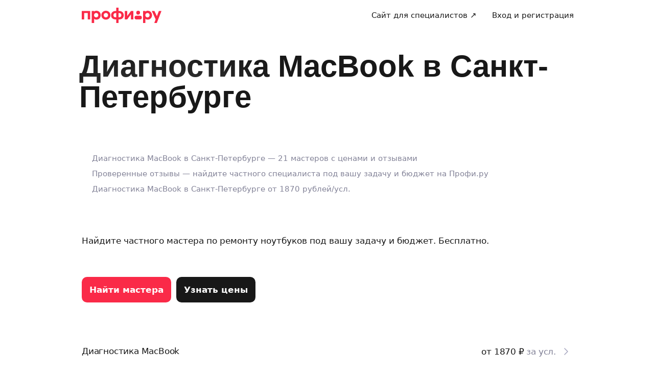

--- FILE ---
content_type: text/html; charset=utf-8
request_url: https://profi.ru/geo-spb/remont/diagnostika-macbook/
body_size: 63797
content:
<!DOCTYPE html><html lang="ru"><head><meta charSet="utf-8" data-next-head=""/><meta charSet="utf-8"/><meta name="viewport" content="width=device-width, initial-scale=1.0, maximum-scale=3.0, user-scalable=yes, viewport-fit=contain" data-next-head=""/><meta property="og:type" content="website" data-next-head=""/><link rel="preload" href="/_next/static/media/logo_red.0734934e.svg" as="image" data-next-head=""/><title data-next-head="">Диагностика MacBook 🛠 в Санкт-Петербурге -  21 мастер по ремонту ноутбуков, отзывы на Профи.ру</title><meta name="description" content="Услуги мастер по ремонту ноутбуков в Санкт-Петербурге ⭐ от 1870 рублей/усл.. ✅ Все отзывы проверены. ✅ На рынке с 2014 года. ✅ 900 видов услуг. ✅ Качественно, договор и гарантия. 

✅ Дела исполняются с Профи.ру!" data-next-head=""/><meta name="keywords" content="Диагностика MacBook" data-next-head=""/><meta name="news_keywords" content="Диагностика MacBook" data-next-head=""/><meta name="theme-color" content="#fafafa" data-next-head=""/><link rel="canonical" href="https://profi.ru/geo-spb/remont/diagnostika-macbook/" data-next-head=""/><meta name="twitter:card" content="summary_large_image" data-next-head=""/><meta property="og:image:width" content="1200" data-next-head=""/><meta property="og:image:height" content="630" data-next-head=""/><meta property="og:image" content="https://profi.ru/og-image?token=eyJhbGciOiJIUzI1NiIsInR5cCI6IkpXVCJ9.[base64].To_e-D3LUBkf2p9l2HkSHwSAYAT14Kr_ikj3tJLBd1Q" data-next-head=""/><meta property="og:site_name" content="Profi.ru" data-next-head=""/><meta property="og:locale" content="ru_RU" data-next-head=""/><meta property="og:title" content="21 лучший мастер по ремонту ноутбуков Санкт-Петербурга на Профи" data-next-head=""/><meta property="og:description" content="Услуги мастер по ремонту ноутбуков в Санкт-Петербурге от 1870 руб." data-next-head=""/><meta property="og:url" content="https://profi.ru/geo-spb/remont/diagnostika-macbook/" data-next-head=""/><meta property="vk:image" content="https://profi.ru/og-image?token=eyJhbGciOiJIUzI1NiIsInR5cCI6IkpXVCJ9.[base64].To_e-D3LUBkf2p9l2HkSHwSAYAT14Kr_ikj3tJLBd1Q" data-next-head=""/><meta property="twitter:image" content="https://profi.ru/og-image?token=eyJhbGciOiJIUzI1NiIsInR5cCI6IkpXVCJ9.[base64].To_e-D3LUBkf2p9l2HkSHwSAYAT14Kr_ikj3tJLBd1Q" data-next-head=""/><link rel="alternate" href="https://profi.ru/geo-spb/remont/diagnostika-macbook/" hrefLang="ru-ru" data-next-head=""/><meta http-equiv="X-UA-Compatible" content="IE=edge"/><meta http-equiv="Content-Language" content="ru_RU"/><meta name="apple-mobile-web-app-capable" content="no"/><meta name="format-detection" content="telephone=no"/><meta name="google" content="notranslate"/><link rel="icon" href="/profiru-favicon-16x16.ico?v=2" type="image/x-icon" sizes="16x16"/><link rel="icon" href="/profiru-favicon-32x32.ico?v=2" type="image/x-icon" sizes="32x32"/><link rel="apple-touch-icon-precomposed" sizes="152x152" href="/apple-touch-icon-152x152-red-precomposed.png"/><link rel="apple-touch-icon-precomposed" sizes="144x144" href="/apple-touch-icon-144x144-red-precomposed.png"/><link rel="apple-touch-icon-precomposed" sizes="120x120" href="/apple-touch-icon-120x120-red-precomposed.png"/><link rel="apple-touch-icon-precomposed" sizes="114x114" href="/apple-touch-icon-114x114-red-precomposed.png"/><link rel="apple-touch-icon-precomposed" sizes="76x76" href="/apple-touch-icon-76x76-red-precomposed.png"/><link rel="apple-touch-icon-precomposed" sizes="72x72" href="/apple-touch-icon-72x72-red-precomposed.png"/><link rel="apple-touch-icon-precomposed" href="/apple-touch-icon-red-precomposed.png"/><meta property="og:type" content="website"/><link rel="preload" href="/_next/static/css/9d31c595af80f6b3.css" as="style"/><link rel="preload" href="/_next/static/css/17f0164df279700d.css" as="style"/><link rel="preload" href="/_next/static/css/1f56f61d291cfe44.css" as="style"/><link rel="preload" href="/_next/static/css/8a2010c7bc80732b.css" as="style"/><link rel="preload" href="/_next/static/css/2db011ae863acb2f.css" as="style"/><script type="application/ld+json" data-next-head="">[{"@context":"http://schema.org/","@type":"BreadcrumbList","itemListElement":[{"@type":"ListItem","position":1,"name":"✅ Мастера по ремонту","item":"https://profi.ru/geo-spb/remont/"},{"@type":"ListItem","position":2,"name":"✅ Ремонт MacBook","item":"https://profi.ru/geo-spb/remont/remont-macbook/"},{"@type":"ListItem","position":3,"name":"✅ Ремонт ноутбуков","item":"https://profi.ru/geo-spb/remont/computer/remont-kompyuterov/remont-noutbukov/"},{"@type":"ListItem","position":4,"name":"✅ Ремонт компьютеров","item":"https://profi.ru/geo-spb/remont/computer/remont-kompyuterov/"},{"@type":"ListItem","position":5,"name":"✅ Настройка и ремонт компьютеров","item":"https://profi.ru/geo-spb/remont/computer/"},{"@type":"ListItem","position":6,"name":"✅ Диагностика MacBook","item":null}]},{"@context":"http://schema.org/","@type":"Product","brand":"Profi.ru","aggregateRating":{"@type":"AggregateRating","ratingValue":4.84,"reviewCount":4},"description":"Услуги мастер по ремонту ноутбуков в Санкт-Петербурге ⭐ от 1870 рублей/усл.. ✅ Все отзывы проверены. ✅ На рынке с 2014 года. ✅ 900 видов услуг. ✅ Качественно, договор и гарантия. \n\n✅ Дела исполняются с Профи.ру!","name":"Диагностика MacBook 🛠 в Санкт-Петербурге -  21 мастер по ремонту ноутбуков, отзывы на Профи.ру","image":"https://profi.ru/static/img/logo_red.svg","review":[{"@type":"Review","author":"Александр","datePublished":"","description":"Хотел бы сказать мастеру огромное спасибо, что он почистил и произвёл диагностику моего ноутбука, а именно почистил клавиатуру, я давно не разбирал ноутбук для чистки и вообще боялся лезть в нутро ноутбука, друг посоветовал оставить заказ на чистку клавиатуры на этом сайте, я оставил и мне тут же в этот день ответил этот мастер и предложил произвести чистку, всего за 1400 руб, я согласился и на следующий день, я его забрал в целости и  невредимости, все отлично работает, спасибо! Рекомендую, этого мастера.","name":"Наш Любимый Сервис","reviewRating":{"@type":"Rating","bestRating":"5","ratingValue":5,"worstRating":"1"}},{"@type":"Review","author":"Илья","datePublished":"","description":"Специалист оперативно вышел на связь и проконсультировал по интересующему вопросу. Задача была нестандартная, сам бы не справился даже с помощью гугла, Артур подошёл к решению комплексно, связывался с производителем оборудования, выдал заключение. \nP.S.: В итоге все заработало, как и было обещано.","name":"Артур Ларионов","reviewRating":{"@type":"Rating","bestRating":"5","ratingValue":5,"worstRating":"1"}},{"@type":"Review","author":"Юлия","datePublished":"","description":"Мастер супер, очень вежливый и коммуникабельный, быстро договорились, приехал в тот же день, заменил полетевший диск, почистил от пыли и заменил термопасты, в общем повидавший виды комп привел в идеал. Так же все в подробностях рассказывает и показывает. Никаких разводов и подводных камней и тд. Это вообще первый раз я сегодня воспользовалась услугами этой площадки и мастер 10/10 попался. Спасибо вам !","name":"Афанасий Гуцан","reviewRating":{"@type":"Rating","bestRating":"5","ratingValue":5,"worstRating":"1"}},{"@type":"Review","author":"Диана","datePublished":"","description":"Прекрасный специалист. Срочно требовалось переустановить программы и виндоус, работу выполнил оперативно. Каждый шаг комментировал, всё рассказал. Мастером довольна.","name":"Александр Калачев","reviewRating":{"@type":"Rating","bestRating":"5","ratingValue":5,"worstRating":"1"}}]},{"@context":"https://schema.org","@type":"QAPage","mainEntity":{"@type":"Question","dateCreated":"2026-01-19T03:13:06.000Z","name":"диагностика MacBook","author":{"@type":"Person","name":"Иван Иванов"},"acceptedAnswer":{"@type":"Answer","author":{"@type":"Organization","name":"Профи"},"text":"⚡ Не надо искать и звонить 🚩 Частные специалисты ✅️ Настоящие отзывы"},"answerCount":1}}]</script><style id="critical-css">@font-face{font-family:Roboto;font-style:normal;font-weight:400;src:url('//cdn.profi.ru/profi-front-web/fonts/roboto/roboto-v27-latin-400.eot');src:local('Roboto'),local('Roboto-Regular'),url('//cdn.profi.ru/profi-front-web/fonts/roboto/roboto-v27-latin-400.eot?#iefix') format('embedded-opentype'),url('//cdn.profi.ru/profi-front-web/fonts/roboto/roboto-v27-latin-400.woff2') format('woff2'),url('//cdn.profi.ru/profi-front-web/fonts/roboto/roboto-v27-latin-400.woff') format('woff'),url('//cdn.profi.ru/profi-front-web/fonts/roboto/roboto-v27-latin-400.ttf') format('truetype');unicode-range:U+0000-00FF,U+0131,U+0152-0153,U+02BB-02BC,U+02C6,U+02DA,U+02DC,U+2000-206F,U+2074,U+20AC,U+2122,U+2191,U+2193,U+2212,U+2215,U+FEFF,U+FFFD}@font-face{font-family:Roboto;font-style:normal;font-weight:400;src:url('//cdn.profi.ru/profi-front-web/fonts/roboto/roboto-v27-cyryllic-400.eot');src:local('Roboto'),local('Roboto-Regular'),url('//cdn.profi.ru/profi-front-web/fonts/roboto/roboto-v27-cyryllic-400.eot?#iefix') format('embedded-opentype'),url('//cdn.profi.ru/profi-front-web/fonts/roboto/roboto-v27-cyryllic-400.woff2') format('woff2'),url('//cdn.profi.ru/profi-front-web/fonts/roboto/roboto-v27-cyryllic-400.woff') format('woff'),url('//cdn.profi.ru/profi-front-web/fonts/roboto/roboto-v27-cyryllic-400.ttf') format('truetype');unicode-range:U+0400-045F,U+0490-0491,U+04B0-04B1,U+2116}@font-face{font-family:Roboto;font-style:normal;font-weight:600;src:url('//cdn.profi.ru/profi-front-web/fonts/roboto/roboto-v27-latin-500.eot');src:local('Roboto Medium'),local('Roboto-Medium'),url('//cdn.profi.ru/profi-front-web/fonts/roboto/roboto-v27-latin-500.eot?#iefix') format('embedded-opentype'),url('//cdn.profi.ru/profi-front-web/fonts/roboto/roboto-v27-latin-500.woff2') format('woff2'),url('//cdn.profi.ru/profi-front-web/fonts/roboto/roboto-v27-latin-500.woff') format('woff'),url('//cdn.profi.ru/profi-front-web/fonts/roboto/roboto-v27-latin-500.ttf') format('truetype');unicode-range:U+0000-00FF,U+0131,U+0152-0153,U+02BB-02BC,U+02C6,U+02DA,U+02DC,U+2000-206F,U+2074,U+20AC,U+2122,U+2191,U+2193,U+2212,U+2215,U+FEFF,U+FFFD}@font-face{font-family:Roboto;font-style:normal;font-weight:600;src:url('//cdn.profi.ru/profi-front-web/fonts/roboto/roboto-v27-cyryllic-500.eot');src:local('Roboto Medium'),local('Roboto-Medium'),url('//cdn.profi.ru/profi-front-web/fonts/roboto/roboto-v27-cyryllic-500.eot?#iefix') format('embedded-opentype'),url('//cdn.profi.ru/profi-front-web/fonts/roboto/roboto-v27-cyryllic-500.woff2') format('woff2'),url('//cdn.profi.ru/profi-front-web/fonts/roboto/roboto-v27-cyryllic-500.woff') format('woff'),url('//cdn.profi.ru/profi-front-web/fonts/roboto/roboto-v27-cyryllic-500.ttf') format('truetype');unicode-range:U+0400-045F,U+0490-0491,U+04B0-04B1,U+2116}@font-face{font-family:Roboto;font-style:normal;font-weight:700;src:url('//cdn.profi.ru/profi-front-web/fonts/roboto/roboto-v27-latin-700.eot');src:local('Roboto Bold'),local('Roboto-Bold'),url('//cdn.profi.ru/profi-front-web/fonts/roboto/roboto-v27-latin-700.eot?#iefix') format('embedded-opentype'),url('//cdn.profi.ru/profi-front-web/fonts/roboto/roboto-v27-latin-700.woff2') format('woff2'),url('//cdn.profi.ru/profi-front-web/fonts/roboto/roboto-v27-latin-700.woff') format('woff'),url('//cdn.profi.ru/profi-front-web/fonts/roboto/roboto-v27-latin-700.ttf') format('truetype');unicode-range:U+0000-00FF,U+0131,U+0152-0153,U+02BB-02BC,U+02C6,U+02DA,U+02DC,U+2000-206F,U+2074,U+20AC,U+2122,U+2191,U+2193,U+2212,U+2215,U+FEFF,U+FFFD}@font-face{font-family:Roboto;font-style:normal;font-weight:700;src:url('//cdn.profi.ru/profi-front-web/fonts/roboto/roboto-v27-cyryllic-700.eot');src:local('Roboto Bold'),local('Roboto-Bold'),url('//cdn.profi.ru/profi-front-web/fonts/roboto/roboto-v27-cyryllic-700.eot?#iefix') format('embedded-opentype'),url('//cdn.profi.ru/profi-front-web/fonts/roboto/roboto-v27-cyryllic-700.woff2') format('woff2'),url('//cdn.profi.ru/profi-front-web/fonts/roboto/roboto-v27-cyryllic-700.woff') format('woff'),url('//cdn.profi.ru/profi-front-web/fonts/roboto/roboto-v27-cyryllic-700.ttf') format('truetype');unicode-range:U+0400-045F,U+0490-0491,U+04B0-04B1,U+2116}@font-face{font-family:ONY-FORM;font-style:normal;font-weight:400;src:url('//cdn.profi.ru/profi-front-web/fonts/ONY_FORM/ONY-FORM-New-Regular.woff2') format('woff2'),url('//cdn.profi.ru/profi-front-web/fonts/ONY_FORM/ONY-FORM-New-Regular.woff') format('woff')}@font-face{font-family:ONY-FORM;font-style:normal;font-weight:600;src:url('//cdn.profi.ru/profi-front-web/fonts/ONY_FORM/ONY-FORM-New-Medium.woff2') format('woff2'),url('//cdn.profi.ru/profi-front-web/fonts/ONY_FORM/ONY-FORM-New-Medium.woff') format('woff')}:root{--container-desktop-reset:-30px;--container-desktop-offset:30px;--container-mobile-reset:-20px;--container-mobile-offset:20px}body{background:var(--uikit-color-backgroundPrimary);color:var(--uikit-color-textPrimary);font-family:var(--uikit-font-fontFamily);font-size:var(--uikit-font-bodyM-fontSize);-webkit-font-smoothing:antialiased;line-height:1.33;-webkit-overflow-scrolling:touch;-webkit-tap-highlight-color:transparent;text-rendering:optimizespeed}body,html{width:100%;height:100%}#__next{display:flex;min-height:100%;flex-direction:column}body[data-fullscreen-profile]{overflow-y:hidden!important}ol,ul{padding:0;list-style:none}blockquote,body,dd,dl,figcaption,figure,h1,h2,h3,h4,h5,h6,li,ol,p,ul{margin:0}button,input,select,textarea{font-family:var(--ui-font-family)}@media (prefers-reduced-motion:reduce){*{animation-duration:0s!important;animation-iteration-count:1!important;scroll-behavior:auto!important;transition-duration:0s!important}}.ui_2SXfw{color:#181818;color:var(--ui-color-text)}.ui_1pcoM{color:#838398;color:var(--ui-color-text-muted)}.ui_2nG75{color:#c9c9dd;color:var(--ui-color-text-disabled)}.ui_t3Fl-{color:#fff;color:var(--ui-color-primaryInverse)}.ui_1aPku,.ui_UlWF3{text-align:center}.ui_2K0mm{border-radius:4px;min-height:1rem;color:transparent}.ui_3lNQq{font-family:ONY-FORM,-apple-system,BlinkMacSystemFont,Roboto,Arial,sans-serif;font-family:var(--ui-font-family-secondary);font-size:32px;font-size:var(--ui-text-size-3xl-laptop);line-height:40px;line-height:var(--ui-text-lineHeight-3xl-laptop)}@media (min-width:1024px){.ui_3lNQq{font-size:40px;font-size:var(--ui-text-size-3xl-desktop);line-height:44px;line-height:var(--ui-text-lineHeight-3xl-desktop)}}.ui_3PGJ5{font-family:ONY-FORM,-apple-system,BlinkMacSystemFont,Roboto,Arial,sans-serif;font-family:var(--ui-font-family-secondary);font-size:40px;font-size:var(--ui-text-size-4xl-laptop);line-height:44px;line-height:var(--ui-text-lineHeight-4xl-laptop)}@media (min-width:1024px){.ui_3PGJ5{font-size:60px;font-size:var(--ui-text-size-4xl-desktop);line-height:60px;line-height:var(--ui-text-lineHeight-4xl-desktop)}}.ui_9c6iR{font-family:ONY-FORM,-apple-system,BlinkMacSystemFont,Roboto,Arial,sans-serif;font-family:var(--ui-font-family-secondary);font-size:60px;font-size:var(--ui-text-size-5xl-laptop);line-height:60px;line-height:var(--ui-text-lineHeight-5xl-laptop)}@media (min-width:1024px){.ui_9c6iR{font-size:80px;font-size:var(--ui-text-size-5xl-desktop);line-height:80px;line-height:var(--ui-text-lineHeight-5xl-desktop);letter-spacing:-2px;letter-spacing:var(--ui-text-letterSpacing-5xl-desktop)}}.ui_1iXtc{position:relative;flex-shrink:0}.ui_13AKO{width:100%;height:100%;overflow:hidden;display:flex;justify-content:center;align-items:center}.ui_1q2aA{background:#eff1f8;background:var(--ui-color-light)}.ui_2-COb{width:100%;height:100%;object-fit:cover;object-position:top}.ui_LqpiJ{position:absolute;right:0;bottom:0;border:2px solid #fff;width:.25em;height:.25em;border-radius:50%;background:#1bb577;background:var(--ui-color-success);-webkit-transform:translate(.25em,.25em);transform:translate(.25em,.25em)}.ui_4LhNz{width:1.8em;height:1.8em}.ui_4LhNz .ui_13AKO{border-radius:50%}.ui_4LhNz .ui_LqpiJ{right:12%;bottom:12%}.ui_j6qVY{width:2.222em;height:2.888em}.ui_j6qVY .ui_13AKO{border-radius:8px;border-radius:var(--ui-border-radius-s)}.ui_j6qVY .ui_LqpiJ{right:5%;bottom:5%}.ui_3YUp5{width:90px;height:120px}.ui_3aCMg{width:120px;height:160px}.ui_4LhNz.ui_3YUp5{height:90px}.ui_Kv-Kl{margin:0 auto;padding:0 20px;box-sizing:border-box}@media (min-width:732px){.ui_Kv-Kl{max-width:1020px;padding:0 30px}}@media (min-width:1281px){.ui_Kv-Kl{max-width:1200px}}.ui_1q6sj{margin:0 -10px;display:flex;flex-wrap:wrap;box-sizing:border-box}@media (min-width:732px){.ui_1q6sj{margin:0 -30px}}.ui_1liXe{padding:0 10px;flex:1 0 0%;box-sizing:border-box}.ui_2RA0g{flex:0 0 auto;width:8.3333333333%}.ui_39-xl{margin-left:8.3333333333%}.ui_uG-cG{flex:0 0 auto;width:16.6666666667%}.ui_1UAXC{margin-left:16.6666666667%}.ui_3FJ0s{flex:0 0 auto;width:25%}.ui_mwOq9{margin-left:25%}.ui_2wcOv{flex:0 0 auto;width:33.3333333333%}.ui_2uxGb{margin-left:33.3333333333%}.ui_1Ybke{flex:0 0 auto;width:41.6666666667%}.ui_2KfqY{margin-left:41.6666666667%}.ui_2SJG6{flex:0 0 auto;width:50%}.ui_h4DID{margin-left:50%}.ui_1BKvT{flex:0 0 auto;width:58.3333333333%}.ui_1kKLf{margin-left:58.3333333333%}.ui_2BO_3{flex:0 0 auto;width:66.6666666667%}.ui_Acmna{margin-left:66.6666666667%}.ui_3mEDq{flex:0 0 auto;width:75%}.ui_pDNAq{margin-left:75%}.ui_3P_kt{flex:0 0 auto;width:83.3333333333%}.ui_2T2BY{margin-left:83.3333333333%}.ui_1ake-{flex:0 0 auto;width:91.6666666667%}.ui_3uycp{margin-left:91.6666666667%}.ui_31jh7{flex:0 0 auto;width:100%}.ui_hR7B_{margin-left:100%}@media (min-width:732px){.ui_1liXe{padding:0 30px}.ui_3wTMU{flex:0 0 auto;width:8.3333333333%}.ui_1EB6y{margin-left:8.3333333333%}.ui_1Ys0A{flex:0 0 auto;width:16.6666666667%}.ui_Hfm22{margin-left:16.6666666667%}.ui_1wfQq{flex:0 0 auto;width:25%}.ui_2yiAw{margin-left:25%}.ui_Xn2QY{flex:0 0 auto;width:33.3333333333%}.ui_2HlyD{margin-left:33.3333333333%}.ui_3zE_e{flex:0 0 auto;width:41.6666666667%}.ui_1DJGi{margin-left:41.6666666667%}.ui_1mFq_{flex:0 0 auto;width:50%}.ui_3tUbf{margin-left:50%}.ui_3YQny{flex:0 0 auto;width:58.3333333333%}.ui_1gOO4{margin-left:58.3333333333%}.ui_Tlfx3{flex:0 0 auto;width:66.6666666667%}.ui_2-DhM{margin-left:66.6666666667%}.ui_lI3Cv{flex:0 0 auto;width:75%}.ui_21j0J{margin-left:75%}.ui_H4_3u{flex:0 0 auto;width:83.3333333333%}.ui_2Z1eM{margin-left:83.3333333333%}.ui_1SvZo{flex:0 0 auto;width:91.6666666667%}.ui_3a09q{margin-left:91.6666666667%}.ui_3YbMk{flex:0 0 auto;width:100%}.ui_1oFY1{margin-left:100%}}@media (min-width:1024px){.ui_3FlYJ{flex:0 0 auto;width:8.3333333333%}.ui_BzTQ2{margin-left:8.3333333333%}.ui_1k4rk{flex:0 0 auto;width:16.6666666667%}.ui_HLNFN{margin-left:16.6666666667%}.ui_1726q{flex:0 0 auto;width:25%}.ui_22Ear{margin-left:25%}.ui_3YM_t{flex:0 0 auto;width:33.3333333333%}.ui_22S93{margin-left:33.3333333333%}.ui_1eyul{flex:0 0 auto;width:41.6666666667%}.ui_OUzMv{margin-left:41.6666666667%}.ui_6Bn9V{flex:0 0 auto;width:50%}.ui_2A7Dk{margin-left:50%}.ui_1kJL1{flex:0 0 auto;width:58.3333333333%}.ui_2FRY2{margin-left:58.3333333333%}.ui_1-hwM{flex:0 0 auto;width:66.6666666667%}.ui_2H0-H{margin-left:66.6666666667%}.ui_M75J_{flex:0 0 auto;width:75%}.ui_35Aao{margin-left:75%}.ui_26v5V{flex:0 0 auto;width:83.3333333333%}.ui_TROnX{margin-left:83.3333333333%}.ui_1isY3{flex:0 0 auto;width:91.6666666667%}.ui_3csVP{margin-left:91.6666666667%}.ui_2hN2r{flex:0 0 auto;width:100%}.ui_3LtDb{margin-left:100%}}@media (min-width:1280px){.ui_1WBEz{flex:0 0 auto;width:8.3333333333%}.ui_2qTuH{margin-left:8.3333333333%}.ui_q6hyH{flex:0 0 auto;width:16.6666666667%}.ui_10Pt6{margin-left:16.6666666667%}.ui_3siqY{flex:0 0 auto;width:25%}.ui_gkw9Q{margin-left:25%}.ui_2cwqa{flex:0 0 auto;width:33.3333333333%}.ui_1EGYE{margin-left:33.3333333333%}.ui_15-NW{flex:0 0 auto;width:41.6666666667%}.ui_o9Bac{margin-left:41.6666666667%}.ui_30JOP{flex:0 0 auto;width:50%}.ui_o73Aa{margin-left:50%}.ui_2q_dn{flex:0 0 auto;width:58.3333333333%}.ui_1KVTg{margin-left:58.3333333333%}.ui_3Ky-N{flex:0 0 auto;width:66.6666666667%}.ui_3lFbI{margin-left:66.6666666667%}.ui_3D3LI{flex:0 0 auto;width:75%}.ui_2dq2v{margin-left:75%}.ui_1icgP{flex:0 0 auto;width:83.3333333333%}.ui_242VF{margin-left:83.3333333333%}.ui_xzIHf{flex:0 0 auto;width:91.6666666667%}.ui_Fa2Fk{margin-left:91.6666666667%}.ui_3s6k5{flex:0 0 auto;width:100%}.ui_20Ub-{margin-left:100%}}.ui_2QW3c{font:inherit;position:relative;border:none;font-weight:600;border-radius:.6em;line-height:1em;cursor:pointer;display:inline-flex;justify-content:center;align-items:center;outline:0;text-decoration:none}.ui_2QW3c[disabled]{cursor:default}.ui_2QW3c:active:not([disabled]){opacity:.85}.ui_2QW3c.ui__sBR4{border-radius:50%;justify-content:center;align-items:center;min-height:0;padding:0}.ui_2QW3c.ui__sBR4 .ui_3vUWP{display:inline-flex}.ui_3vUWP{display:flex;text-align:left;flex-grow:1}.ui_3lsDn,.ui_3vUWP{justify-content:center}.ui_3lsDn{flex-shrink:0;display:inline-flex;align-items:center}.ui_C-Tod{margin-right:.3em}.ui_2Abw3{background-color:#fa2a48;background-color:var(--ui-color-primary)}.ui_2Abw3,.ui_2Abw3:hover:not([disabled]){color:#fff;color:var(--ui-color-primaryInverse)}.ui_2Abw3:hover:not([disabled]){background-color:#e2223d;background-color:var(--ui-color-primaryState)}.ui_2Abw3[disabled]{color:#ff9099;color:var(--ui-color-primaryInverseState)}.ui_2vz2O{background-color:#181818;background-color:var(--ui-color-secondary)}.ui_2vz2O,.ui_2vz2O:hover:not([disabled]){color:#fff;color:var(--ui-color-secondaryInverse)}.ui_2vz2O:hover:not([disabled]){background-color:#3b3b3b;background-color:var(--ui-color-secondaryState)}.ui_2vz2O[disabled]{color:#666;color:var(--ui-color-secondaryInverseState)}.ui_2VriV{background-color:#eff1f8;background-color:var(--ui-color-light)}.ui_2VriV,.ui_2VriV:hover:not([disabled]){color:#181818;color:var(--ui-color-lightInverse)}.ui_2VriV:hover:not([disabled]){background-color:#e7e9f4;background-color:var(--ui-color-lightState)}.ui_2VriV[disabled]{color:#838398;color:var(--ui-color-lightInverseState)}.ui_7LGOn{background-color:#fff;background-color:var(--ui-color-primaryInverse);box-shadow:0 5px 30px 0 rgba(0,0,0,.15)}.ui_7LGOn,.ui_7LGOn:hover:not([disabled]){color:#181818;color:var(--ui-color-lightInverse)}.ui_7LGOn:hover:not([disabled]){box-shadow:0 2px 20px 0 rgba(0,0,0,.25)}.ui_7LGOn[disabled]{box-shadow:none;color:#838398;color:var(--ui-color-lightInverseState)}.ui_1MjKu{background-color:transparent}.ui_1MjKu,.ui_1MjKu:hover:not([disabled]){color:#181818;color:var(--ui-color-lightInverse)}.ui_1MjKu:hover:not([disabled]){background-color:#eff1f8;background-color:var(--ui-color-light)}.ui_1MjKu[disabled]{color:#838398;color:var(--ui-color-lightInverseState)}.ui_TnTwL{background-color:var(--ui-color-facebook);color:#fff}.ui_TnTwL:hover:not([disabled]){color:#fff;background-color:var(--ui-color-fb-hover)}.ui_TnTwL:active:not([disabled]){background-color:var(--ui-color-fb-active)}.ui_1YROP{background-color:#fc0;background-color:var(--ui-color-ya)}.ui_1YROP,.ui_1YROP:hover:not([disabled]){color:#000}.ui_1L6DH{background-color:#2787f5;background-color:var(--ui-color-vk);color:#fff}.ui_1L6DH:hover:not([disabled]){color:#fff;background-color:var(--ui-color-vk-hover)}.ui_1L6DH:active:not([disabled]){background-color:var(--ui-color-vk-active)}.ui_3Yi-C{padding:0 15px;min-height:35px;font-size:13px;font-size:var(--ui-text-size-s)}.ui_3Yi-C.ui__sBR4{width:30px;height:30px;font-size:16px}.ui_3aY4S{padding:0 15px;min-height:40px;font-size:15px;font-size:var(--ui-text-size-m)}.ui_3aY4S.ui__sBR4{width:40px;height:40px;font-size:20px}.ui__HiyL{padding:0 15px;min-height:50px;font-size:17px;font-size:var(--ui-text-size-l)}.ui__HiyL.ui__sBR4{width:50px;height:50px;font-size:22px}.ui__sBR4{border-radius:50px}.ui_2QS_i{width:100%;display:flex;box-sizing:border-box}.ui_1HJJN,.ui_2-Fsq{display:inline-flex;flex-shrink:0}.ui_1HJJN{padding-right:7px}.ui_2-Fsq{padding-left:7px}.ui_2m_jv{color:#181818;color:var(--ui-color-link);text-decoration:none;background:0 0;padding:0;min-height:inherit}.ui_2m_jv.ui_JPWCL{line-height:1.33em;border-radius:0;box-shadow:inset 0 -1px 0 #d9d9d9;box-shadow:var(--ui-link-shadow)}.ui_2m_jv.ui_JPWCL:hover{box-shadow:inset 0 -1px 0 rgba(224,25,53,.3);box-shadow:var(--ui-link-shadowState)}.ui_2m_jv[disabled]{color:#838398;color:var(--ui-color-lightInverseState)}.ui_2m_jv:hover{color:#fa2a48;color:var(--ui-color-primary)}.ui_3vOd5{font-weight:400}.ui_Iolb_{background-color:transparent;color:transparent}.ui_Iolb_.ui_3vUWP{border-radius:4px}.ui_Iolb_:hover:not([disabled]){color:transparent;background-color:transparent}.ui_RUI6k{cursor:default;pointer-events:none}.ui_RUI6k .ui_1HJJN,.ui_RUI6k .ui_2-Fsq,.ui_RUI6k .ui_3vUWP{opacity:0}.ui_12ZrK{position:absolute;top:50%;left:50%;-webkit-animation:ui_1izCw .8s linear infinite;animation:ui_1izCw .8s linear infinite;-webkit-transform:translate(-50%,-50%);transform:translate(-50%,-50%)}@-webkit-keyframes ui_1izCw{0%{-webkit-transform:translate(-50%,-50%) rotate(0);transform:translate(-50%,-50%) rotate(0)}to{-webkit-transform:translate(-50%,-50%) rotate(1turn);transform:translate(-50%,-50%) rotate(1turn)}}@keyframes ui_1izCw{0%{-webkit-transform:translate(-50%,-50%) rotate(0);transform:translate(-50%,-50%) rotate(0)}to{-webkit-transform:translate(-50%,-50%) rotate(1turn);transform:translate(-50%,-50%) rotate(1turn)}}.ui_31D0O{width:100%;min-width:250px;color:#181818;color:var(--ui-color-secondary);box-sizing:border-box}.ui_vTS0Y{display:flex;align-items:center;justify-content:space-between;font-size:17px;font-size:var(--ui-text-size-l);font-weight:600;line-height:22px;line-height:var(--ui-text-lineHeight-l)}.ui_7m8NV{flex-grow:1;padding:9px 10px}.ui_3or96{order:-1;text-align:left}.ui_1y2xL{text-align:center}.ui_1wqni{order:1;text-align:right}.ui_371fF{flex:none;font-size:17px;font-size:var(--ui-text-size-l)}.ui_3yBz0{visibility:hidden}.ui_4r-9x{width:100%;table-layout:fixed;border-collapse:collapse}.ui_PMKUb{position:relative;padding:3px 0 12px;font-size:13px;font-size:var(--ui-text-size-s);font-weight:600;line-height:16px;line-height:var(--ui-text-lineHeight-s)}.ui_PMKUb:after{content:"";position:absolute;bottom:1px;left:0;right:0;height:1px;background:#e8e8f4;background:var(--ui-border-color);opacity:.5}.ui_3f3AO{width:15%}.ui_3bPvt{padding:7px 0 9px;background:0 0;border-radius:8px;border-radius:var(--ui-border-radius-m);font-size:15px;font-size:var(--ui-text-size-m);line-height:20px;line-height:var(--ui-text-lineHeight-m);text-align:center;cursor:pointer;-webkit-user-select:none;-ms-user-select:none;user-select:none}.ui_3bPvt:hover:not(.ui_2oW8z){background:#eff1f8;background:var(--ui-color-light)}.ui_1Hx1M{font-weight:600}.ui_2oW8z{color:#838398;color:var(--ui-color-lightInverseState);cursor:default}.ui_ej7qc{background:#181818;background:var(--ui-color-secondary);color:#fff;color:var(--ui-color-secondaryInverse);font-weight:600}.ui_ej7qc:hover:not(.ui_2oW8z){background:#3b3b3b;background:var(--ui-color-secondaryState)}.ui_ej7qc.ui_2oW8z{color:#666;color:var(--ui-color-secondaryInverseState)}.ui_3Cs-h{display:flex;justify-content:space-between;flex-wrap:wrap}@media screen and (min-width:732px){.ui_3Cs-h{flex-wrap:nowrap}.ui_3QAaB{flex:1 1 auto}.ui_3QAaB:not(:last-of-type){margin-right:30px}}.ui_2yWhm{cursor:pointer}.ui_1Vx4e{opacity:0;visibility:hidden;position:absolute;pointer-events:none;z-index:100}.ui_1Vx4e.ui_2E6--{right:0}.ui_1Vx4e.ui_1pSl3,.ui_1Vx4e.ui_2E6--{top:100%;padding-top:5px;-webkit-transform:translate3d(0,10px,0);transform:translate3d(0,10px,0)}.ui_1Vx4e.ui_1pSl3{left:0}.ui_1Vx4e.ui_3OqQA{left:0}.ui_1Vx4e.ui_1QRZi,.ui_1Vx4e.ui_3OqQA{bottom:100%;padding-bottom:5px;-webkit-transform:translate3d(0,-10px,0);transform:translate3d(0,-10px,0)}.ui_1Vx4e.ui_1QRZi{right:0}.ui_1Vx4e.ui_3szt2{bottom:0;left:0;-webkit-transform:translate3d(0,10px,0);transform:translate3d(0,10px,0)}.ui_1Vx4e.ui_1HH81{-webkit-transform:translateZ(0);transform:translateZ(0);opacity:1;visibility:visible;pointer-events:auto}.ui_1ILNl{display:block;min-width:100%}.ui_1ZTCd{transition:opacity .15s,visibility .15s,-webkit-transform .15s;transition:transform .15s,opacity .15s,visibility .15s;transition:transform .15s,opacity .15s,visibility .15s,-webkit-transform .15s}.ui_2gTjQ{box-shadow:0 5px 30px rgba(0,0,0,.05);box-shadow:var(--ui-box-shadow);display:flex;justify-content:flex-start;flex-direction:column;background:#fff;background:var(--ui-bg-default);border-radius:12px;border-radius:var(--ui-border-radius-l);padding:5px;max-width:450px;min-width:300px}.ui_1Y17I{padding:0}.ui_tQIV6:before{left:50px}.ui_2O20K:before{right:50px}.ui_33HPb,.ui_Z643L{position:relative}.ui_Z643L{display:inline-flex;background:#eff1f8;background:var(--ui-color-light);border:1px solid transparent;color:#181818;color:var(--ui-color-lightInverse);box-sizing:border-box}.ui_1Pr0i{display:flex;justify-content:flex-start;flex-wrap:wrap;width:100%}.ui_Z643L:not(.ui_PGl8I):hover{background:#e7e9f4;background:var(--ui-color-lightState)}.ui_PGl8I{color:#c9c9dd;color:var(--ui-color-disabled)}.ui_kMDKc{border-color:#ffad0b;border-color:var(--ui-color-warning)}.ui_318XF{padding:8px 14px 9px;border-radius:8px;border-radius:var(--ui-border-radius-s);font-size:13px;font-size:var(--ui-text-size-s);font-weight:400;line-height:16px;line-height:var(--ui-text-lineHeight-s)}.ui_2rTnS{padding:8px 14px 10px;border-radius:8px;border-radius:var(--ui-border-radius-m);font-size:15px;font-size:var(--ui-text-size-m);font-weight:400;line-height:20px;line-height:var(--ui-text-lineHeight-m)}.ui_2XeA9{padding:6px 14px 10px}.ui_2XeA9,.ui_3nXFW{border-radius:12px;border-radius:var(--ui-border-radius-l)}.ui_3nXFW{padding:12px 14px 14px;font-size:17px;font-size:var(--ui-text-size-l);font-weight:400;line-height:22px;line-height:var(--ui-text-lineHeight-l)}.ui_1ME_V{padding:9px 14px 10px}.ui_3dBxZ{padding:18px 19px 19px;border-radius:12px;border-radius:var(--ui-border-radius-xl);font-size:22px;font-size:var(--ui-text-size-xl);font-weight:600;line-height:28px;line-height:var(--ui-text-lineHeight-xl)}.ui_dQatb{display:inline-flex;align-items:baseline;box-sizing:border-box;width:100%}.ui_2qhBo{position:relative;flex:auto;display:block;min-width:0;width:100%}.ui_2-v65{padding-top:17px}.ui_XdSOf{flex-wrap:wrap}.ui_197yH,.ui_2jU8E{display:inline-flex;flex-wrap:wrap;max-width:100%;height:100%;flex:none;line-height:inherit;white-space:nowrap;color:#838398;color:var(--ui-color-lightInverseState)}.ui_2jU8E{align-self:flex-start;margin-right:7px}.ui_2jU8E>svg{margin-top:3px}.ui_197yH{align-self:stretch;align-items:center;margin-left:7px}.ui_IaLFg{position:absolute;left:0;display:inline-block;width:100%;padding-bottom:1px;color:#838398;color:var(--ui-color-lightInverseState);font:inherit;white-space:nowrap;text-overflow:ellipsis;overflow:hidden;vertical-align:middle;-webkit-transform:translate3d(0,-8px,0);transform:translate3d(0,-8px,0);-webkit-transform-origin:0 0;transform-origin:0 0;transition-property:font-size,line-height,-webkit-transform;transition-property:font-size,line-height,transform;transition-property:font-size,line-height,transform,-webkit-transform;transition-duration:.1s;transition-timing-function:ease-in-out;will-change:font-size,line-height,transform;pointer-events:none}.ui_1YiIk{font-size:13px;line-height:17px;-webkit-transform:translate3d(0,-16px,0);transform:translate3d(0,-16px,0)}.ui_27dTD{margin:0;padding:0;background:0 0;border:0;outline:0;color:inherit;font:inherit;overflow:visible;width:100%;max-width:100%}.ui_27dTD::-webkit-inner-spin-button,.ui_27dTD::-webkit-outer-spin-button{-webkit-appearance:none;margin:0}.ui_27dTD[type=number]{-moz-appearance:textfield}.ui_27dTD::-webkit-input-placeholder{color:#838398;color:var(--ui-color-lightInverseState);font-weight:400;opacity:1}.ui_27dTD:-ms-input-placeholder{color:#838398;color:var(--ui-color-lightInverseState);font-weight:400;opacity:1}.ui_27dTD::placeholder{color:#838398;color:var(--ui-color-lightInverseState);font-weight:400;opacity:1}.ui_27dTD:disabled{-webkit-text-fill-color:#c9c9dd;-webkit-text-fill-color:var(--ui-color-disabled);opacity:1}.ui_4CxXL{margin:0;padding:0;background:0 0;border:0;outline:0;color:inherit;font:inherit;resize:none;overflow:auto;width:100%;max-width:100%;vertical-align:middle}.ui_4CxXL::-webkit-input-placeholder{color:#838398;color:var(--ui-color-lightInverseState);font-weight:400;opacity:1}.ui_4CxXL:-ms-input-placeholder{color:#838398;color:var(--ui-color-lightInverseState);font-weight:400;opacity:1}.ui_4CxXL::placeholder{color:#838398;color:var(--ui-color-lightInverseState);font-weight:400;opacity:1}.ui_4CxXL:disabled{-webkit-text-fill-color:#c9c9dd;-webkit-text-fill-color:var(--ui-color-disabled);opacity:1}.ui_H3t8P{position:relative;width:100%}.ui_dPZf2{position:relative;z-index:2}.ui_3_4Zb{position:absolute;top:0;bottom:0;left:0;right:0;z-index:1;display:flex;align-items:center}.ui_vLaDY{margin-right:4px;opacity:0;flex:0 1 auto;min-width:1px}.ui_12_XY{color:transparent}.ui_bUFe9{display:flex;justify-content:flex-start;align-items:center;height:100%}.ui_2gMND{margin:0 -2px 0 10px}.ui_2x406{left:15px;width:16px;height:11px;border-radius:2px;background:50% no-repeat transparent;background-image:url(https://cdn.profi.ru/profi-front-web/profi-design-system/bare-phone-input-flags.png);flex-shrink:0}.ui_2OMHN{background:linear-gradient(-180deg,#fff 33.3%,#1653ef 0,#1653ef 66.6%,#ee1b39 0)}.ui_3ZWhi{background:linear-gradient(-180deg,#005bbb,#005bbb 50%,#ffd500 0)}.ui_en81o{background-position:-16px 0}.ui_IYGp9{background-position:-32px 0}.ui_1b8rW{background-position:-48px 0}.ui_qKG-0{background-position:-96px 0}.ui_hCOT3{background-position:-112px 0}.ui_1bYpK{background-position:-144px 0}.ui_3iH6Q{background-position:-176px 0}.ui_2fYTc{background-position:-192px 0}.ui_1yzO4{background-position:-208px 0}.ui_3U1h7{background-position:-224px 0}.ui_2FswN{background-position:-240px 0}.ui_1dEOL{background-position:0 -11px}.ui_2Azj_{background-position:-16px -11px}.ui_3a4ri{background-position:-32px -11px}.ui_3-e9B{background-position:-64px -11px}.ui_2VJH3{background-position:-80px -11px}.ui_2ILCf{background-position:-144px -11px}.ui_3jtIq{background-position:-160px -11px}.ui_3DTub{background-position:-176px -11px}.ui_U-U3L{background-position:-192px -11px}.ui_eRyck{background-position:-240px -11px}.ui_3jbFS{background-position:0 -22px}.ui_UGJpc{background-position:-16px -22px}.ui_23cl7{background-position:-80px -22px}.ui_8kmVH{background-position:-128px -22px}.ui_1UXif{background-position:-160px -22px}.ui_2jyNN{background-position:-176px -22px}.ui_2DIe_{background-position:-208px -22px}.ui_128vY{background-position:0 -33px}.ui_3xFfm{background-position:-16px -33px}.ui_3r-HP{background-position:-32px -33px}.ui_1Ky0B{background-position:-64px -33px}.ui_2vr-F{background-position:-80px -33px}.ui_8hg48{background-position:-96px -33px}.ui_1_ICM{background-position:-128px -33px}.ui_17q2L{background-position:-144px -33px}.ui_26hZS{background-position:-160px -33px}.ui_3ANmK{background-position:-192px -33px}.ui_tgqUE{background-position:-224px -33px}.ui_yVemn{background-position:-240px -33px}.ui_2KPfL,.ui_2SH6J,.ui_2UBl5{background-position:-48px -44px}.ui_21VHx{background-position:-80px -44px}.ui_2eCHD{background-position:-96px -44px}.ui_Le9no{background-position:-112px -44px}.ui_2d5Nc{background-position:-128px -44px}.ui_3R3-Z{background-position:-224px -44px}.ui_1VVKd{background-position:0 -55px}.ui_35UeV{background-position:-16px -55px}.ui_huszI{background-position:-32px -55px}.ui_1JZJx{background-position:-80px -55px}.ui_1CnsJ{background-position:-96px -55px}.ui_1wPLu{background-position:-112px -55px}.ui_1F95_{background-position:-128px -55px}.ui_P9825{background-position:-144px -55px}.ui_3FwlV{background-position:-160px -55px}.ui_dsP3l{background-position:-176px -55px}.ui_34Jzk{background-position:-192px -55px}.ui_1fzBA{background-position:-208px -55px}.ui_gmldl{background-position:-224px -55px}.ui_3FCxS{background-position:-240px -55px}.ui_2LAYF{background-position:0 -66px}.ui_AEYb5{background-position:-16px -66px}.ui_2VKPT{background-position:-32px -66px}.ui_15oDN{background-position:-48px -66px}.ui_251QA{background-position:-64px -66px}.ui_swUvg{background-position:-80px -66px}.ui_nOJjF{background-position:-112px -66px}.ui_fw2yu{background-position:-128px -66px}.ui_3EjK-{background-position:-128px -154px}.ui_2wJLB{background-position:-208px -66px}.ui_1fgcT{background-position:-224px -66px}.ui_3AZ_I{background-position:-240px -66px}.ui_1T-u-{background-position:0 -77px}.ui_3eFq6{background-position:-16px -77px}.ui_2-ih7{background-position:-32px -77px}.ui_2MfMR{background-position:-64px -77px}.ui_3thMI{background-position:-80px -77px}.ui_2i0R9{background-position:-128px -77px}.ui_1TTjy{background-position:-144px -77px}.ui_1EgGz{background-position:-160px -77px}.ui_29Sjh{background-position:-208px -77px}.ui_12UNz{background-position:-224px -77px}.ui_1EAIu{background-position:-112px -154px;height:12px}.ui_25bIZ{background-position:-16px -88px}.ui_30Zif{background-position:-32px -88px}.ui_1eBdG{background-position:-64px -88px}.ui_1b1Ze{background-position:-80px -88px}.ui_3-KHO{background-position:-96px -88px}.ui_2RaB5{background-position:-176px -88px}.ui_2q22B{background-position:-208px -88px}.ui_TTenA{background-position:-240px -88px}.ui_aWA_P{background-position:0 -99px}.ui_jHp7R{background-position:-112px -99px}.ui_2Wlh-,.ui_azYU7{background-position:-128px -99px}.ui_q9C6Z{background-position:-144px -99px}.ui_Flpfu{background-position:-160px -99px}.ui_2b5a7{background-position:-208px -99px}.ui_GiV37{background-position:-224px -99px}.ui_1fux6{background-position:-240px -99px}.ui_HgMRd{background-position:0 -110px}.ui_4eYy0{background-position:-16px -110px}.ui_2nnno{background-position:-48px -110px}.ui_34WvF{background-position:-64px -110px}.ui_2dWhW{background-position:-80px -110px}.ui_h8_4j{background-position:-112px -110px}.ui_15n3F{background-position:-128px -110px}.ui_1iflF{background-position:-144px -110px}.ui_2Gzvu{background-position:-176px -110px}.ui_2Yl4d{background-position:-192px -110px}.ui_3NwGB{background-position:-224px -110px}.ui_VHcEL{background-position:-240px -110px}.ui_2x1H8{background-position:-32px -121px}.ui_CqiYi{background-position:-48px -121px}.ui_udOOJ{background-position:-96px -121px}.ui_1PA6J{background-position:-112px -121px}.ui_1RlBg{background-position:-144px -121px}.ui_HaWXX{background-position:-160px -121px}.ui_167BX{background-position:-192px -121px}.ui_2Mj9f{background-position:-240px -121px}.ui_3ftqC{background-position:-32px -132px}.ui_-tjKW{background-position:-64px -132px}.ui_3k6TX{background-position:-144px -132px}.ui_kYy0f{background-position:-160px -132px}.ui_moqGY{background-position:-208px -132px}.ui_1wnyq{background-position:0 -143px}.ui_fxq16{background-position:-48px -143px}.ui_19uFz{background-position:-112px -143px}.ui_3Ugfl{background-position:-128px -143px}.ui_2fCYF{background-position:-144px -143px}.ui_nXZRt{background-position:-160px -143px}.ui_2ax04{background-position:-192px -143px}.ui_QnUyn{background-position:-240px -143px}.ui_1hrVD{display:inline-flex;cursor:pointer;-webkit-user-select:none;-ms-user-select:none;user-select:none}.ui_3DQw_{display:flex;flex-shrink:0;align-items:center;justify-content:center;color:transparent;background-color:#eff1f8;background-color:var(--ui-color-light);transition:background-color .3s;box-sizing:border-box}.ui_2coIT{width:15px;width:var(--ui-text-size-m);height:15px;height:var(--ui-text-size-m);border-radius:3.21429px;font-size:9px}.ui_2ClJz{width:17px;width:var(--ui-text-size-l);height:17px;height:var(--ui-text-size-l);border-radius:4px;font-size:12px;font-size:var(--ui-text-size-xs)}.ui_1yp0o{width:22px;width:var(--ui-text-size-xl);height:22px;height:var(--ui-text-size-xl);border-radius:5px;font-size:15px;font-size:var(--ui-text-size-m)}.ui_1-zh8{width:28px;width:var(--ui-text-size-xxl);height:28px;height:var(--ui-text-size-xxl);border-radius:6px;font-size:17px;font-size:var(--ui-text-size-l);padding:2px 0 0 2px}.ui_2pGWh{border-radius:50%}.ui_2pGWh.ui_2coIT{font-size:3px}.ui_2pGWh.ui_2ClJz{font-size:5px}.ui_2pGWh.ui_1yp0o{font-size:6px}.ui_2pGWh.ui_1-zh8{font-size:8px;padding:0}.ui_1khGI:active+.ui_3DQw_{background-color:#e7e9f4;background-color:var(--ui-color-lightState)}.ui_1khGI:checked+.ui_3DQw_{color:#fff;color:var(--ui-color-secondaryInverse);background-color:#181818;background-color:var(--ui-color-secondary)}.ui_1khGI:disabled~.ui_3DQw_{cursor:default;background-color:#eff1f8;background-color:var(--ui-color-light)}.ui_1khGI:checked:disabled~.ui_3DQw_{color:#838398;color:var(--ui-color-lightInverseState)}.ui_1C7AH,.ui_1Udvb{margin:-3px 0 -2px 9px}.ui_1wsf-{margin-left:10px}.ui_2P2NT{margin:2px 0 0 12px}.ui_1khGI:disabled~.ui_iyxDj{cursor:default;color:#838398;color:var(--ui-color-lightInverseState)}.ui_1QpJl{width:100%}.ui_1khGI{position:absolute;opacity:.01;width:.01px;height:.01px}.ui_3T2bn{color:#838398;color:var(--ui-color-lightInverseState)}.ui_3zVUY input{cursor:pointer}.ui_K3CqA{padding:10px 25px 20px;box-sizing:border-box}.ui_BmnHA{position:fixed;top:-10px;bottom:0;left:0;right:0;background:rgba(0,0,0,.2);-webkit-animation:ui_1ABTX .15s linear;animation:ui_1ABTX .15s linear;z-index:9999}.ui_1yKKh{margin-bottom:-10px;padding-bottom:30px}@-webkit-keyframes ui_1ABTX{0%{-webkit-transform:translate3d(0,10px,0);transform:translate3d(0,10px,0);opacity:0}66%{opacity:1}to{-webkit-transform:translateZ(0);transform:translateZ(0);opacity:1}}@keyframes ui_1ABTX{0%{-webkit-transform:translate3d(0,10px,0);transform:translate3d(0,10px,0);opacity:0}66%{opacity:1}to{-webkit-transform:translateZ(0);transform:translateZ(0);opacity:1}}.ui_31lWS{padding:10px 20px;display:flex;justify-content:flex-start;align-items:center;position:relative;cursor:pointer;color:#181818;color:var(--ui-color-secondary);-webkit-user-select:none;-ms-user-select:none;user-select:none;text-decoration:none}.ui_31lWS svg{flex-shrink:0;margin-right:10px}.ui_2f4rM{border-radius:.6em}.ui_3FCYu,.ui_3FCYu:hover{color:#181818;color:var(--ui-color-secondary)}.ui_3FCYu:hover{background:#f4f5fb;background:var(--ui-bg-light)}.ui_3FCYu.ui_GGE42,.ui_3FCYu:active{background:#e8ebf1;background:var(--ui-bg-lightState);color:#181818;color:var(--ui-color-secondary)}.ui_3FCYu.ui_GGE42{font-weight:600}.ui_3Di1y{color:#666;color:var(--ui-color-secondaryInverseState);cursor:default}.ui_3Di1y:active,.ui_3Di1y:hover{color:#666;color:var(--ui-color-secondaryInverseState);background:#fff;background:var(--ui-bg-default)}.ui_22Gwf{margin-top:20px}.ui_22Gwf:before{content:"";display:block;position:absolute;width:100%;top:-10px;left:0;border-top:1px solid #eff1f8;border-top:1px solid var(--ui-color-light)}.ui_gFAE-:after,.ui_gFAE-:before{content:"";display:block;height:1px;padding-left:inherit;padding-right:inherit;position:absolute;left:0;right:0;background-color:#eff1f8;background-color:var(--ui-color-light);background-clip:content-box}.ui_gFAE-:before{top:0}.ui_gFAE-:after{bottom:0}.ui_gFAE-.ui_GGE42+.ui_gFAE-:before,.ui_gFAE-.ui_GGE42:after,.ui_gFAE-.ui_GGE42:before,.ui_gFAE-:first-child:before,.ui_gFAE-:hover+.ui_gFAE-:before,.ui_gFAE-:hover:after,.ui_gFAE-:hover:before,.ui_gFAE-:not(:last-child):after{display:none}.ui_3Offy{border-radius:12px;border-radius:var(--ui-border-radius-l)}.ui_3EypU{background-color:#e8ebf1;background-color:var(--ui-bg-lightState);object-fit:contain}.ui_3frTo{object-fit:fill}.ui_2PYAu{object-fit:contain}.ui_2wTeq{object-fit:cover}.ui_1hi7c{color:#181818;color:var(--ui-color-link);text-decoration:none;cursor:pointer}.ui_1hi7c:hover{color:#fa2a48;color:var(--ui-color-primary)}.ui_1d8d_,.ui_1d8d_:active,.ui_1d8d_:hover{color:#e7e9f4;color:var(--ui-color-lightState);cursor:default}.ui_1DQpj{box-shadow:inset 0 -1px 0 #d9d9d9;box-shadow:var(--ui-link-shadow)}.ui_1DQpj:hover{box-shadow:inset 0 -1px 0 rgba(224,25,53,.3);box-shadow:var(--ui-link-shadowState)}.ui_24uQM{display:block}.ui_27Xos{border-radius:4px;min-height:1rem}.ui_27Xos,.ui_27Xos:hover{color:transparent}.ui_28G4K{opacity:0;visibility:hidden;position:absolute;pointer-events:none;z-index:100;min-width:100%;box-sizing:border-box}.ui_3kLkk{background:#fff;background:var(--ui-bg-default);box-shadow:0 5px 30px rgba(0,0,0,.05);box-shadow:var(--ui-box-shadow);border-radius:12px;border-radius:var(--ui-border-radius-l);padding:10px 15px}.ui_3hean{opacity:1;visibility:visible;pointer-events:auto}.ui_2vrbd:after{content:"";position:absolute;width:0;height:0;border-left:10px solid transparent;border-right:10px solid transparent}.ui_YLx20:after{border-top:10px solid #fff;border-top:10px solid var(--ui-bg-default)}.ui_3bhzD:after{border-bottom:10px solid #fff;border-bottom:10px solid var(--ui-bg-default)}.ui_21wQM{top:100%;right:0;padding-top:15px}.ui_21wQM .ui_2vrbd:after{top:5px;right:30px}.ui_2GEBp{top:100%;left:0;padding-top:15px}.ui_2GEBp .ui_2vrbd:after{top:5px;left:30px}.ui_2AdBN{top:100%;padding-top:15px}.ui_2AdBN,.ui_2AdBN .ui_2vrbd:after{left:50%;-webkit-transform:translate3d(-50%,0,0);transform:translate3d(-50%,0,0)}.ui_2AdBN .ui_2vrbd:after{top:5px}.ui_1AUZI{bottom:100%;left:0;padding-bottom:15px}.ui_1AUZI .ui_2vrbd:after{bottom:5px;left:30px}.ui_-D0hI{bottom:100%;right:0;padding-bottom:15px}.ui_-D0hI .ui_2vrbd:after{bottom:5px;right:30px}.ui_17U0Z{bottom:100%;padding-bottom:15px}.ui_17U0Z,.ui_17U0Z .ui_2vrbd:after{left:50%;-webkit-transform:translate3d(-50%,0,0);transform:translate3d(-50%,0,0)}.ui_17U0Z .ui_2vrbd:after{bottom:5px}.ui_2kqX0{transition:opacity .15s,visibility .15s}.ui_17O90{padding:0}.ui_Aqx86{position:relative;box-sizing:border-box}.ui_FTm7B,.ui_FTm7B:after{color:currentColor;background:0 0;width:calc(1em - 4px);height:calc(1em - 4px);text-indent:-9999em;border:1.5px solid;border-bottom:1.5px solid transparent;-webkit-transform:translateZ(0);transform:translateZ(0);-webkit-animation:ui_1Gr5i .5s linear infinite;animation:ui_1Gr5i .5s linear infinite;border-radius:50%;display:inline-flex}.ui_fKh5y{position:relative;height:0;width:0;opacity:0;transition:padding .3s,opacity .3s,width .3s,height .3s;overflow:hidden;display:flex;justify-content:center;align-items:center}.ui_fKh5y.ui_33tG1{height:1em;width:1em;opacity:1}.ui_fKh5y.ui_33tG1.ui_2TjSY{padding-right:.5em}.ui_fKh5y.ui_33tG1.ui_18MWx{padding-left:.5em}@-webkit-keyframes ui_1Gr5i{0%{-webkit-transform:rotate(0);transform:rotate(0)}to{-webkit-transform:rotate(1turn);transform:rotate(1turn)}}@keyframes ui_1Gr5i{0%{-webkit-transform:rotate(0);transform:rotate(0)}to{-webkit-transform:rotate(1turn);transform:rotate(1turn)}}.ui_1RNgj{color:#c9c9dd;color:var(--ui-color-text-disabled)}.ui_10_7J{display:inline-block;min-height:20px;min-height:var(--ui-text-lineHeight-m);min-width:20px;min-width:var(--ui-text-lineHeight-m);padding:3px 6px 4px;background:#fa2a48;background:var(--ui-color-primary);border-radius:10px;font-size:12px;font-size:var(--ui-text-size-xs);font-weight:600;line-height:14px;line-height:var(--ui-text-lineHeight-xs);text-align:center;white-space:nowrap;letter-spacing:.4px;vertical-align:middle;-webkit-user-select:none;-ms-user-select:none;user-select:none;box-sizing:border-box}.ui_10_7J,.ui_3HFa7{color:#fff;color:var(--ui-color-primaryInverse)}.ui_3HFa7{background:#838398;background:var(--ui-color-lightInverseState)}.ui_3FLOL{display:inline-block;box-sizing:border-box}.ui_2wiGM{position:absolute;height:0;width:0;visibility:hidden}.ui_3CTTv{position:relative;width:48px;height:28px;background-color:#838398;background-color:var(--ui-color-text-muted);transition:background-color .1s ease;cursor:pointer}.ui_3CTTv,.ui_3CTTv:after{display:block;border-radius:100px}.ui_3CTTv:after{content:"";position:absolute;top:2px;left:2px;height:24px;width:24px;background-color:#fff;background-color:var(--ui-bg-default);box-shadow:0 3px 8px rgba(0,0,0,.15),0 3px 1px rgba(0,0,0,.06);transition:left .1s ease}.ui_2wiGM:checked+.ui_3CTTv{background-color:#1bb577;background-color:var(--ui-color-success)}.ui_2wiGM:checked+.ui_3CTTv:after{left:22px}.ui_2wiGM:disabled+.ui_3CTTv{cursor:default;opacity:.5}.ui_3F5Mb{height:24px}.ui_3F5Mb:after{height:20px;width:20px}.ui_2wiGM:checked+.ui_3F5Mb:after{left:26px}.ui_18fAI{top:10px;right:10px}.ui_1W9XK{position:absolute;z-index:1;background:#fff;background:var(--ui-bg-default);box-shadow:0 5px 30px rgba(0,0,0,.05);box-shadow:var(--ui-box-shadow)}.ui_2TYy_{transition:-webkit-transform .3s;transition:transform .3s;transition:transform .3s,-webkit-transform .3s}.ui_2TYy_:hover:not([disabled]){-webkit-transform:scale(1.1);transform:scale(1.1);background:#fff;background:var(--ui-bg-default)}.ui_10pz3{top:10px;left:10px}.ui_3qHw0{display:flex;width:100%;align-items:flex-start;justify-content:center;overflow-x:hidden;overflow-y:auto;touch-action:pan-y;will-change:transform,opacity;transition:opacity .1s linear,-webkit-transform .1s;transition:transform .1s,opacity .1s linear;transition:transform .1s,opacity .1s linear,-webkit-transform .1s}.ui_1o53T,.ui_3qHw0{position:fixed;z-index:10001;bottom:0;top:0;left:0;right:0}.ui_1o53T{height:100%;background-color:rgba(0,0,0,.7)}.ui_2h_Gm{width:100%;background:#fff;background:var(--ui-bg-primary);border-radius:12px;border-radius:var(--ui-border-radius-l);flex-direction:column;margin:80px auto;touch-action:none}.ui_1quAo,.ui_2h_Gm{position:relative;display:flex;box-sizing:border-box}.ui_1quAo{height:56px;padding:16px 36px;align-items:center;justify-content:center;border-bottom:1px solid var(--grey-line);flex-shrink:0}.ui_1sRS1{left:10px}.ui_1YUtM{position:absolute;top:50%;-webkit-transform:translateY(-50%);transform:translateY(-50%);line-height:1}.ui_2w9Kj{overflow:auto;min-height:100%;height:auto;-webkit-overflow-scrolling:touch}.ui_10vZo,.ui_1daPW{height:100%}.ui_1daPW{width:100%;margin:0;border-radius:0}.ui_2HCxw{padding:24px 20px 35px;box-sizing:border-box}.ui_ahwx3{z-index:1000}.ui_3pf0k,.ui_ahwx3{position:fixed;top:0;left:0;right:0;bottom:0}.ui_3pf0k{z-index:999;height:100%;background:rgba(0,0,0,.2)}.ui_2VZj8{position:absolute;left:0;right:0;bottom:0;z-index:99999;box-sizing:border-box;width:100%;max-height:90vh;border-radius:20px 20px 0 0;box-shadow:0 5px 30px rgba(0,0,0,.05);box-shadow:var(--ui-box-shadow);overflow-x:hidden;overflow-y:auto}.ui_2xQ54{position:fixed}.ui_1Llj4{background:#fff;background:var(--ui-bg-default)}.ui_3Ft_z{background:#fff;background:var(--ui-bg-primary)}.ui_292eD{background:#f4f5fb;background:var(--ui-bg-light)}.ui_Hh344{box-sizing:border-box;overflow:auto;min-height:100%;height:auto;-webkit-overflow-scrolling:touch}.ui_HcAXZ{padding:10px}.ui_LhaRV{-webkit-transform:translateY(70px);transform:translateY(70px);opacity:0}.ui_Owqw0{transition:opacity .15s ease-out,-webkit-transform .15s ease-out;transition:transform .15s ease-out,opacity .15s ease-out;transition:transform .15s ease-out,opacity .15s ease-out,-webkit-transform .15s ease-out}.ui_Owqw0,.ui_Q_j1m{-webkit-transform:translateY(0);transform:translateY(0);opacity:1}.ui_3USS9{-webkit-transform:translateY(70px);transform:translateY(70px);opacity:0;transition:opacity .15s ease-out,-webkit-transform .15s ease-out;transition:transform .15s ease-out,opacity .15s ease-out;transition:transform .15s ease-out,opacity .15s ease-out,-webkit-transform .15s ease-out}.ui_13UIz{display:inline-block}.ui_1g_zG{padding-left:20px;padding-right:20px;text-align:center;background-color:#ffad0b;background-color:var(--ui-color-warning)}.ui_2ftvj{padding-bottom:5px}.ui_3f2co,.ui_PlTGW{position:relative}.ui_3f2co{display:inline-flex;font-size:17px}.ui_1BBoM{color:#c9c9dd;color:var(--ui-border-color-secondary);transition:color .2s ease-in-out,-webkit-transform .2s ease-in-out;transition:color .2s ease-in-out,transform .2s ease-in-out;transition:color .2s ease-in-out,transform .2s ease-in-out,-webkit-transform .2s ease-in-out;line-height:1;outline:0;margin-right:.185em}.ui_366n3{color:#ffad0b;color:var(--ui-color-warning)}.ui_uIqny{cursor:pointer}.ui_3xxGS{-webkit-animation:ui_3smGn .3s linear 1;animation:ui_3smGn .3s linear 1}.ui_rHGLW{transition-property:color,-webkit-transform;transition-property:color,transform;transition-property:color,transform,-webkit-transform;-webkit-transform:translate3d(0,-.09em,0) rotate(-10deg);transform:translate3d(0,-.09em,0) rotate(-10deg)}.ui_2eVio,.ui_2wm2-{stroke:#c9c9dd;stroke:var(--ui-border-color-secondary);stroke-width:2px;color:#eff1f8;color:var(--ui-color-light)}.ui_2eVio>*{fill:none}.ui_3TYgW{color:#ffad0b;color:var(--ui-color-warning);-webkit-transform:translateZ(0);transform:translateZ(0);position:absolute;right:-.45em;opacity:0;transition:opacity .2s ease}.ui_FP0mv{opacity:1}.ui_FP0mv>*{-webkit-animation:ui_3jUo8 .15s ease;animation:ui_3jUo8 .15s ease}.ui_3TYgW>*{-webkit-transform-origin:center;transform-origin:center}.ui_3TYgW .ui_1V63U{-webkit-transform:translate3d(3px,-3px,0);transform:translate3d(3px,-3px,0)}@-webkit-keyframes ui_3jUo8{0%{-webkit-transform:scale(0) rotate(-30deg);transform:scale(0) rotate(-30deg);opacity:0}to{-webkit-transform:scale(1) rotate(0);transform:scale(1) rotate(0);opacity:1}}@keyframes ui_3jUo8{0%{-webkit-transform:scale(0) rotate(-30deg);transform:scale(0) rotate(-30deg);opacity:0}to{-webkit-transform:scale(1) rotate(0);transform:scale(1) rotate(0);opacity:1}}@-webkit-keyframes ui_3smGn{0%{-webkit-transform:scale(1);transform:scale(1)}50%{-webkit-transform:scale(1.13);transform:scale(1.13)}to{-webkit-transform:scale(1);transform:scale(1)}}@keyframes ui_3smGn{0%{-webkit-transform:scale(1);transform:scale(1)}50%{-webkit-transform:scale(1.13);transform:scale(1.13)}to{-webkit-transform:scale(1);transform:scale(1)}}.ui_3BcrD{display:flex;width:auto;padding:20px;margin:0 -20px;border-radius:8px;border-radius:var(--ui-border-radius-s);cursor:pointer}.ui_3BcrD:hover{background:#eff1f8;background:var(--ui-color-light)}.ui_p0SUF{justify-content:start}.ui_3To87{justify-content:space-between;align-items:center;position:relative}.ui_3To87:before{content:"";display:block;position:absolute;top:0;left:20px;width:calc(100% - 40px);border-top:1px solid #c9c9dd;border-top:1px solid var(--ui-border-color-secondary)}.ui_3To87:hover+.ui_1Kq5w:not(.ui_3lyRY)+.ui_3BcrD:before,.ui_3To87:hover:before{border-color:transparent}.ui_2uygC{cursor:pointer}.ui_3xP2e{transition:-webkit-transform .3s;transition:transform .3s;transition:transform .3s,-webkit-transform .3s;-webkit-transform-origin:center center;transform-origin:center center;padding:2px 5px;flex-shrink:0}.ui_zJPAx{-webkit-transform:rotate(-180deg);transform:rotate(-180deg)}.ui_1Kq5w{overflow:hidden;transition:height .3s}.ui_9uy5x{display:inline-flex;align-items:center;background-color:#f4f5fb;background-color:var(--ui-bg-light);padding:4px 8px;border-radius:8px}.ui_2fR_X{display:flex;align-items:center;margin-right:5px}.ui_3vqEg{box-sizing:border-box}.ui_1GVpj{display:flex;width:100%}.ui_1cc3I{display:inline-flex;width:auto}.ui_3YHCy{justify-content:flex-start}.ui_1_WBf{justify-content:center}.ui_2_nmC{justify-content:flex-end}.ui_3fQwz{align-items:flex-start}.ui_2A5I0{align-items:center}.ui_11gSs{align-items:flex-end}.ui_1XO-S{flex-direction:row}.ui_28wKM{flex-direction:column}.ui_VNt1W{flex-direction:row-reverse}.ui_3IYya{flex-direction:column-reverse}.ui_1lwEF{box-shadow:0 5px 30px rgba(0,0,0,.05);box-shadow:var(--ui-box-shadow)}.ui_1d027{background:#fa2a48;background:var(--ui-color-brand)}.ui_3gaMT{background:#fa2a48;background:var(--ui-color-primary)}.ui_mOjaM{background:#181818;background:var(--ui-color-secondary)}.ui_3Z4_T{background:#eff1f8;background:var(--ui-color-light)}.ui_3fYOF{background:var(--ui-color-rgba(0,0,0,0))}.ui_3OSaN{background:#f54a63;background:var(--ui-color-danger)}.ui_2Ondy{background:#1bb577;background:var(--ui-color-success)}.ui_Vg1bB{background:#ffad0b;background:var(--ui-color-warning)}.ui_mymYJ{background:var(--ui-color-muted)}.ui_kD3X7{background:#fff;background:var(--ui-bg-default)}.ui_1PoLy{padding:15px;position:relative;list-style-type:none;width:100%;display:flex}.ui_1PoLy:focus:not(.ui_1PEJY):not(.ui_2o_DU),.ui_1PoLy:hover:not(.ui_1PEJY):not(.ui_2o_DU){background-color:#f4f5fb;background-color:var(--ui-bg-light);cursor:pointer}.ui_1PoLy.ui_1R4A8:not(.ui_1PEJY):not(.ui_2o_DU){background-color:#e8ebf1;background-color:var(--ui-bg-lightState)}.ui_gF6H8{border-radius:8px;border-radius:var(--ui-border-radius-m)}.ui_3wwoj,.ui_gF6H8{box-sizing:border-box}.ui_3wwoj{border-radius:12px;border-radius:var(--ui-border-radius-l)}.ui_2RcV_{padding:14px 15px 16px}.ui_3Mhc3{padding:15px 15px 17px}.ui_2fU7y{padding:10px 15px}.ui_Ma0Q1{padding:13px 15px 15px}.ui_1FHmu+.ui_1FHmu:before{content:"";position:absolute;left:15px;right:15px;height:1px;background-color:#eff1f8;background-color:var(--ui-color-light);top:0}.ui_1FHmu.ui__xuMQ:first-child+.ui_1FHmu:before,.ui_1PoLy.ui_1R4A8:not(.ui_1PEJY):not(.ui_2o_DU)+.ui_1PoLy:before,.ui_1PoLy.ui_1R4A8:not(.ui_1PEJY):not(.ui_2o_DU):before,.ui_1PoLy:focus:not(.ui_1PEJY):not(.ui_2o_DU)+.ui_1PoLy:before,.ui_1PoLy:focus:not(.ui_1PEJY):not(.ui_2o_DU):before,.ui_1PoLy:hover:not(.ui_1PEJY):not(.ui_2o_DU)+.ui_1PoLy:before,.ui_1PoLy:hover:not(.ui_1PEJY):not(.ui_2o_DU):before{opacity:0}.ui_94lxA{margin-right:9px;margin-top:2px}.ui_2ZVov{margin-top:0}.ui_1TyQ_,.ui_2ZVov{align-self:center;display:flex}.ui_1TyQ_{margin-left:auto}.ui_oeY1s{display:inline-block;height:1rem;width:70%;border-radius:4px}.ui_2Rlyy+.ui_8WOO3,.ui_8WOO3+.ui_2Rlyy{margin-top:2px}.ui_VhBby{list-style-type:none}.ui_1U19b,.ui_VhBby{margin:0;padding:0}.ui_1U19b,.ui_3okxP{width:100%}.ui_1wae2{margin:10px auto}.ui_1BR5O,.ui_3F3u3{position:relative}.ui_3F3u3,.ui_E5DiV{width:100%}.ui_E5DiV{position:absolute;top:100%;left:0;z-index:9999;max-height:210px;overflow:auto;box-sizing:border-box}.ui_3hHVD{padding:5px;margin-top:5px}.ui_iDZQl{margin:0;padding:0;width:100%}.ui_2ITIQ{width:100%;display:block;cursor:pointer}.ui_3PzXh{background-color:#fff;background-color:var(--ui-bg-primary);position:relative;padding:10px}.ui__qf3N{display:flex;flex-direction:column;height:100%}.ui_TUJ4J{display:flex;align-items:center}.ui_TUJ4J>*{margin-right:15px;width:100%}.ui_TUJ4J :last-child{margin-right:0}.ui_TUJ4J>button{flex-shrink:0}.ui_2sXEO{width:100%;position:relative}.ui_1mPus{overflow:auto;box-sizing:border-box;width:100%;background-color:#fff;background-color:var(--ui-bg-primary);margin-top:10px;position:absolute;left:0}.ui_2kcyG{list-style-type:none;margin:0;padding:0}.ui_ea90b{position:relative}.ui_34aiv{cursor:pointer;width:100%;display:flex;justify-content:flex-start;padding-left:15px;padding-right:15px}.ui_34aiv:hover:not([disabled]){background:#eff1f8;background:var(--ui-color-light)}.ui_3-H1x{justify-content:flex-start}.ui_2u3Ps{background:#eff1f8;background:var(--ui-color-light)}.ui_3WAA5,.ui_PBJJl{cursor:pointer}.ui_3GNba{background:#e7e9f4;background:var(--ui-color-lightState)}.ui_G2rZC{width:100%;min-width:0!important;max-width:none!important;box-sizing:border-box;max-height:210px;overflow:auto;display:block}.ui_rOBem{width:auto;display:inline-block}.ui_2PZxm{width:100%;display:block}@media (max-width:1023px){.ui_3P8Jk{display:none}}.ui_3LvUu{position:absolute;visibility:hidden;transition:opacity .1s ease,visibility .1s ease,-webkit-transform .3s ease;transition:opacity .1s ease,visibility .1s ease,transform .3s ease;transition:opacity .1s ease,visibility .1s ease,transform .3s ease,-webkit-transform .3s ease;opacity:0;z-index:2;pointer-events:none}.ui_3b-n4{pointer-events:auto;visibility:visible;opacity:1}.ui_3b-n4.ui_3k6H7{-webkit-transform:translateY(-50%) translateX(-50%);transform:translateY(-50%) translateX(-50%)}.ui_3b-n4.ui_3UNbT{-webkit-transform:translateY(-50%) translateX(50%);transform:translateY(-50%) translateX(50%)}.ui_3k6H7{top:50%;left:0;-webkit-transform:translateY(-50%) translateX(-30%);transform:translateY(-50%) translateX(-30%)}.ui_3UNbT{top:50%;right:0;-webkit-transform:translateY(-50%) translateX(30%);transform:translateY(-50%) translateX(30%)}.ui_2T-UI,.ui_3ws_j{position:absolute;width:20px;height:100%;top:0;z-index:1}.ui_2T-UI{visibility:hidden;opacity:0;transition:opacity .15s ease-in-out,visibility .15s ease-in-out,-webkit-transform .15s ease-in-out;transition:opacity .15s ease-in-out,visibility .15s ease-in-out,transform .15s ease-in-out;transition:opacity .15s ease-in-out,visibility .15s ease-in-out,transform .15s ease-in-out,-webkit-transform .15s ease-in-out}.ui_LQ8LX{visibility:visible;opacity:1}.ui_2pe57{left:0}.ui_2pe57.ui_1BtGO{-webkit-transform:translateX(20px);transform:translateX(20px)}.ui_2cCA3{right:0}.ui_2cCA3.ui_1BtGO{-webkit-transform:translateX(-20px);transform:translateX(-20px)}.ui_3ws_j{transition:-webkit-transform .15s ease-in-out;transition:transform .15s ease-in-out;transition:transform .15s ease-in-out,-webkit-transform .15s ease-in-out}.ui_3rhmD{-webkit-transform:translateX(-20px);transform:translateX(-20px);left:0}.ui_2cHUk{-webkit-transform:translateX(20px);transform:translateX(20px);right:0}.ui_3pMjW{-webkit-transform:translateX(0);transform:translateX(0)}.ui_33AKb{display:inline-block;vertical-align:top;white-space:normal}.ui_3wFra{flex-shrink:0}.ui_z0Kyh{position:relative}.ui_1sbvG{overflow:auto;-webkit-overflow-scrolling:touch}.ui_2ilRy{white-space:nowrap}.ui_1Nk22{display:flex;flex-wrap:nowrap}@media (min-width:1024px){.ui_1sbvG{overflow:hidden}.ui_TEhAC{overflow:auto;-ms-overflow-style:none;scrollbar-width:none}.ui_TEhAC::-webkit-scrollbar{display:none}}.ui_BfguI{border-radius:100px;height:35px;padding:0 13px;display:flex;justify-content:center;align-items:center;cursor:pointer;background:#fff;background:var(--ui-bg-default);margin-bottom:10px;margin-right:5px}.ui_3uW0c{background:#f4f5fb;background:var(--ui-bg-light)}.ui_1V07O{display:block;width:9px;height:9px;background:50%/contain transparent no-repeat}.ui_2G9Xj,.ui_2aEMw{display:flex;align-items:center}.ui_2aEMw{width:15px;height:15px;margin-right:3px;font-size:12px;justify-content:flex-start}.ui_2G9Xj{color:#181818;color:var(--ui-color-text);width:17px;height:17px;margin-left:3px;margin-right:-5px;cursor:pointer;border-radius:50%;font-size:9px;justify-content:center}.ui_2G9Xj:hover{background:#e7e9f4;background:var(--ui-color-lightState)}.ui_3JrE_{background-color:#eff1f8;background-color:var(--ui-color-light);cursor:pointer;display:inline-flex;justify-content:center;align-items:center}.ui_3JrE_.ui_2m5qM:not(.ui_21IRw):not(.ui_1pWqj),.ui_3JrE_:focus:not(.ui_21IRw):not(.ui_1pWqj),.ui_3JrE_:hover:not(.ui_21IRw):not(.ui_1pWqj){background-color:#e7e9f4;background-color:var(--ui-color-lightState)}.ui_3JrE_.ui_1pWqj{cursor:default}.ui_1pWqj,.ui_3JrE_.ui_1pWqj{color:#838398;color:var(--ui-color-lightInverseState)}.ui_21IRw{background-color:#181818;background-color:var(--ui-color-lightInverse);color:#eff1f8;color:var(--ui-color-light)}.ui_2-fLO{padding:13px 15px 15px;border-radius:25px}.ui_2vMK5{padding:10px 15px;border-radius:20px}.ui_18REr{padding:9px 15px;border-radius:18px}.ui_225p9,.ui_N5IfI{display:inline-flex;flex-shrink:0}.ui_225p9{padding-right:7px}.ui_N5IfI{padding-left:7px}.ui_324jc{display:flex;align-items:center}.ui_1o4vq{width:100%;border-radius:100px;overflow:hidden;background-color:#e8ebf1;background-color:var(--ui-bg-lightState)}.ui_O5gjd{background-color:currentColor;border-radius:100px;transition:width .4s ease}.ui_2PAB7{width:3em;margin-left:8px}.ui_1zmTq{cursor:pointer}.ui_39-_G{position:absolute;top:0;left:0;right:0;display:flex;align-items:center;padding:15px;border-radius:10px;-webkit-animation:ui_1z4r1 .4s;animation:ui_1z4r1 .4s}.ui_3D-EJ{-webkit-animation:ui_30xNl .4s;animation:ui_30xNl .4s}.ui_1f_j8{background-color:#ffad0b;background-color:var(--ui-color-warning)}.ui_rgJMc{background-color:#181818;background-color:var(--ui-color-secondary)}.ui_3kOMQ{display:flex;align-items:center;justify-content:center;width:20px;height:20px;margin-left:auto;cursor:pointer}@-webkit-keyframes ui_1z4r1{0%{opacity:0;-webkit-transform:translateY(20px);transform:translateY(20px)}to{opacity:1;-webkit-transform:translateY(0);transform:translateY(0)}}@keyframes ui_1z4r1{0%{opacity:0;-webkit-transform:translateY(20px);transform:translateY(20px)}to{opacity:1;-webkit-transform:translateY(0);transform:translateY(0)}}@-webkit-keyframes ui_30xNl{0%{opacity:1}to{opacity:0}}@keyframes ui_30xNl{0%{opacity:1}to{opacity:0}}.ui_RF7aD{font-weight:600}.ui_3nAGW{font-weight:400}.ui_38jwe{font-size:12px;font-size:var(--ui-text-size-xs);line-height:14px;line-height:var(--ui-text-lineHeight-xs)}.ui_237c5{font-size:13px;font-size:var(--ui-text-size-s);line-height:16px;line-height:var(--ui-text-lineHeight-s)}.ui_1hoX9{font-size:15px;font-size:var(--ui-text-size-m);line-height:20px;line-height:var(--ui-text-lineHeight-m)}.ui_3Y-uv{font-size:17px;font-size:var(--ui-text-size-l);line-height:22px;line-height:var(--ui-text-lineHeight-l)}.ui_3-S9v{font-size:17px;font-size:var(--ui-text-size-lt);line-height:24px;line-height:var(--ui-text-lineHeight-lt)}.ui_3j-OD{font-size:22px;font-size:var(--ui-text-size-xl);line-height:28px;line-height:var(--ui-text-lineHeight-xl)}.ui_3owa1{font-size:28px;font-size:var(--ui-text-size-xxl);line-height:32px;line-height:var(--ui-text-lineHeight-xxl)}.ui_22N1O{border-radius:4px;border-radius:var(--ui-border-radius-xs)}.ui_iIKP2{border-radius:8px;border-radius:var(--ui-border-radius-s)}.ui_3IT2O{border-radius:8px;border-radius:var(--ui-border-radius-m)}.ui_2IFIt{border-radius:12px;border-radius:var(--ui-border-radius-l)}.ui_1K_V9{border-radius:12px;border-radius:var(--ui-border-radius-xl)}.ui_saSa6{border-radius:20px;border-radius:var(--ui-border-radius-ml)}.ui_3uEcF{border-radius:40px;border-radius:var(--ui-border-radius-xxl)}.ui_1xgvX{color:#fa2a48;color:var(--ui-color-brand)}.ui_p8KJN{color:#fa2a48;color:var(--ui-color-primary)}.ui_gBDdc{color:#181818;color:var(--ui-color-secondary)}.ui_HkEHH{color:#eff1f8;color:var(--ui-color-light)}.ui_3a6SQ{color:#f54a63;color:var(--ui-color-danger)}.ui_2oEgH{color:#1bb577;color:var(--ui-color-success)}.ui_3GQtd{color:#ffad0b;color:var(--ui-color-warning)}:root{font-size:15px;font-size:var(--ui-text-size-m);line-height:1.2;--ui-font-family:-apple-system,BlinkMacSystemFont,Roboto,Arial,sans-serif;--ui-font-family-secondary:"ONY-FORM",-apple-system,BlinkMacSystemFont,Roboto,Arial,sans-serif;--ui-text-size-xs:12px;--ui-text-size-s:13px;--ui-text-size-m:15px;--ui-text-size-l:17px;--ui-text-size-lt:17px;--ui-text-size-xl:22px;--ui-text-size-xxl:28px;--ui-text-size-3xl-laptop:32px;--ui-text-size-4xl-laptop:40px;--ui-text-size-5xl-laptop:60px;--ui-text-size-3xl-desktop:40px;--ui-text-size-4xl-desktop:60px;--ui-text-size-5xl-desktop:80px;--ui-text-lineHeight-xs:14px;--ui-text-lineHeight-s:16px;--ui-text-lineHeight-m:20px;--ui-text-lineHeight-l:22px;--ui-text-lineHeight-lt:24px;--ui-text-lineHeight-xl:28px;--ui-text-lineHeight-xxl:32px;--ui-text-lineHeight-3xl-laptop:40px;--ui-text-lineHeight-4xl-laptop:44px;--ui-text-lineHeight-5xl-laptop:60px;--ui-text-lineHeight-3xl-desktop:44px;--ui-text-lineHeight-4xl-desktop:60px;--ui-text-lineHeight-5xl-desktop:80px;--ui-text-letterSpacing-5xl-desktop:-2px;--ui-color-primary:#fa2a48;--ui-color-primaryState:#e2223d;--ui-color-primaryInverse:#fff;--ui-color-primaryInverseState:#ff9099;--ui-color-secondary:#181818;--ui-color-secondaryState:#3b3b3b;--ui-color-secondaryInverse:#fff;--ui-color-secondaryInverseState:#666;--ui-color-light:#eff1f8;--ui-color-lightState:#e7e9f4;--ui-color-lightInverse:#181818;--ui-color-lightInverseState:#838398;--ui-color-disabled:#c9c9dd;--ui-color-danger:#f54a63;--ui-color-warning:#ffad0b;--ui-color-success:#1bb577;--ui-color-brand:#fa2a48;--ui-color-vk:#2787f5;--ui-color-fb:#1878f2;--ui-color-ya:#fc0;--ui-color-link:#181818;--ui-color-text:#181818;--ui-color-text-muted:#838398;--ui-color-text-disabled:#c9c9dd;--ui-border-color:#e8e8f4;--ui-border-color-secondary:#c9c9dd;--ui-border-radius-xs:4px;--ui-border-radius-s:8px;--ui-border-radius-m:8px;--ui-border-radius-l:12px;--ui-border-radius-xl:12px;--ui-border-radius-ml:20px;--ui-border-radius-xxl:40px;--ui-box-shadow:0px 5px 30px rgba(0,0,0,0.05);--ui-link-shadow:inset 0px -1px 0px #d9d9d9;--ui-link-shadowState:inset 0px -1px 0px rgba(224,25,53,0.3);--ui-bg-default:#fff;--ui-bg-primary:var(--ui-bg-default);--ui-bg-light:#f4f5fb;--ui-bg-lightState:#e8ebf1}.ui_2YA4W{opacity:0;visibility:hidden}.ui_2HtDU{transition:opacity .3s;transition:visibility .3s,opacity .3s}.ui_2HtDU,.ui_EnkgQ{opacity:1;visibility:visible}.ui_2TnM-{opacity:0;visibility:hidden;transition:visibility .3s,opacity .3s}.ui_3hIjW{-webkit-transform:translateY(5%);transform:translateY(5%);opacity:0}.ui_2uO3U{transition:opacity .3s,-webkit-transform .3s;transition:transform .3s,opacity .3s;transition:transform .3s,opacity .3s,-webkit-transform .3s}.ui_2uO3U,.ui_2w-2L{-webkit-transform:translateY(0);transform:translateY(0);opacity:1}.ui_duCsW{-webkit-transform:translateY(5%);transform:translateY(5%);transition:opacity .3s,-webkit-transform .3s ease;transition:transform .3s ease,opacity .3s;transition:transform .3s ease,opacity .3s,-webkit-transform .3s ease;opacity:0}.ui_2SFCo{background:linear-gradient(90deg,#e8e8f4 25%,#c9c9dd 37%,#e8e8f4 63%);background:linear-gradient(90deg,var(--ui-border-color) 25%,var(--ui-border-color-secondary) 37%,var(--ui-border-color) 63%);opacity:.65;background-size:400% 100%;-webkit-animation:ui_qmKes 1.4s ease infinite;animation:ui_qmKes 1.4s ease infinite}@-webkit-keyframes ui_qmKes{0%{background-position:100% 50%}to{background-position:0 50%}}@keyframes ui_qmKes{0%{background-position:100% 50%}to{background-position:0 50%}}</style><script id="unhandled-catch">/*global ga*/
/* eslint-disable -- FIXME */
(function (window, document) {
  window.__wtfId = (document.cookie.match(/(?:^|; )wtfId=([^;]*)/) || []).pop();
  window.errorToString = function (error) {
    if (typeof error === 'string') {
      return error;
    }
    var errorObject = {};
    var fields = Object.getOwnPropertyNames(error);
    for (var i = 0; i !== fields.length; ++i) {
      errorObject[fields[i]] = error[fields[i]];
    }
    errorObject.name = error.name;

    return JSON.stringify(errorObject);
  };

  var windowErrorHandler = function (
    errorMsg,
    errorUrl,
    errorLine,
    errorChar,
    errorObject,
    level,
    category,
  ) {
    try {
      var referer = (document && document.referrer) || undefined;
      var pageUrl =
        (window && window.location && window.location.href) || undefined;
      level = level || 50;
      var parsedUrl = new URL(pageUrl);
      var path, domain, query;
      if (parsedUrl) {
        path = parsedUrl.pathname;
        domain = parsedUrl.hostname;
        query = parsedUrl.search;
      }

      if (window.console)
        console.log(errorMsg, errorUrl, errorLine, errorChar, errorObject);

      var data = {
        msgData: {
          error: {
            message: errorMsg,
            source: errorUrl,
            line: errorLine,
            column: errorChar,
          },
        },

        http: {
          request: {
            referrer: referer,
          },
        },
        url: {
          original: pageUrl,
          path: path,
          domain: domain,
          query: query,
        },
        tags: ['profiError', 'profi-front'],
        profi: {wtf: {id: window.__wtfId}},
        error: window.errorToString(errorObject),
        event: {
          action: category || 'error',
          category: 'commonErrorSender',
        },
      };

      var dataToSend = JSON.stringify([
        {data: data, message: errorMsg, time: Date.now(), level: level},
      ]);
      var request = new XMLHttpRequest();
      request.open(
        'POST',
        '/clientLogger?indexName=client-logs&time=' + Date.now(),
        true,
      );
      request.setRequestHeader('Content-type', 'application/json');
      request.setRequestHeader('X-Requested-With', 'XMLHttpRequest');
      request.setRequestHeader('x-wtf-id', window.__wtfId);
      request.send(dataToSend);
    } catch (e) {
      console.warn(e);
    }

    try {
      if (window.ga !== undefined) {
        ga('send', 'exception', {
          exDescription: errorMsg,
          exFatal: false,
        });
      }
    } catch (e) {}
    return true;
  };

  window.windowErrorHandler = windowErrorHandler;
  window.onerror = windowErrorHandler;
  window.addEventListener('unhandledrejection', function (event) {
    var eventString;
    try {
      eventString = JSON.stringify(event);
    } catch (e) {}
    var message = event && event.reason && event.reason.message;
    windowErrorHandler(
      'unhandledrejection: ' + message || eventString,
      undefined,
      undefined,
      undefined,
      event.reason,
      50,
      'unhandledrejection',
    );
  });
})(window, document);
</script><script>window.__appId="PROFI";</script><script id="ya-context-init" data-nscript="beforeInteractive">window.yaContextCb = window.yaContextCb || [];</script><link rel="stylesheet" href="/_next/static/css/9d31c595af80f6b3.css" data-n-g=""/><link rel="stylesheet" href="/_next/static/css/17f0164df279700d.css"/><link rel="stylesheet" href="/_next/static/css/1f56f61d291cfe44.css"/><link rel="stylesheet" href="/_next/static/css/8a2010c7bc80732b.css" data-n-p=""/><link rel="stylesheet" href="/_next/static/css/2db011ae863acb2f.css" data-n-p=""/><noscript data-n-css=""></noscript><script defer="" noModule="" src="/_next/static/chunks/polyfills-42372ed130431b0a.js"></script><script src="/_next/static/chunks/webpack-3cd60b1c8cdbed18.js" defer=""></script><script src="/_next/static/chunks/framework-d0163a4f2602c2a6.js" defer=""></script><script src="/_next/static/chunks/main-cce8626db5e77af4.js" defer=""></script><script src="/_next/static/chunks/pages/_app-7cee062dfb269040.js" defer=""></script><script src="/_next/static/chunks/050c68b5-af907f09bbc20fa7.js" defer=""></script><script src="/_next/static/chunks/8963-d9792c2d09fc9cba.js" defer=""></script><script src="/_next/static/chunks/15710-bdf743d31afca5f3.js" defer=""></script><script src="/_next/static/chunks/91948-ac55a3fd4dce819b.js" defer=""></script><script src="/_next/static/chunks/85234-d670824d4630f0bb.js" defer=""></script><script src="/_next/static/chunks/9094-1cbd57c0468f9983.js" defer=""></script><script src="/_next/static/chunks/62357-b3e16ec9ed85e8f2.js" defer=""></script><script src="/_next/static/chunks/63991-45d0e4f08eb8b12f.js" defer=""></script><script src="/_next/static/chunks/83746-0bcd8a32c1c61ce2.js" defer=""></script><script src="/_next/static/chunks/39212-39064e80a983a2f9.js" defer=""></script><script src="/_next/static/chunks/35076-1e385e014d97bdd3.js" defer=""></script><script src="/_next/static/chunks/80656-ecd96946a9398236.js" defer=""></script><script src="/_next/static/chunks/96697-e4ac9eb912ea215e.js" defer=""></script><script src="/_next/static/chunks/31239-cbc8cd74e7b446c7.js" defer=""></script><script src="/_next/static/chunks/65643-37e2228ec2ee39ba.js" defer=""></script><script src="/_next/static/chunks/76730-c5ce12d305d9dfbe.js" defer=""></script><script src="/_next/static/chunks/77066-26621d2d78290ab7.js" defer=""></script><script src="/_next/static/chunks/73888-2af5040a1ee86f39.js" defer=""></script><script src="/_next/static/chunks/18149-396cf2e4875f47c5.js" defer=""></script><script src="/_next/static/chunks/69167-fc4b41bae1fd1e32.js" defer=""></script><script src="/_next/static/chunks/14887-2ef2c20a9444d51f.js" defer=""></script><script src="/_next/static/chunks/16652-d5aac3983f4ab954.js" defer=""></script><script src="/_next/static/chunks/26111-42d0c8e0ce5ef652.js" defer=""></script><script src="/_next/static/chunks/pages/%5B...path%5D-bbccd436b13b61bb.js" defer=""></script><script src="/_next/static/prod-2a6266db74/_buildManifest.js" defer=""></script><script src="/_next/static/prod-2a6266db74/_ssgManifest.js" defer=""></script></head><body><link rel="preload" as="image" href="/_next/static/media/logo_red.0734934e.svg"/><div id="__next"><div class="desktop_wrapper__pUBIB desktop_withStaticHeader__fWyus" browserType="Chrome" browserVersion="131.0.0.0" osType="Mac OS" data-version="desktop"><header class="headerDesktop_header_static__R6GRe"><div class="ui_Kv-Kl"><div class="headerDesktop_bar__hNa_G"><div class="headerDesktop_col___238z"><a class="logo_link__n9e9H headerDesktop_logo__jEtxk" href="https://profi.ru/geo-spb/"><img alt="" width="156" height="30" decoding="async" data-nimg="1" class="image_image__llCFA" style="color:transparent" src="/_next/static/media/logo_red.0734934e.svg"/></a><div class="headerDesktop_geoSelector__ntx9l"><div class="ui_33HPb"><div class="ui_2yWhm"><button type="button" class="ui_2QW3c ui_1MjKu ui_3aY4S ui_3vOd5 HeaderButton_button__gWRgt" data-shmid="GeoSelectorButton"><span class="ui_1HJJN"></span><span class="ui_3vUWP ui_Iolb_ ui_2SFCo"><span class="GeoSelectorDesktop_preload__tkR17"></span></span><span class="ui_2-Fsq"><svg width="1em" height="1em" viewBox="0 0 18 17" fill="none" xmlns="http://www.w3.org/2000/svg"><path d="M13.9999 6L9.00006 11L4.00006 6" stroke="currentColor" stroke-width="2" stroke-linecap="round" stroke-linejoin="round"></path></svg></span></button></div></div></div></div><div class="headerDesktop_col___238z"><div class="menu_wrapper__df_kP headerDesktop_menu__hduWv"><div class="ui_2yWhm"><a href="/registration/?utm_source=profi.ru&amp;utm_campaign=link_enter_backoffice_click&amp;utm_medium=referral" role="link" class="ui_1d8d_ ui_2QW3c ui_1MjKu ui_3aY4S ui_3vOd5 HeaderButton_button__gWRgt" type="button" data-shmid="backoffice_menu_link"><span class="ui_3vUWP">Сайт для специалистов ↗</span></a></div><div class="ui_Aqx86"><div><a href="https://profi.ru/geo-spb/cabinet/login/" role="button" class="ui_1d8d_ ui_2QW3c ui_1MjKu ui_3aY4S ui_3vOd5 HeaderButton_button__gWRgt" type="button"><span class="ui_3vUWP">Вход и регистрация</span></a></div></div></div></div></div></div></header><main class="desktop_content__OB8zm"><div data-lego-page-type=""><div class="BlockWrapper_wrapper__1X2o_ BlockWrapper_wrapper-spacing-margin-top-X5__QbpTO BlockWrapper_wrapper-spacing-margin-bottom-X5__N4EkV Header_container__GBx5G"><div data-shmid="lego-header" class="ui_Kv-Kl"><h1 data-shmid="legoTitle" class="ui_2SXfw ui_RF7aD ui_3owa1 Header_title__m1QEX Header_titleDefaultSize__lh_DA">Диагностика MacBook в Санкт-Петербурге</h1><meta itemProp="name" content="Диагностика MacBook в Санкт-Петербурге"/></div></div><div class="BlockWrapper_wrapper__1X2o_ BlockWrapper_wrapper-spacing-margin-top-X16__p1btB BlockWrapper_wrapper-spacing-margin-bottom-X16__UWxx9"><div data-shmid="lego-text-block" class="ui_Kv-Kl"><div class="ui_1pcoM ui_3nAGW ui_1hoX9 TextBlock_textBlock__PiRLT"><div class="pre-text">	
		<ul> 
			<li> Диагностика MacBook в Санкт-Петербурге —  21 мастеров с ценами и отзывами  
			<li>Проверенные отзывы — найдите частного специалиста под вашу задачу и бюджет на Профи.ру </li> 
			<li>Диагностика MacBook в Санкт-Петербурге от 1870 рублей/усл.</li>
		</ul> 
	</div>
 	<div itemscope itemtype="http://schema.org/WebSite"> <link itemprop="url" href="https://profi.ru"/> <meta itemprop="name" content="profi.ru"> 
	</div></div></div></div><div class="BlockWrapper_wrapper__1X2o_ BlockWrapper_wrapper-spacing-margin-top-X5__QbpTO BlockWrapper_wrapper-spacing-margin-bottom-X5__N4EkV"><div data-shmid="lego-plain-text" class="ui_Kv-Kl"><div class="PlainText_block__n7TDL PlainText_block-align-left__jd1lN"><p class="ui_gBDdc ui_3nAGW ui_3Y-uv PlainText_text__mkavN">Найдите частного мастера по ремонту ноутбуков под вашу задачу и бюджет. Бесплатно.</p></div></div></div><div class="BlockWrapper_wrapper__1X2o_ BlockWrapper_wrapper-spacing-margin-top-X12__Xghrh BlockWrapper_wrapper-spacing-margin-bottom-X12__MUSrp"><div class="ui_Kv-Kl"><div class="ConversionButtons_desktop_wrapper__poUKb ConversionButtons_desktop_wrapper__align-left__XQMbZ"><a href="/geo-spb/remont/diagnostika-macbook/?seamless=1&amp;tabName=ORDER" role="link" class="ui_2QW3c ui_2Abw3 ui__HiyL ConversionButtons_desktop_button__nrxJs" type="button" style="min-width:117px"><span class="ui_3vUWP">Найти мастера</span></a><a href="/geo-spb/remont/diagnostika-macbook/?seamless=1&amp;tabName=ORDER&amp;isPriceConsultation=1" role="link" class="ui_2QW3c ui_2vz2O ui__HiyL ConversionButtons_desktop_button__nrxJs" type="button" style="min-width:117px"><span class="ui_3vUWP">Узнать цены</span></a></div></div></div><div class="BlockWrapper_wrapper__1X2o_ BlockWrapper_wrapper-spacing-margin-top-X12__Xghrh BlockWrapper_wrapper-spacing-margin-bottom-X12__MUSrp"><div id="PRICE_TABLE" blockName="price-table" class="ui_Kv-Kl"><div class="" data-shmid="price-table"><h3 class="ui_2SXfw ui_RF7aD ui_3lNQq PriceTable_title__aUy_I">24 услуги  по диагностике MacBook от 1400 ₽</h3><div class="PriceTable_tableWrapper__w55mD"><table class="PriceTable_table__6Alw7"><tbody><tr class="PriceTableRows_dataRow__cwED4 PriceTableRows_dataRowWithHover__eCwbc"><td class="PriceTableRows_nameColumn__qRoue"><a href="/geo-spb/remont/diagnostika-macbook/" role="link" class="Link_link__ib91n"><span class="BaseText_text__P_FBs BaseText_type-primary__zK8oc common_regular__XRS8K Text_text__9Td3E common_uikit-web-text-size-l__WXAHh">Диагностика MacBook</span></a></td><td class="PriceTableRows_priceColumn__PGwtz"><div class="PriceText_wrapper__aWDCo"><span class="BaseText_text__P_FBs common_regular__XRS8K Text_text__9Td3E common_uikit-web-text-size-l__WXAHh">от 1870<!-- --> <span>&#8381;</span></span><span class="BaseText_text__P_FBs BaseText_type-secondary__aYoqk common_regular__XRS8K Text_text__9Td3E common_uikit-web-text-size-l__WXAHh"> за усл.</span></div><svg width="1em" height="1em" viewBox="0 0 24 24" fill="none" xmlns="http://www.w3.org/2000/svg" class="PriceTableRows_priceColumnChevronIcon__AqTR1"><path d="M9 18L15 12L9 6" stroke="currentColor" stroke-width="1.5" stroke-linecap="round" stroke-linejoin="round"></path></svg></td></tr><tr class="PriceTableRows_dataRow__cwED4 PriceTableRows_dataRowWithHover__eCwbc"><td class="PriceTableRows_nameColumn__qRoue"><a href="/geo-spb/remont/zamena-akkumulyatora-macbook/" role="link" class="Link_link__ib91n"><span class="BaseText_text__P_FBs BaseText_type-primary__zK8oc common_regular__XRS8K Text_text__9Td3E common_uikit-web-text-size-l__WXAHh">Замена аккумуляторов MacBook</span></a></td><td class="PriceTableRows_priceColumn__PGwtz"><div class="PriceText_wrapper__aWDCo"><span class="BaseText_text__P_FBs common_regular__XRS8K Text_text__9Td3E common_uikit-web-text-size-l__WXAHh">от 2460<!-- --> <span>&#8381;</span></span><span class="BaseText_text__P_FBs BaseText_type-secondary__aYoqk common_regular__XRS8K Text_text__9Td3E common_uikit-web-text-size-l__WXAHh"> за усл.</span></div><svg width="1em" height="1em" viewBox="0 0 24 24" fill="none" xmlns="http://www.w3.org/2000/svg" class="PriceTableRows_priceColumnChevronIcon__AqTR1"><path d="M9 18L15 12L9 6" stroke="currentColor" stroke-width="1.5" stroke-linecap="round" stroke-linejoin="round"></path></svg></td></tr><tr class="PriceTableRows_dataRow__cwED4 PriceTableRows_dataRowWithHover__eCwbc"><td class="PriceTableRows_nameColumn__qRoue"><a href="/geo-spb/remont/zamena-akkumulyatora-macbook-pro/" role="link" class="Link_link__ib91n"><span class="BaseText_text__P_FBs BaseText_type-primary__zK8oc common_regular__XRS8K Text_text__9Td3E common_uikit-web-text-size-l__WXAHh">Замена аккумулятора MacBook Pro</span></a></td><td class="PriceTableRows_priceColumn__PGwtz"><div class="PriceText_wrapper__aWDCo"><span class="BaseText_text__P_FBs common_regular__XRS8K Text_text__9Td3E common_uikit-web-text-size-l__WXAHh">от 2000<!-- --> <span>&#8381;</span></span><span class="BaseText_text__P_FBs BaseText_type-secondary__aYoqk common_regular__XRS8K Text_text__9Td3E common_uikit-web-text-size-l__WXAHh"> за усл.</span></div><svg width="1em" height="1em" viewBox="0 0 24 24" fill="none" xmlns="http://www.w3.org/2000/svg" class="PriceTableRows_priceColumnChevronIcon__AqTR1"><path d="M9 18L15 12L9 6" stroke="currentColor" stroke-width="1.5" stroke-linecap="round" stroke-linejoin="round"></path></svg></td></tr><tr class="PriceTableRows_dataRow__cwED4 PriceTableRows_dataRowWithHover__eCwbc"><td class="PriceTableRows_nameColumn__qRoue"><a href="/geo-spb/remont/zamena-matritsy-macbook/" role="link" class="Link_link__ib91n"><span class="BaseText_text__P_FBs BaseText_type-primary__zK8oc common_regular__XRS8K Text_text__9Td3E common_uikit-web-text-size-l__WXAHh">Замена матрицы Macbook</span></a></td><td class="PriceTableRows_priceColumn__PGwtz"><div class="PriceText_wrapper__aWDCo"><span class="BaseText_text__P_FBs common_regular__XRS8K Text_text__9Td3E common_uikit-web-text-size-l__WXAHh">от 4670<!-- --> <span>&#8381;</span></span><span class="BaseText_text__P_FBs BaseText_type-secondary__aYoqk common_regular__XRS8K Text_text__9Td3E common_uikit-web-text-size-l__WXAHh"> за усл.</span></div><svg width="1em" height="1em" viewBox="0 0 24 24" fill="none" xmlns="http://www.w3.org/2000/svg" class="PriceTableRows_priceColumnChevronIcon__AqTR1"><path d="M9 18L15 12L9 6" stroke="currentColor" stroke-width="1.5" stroke-linecap="round" stroke-linejoin="round"></path></svg></td></tr><tr class="PriceTableRows_dataRow__cwED4 PriceTableRows_dataRowWithHover__eCwbc"><td class="PriceTableRows_nameColumn__qRoue"><a href="/geo-spb/remont/chistka-macbook/" role="link" class="Link_link__ib91n"><span class="BaseText_text__P_FBs BaseText_type-primary__zK8oc common_regular__XRS8K Text_text__9Td3E common_uikit-web-text-size-l__WXAHh">Чистка MacBook</span></a></td><td class="PriceTableRows_priceColumn__PGwtz"><div class="PriceText_wrapper__aWDCo"><span class="BaseText_text__P_FBs common_regular__XRS8K Text_text__9Td3E common_uikit-web-text-size-l__WXAHh">от 2500<!-- --> <span>&#8381;</span></span><span class="BaseText_text__P_FBs BaseText_type-secondary__aYoqk common_regular__XRS8K Text_text__9Td3E common_uikit-web-text-size-l__WXAHh"> за усл.</span></div><svg width="1em" height="1em" viewBox="0 0 24 24" fill="none" xmlns="http://www.w3.org/2000/svg" class="PriceTableRows_priceColumnChevronIcon__AqTR1"><path d="M9 18L15 12L9 6" stroke="currentColor" stroke-width="1.5" stroke-linecap="round" stroke-linejoin="round"></path></svg></td></tr><tr class="PriceTableRows_dataRow__cwED4 PriceTableRows_dataRowWithHover__eCwbc"><td class="PriceTableRows_nameColumn__qRoue"><a href="/geo-spb/remont/zamena-termopasty-macbook/" role="link" class="Link_link__ib91n"><span class="BaseText_text__P_FBs BaseText_type-primary__zK8oc common_regular__XRS8K Text_text__9Td3E common_uikit-web-text-size-l__WXAHh">Замена термопасты Macbook</span></a></td><td class="PriceTableRows_priceColumn__PGwtz"><div class="PriceText_wrapper__aWDCo"><span class="BaseText_text__P_FBs common_regular__XRS8K Text_text__9Td3E common_uikit-web-text-size-l__WXAHh">от 1870<!-- --> <span>&#8381;</span></span><span class="BaseText_text__P_FBs BaseText_type-secondary__aYoqk common_regular__XRS8K Text_text__9Td3E common_uikit-web-text-size-l__WXAHh"> за усл.</span></div><svg width="1em" height="1em" viewBox="0 0 24 24" fill="none" xmlns="http://www.w3.org/2000/svg" class="PriceTableRows_priceColumnChevronIcon__AqTR1"><path d="M9 18L15 12L9 6" stroke="currentColor" stroke-width="1.5" stroke-linecap="round" stroke-linejoin="round"></path></svg></td></tr><tr class="PriceTableRows_dataRow__cwED4 PriceTableRows_dataRowWithHover__eCwbc"><td class="PriceTableRows_nameColumn__qRoue"><a href="/geo-spb/remont/remont-macbook-pro/" role="link" class="Link_link__ib91n"><span class="BaseText_text__P_FBs BaseText_type-primary__zK8oc common_regular__XRS8K Text_text__9Td3E common_uikit-web-text-size-l__WXAHh">Ремонт Macbook Pro</span></a></td><td class="PriceTableRows_priceColumn__PGwtz"><div class="PriceText_wrapper__aWDCo"><span class="BaseText_text__P_FBs common_regular__XRS8K Text_text__9Td3E common_uikit-web-text-size-l__WXAHh">от 2000<!-- --> <span>&#8381;</span></span><span class="BaseText_text__P_FBs BaseText_type-secondary__aYoqk common_regular__XRS8K Text_text__9Td3E common_uikit-web-text-size-l__WXAHh"> за усл.</span></div><svg width="1em" height="1em" viewBox="0 0 24 24" fill="none" xmlns="http://www.w3.org/2000/svg" class="PriceTableRows_priceColumnChevronIcon__AqTR1"><path d="M9 18L15 12L9 6" stroke="currentColor" stroke-width="1.5" stroke-linecap="round" stroke-linejoin="round"></path></svg></td></tr><tr class="PriceTableRows_dataRow__cwED4 PriceTableRows_dataRowWithHover__eCwbc"><td class="PriceTableRows_nameColumn__qRoue"><a href="/geo-spb/remont/remont-zaryadki-macbook/" role="link" class="Link_link__ib91n"><span class="BaseText_text__P_FBs BaseText_type-primary__zK8oc common_regular__XRS8K Text_text__9Td3E common_uikit-web-text-size-l__WXAHh">Ремонт зарядки MacBook</span></a></td><td class="PriceTableRows_priceColumn__PGwtz"><div class="PriceText_wrapper__aWDCo"><span class="BaseText_text__P_FBs common_regular__XRS8K Text_text__9Td3E common_uikit-web-text-size-l__WXAHh">от 2000<!-- --> <span>&#8381;</span></span><span class="BaseText_text__P_FBs BaseText_type-secondary__aYoqk common_regular__XRS8K Text_text__9Td3E common_uikit-web-text-size-l__WXAHh"> за усл.</span></div><svg width="1em" height="1em" viewBox="0 0 24 24" fill="none" xmlns="http://www.w3.org/2000/svg" class="PriceTableRows_priceColumnChevronIcon__AqTR1"><path d="M9 18L15 12L9 6" stroke="currentColor" stroke-width="1.5" stroke-linecap="round" stroke-linejoin="round"></path></svg></td></tr><tr class="PriceTableRows_dataRow__cwED4 PriceTableRows_dataRowWithHover__eCwbc"><td class="PriceTableRows_nameColumn__qRoue"><a href="/geo-spb/remont/zamena-matritsy-macbook-air/" role="link" class="Link_link__ib91n"><span class="BaseText_text__P_FBs BaseText_type-primary__zK8oc common_regular__XRS8K Text_text__9Td3E common_uikit-web-text-size-l__WXAHh">Замена матрицы Macbook Air</span></a></td><td class="PriceTableRows_priceColumn__PGwtz"><div class="PriceText_wrapper__aWDCo"><span class="BaseText_text__P_FBs common_regular__XRS8K Text_text__9Td3E common_uikit-web-text-size-l__WXAHh">от 2000<!-- --> <span>&#8381;</span></span><span class="BaseText_text__P_FBs BaseText_type-secondary__aYoqk common_regular__XRS8K Text_text__9Td3E common_uikit-web-text-size-l__WXAHh"> за усл.</span></div><svg width="1em" height="1em" viewBox="0 0 24 24" fill="none" xmlns="http://www.w3.org/2000/svg" class="PriceTableRows_priceColumnChevronIcon__AqTR1"><path d="M9 18L15 12L9 6" stroke="currentColor" stroke-width="1.5" stroke-linecap="round" stroke-linejoin="round"></path></svg></td></tr><tr class="PriceTableRows_dataRow__cwED4 PriceTableRows_dataRowWithHover__eCwbc"><td class="PriceTableRows_nameColumn__qRoue"><a href="/geo-spb/remont/remont-macbook-pro-15/" role="link" class="Link_link__ib91n"><span class="BaseText_text__P_FBs BaseText_type-primary__zK8oc common_regular__XRS8K Text_text__9Td3E common_uikit-web-text-size-l__WXAHh">Ремонт Macbook pro 15</span></a></td><td class="PriceTableRows_priceColumn__PGwtz"><div class="PriceText_wrapper__aWDCo"><span class="BaseText_text__P_FBs common_regular__XRS8K Text_text__9Td3E common_uikit-web-text-size-l__WXAHh">от 2000<!-- --> <span>&#8381;</span></span><span class="BaseText_text__P_FBs BaseText_type-secondary__aYoqk common_regular__XRS8K Text_text__9Td3E common_uikit-web-text-size-l__WXAHh"> за усл.</span></div><svg width="1em" height="1em" viewBox="0 0 24 24" fill="none" xmlns="http://www.w3.org/2000/svg" class="PriceTableRows_priceColumnChevronIcon__AqTR1"><path d="M9 18L15 12L9 6" stroke="currentColor" stroke-width="1.5" stroke-linecap="round" stroke-linejoin="round"></path></svg></td></tr><tr class="PriceTableRows_dataRow__cwED4 PriceTableRows_dataRowWithHover__eCwbc"><td class="PriceTableRows_nameColumn__qRoue"><a href="/geo-spb/remont/zamena-zhestkogo-diska-macbook/" role="link" class="Link_link__ib91n"><span class="BaseText_text__P_FBs BaseText_type-primary__zK8oc common_regular__XRS8K Text_text__9Td3E common_uikit-web-text-size-l__WXAHh">Замена жестких дисков MacBook</span></a></td><td class="PriceTableRows_priceColumn__PGwtz"><div class="PriceText_wrapper__aWDCo"><span class="BaseText_text__P_FBs common_regular__XRS8K Text_text__9Td3E common_uikit-web-text-size-l__WXAHh">от 1400<!-- --> <span>&#8381;</span></span><span class="BaseText_text__P_FBs BaseText_type-secondary__aYoqk common_regular__XRS8K Text_text__9Td3E common_uikit-web-text-size-l__WXAHh"> за усл.</span></div><svg width="1em" height="1em" viewBox="0 0 24 24" fill="none" xmlns="http://www.w3.org/2000/svg" class="PriceTableRows_priceColumnChevronIcon__AqTR1"><path d="M9 18L15 12L9 6" stroke="currentColor" stroke-width="1.5" stroke-linecap="round" stroke-linejoin="round"></path></svg></td></tr><tr class="PriceTableRows_dataRow__cwED4 PriceTableRows_dataRowWithHover__eCwbc"><td class="PriceTableRows_nameColumn__qRoue"><a href="/geo-spb/remont/remont-macbook-pro-retina-15/" role="link" class="Link_link__ib91n"><span class="BaseText_text__P_FBs BaseText_type-primary__zK8oc common_regular__XRS8K Text_text__9Td3E common_uikit-web-text-size-l__WXAHh">Ремонт Macbook pro retina 15</span></a></td><td class="PriceTableRows_priceColumn__PGwtz"><div class="PriceText_wrapper__aWDCo"><span class="BaseText_text__P_FBs common_regular__XRS8K Text_text__9Td3E common_uikit-web-text-size-l__WXAHh">от 2000<!-- --> <span>&#8381;</span></span><span class="BaseText_text__P_FBs BaseText_type-secondary__aYoqk common_regular__XRS8K Text_text__9Td3E common_uikit-web-text-size-l__WXAHh"> за усл.</span></div><svg width="1em" height="1em" viewBox="0 0 24 24" fill="none" xmlns="http://www.w3.org/2000/svg" class="PriceTableRows_priceColumnChevronIcon__AqTR1"><path d="M9 18L15 12L9 6" stroke="currentColor" stroke-width="1.5" stroke-linecap="round" stroke-linejoin="round"></path></svg></td></tr><tr class="PriceTable_hiddenPrices__SXree PriceTableRows_dataRow__cwED4 PriceTableRows_dataRowWithHover__eCwbc"><td class="PriceTableRows_nameColumn__qRoue"><a href="/geo-spb/remont/zamena-ekrana-macbook/" role="link" class="Link_link__ib91n"><span class="BaseText_text__P_FBs BaseText_type-primary__zK8oc common_regular__XRS8K Text_text__9Td3E common_uikit-web-text-size-l__WXAHh">Замена экрана MacBook</span></a></td><td class="PriceTableRows_priceColumn__PGwtz"><div class="PriceText_wrapper__aWDCo"><span class="BaseText_text__P_FBs common_regular__XRS8K Text_text__9Td3E common_uikit-web-text-size-l__WXAHh">от 4670<!-- --> <span>&#8381;</span></span><span class="BaseText_text__P_FBs BaseText_type-secondary__aYoqk common_regular__XRS8K Text_text__9Td3E common_uikit-web-text-size-l__WXAHh"> за усл.</span></div><svg width="1em" height="1em" viewBox="0 0 24 24" fill="none" xmlns="http://www.w3.org/2000/svg" class="PriceTableRows_priceColumnChevronIcon__AqTR1"><path d="M9 18L15 12L9 6" stroke="currentColor" stroke-width="1.5" stroke-linecap="round" stroke-linejoin="round"></path></svg></td></tr><tr class="PriceTable_hiddenPrices__SXree PriceTableRows_dataRow__cwED4 PriceTableRows_dataRowWithHover__eCwbc"><td class="PriceTableRows_nameColumn__qRoue"><a href="/geo-spb/remont/zamena-matritsy-macbook-pro-13/" role="link" class="Link_link__ib91n"><span class="BaseText_text__P_FBs BaseText_type-primary__zK8oc common_regular__XRS8K Text_text__9Td3E common_uikit-web-text-size-l__WXAHh">Замена матрицы Macbook pro 13</span></a></td><td class="PriceTableRows_priceColumn__PGwtz"><div class="PriceText_wrapper__aWDCo"><span class="BaseText_text__P_FBs common_regular__XRS8K Text_text__9Td3E common_uikit-web-text-size-l__WXAHh">от 4670<!-- --> <span>&#8381;</span></span><span class="BaseText_text__P_FBs BaseText_type-secondary__aYoqk common_regular__XRS8K Text_text__9Td3E common_uikit-web-text-size-l__WXAHh"> за усл.</span></div><svg width="1em" height="1em" viewBox="0 0 24 24" fill="none" xmlns="http://www.w3.org/2000/svg" class="PriceTableRows_priceColumnChevronIcon__AqTR1"><path d="M9 18L15 12L9 6" stroke="currentColor" stroke-width="1.5" stroke-linecap="round" stroke-linejoin="round"></path></svg></td></tr><tr class="PriceTable_hiddenPrices__SXree PriceTableRows_dataRow__cwED4 PriceTableRows_dataRowWithHover__eCwbc"><td class="PriceTableRows_nameColumn__qRoue"><a href="/geo-spb/remont/remont-macbook-air-13/" role="link" class="Link_link__ib91n"><span class="BaseText_text__P_FBs BaseText_type-primary__zK8oc common_regular__XRS8K Text_text__9Td3E common_uikit-web-text-size-l__WXAHh">Ремонт Macbook Air 13</span></a></td><td class="PriceTableRows_priceColumn__PGwtz"><div class="PriceText_wrapper__aWDCo"><span class="BaseText_text__P_FBs common_regular__XRS8K Text_text__9Td3E common_uikit-web-text-size-l__WXAHh">от 2000<!-- --> <span>&#8381;</span></span><span class="BaseText_text__P_FBs BaseText_type-secondary__aYoqk common_regular__XRS8K Text_text__9Td3E common_uikit-web-text-size-l__WXAHh"> за усл.</span></div><svg width="1em" height="1em" viewBox="0 0 24 24" fill="none" xmlns="http://www.w3.org/2000/svg" class="PriceTableRows_priceColumnChevronIcon__AqTR1"><path d="M9 18L15 12L9 6" stroke="currentColor" stroke-width="1.5" stroke-linecap="round" stroke-linejoin="round"></path></svg></td></tr><tr class="PriceTable_hiddenPrices__SXree PriceTableRows_dataRow__cwED4 PriceTableRows_dataRowWithHover__eCwbc"><td class="PriceTableRows_nameColumn__qRoue"><a href="/geo-spb/remont/remont-macbook-pro-16/" role="link" class="Link_link__ib91n"><span class="BaseText_text__P_FBs BaseText_type-primary__zK8oc common_regular__XRS8K Text_text__9Td3E common_uikit-web-text-size-l__WXAHh">Ремонт Macbook pro 16</span></a></td><td class="PriceTableRows_priceColumn__PGwtz"><div class="PriceText_wrapper__aWDCo"><span class="BaseText_text__P_FBs common_regular__XRS8K Text_text__9Td3E common_uikit-web-text-size-l__WXAHh">от 2000<!-- --> <span>&#8381;</span></span><span class="BaseText_text__P_FBs BaseText_type-secondary__aYoqk common_regular__XRS8K Text_text__9Td3E common_uikit-web-text-size-l__WXAHh"> за усл.</span></div><svg width="1em" height="1em" viewBox="0 0 24 24" fill="none" xmlns="http://www.w3.org/2000/svg" class="PriceTableRows_priceColumnChevronIcon__AqTR1"><path d="M9 18L15 12L9 6" stroke="currentColor" stroke-width="1.5" stroke-linecap="round" stroke-linejoin="round"></path></svg></td></tr><tr class="PriceTable_hiddenPrices__SXree PriceTableRows_dataRow__cwED4 PriceTableRows_dataRowWithHover__eCwbc"><td class="PriceTableRows_nameColumn__qRoue"><a href="/geo-spb/remont/uvelichenie-pamyati-na-macbook/" role="link" class="Link_link__ib91n"><span class="BaseText_text__P_FBs BaseText_type-primary__zK8oc common_regular__XRS8K Text_text__9Td3E common_uikit-web-text-size-l__WXAHh">Увеличение памяти на MacBook</span></a></td><td class="PriceTableRows_priceColumn__PGwtz"><div class="PriceText_wrapper__aWDCo"><span class="BaseText_text__P_FBs common_regular__XRS8K Text_text__9Td3E common_uikit-web-text-size-l__WXAHh">от 5600<!-- --> <span>&#8381;</span></span><span class="BaseText_text__P_FBs BaseText_type-secondary__aYoqk common_regular__XRS8K Text_text__9Td3E common_uikit-web-text-size-l__WXAHh"> за усл.</span></div><svg width="1em" height="1em" viewBox="0 0 24 24" fill="none" xmlns="http://www.w3.org/2000/svg" class="PriceTableRows_priceColumnChevronIcon__AqTR1"><path d="M9 18L15 12L9 6" stroke="currentColor" stroke-width="1.5" stroke-linecap="round" stroke-linejoin="round"></path></svg></td></tr><tr class="PriceTable_hiddenPrices__SXree PriceTableRows_dataRow__cwED4 PriceTableRows_dataRowWithHover__eCwbc"><td class="PriceTableRows_nameColumn__qRoue"><a href="/geo-spb/remont/remont-klaviatury-macbook/" role="link" class="Link_link__ib91n"><span class="BaseText_text__P_FBs BaseText_type-primary__zK8oc common_regular__XRS8K Text_text__9Td3E common_uikit-web-text-size-l__WXAHh">Ремонт клавиатуры MacBook</span></a></td><td class="PriceTableRows_priceColumn__PGwtz"><div class="PriceText_wrapper__aWDCo"><span class="BaseText_text__P_FBs common_regular__XRS8K Text_text__9Td3E common_uikit-web-text-size-l__WXAHh">от 1960<!-- --> <span>&#8381;</span></span><span class="BaseText_text__P_FBs BaseText_type-secondary__aYoqk common_regular__XRS8K Text_text__9Td3E common_uikit-web-text-size-l__WXAHh"> за усл.</span></div><svg width="1em" height="1em" viewBox="0 0 24 24" fill="none" xmlns="http://www.w3.org/2000/svg" class="PriceTableRows_priceColumnChevronIcon__AqTR1"><path d="M9 18L15 12L9 6" stroke="currentColor" stroke-width="1.5" stroke-linecap="round" stroke-linejoin="round"></path></svg></td></tr><tr class="PriceTable_hiddenPrices__SXree PriceTableRows_dataRow__cwED4 PriceTableRows_dataRowWithHover__eCwbc"><td class="PriceTableRows_nameColumn__qRoue"><a href="/geo-spb/remont/zamena-pamyati-macbook/" role="link" class="Link_link__ib91n"><span class="BaseText_text__P_FBs BaseText_type-primary__zK8oc common_regular__XRS8K Text_text__9Td3E common_uikit-web-text-size-l__WXAHh">Замена памяти MacBook</span></a></td><td class="PriceTableRows_priceColumn__PGwtz"><div class="PriceText_wrapper__aWDCo"><span class="BaseText_text__P_FBs common_regular__XRS8K Text_text__9Td3E common_uikit-web-text-size-l__WXAHh">от 5600<!-- --> <span>&#8381;</span></span><span class="BaseText_text__P_FBs BaseText_type-secondary__aYoqk common_regular__XRS8K Text_text__9Td3E common_uikit-web-text-size-l__WXAHh"> за усл.</span></div><svg width="1em" height="1em" viewBox="0 0 24 24" fill="none" xmlns="http://www.w3.org/2000/svg" class="PriceTableRows_priceColumnChevronIcon__AqTR1"><path d="M9 18L15 12L9 6" stroke="currentColor" stroke-width="1.5" stroke-linecap="round" stroke-linejoin="round"></path></svg></td></tr><tr class="PriceTable_hiddenPrices__SXree PriceTableRows_dataRow__cwED4 PriceTableRows_dataRowWithHover__eCwbc"><td class="PriceTableRows_nameColumn__qRoue"><a href="/geo-spb/remont/zamena-processora-macbook/" role="link" class="Link_link__ib91n"><span class="BaseText_text__P_FBs BaseText_type-primary__zK8oc common_regular__XRS8K Text_text__9Td3E common_uikit-web-text-size-l__WXAHh">Замена процессора MacBook</span></a></td><td class="PriceTableRows_priceColumn__PGwtz"><div class="PriceText_wrapper__aWDCo"><span class="BaseText_text__P_FBs common_regular__XRS8K Text_text__9Td3E common_uikit-web-text-size-l__WXAHh">от 2000<!-- --> <span>&#8381;</span></span><span class="BaseText_text__P_FBs BaseText_type-secondary__aYoqk common_regular__XRS8K Text_text__9Td3E common_uikit-web-text-size-l__WXAHh"> за усл.</span></div><svg width="1em" height="1em" viewBox="0 0 24 24" fill="none" xmlns="http://www.w3.org/2000/svg" class="PriceTableRows_priceColumnChevronIcon__AqTR1"><path d="M9 18L15 12L9 6" stroke="currentColor" stroke-width="1.5" stroke-linecap="round" stroke-linejoin="round"></path></svg></td></tr><tr class="PriceTable_hiddenPrices__SXree PriceTableRows_dataRow__cwED4 PriceTableRows_dataRowWithHover__eCwbc"><td class="PriceTableRows_nameColumn__qRoue"><a href="/geo-spb/remont/zamena-operativnoj-pamyati-macbook/" role="link" class="Link_link__ib91n"><span class="BaseText_text__P_FBs BaseText_type-primary__zK8oc common_regular__XRS8K Text_text__9Td3E common_uikit-web-text-size-l__WXAHh">Замена оперативной памяти MacBook</span></a></td><td class="PriceTableRows_priceColumn__PGwtz"><div class="PriceText_wrapper__aWDCo"><span class="BaseText_text__P_FBs common_regular__XRS8K Text_text__9Td3E common_uikit-web-text-size-l__WXAHh">от 2000<!-- --> <span>&#8381;</span></span><span class="BaseText_text__P_FBs BaseText_type-secondary__aYoqk common_regular__XRS8K Text_text__9Td3E common_uikit-web-text-size-l__WXAHh"> за усл.</span></div><svg width="1em" height="1em" viewBox="0 0 24 24" fill="none" xmlns="http://www.w3.org/2000/svg" class="PriceTableRows_priceColumnChevronIcon__AqTR1"><path d="M9 18L15 12L9 6" stroke="currentColor" stroke-width="1.5" stroke-linecap="round" stroke-linejoin="round"></path></svg></td></tr><tr class="PriceTable_hiddenPrices__SXree PriceTableRows_dataRow__cwED4 PriceTableRows_dataRowWithHover__eCwbc"><td class="PriceTableRows_nameColumn__qRoue"><a href="/geo-spb/remont/zamena-klaviatury-macbook/" role="link" class="Link_link__ib91n"><span class="BaseText_text__P_FBs BaseText_type-primary__zK8oc common_regular__XRS8K Text_text__9Td3E common_uikit-web-text-size-l__WXAHh">Замена клавиатуры MacBook</span></a></td><td class="PriceTableRows_priceColumn__PGwtz"><div class="PriceText_wrapper__aWDCo"><span class="BaseText_text__P_FBs common_regular__XRS8K Text_text__9Td3E common_uikit-web-text-size-l__WXAHh">от 4000<!-- --> <span>&#8381;</span></span><span class="BaseText_text__P_FBs BaseText_type-secondary__aYoqk common_regular__XRS8K Text_text__9Td3E common_uikit-web-text-size-l__WXAHh"> за усл.</span></div><svg width="1em" height="1em" viewBox="0 0 24 24" fill="none" xmlns="http://www.w3.org/2000/svg" class="PriceTableRows_priceColumnChevronIcon__AqTR1"><path d="M9 18L15 12L9 6" stroke="currentColor" stroke-width="1.5" stroke-linecap="round" stroke-linejoin="round"></path></svg></td></tr><tr class="PriceTable_hiddenPrices__SXree PriceTableRows_dataRow__cwED4 PriceTableRows_dataRowWithHover__eCwbc"><td class="PriceTableRows_nameColumn__qRoue"><a href="/geo-spb/remont/zamena-akkumulyatora-macbook-air/" role="link" class="Link_link__ib91n"><span class="BaseText_text__P_FBs BaseText_type-primary__zK8oc common_regular__XRS8K Text_text__9Td3E common_uikit-web-text-size-l__WXAHh">Замена аккумулятора MacBook Air</span></a></td><td class="PriceTableRows_priceColumn__PGwtz"><div class="PriceText_wrapper__aWDCo"><span class="BaseText_text__P_FBs common_regular__XRS8K Text_text__9Td3E common_uikit-web-text-size-l__WXAHh">от 2000<!-- --> <span>&#8381;</span></span><span class="BaseText_text__P_FBs BaseText_type-secondary__aYoqk common_regular__XRS8K Text_text__9Td3E common_uikit-web-text-size-l__WXAHh"> за усл.</span></div><svg width="1em" height="1em" viewBox="0 0 24 24" fill="none" xmlns="http://www.w3.org/2000/svg" class="PriceTableRows_priceColumnChevronIcon__AqTR1"><path d="M9 18L15 12L9 6" stroke="currentColor" stroke-width="1.5" stroke-linecap="round" stroke-linejoin="round"></path></svg></td></tr><tr class="PriceTable_hiddenPrices__SXree PriceTableRows_dataRow__cwED4 PriceTableRows_dataRowWithHover__eCwbc"><td class="PriceTableRows_nameColumn__qRoue"><a href="/geo-spb/remont/remont-materinskoj-platy-macbook/" role="link" class="Link_link__ib91n"><span class="BaseText_text__P_FBs BaseText_type-primary__zK8oc common_regular__XRS8K Text_text__9Td3E common_uikit-web-text-size-l__WXAHh">Ремонт материнской платы MacBook</span></a></td><td class="PriceTableRows_priceColumn__PGwtz"><div class="PriceText_wrapper__aWDCo"><span class="BaseText_text__P_FBs common_regular__XRS8K Text_text__9Td3E common_uikit-web-text-size-l__WXAHh">от 2000<!-- --> <span>&#8381;</span></span><span class="BaseText_text__P_FBs BaseText_type-secondary__aYoqk common_regular__XRS8K Text_text__9Td3E common_uikit-web-text-size-l__WXAHh"> за усл.</span></div><svg width="1em" height="1em" viewBox="0 0 24 24" fill="none" xmlns="http://www.w3.org/2000/svg" class="PriceTableRows_priceColumnChevronIcon__AqTR1"><path d="M9 18L15 12L9 6" stroke="currentColor" stroke-width="1.5" stroke-linecap="round" stroke-linejoin="round"></path></svg></td></tr></tbody></table><div class="PriceTable_moreButtonWrapper__JaUpD PriceTable_moreButtonWrapperDesktop__9REAh"><button type="button" class="Button_button__tUfFw Button_design-2nd-party__wqrLs Button_size-m__moxNH"><span class="Button_leading__9XoLB"></span><span class="Button_content__grzCm">Показать ещё 5</span><span class="Button_trailing__LR0yZ"><svg width="1em" height="1em" viewBox="0 0 24 24" fill="none" xmlns="http://www.w3.org/2000/svg" color="g400" class="common_uikit-web-color-g400__9wLa_"><path d="M13 20V4C13 3.45614 12.5439 3 12 3C11.4561 3 11 3.45614 11 4V20C11 20.5439 11.4561 21 12 21C12.5439 21 13 20.5439 13 20ZM12.7018 19.2982L5.70175 12.2982C5.52632 12.1053 5.2807 12 5 12C4.45614 12 4 12.4561 4 13C4 13.2807 4.10526 13.5263 4.29825 13.7018L11.2982 20.7018C11.4737 20.8947 11.7193 21 12 21C12.5439 21 13 20.5439 13 20C13 19.7193 12.8947 19.4737 12.7018 19.2982ZM18.2982 12.2982L11.2982 19.2982C11.1053 19.4737 11 19.7193 11 20C11 20.5439 11.4561 21 12 21C12.2807 21 12.5263 20.8947 12.7018 20.7018L19.7018 13.7018C19.8947 13.5263 20 13.2807 20 13C20 12.4561 19.5439 12 19 12C18.7193 12 18.4737 12.1053 18.2982 12.2982Z" fill="currentColor"></path></svg></span></button></div></div></div></div></div><div class="BlockWrapper_wrapper__1X2o_ BlockWrapper_wrapper-spacing-margin-top-X16__p1btB BlockWrapper_wrapper-spacing-margin-bottom-X16__UWxx9"><div id="REVIEWS_WITH_ORDER" data-shmid="reviews-with-order" class="ui_Kv-Kl"><h3 class="BaseText_text__P_FBs common_bold__j6vyH Title_title__9E1HS common_uikit-web-title-size-s__ipplS ReviewsWithOrder_desktop_title__1fGY7">21 лучший мастер по ремонту ноутбуков  и 130 компаний Санкт-Петербурга на Профи.ру  </h3><div class="ReviewsWithOrder_desktop_reviewsList__wmi2p"><div class="Review_desktop_list__zN649"><div class="Review_desktop_spec__qFhbb"><a href="/profile/LarionovAV27/" role="link" class="ui_1hi7c"><div class="Avatar_avatar__IV5U2 Avatar_design-rect__ikz_Q Avatar_size-l__bJR9e"><div class="Avatar_container___ssj4"><img loading="lazy" src="//cdn.profi.ru/xfiles/pfiles/596c737253b34a57999af89b15c6ac9c.jpg-profi_a34-90.jpg" alt="Аватар пользователя" class="Avatar_image__urP_p"/></div></div></a><div class="Review_desktop_specInfo__PrXBp"><div class="Review_desktop_specInfoHeader__rWR4I"><div><p class="BaseText_text__P_FBs BaseText_type-secondary__aYoqk common_regular__XRS8K Text_text__9Td3E common_uikit-web-text-size-s__s3Zy1">мастер</p><a href="/profile/LarionovAV27/" role="link" class="ui_1hi7c"><h3 class="BaseText_text__P_FBs common_bold__j6vyH Title_title__9E1HS common_uikit-web-title-size-s__ipplS">Артур Ларионов</h3></a></div><a role="button" class="ui_1hi7c Button_button__tUfFw Button_design-2nd-party__wqrLs Button_size-m__moxNH" type="button"><span class="Button_leading__9XoLB"></span><span class="Button_content__grzCm">Связаться</span><span class="Button_trailing__LR0yZ"><svg width="1em" height="1em" viewBox="0 0 24 24" fill="none" xmlns="http://www.w3.org/2000/svg" class="Review_desktop_buttonIcon__8lyyW"><path d="M21 11.5C21.0034 12.8199 20.6951 14.1219 20.1 15.3C19.3944 16.7118 18.3098 17.8992 16.9674 18.7293C15.6251 19.5594 14.0782 19.9994 12.5 20C11.1801 20.0035 9.87812 19.6951 8.7 19.1L3 21L4.9 15.3C4.30493 14.1219 3.99656 12.8199 4 11.5C4.00061 9.92179 4.44061 8.37488 5.27072 7.03258C6.10083 5.69028 7.28825 4.6056 8.7 3.90003C9.87812 3.30496 11.1801 2.99659 12.5 3.00003H13C15.0843 3.11502 17.053 3.99479 18.5291 5.47089C20.0052 6.94699 20.885 8.91568 21 11V11.5Z" stroke="currentColor" stroke-width="1.6" stroke-linecap="round" stroke-linejoin="round"></path></svg></span></a></div><div class="Review_desktop_profileStats__UIevf"><div class="Review_desktop_rankAndReview__mZnx_"><a href="/profile/LarionovAV27/" role="link" class="ui_1hi7c"><div class="BaseText_text__P_FBs common_bold__j6vyH Text_text__9Td3E common_uikit-web-text-size-m__e4K0O ProfileIndicators_indicators__JYS6y ProfileIndicators_indicators_size-m__i_w9Y"><div class="ProfileIndicators_row__NU2hI"><span class="ProfileIndicators_item__8TM3b"><svg width="1em" height="1em" viewBox="0 0 24 24" fill="none" xmlns="http://www.w3.org/2000/svg" class="ProfileIndicators_icon__Ez_tb ProfileIndicators_icon_size-m__O9Xck common_uikit-web-color-warning500__ofo1o"><path d="M10.4213 3.421L8.49144 7.33328C8.38618 7.54381 8.38618 7.54381 8.14056 7.5789L3.8774 8.19293C2.45635 8.38591 1.8774 10.1578 2.89495 11.1929L6.00021 14.228C6.17565 14.4035 6.17565 14.4035 6.14056 14.6491L5.40372 18.8947C5.1581 20.3333 6.70196 21.4561 7.96512 20.7543L11.7897 18.7368C12.0002 18.6315 12.0002 18.6315 12.2107 18.7368L16.0353 20.7543C17.2985 21.4561 18.8423 20.3333 18.5967 18.8947L17.8599 14.6491C17.8248 14.3859 17.8248 14.3859 18.0002 14.228L21.1055 11.1929C22.123 10.1578 21.5441 8.38591 20.123 8.19293L15.8599 7.5789C15.6142 7.54381 15.6142 7.54381 15.509 7.33328L13.5792 3.421C12.9125 2.15784 11.0879 2.15784 10.4213 3.421Z" fill="currentColor"></path></svg>4,97</span><span class="ProfileIndicators_item__8TM3b"><svg width="1em" height="1em" viewBox="0 0 24 24" fill="none" xmlns="http://www.w3.org/2000/svg" class="ProfileIndicators_icon__Ez_tb ProfileIndicators_icon_size-m__O9Xck common_uikit-web-color-g300___tyrH"><path d="M21 11.5C21.0034 12.8199 20.6951 14.1219 20.1 15.3C19.3944 16.7118 18.3098 17.8992 16.9674 18.7293C15.6251 19.5594 14.0782 19.9994 12.5 20C11.1801 20.0035 9.87812 19.6951 8.7 19.1L3 21L4.9 15.3C4.30493 14.1219 3.99656 12.8199 4 11.5C4.00061 9.92179 4.44061 8.37488 5.27072 7.03258C6.10083 5.69028 7.28825 4.6056 8.7 3.90003C9.87812 3.30496 11.1801 2.99659 12.5 3.00003H13C15.0843 3.11502 17.053 3.99479 18.5291 5.47089C20.0052 6.94699 20.885 8.91568 21 11V11.5Z" fill="currentColor" stroke="currentColor" stroke-width="1.6" stroke-linecap="round" stroke-linejoin="round"></path></svg>269<!-- --> <!-- -->отзывов</span></div></div></a></div></div></div></div><div class="Review_desktop_reviewTextContainer__jk0SM"><p class="BaseText_text__P_FBs common_bold__j6vyH Text_text__9Td3E common_uikit-web-text-size-m__e4K0O Review_desktop_genderTitleReview__Ac2Lq">Илья оставил отзыв</p><div class="Tooltip_tooltip__8mW_a RateTooltip_tooltip__qp4v4 RateStars_rate__wjMJF Review_desktop_reviewRateStar__H1s0G RateStars_rate_size-l__BRvo9"><div class="TooltipContent_inner__1imtJ TooltipContent_inner-color-yellow___1E6j TooltipContent_position-top-center__HK96X TooltipContent_animated__6bFnd RateTooltip_tooltipOverlay__ao9G1"><div class="RateTooltip_tooltipContent__QzJ5_ TooltipContent_content__rZSBw"><p class="BaseText_text__P_FBs common_bold__j6vyH Text_text__9Td3E common_uikit-web-text-size-m__e4K0O">Пять с плюсом</p></div></div><div class="RateTooltip_toggler__TAXqo"><svg width="1em" height="1em" viewBox="0 0 48 48" fill="none" xmlns="http://www.w3.org/2000/svg" class="RateStars_star__wZ0pn RateStars_star_filled-5__XIgHz"><path d="M22.0979 5.8541C22.6966 4.01148 25.3034 4.01148 25.9021 5.8541L28.9393 15.2016C29.2071 16.0257 29.975 16.5836 30.8414 16.5836H40.67C42.6074 16.5836 43.413 19.0628 41.8456 20.2016L33.8941 25.9787C33.1931 26.488 32.8998 27.3907 33.1675 28.2148L36.2047 37.5623C36.8034 39.4049 34.6945 40.9372 33.127 39.7984L25.1756 34.0213C24.4746 33.512 23.5254 33.512 22.8244 34.0213L14.873 39.7984C13.3055 40.9372 11.1966 39.4049 11.7953 37.5623L14.8325 28.2148C15.1002 27.3907 14.8069 26.488 14.1059 25.9787L6.15444 20.2016C4.58701 19.0628 5.39257 16.5836 7.33001 16.5836H17.1586C18.025 16.5836 18.7929 16.0257 19.0607 15.2016L22.0979 5.8541Z" fill="currentColor"></path></svg><svg width="1em" height="1em" viewBox="0 0 48 48" fill="none" xmlns="http://www.w3.org/2000/svg" class="RateStars_star__wZ0pn RateStars_star_filled-5__XIgHz"><path d="M22.0979 5.8541C22.6966 4.01148 25.3034 4.01148 25.9021 5.8541L28.9393 15.2016C29.2071 16.0257 29.975 16.5836 30.8414 16.5836H40.67C42.6074 16.5836 43.413 19.0628 41.8456 20.2016L33.8941 25.9787C33.1931 26.488 32.8998 27.3907 33.1675 28.2148L36.2047 37.5623C36.8034 39.4049 34.6945 40.9372 33.127 39.7984L25.1756 34.0213C24.4746 33.512 23.5254 33.512 22.8244 34.0213L14.873 39.7984C13.3055 40.9372 11.1966 39.4049 11.7953 37.5623L14.8325 28.2148C15.1002 27.3907 14.8069 26.488 14.1059 25.9787L6.15444 20.2016C4.58701 19.0628 5.39257 16.5836 7.33001 16.5836H17.1586C18.025 16.5836 18.7929 16.0257 19.0607 15.2016L22.0979 5.8541Z" fill="currentColor"></path></svg><svg width="1em" height="1em" viewBox="0 0 48 48" fill="none" xmlns="http://www.w3.org/2000/svg" class="RateStars_star__wZ0pn RateStars_star_filled-5__XIgHz"><path d="M22.0979 5.8541C22.6966 4.01148 25.3034 4.01148 25.9021 5.8541L28.9393 15.2016C29.2071 16.0257 29.975 16.5836 30.8414 16.5836H40.67C42.6074 16.5836 43.413 19.0628 41.8456 20.2016L33.8941 25.9787C33.1931 26.488 32.8998 27.3907 33.1675 28.2148L36.2047 37.5623C36.8034 39.4049 34.6945 40.9372 33.127 39.7984L25.1756 34.0213C24.4746 33.512 23.5254 33.512 22.8244 34.0213L14.873 39.7984C13.3055 40.9372 11.1966 39.4049 11.7953 37.5623L14.8325 28.2148C15.1002 27.3907 14.8069 26.488 14.1059 25.9787L6.15444 20.2016C4.58701 19.0628 5.39257 16.5836 7.33001 16.5836H17.1586C18.025 16.5836 18.7929 16.0257 19.0607 15.2016L22.0979 5.8541Z" fill="currentColor"></path></svg><svg width="1em" height="1em" viewBox="0 0 48 48" fill="none" xmlns="http://www.w3.org/2000/svg" class="RateStars_star__wZ0pn RateStars_star_filled-5__XIgHz"><path d="M22.0979 5.8541C22.6966 4.01148 25.3034 4.01148 25.9021 5.8541L28.9393 15.2016C29.2071 16.0257 29.975 16.5836 30.8414 16.5836H40.67C42.6074 16.5836 43.413 19.0628 41.8456 20.2016L33.8941 25.9787C33.1931 26.488 32.8998 27.3907 33.1675 28.2148L36.2047 37.5623C36.8034 39.4049 34.6945 40.9372 33.127 39.7984L25.1756 34.0213C24.4746 33.512 23.5254 33.512 22.8244 34.0213L14.873 39.7984C13.3055 40.9372 11.1966 39.4049 11.7953 37.5623L14.8325 28.2148C15.1002 27.3907 14.8069 26.488 14.1059 25.9787L6.15444 20.2016C4.58701 19.0628 5.39257 16.5836 7.33001 16.5836H17.1586C18.025 16.5836 18.7929 16.0257 19.0607 15.2016L22.0979 5.8541Z" fill="currentColor"></path></svg><svg width="1em" height="1em" viewBox="0 0 48 48" fill="none" xmlns="http://www.w3.org/2000/svg" class="RateStars_star__wZ0pn RateStars_star_filled-5__XIgHz RateStars_star_best__HeD_K"><path d="M22.0979 5.8541C22.6966 4.01148 25.3034 4.01148 25.9021 5.8541L28.9393 15.2016C29.2071 16.0257 29.975 16.5836 30.8414 16.5836H40.67C42.6074 16.5836 43.413 19.0628 41.8456 20.2016L33.8941 25.9787C33.1931 26.488 32.8998 27.3907 33.1675 28.2148L36.2047 37.5623C36.8034 39.4049 34.6945 40.9372 33.127 39.7984L25.1756 34.0213C24.4746 33.512 23.5254 33.512 22.8244 34.0213L14.873 39.7984C13.3055 40.9372 11.1966 39.4049 11.7953 37.5623L14.8325 28.2148C15.1002 27.3907 14.8069 26.488 14.1059 25.9787L6.15444 20.2016C4.58701 19.0628 5.39257 16.5836 7.33001 16.5836H17.1586C18.025 16.5836 18.7929 16.0257 19.0607 15.2016L22.0979 5.8541Z" fill="currentColor"></path></svg><svg class="RateStars_spark__6cA_j RateStars_spark-showed__LsGxe" width=".6em" height=".94em" viewBox="0 0 30 47" fill="none" xmlns="http://www.w3.org/2000/svg"><g clip-path="url(#clip0_418_4135)"><path d="M12.7479 35.4797C13.3449 34.1952 11.8583 32.9478 10.697 33.7589L6.9208 36.3962C6.82733 36.4615 6.70618 36.4721 6.60279 36.424L2.42595 34.4825C1.14144 33.8854 -0.105942 35.372 0.705115 36.5333L3.34245 40.3096C3.40773 40.403 3.41833 40.5242 3.37028 40.6276L1.42874 44.8044C0.831662 46.0889 2.31825 47.3363 3.47955 46.5252L7.25579 43.8879C7.34927 43.8226 7.47042 43.812 7.57381 43.8601L11.7506 45.8016C13.0352 46.3987 14.2825 44.9121 13.4715 43.7508L10.8341 39.9746C10.7689 39.8811 10.7583 39.7599 10.8063 39.6566L12.7479 35.4797Z" fill="currentColor" class="RateStars_spark_mini__dkiWK"></path><path d="M22.0429 2.60389C21.8677 0.628553 19.1921 0.156791 18.3519 1.95306L15.6196 7.79403C15.5519 7.93861 15.4125 8.03627 15.2535 8.05037L8.83023 8.62017C6.8549 8.7954 6.38314 11.471 8.1794 12.3112L14.0204 15.0435C14.165 15.1112 14.2626 15.2506 14.2767 15.4096L14.8465 21.8329C15.0217 23.8082 17.6973 24.28 18.5376 22.4837L21.2699 16.6427C21.3375 16.4981 21.477 16.4005 21.636 16.3864L28.0592 15.8166C30.0345 15.6413 30.5063 12.9658 28.71 12.1255L22.8691 9.39321C22.7245 9.32558 22.6268 9.1861 22.6127 9.02711L22.0429 2.60389Z" fill="currentColor"></path></g><defs><clipPath id="clip0_418_4135"><rect width="30" height="47" fill="white"></rect></clipPath></defs></svg></div></div><div style="-webkit-line-clamp:3" class="BaseText_text__P_FBs BaseText_type-primary__zK8oc common_regular__XRS8K Text_text__9Td3E common_uikit-web-text-size-m__e4K0O ExpandableText_collapsed__4pCpK">Специалист оперативно вышел на связь и проконсультировал по интересующему вопросу. Задача была нестандартная, сам бы не справился даже с помощью гугла, Артур подошёл к решению комплексно, связывался с производителем оборудования, выдал заключение. 
P.S.: В итоге все заработало, как и было обещано.<a role="button" class="Link_link__ib91n Link_underlined__W5G8Z common_bold__j6vyH ExpandableText_moreButton___kBGP">ещё</a></div><div class="Review_desktop_completedOrder__IrXs4"><p class="BaseText_text__P_FBs common_uikit-web-color-g400__9wLa_ common_regular__XRS8K Text_text__9Td3E common_uikit-web-text-size-m__e4K0O">Выполненная задача</p><div class="Review_desktop_completedOrderLine__7vPsK"></div></div><div><p class="BaseText_text__P_FBs common_regular__XRS8K Text_text__9Td3E common_uikit-web-text-size-m__e4K0O">Компьютеры, более года назад, Санкт-Петербург. </p><div style="-webkit-line-clamp:2" class="BaseText_text__P_FBs common_uikit-web-color-g400__9wLa_ common_regular__XRS8K Text_text__9Td3E common_uikit-web-text-size-m__e4K0O ExpandableText_collapsed__4pCpK">Консультация.
Разные.
Количество компьютеров: 1 шт.
Один вопрос: 
Как понять сколько дисплеев можно подключить к компьютеру, через сплиттеры или без, какие ограничения, на что смотреть. 
Разобрать на конкретном примере, 20 минут.<a role="button" class="Link_link__ib91n Link_underlined__W5G8Z common_bold__j6vyH ExpandableText_moreButton___kBGP">ещё</a></div></div></div></div><div class="Review_desktop_list__zN649"><div class="Review_desktop_spec__qFhbb"><a href="/profile/GutsanAF/" role="link" class="ui_1hi7c"><div class="Avatar_avatar__IV5U2 Avatar_design-rect__ikz_Q Avatar_size-l__bJR9e"><div class="Avatar_container___ssj4"><img loading="lazy" src="//cdn.profi.ru/xfiles/pfiles/d1da55dacd4b4a6fae87f97b732059c7.jpg-profi_a34-90.jpg" alt="Аватар пользователя" class="Avatar_image__urP_p"/></div></div></a><div class="Review_desktop_specInfo__PrXBp"><div class="Review_desktop_specInfoHeader__rWR4I"><div><p class="BaseText_text__P_FBs BaseText_type-secondary__aYoqk common_regular__XRS8K Text_text__9Td3E common_uikit-web-text-size-s__s3Zy1">мастер</p><a href="/profile/GutsanAF/" role="link" class="ui_1hi7c"><h3 class="BaseText_text__P_FBs common_bold__j6vyH Title_title__9E1HS common_uikit-web-title-size-s__ipplS">Афанасий Гуцан</h3></a></div><a role="button" class="ui_1hi7c Button_button__tUfFw Button_design-2nd-party__wqrLs Button_size-m__moxNH" type="button"><span class="Button_leading__9XoLB"></span><span class="Button_content__grzCm">Связаться</span><span class="Button_trailing__LR0yZ"><svg width="1em" height="1em" viewBox="0 0 24 24" fill="none" xmlns="http://www.w3.org/2000/svg" class="Review_desktop_buttonIcon__8lyyW"><path d="M21 11.5C21.0034 12.8199 20.6951 14.1219 20.1 15.3C19.3944 16.7118 18.3098 17.8992 16.9674 18.7293C15.6251 19.5594 14.0782 19.9994 12.5 20C11.1801 20.0035 9.87812 19.6951 8.7 19.1L3 21L4.9 15.3C4.30493 14.1219 3.99656 12.8199 4 11.5C4.00061 9.92179 4.44061 8.37488 5.27072 7.03258C6.10083 5.69028 7.28825 4.6056 8.7 3.90003C9.87812 3.30496 11.1801 2.99659 12.5 3.00003H13C15.0843 3.11502 17.053 3.99479 18.5291 5.47089C20.0052 6.94699 20.885 8.91568 21 11V11.5Z" stroke="currentColor" stroke-width="1.6" stroke-linecap="round" stroke-linejoin="round"></path></svg></span></a></div><div class="Review_desktop_profileStats__UIevf"><div class="Review_desktop_rankAndReview__mZnx_"><a href="/profile/GutsanAF/" role="link" class="ui_1hi7c"><div class="BaseText_text__P_FBs common_bold__j6vyH Text_text__9Td3E common_uikit-web-text-size-m__e4K0O ProfileIndicators_indicators__JYS6y ProfileIndicators_indicators_size-m__i_w9Y"><div class="ProfileIndicators_row__NU2hI"><span class="ProfileIndicators_item__8TM3b"><svg width="1em" height="1em" viewBox="0 0 24 24" fill="none" xmlns="http://www.w3.org/2000/svg" class="ProfileIndicators_icon__Ez_tb ProfileIndicators_icon_size-m__O9Xck common_uikit-web-color-warning500__ofo1o"><path d="M10.4213 3.421L8.49144 7.33328C8.38618 7.54381 8.38618 7.54381 8.14056 7.5789L3.8774 8.19293C2.45635 8.38591 1.8774 10.1578 2.89495 11.1929L6.00021 14.228C6.17565 14.4035 6.17565 14.4035 6.14056 14.6491L5.40372 18.8947C5.1581 20.3333 6.70196 21.4561 7.96512 20.7543L11.7897 18.7368C12.0002 18.6315 12.0002 18.6315 12.2107 18.7368L16.0353 20.7543C17.2985 21.4561 18.8423 20.3333 18.5967 18.8947L17.8599 14.6491C17.8248 14.3859 17.8248 14.3859 18.0002 14.228L21.1055 11.1929C22.123 10.1578 21.5441 8.38591 20.123 8.19293L15.8599 7.5789C15.6142 7.54381 15.6142 7.54381 15.509 7.33328L13.5792 3.421C12.9125 2.15784 11.0879 2.15784 10.4213 3.421Z" fill="currentColor"></path></svg>4,97</span><span class="ProfileIndicators_item__8TM3b"><svg width="1em" height="1em" viewBox="0 0 24 24" fill="none" xmlns="http://www.w3.org/2000/svg" class="ProfileIndicators_icon__Ez_tb ProfileIndicators_icon_size-m__O9Xck common_uikit-web-color-g300___tyrH"><path d="M21 11.5C21.0034 12.8199 20.6951 14.1219 20.1 15.3C19.3944 16.7118 18.3098 17.8992 16.9674 18.7293C15.6251 19.5594 14.0782 19.9994 12.5 20C11.1801 20.0035 9.87812 19.6951 8.7 19.1L3 21L4.9 15.3C4.30493 14.1219 3.99656 12.8199 4 11.5C4.00061 9.92179 4.44061 8.37488 5.27072 7.03258C6.10083 5.69028 7.28825 4.6056 8.7 3.90003C9.87812 3.30496 11.1801 2.99659 12.5 3.00003H13C15.0843 3.11502 17.053 3.99479 18.5291 5.47089C20.0052 6.94699 20.885 8.91568 21 11V11.5Z" fill="currentColor" stroke="currentColor" stroke-width="1.6" stroke-linecap="round" stroke-linejoin="round"></path></svg>341<!-- --> <!-- -->отзыв</span></div></div></a></div></div></div></div><div class="Review_desktop_reviewTextContainer__jk0SM"><p class="BaseText_text__P_FBs common_bold__j6vyH Text_text__9Td3E common_uikit-web-text-size-m__e4K0O Review_desktop_genderTitleReview__Ac2Lq">Юлия оставила отзыв</p><div class="Tooltip_tooltip__8mW_a RateTooltip_tooltip__qp4v4 RateStars_rate__wjMJF Review_desktop_reviewRateStar__H1s0G RateStars_rate_size-l__BRvo9"><div class="TooltipContent_inner__1imtJ TooltipContent_inner-color-yellow___1E6j TooltipContent_position-top-center__HK96X TooltipContent_animated__6bFnd RateTooltip_tooltipOverlay__ao9G1"><div class="RateTooltip_tooltipContent__QzJ5_ TooltipContent_content__rZSBw"><p class="BaseText_text__P_FBs common_bold__j6vyH Text_text__9Td3E common_uikit-web-text-size-m__e4K0O">Пять с плюсом</p></div></div><div class="RateTooltip_toggler__TAXqo"><svg width="1em" height="1em" viewBox="0 0 48 48" fill="none" xmlns="http://www.w3.org/2000/svg" class="RateStars_star__wZ0pn RateStars_star_filled-5__XIgHz"><path d="M22.0979 5.8541C22.6966 4.01148 25.3034 4.01148 25.9021 5.8541L28.9393 15.2016C29.2071 16.0257 29.975 16.5836 30.8414 16.5836H40.67C42.6074 16.5836 43.413 19.0628 41.8456 20.2016L33.8941 25.9787C33.1931 26.488 32.8998 27.3907 33.1675 28.2148L36.2047 37.5623C36.8034 39.4049 34.6945 40.9372 33.127 39.7984L25.1756 34.0213C24.4746 33.512 23.5254 33.512 22.8244 34.0213L14.873 39.7984C13.3055 40.9372 11.1966 39.4049 11.7953 37.5623L14.8325 28.2148C15.1002 27.3907 14.8069 26.488 14.1059 25.9787L6.15444 20.2016C4.58701 19.0628 5.39257 16.5836 7.33001 16.5836H17.1586C18.025 16.5836 18.7929 16.0257 19.0607 15.2016L22.0979 5.8541Z" fill="currentColor"></path></svg><svg width="1em" height="1em" viewBox="0 0 48 48" fill="none" xmlns="http://www.w3.org/2000/svg" class="RateStars_star__wZ0pn RateStars_star_filled-5__XIgHz"><path d="M22.0979 5.8541C22.6966 4.01148 25.3034 4.01148 25.9021 5.8541L28.9393 15.2016C29.2071 16.0257 29.975 16.5836 30.8414 16.5836H40.67C42.6074 16.5836 43.413 19.0628 41.8456 20.2016L33.8941 25.9787C33.1931 26.488 32.8998 27.3907 33.1675 28.2148L36.2047 37.5623C36.8034 39.4049 34.6945 40.9372 33.127 39.7984L25.1756 34.0213C24.4746 33.512 23.5254 33.512 22.8244 34.0213L14.873 39.7984C13.3055 40.9372 11.1966 39.4049 11.7953 37.5623L14.8325 28.2148C15.1002 27.3907 14.8069 26.488 14.1059 25.9787L6.15444 20.2016C4.58701 19.0628 5.39257 16.5836 7.33001 16.5836H17.1586C18.025 16.5836 18.7929 16.0257 19.0607 15.2016L22.0979 5.8541Z" fill="currentColor"></path></svg><svg width="1em" height="1em" viewBox="0 0 48 48" fill="none" xmlns="http://www.w3.org/2000/svg" class="RateStars_star__wZ0pn RateStars_star_filled-5__XIgHz"><path d="M22.0979 5.8541C22.6966 4.01148 25.3034 4.01148 25.9021 5.8541L28.9393 15.2016C29.2071 16.0257 29.975 16.5836 30.8414 16.5836H40.67C42.6074 16.5836 43.413 19.0628 41.8456 20.2016L33.8941 25.9787C33.1931 26.488 32.8998 27.3907 33.1675 28.2148L36.2047 37.5623C36.8034 39.4049 34.6945 40.9372 33.127 39.7984L25.1756 34.0213C24.4746 33.512 23.5254 33.512 22.8244 34.0213L14.873 39.7984C13.3055 40.9372 11.1966 39.4049 11.7953 37.5623L14.8325 28.2148C15.1002 27.3907 14.8069 26.488 14.1059 25.9787L6.15444 20.2016C4.58701 19.0628 5.39257 16.5836 7.33001 16.5836H17.1586C18.025 16.5836 18.7929 16.0257 19.0607 15.2016L22.0979 5.8541Z" fill="currentColor"></path></svg><svg width="1em" height="1em" viewBox="0 0 48 48" fill="none" xmlns="http://www.w3.org/2000/svg" class="RateStars_star__wZ0pn RateStars_star_filled-5__XIgHz"><path d="M22.0979 5.8541C22.6966 4.01148 25.3034 4.01148 25.9021 5.8541L28.9393 15.2016C29.2071 16.0257 29.975 16.5836 30.8414 16.5836H40.67C42.6074 16.5836 43.413 19.0628 41.8456 20.2016L33.8941 25.9787C33.1931 26.488 32.8998 27.3907 33.1675 28.2148L36.2047 37.5623C36.8034 39.4049 34.6945 40.9372 33.127 39.7984L25.1756 34.0213C24.4746 33.512 23.5254 33.512 22.8244 34.0213L14.873 39.7984C13.3055 40.9372 11.1966 39.4049 11.7953 37.5623L14.8325 28.2148C15.1002 27.3907 14.8069 26.488 14.1059 25.9787L6.15444 20.2016C4.58701 19.0628 5.39257 16.5836 7.33001 16.5836H17.1586C18.025 16.5836 18.7929 16.0257 19.0607 15.2016L22.0979 5.8541Z" fill="currentColor"></path></svg><svg width="1em" height="1em" viewBox="0 0 48 48" fill="none" xmlns="http://www.w3.org/2000/svg" class="RateStars_star__wZ0pn RateStars_star_filled-5__XIgHz RateStars_star_best__HeD_K"><path d="M22.0979 5.8541C22.6966 4.01148 25.3034 4.01148 25.9021 5.8541L28.9393 15.2016C29.2071 16.0257 29.975 16.5836 30.8414 16.5836H40.67C42.6074 16.5836 43.413 19.0628 41.8456 20.2016L33.8941 25.9787C33.1931 26.488 32.8998 27.3907 33.1675 28.2148L36.2047 37.5623C36.8034 39.4049 34.6945 40.9372 33.127 39.7984L25.1756 34.0213C24.4746 33.512 23.5254 33.512 22.8244 34.0213L14.873 39.7984C13.3055 40.9372 11.1966 39.4049 11.7953 37.5623L14.8325 28.2148C15.1002 27.3907 14.8069 26.488 14.1059 25.9787L6.15444 20.2016C4.58701 19.0628 5.39257 16.5836 7.33001 16.5836H17.1586C18.025 16.5836 18.7929 16.0257 19.0607 15.2016L22.0979 5.8541Z" fill="currentColor"></path></svg><svg class="RateStars_spark__6cA_j RateStars_spark-showed__LsGxe" width=".6em" height=".94em" viewBox="0 0 30 47" fill="none" xmlns="http://www.w3.org/2000/svg"><g clip-path="url(#clip0_418_4135)"><path d="M12.7479 35.4797C13.3449 34.1952 11.8583 32.9478 10.697 33.7589L6.9208 36.3962C6.82733 36.4615 6.70618 36.4721 6.60279 36.424L2.42595 34.4825C1.14144 33.8854 -0.105942 35.372 0.705115 36.5333L3.34245 40.3096C3.40773 40.403 3.41833 40.5242 3.37028 40.6276L1.42874 44.8044C0.831662 46.0889 2.31825 47.3363 3.47955 46.5252L7.25579 43.8879C7.34927 43.8226 7.47042 43.812 7.57381 43.8601L11.7506 45.8016C13.0352 46.3987 14.2825 44.9121 13.4715 43.7508L10.8341 39.9746C10.7689 39.8811 10.7583 39.7599 10.8063 39.6566L12.7479 35.4797Z" fill="currentColor" class="RateStars_spark_mini__dkiWK"></path><path d="M22.0429 2.60389C21.8677 0.628553 19.1921 0.156791 18.3519 1.95306L15.6196 7.79403C15.5519 7.93861 15.4125 8.03627 15.2535 8.05037L8.83023 8.62017C6.8549 8.7954 6.38314 11.471 8.1794 12.3112L14.0204 15.0435C14.165 15.1112 14.2626 15.2506 14.2767 15.4096L14.8465 21.8329C15.0217 23.8082 17.6973 24.28 18.5376 22.4837L21.2699 16.6427C21.3375 16.4981 21.477 16.4005 21.636 16.3864L28.0592 15.8166C30.0345 15.6413 30.5063 12.9658 28.71 12.1255L22.8691 9.39321C22.7245 9.32558 22.6268 9.1861 22.6127 9.02711L22.0429 2.60389Z" fill="currentColor"></path></g><defs><clipPath id="clip0_418_4135"><rect width="30" height="47" fill="white"></rect></clipPath></defs></svg></div></div><div style="-webkit-line-clamp:3" class="BaseText_text__P_FBs BaseText_type-primary__zK8oc common_regular__XRS8K Text_text__9Td3E common_uikit-web-text-size-m__e4K0O ExpandableText_collapsed__4pCpK">Мастер супер, очень вежливый и коммуникабельный, быстро договорились, приехал в тот же день, заменил полетевший диск, почистил от пыли и заменил термопасты, в общем повидавший виды комп привел в идеал. Так же все в подробностях рассказывает и показывает. Никаких разводов и подводных камней и тд. Это вообще первый раз я сегодня воспользовалась услугами этой площадки и мастер 10/10 попался. Спасибо вам !<a role="button" class="Link_link__ib91n Link_underlined__W5G8Z common_bold__j6vyH ExpandableText_moreButton___kBGP">ещё</a></div><div class="Review_desktop_completedOrder__IrXs4"><p class="BaseText_text__P_FBs common_uikit-web-color-g400__9wLa_ common_regular__XRS8K Text_text__9Td3E common_uikit-web-text-size-m__e4K0O">Выполненная задача</p><div class="Review_desktop_completedOrderLine__7vPsK"></div></div><div><p class="BaseText_text__P_FBs common_regular__XRS8K Text_text__9Td3E common_uikit-web-text-size-m__e4K0O">Диагностика компьютера, более года назад, Ломоносовский. </p><div style="-webkit-line-clamp:2" class="BaseText_text__P_FBs common_uikit-web-color-g400__9wLa_ common_regular__XRS8K Text_text__9Td3E common_uikit-web-text-size-m__e4K0O ExpandableText_collapsed__4pCpK">Провести диагностику неисправности.
Начинается загрузка, но сразу же появляется «синий экран».
Сохранение данных с компьютера не требуется.
Стационарный компьютер.
Количество компьютеров: 1 шт.<a role="button" class="Link_link__ib91n Link_underlined__W5G8Z common_bold__j6vyH ExpandableText_moreButton___kBGP">ещё</a></div></div></div></div><div class="Review_desktop_list__zN649"><div class="Review_desktop_spec__qFhbb"><a href="/profile/KalachevAS4/" role="link" class="ui_1hi7c"><div class="Avatar_avatar__IV5U2 Avatar_design-rect__ikz_Q Avatar_size-l__bJR9e"><div class="Avatar_container___ssj4"><img loading="lazy" src="//cdn.profi.ru/xfiles/pfiles/080a82623998440f9215ab372725d388.jpg-profi_a34-90.jpg" alt="Аватар пользователя" class="Avatar_image__urP_p"/></div></div></a><div class="Review_desktop_specInfo__PrXBp"><div class="Review_desktop_specInfoHeader__rWR4I"><div><p class="BaseText_text__P_FBs BaseText_type-secondary__aYoqk common_regular__XRS8K Text_text__9Td3E common_uikit-web-text-size-s__s3Zy1">мастер</p><a href="/profile/KalachevAS4/" role="link" class="ui_1hi7c"><h3 class="BaseText_text__P_FBs common_bold__j6vyH Title_title__9E1HS common_uikit-web-title-size-s__ipplS">Александр Калачев</h3></a></div><a role="button" class="ui_1hi7c Button_button__tUfFw Button_design-2nd-party__wqrLs Button_size-m__moxNH" type="button"><span class="Button_leading__9XoLB"></span><span class="Button_content__grzCm">Связаться</span><span class="Button_trailing__LR0yZ"><svg width="1em" height="1em" viewBox="0 0 24 24" fill="none" xmlns="http://www.w3.org/2000/svg" class="Review_desktop_buttonIcon__8lyyW"><path d="M21 11.5C21.0034 12.8199 20.6951 14.1219 20.1 15.3C19.3944 16.7118 18.3098 17.8992 16.9674 18.7293C15.6251 19.5594 14.0782 19.9994 12.5 20C11.1801 20.0035 9.87812 19.6951 8.7 19.1L3 21L4.9 15.3C4.30493 14.1219 3.99656 12.8199 4 11.5C4.00061 9.92179 4.44061 8.37488 5.27072 7.03258C6.10083 5.69028 7.28825 4.6056 8.7 3.90003C9.87812 3.30496 11.1801 2.99659 12.5 3.00003H13C15.0843 3.11502 17.053 3.99479 18.5291 5.47089C20.0052 6.94699 20.885 8.91568 21 11V11.5Z" stroke="currentColor" stroke-width="1.6" stroke-linecap="round" stroke-linejoin="round"></path></svg></span></a></div><div class="Review_desktop_profileStats__UIevf"><div class="Review_desktop_rankAndReview__mZnx_"><a href="/profile/KalachevAS4/" role="link" class="ui_1hi7c"><div class="BaseText_text__P_FBs common_bold__j6vyH Text_text__9Td3E common_uikit-web-text-size-m__e4K0O ProfileIndicators_indicators__JYS6y ProfileIndicators_indicators_size-m__i_w9Y"><div class="ProfileIndicators_row__NU2hI"><span class="ProfileIndicators_item__8TM3b"><svg width="1em" height="1em" viewBox="0 0 24 24" fill="none" xmlns="http://www.w3.org/2000/svg" class="ProfileIndicators_icon__Ez_tb ProfileIndicators_icon_size-m__O9Xck common_uikit-web-color-warning500__ofo1o"><path d="M10.4213 3.421L8.49144 7.33328C8.38618 7.54381 8.38618 7.54381 8.14056 7.5789L3.8774 8.19293C2.45635 8.38591 1.8774 10.1578 2.89495 11.1929L6.00021 14.228C6.17565 14.4035 6.17565 14.4035 6.14056 14.6491L5.40372 18.8947C5.1581 20.3333 6.70196 21.4561 7.96512 20.7543L11.7897 18.7368C12.0002 18.6315 12.0002 18.6315 12.2107 18.7368L16.0353 20.7543C17.2985 21.4561 18.8423 20.3333 18.5967 18.8947L17.8599 14.6491C17.8248 14.3859 17.8248 14.3859 18.0002 14.228L21.1055 11.1929C22.123 10.1578 21.5441 8.38591 20.123 8.19293L15.8599 7.5789C15.6142 7.54381 15.6142 7.54381 15.509 7.33328L13.5792 3.421C12.9125 2.15784 11.0879 2.15784 10.4213 3.421Z" fill="currentColor"></path></svg>4,99</span><span class="ProfileIndicators_item__8TM3b"><svg width="1em" height="1em" viewBox="0 0 24 24" fill="none" xmlns="http://www.w3.org/2000/svg" class="ProfileIndicators_icon__Ez_tb ProfileIndicators_icon_size-m__O9Xck common_uikit-web-color-g300___tyrH"><path d="M21 11.5C21.0034 12.8199 20.6951 14.1219 20.1 15.3C19.3944 16.7118 18.3098 17.8992 16.9674 18.7293C15.6251 19.5594 14.0782 19.9994 12.5 20C11.1801 20.0035 9.87812 19.6951 8.7 19.1L3 21L4.9 15.3C4.30493 14.1219 3.99656 12.8199 4 11.5C4.00061 9.92179 4.44061 8.37488 5.27072 7.03258C6.10083 5.69028 7.28825 4.6056 8.7 3.90003C9.87812 3.30496 11.1801 2.99659 12.5 3.00003H13C15.0843 3.11502 17.053 3.99479 18.5291 5.47089C20.0052 6.94699 20.885 8.91568 21 11V11.5Z" fill="currentColor" stroke="currentColor" stroke-width="1.6" stroke-linecap="round" stroke-linejoin="round"></path></svg>629<!-- --> <!-- -->отзывов</span></div></div></a></div></div></div></div><div class="Review_desktop_reviewTextContainer__jk0SM"><p class="BaseText_text__P_FBs common_bold__j6vyH Text_text__9Td3E common_uikit-web-text-size-m__e4K0O Review_desktop_genderTitleReview__Ac2Lq">Диана оставила отзыв</p><div class="Tooltip_tooltip__8mW_a RateTooltip_tooltip__qp4v4 RateStars_rate__wjMJF Review_desktop_reviewRateStar__H1s0G RateStars_rate_size-l__BRvo9"><div class="RateTooltip_toggler__TAXqo"><svg width="1em" height="1em" viewBox="0 0 48 48" fill="none" xmlns="http://www.w3.org/2000/svg" class="RateStars_star__wZ0pn RateStars_star_filled-5__XIgHz"><path d="M22.0979 5.8541C22.6966 4.01148 25.3034 4.01148 25.9021 5.8541L28.9393 15.2016C29.2071 16.0257 29.975 16.5836 30.8414 16.5836H40.67C42.6074 16.5836 43.413 19.0628 41.8456 20.2016L33.8941 25.9787C33.1931 26.488 32.8998 27.3907 33.1675 28.2148L36.2047 37.5623C36.8034 39.4049 34.6945 40.9372 33.127 39.7984L25.1756 34.0213C24.4746 33.512 23.5254 33.512 22.8244 34.0213L14.873 39.7984C13.3055 40.9372 11.1966 39.4049 11.7953 37.5623L14.8325 28.2148C15.1002 27.3907 14.8069 26.488 14.1059 25.9787L6.15444 20.2016C4.58701 19.0628 5.39257 16.5836 7.33001 16.5836H17.1586C18.025 16.5836 18.7929 16.0257 19.0607 15.2016L22.0979 5.8541Z" fill="currentColor"></path></svg><svg width="1em" height="1em" viewBox="0 0 48 48" fill="none" xmlns="http://www.w3.org/2000/svg" class="RateStars_star__wZ0pn RateStars_star_filled-5__XIgHz"><path d="M22.0979 5.8541C22.6966 4.01148 25.3034 4.01148 25.9021 5.8541L28.9393 15.2016C29.2071 16.0257 29.975 16.5836 30.8414 16.5836H40.67C42.6074 16.5836 43.413 19.0628 41.8456 20.2016L33.8941 25.9787C33.1931 26.488 32.8998 27.3907 33.1675 28.2148L36.2047 37.5623C36.8034 39.4049 34.6945 40.9372 33.127 39.7984L25.1756 34.0213C24.4746 33.512 23.5254 33.512 22.8244 34.0213L14.873 39.7984C13.3055 40.9372 11.1966 39.4049 11.7953 37.5623L14.8325 28.2148C15.1002 27.3907 14.8069 26.488 14.1059 25.9787L6.15444 20.2016C4.58701 19.0628 5.39257 16.5836 7.33001 16.5836H17.1586C18.025 16.5836 18.7929 16.0257 19.0607 15.2016L22.0979 5.8541Z" fill="currentColor"></path></svg><svg width="1em" height="1em" viewBox="0 0 48 48" fill="none" xmlns="http://www.w3.org/2000/svg" class="RateStars_star__wZ0pn RateStars_star_filled-5__XIgHz"><path d="M22.0979 5.8541C22.6966 4.01148 25.3034 4.01148 25.9021 5.8541L28.9393 15.2016C29.2071 16.0257 29.975 16.5836 30.8414 16.5836H40.67C42.6074 16.5836 43.413 19.0628 41.8456 20.2016L33.8941 25.9787C33.1931 26.488 32.8998 27.3907 33.1675 28.2148L36.2047 37.5623C36.8034 39.4049 34.6945 40.9372 33.127 39.7984L25.1756 34.0213C24.4746 33.512 23.5254 33.512 22.8244 34.0213L14.873 39.7984C13.3055 40.9372 11.1966 39.4049 11.7953 37.5623L14.8325 28.2148C15.1002 27.3907 14.8069 26.488 14.1059 25.9787L6.15444 20.2016C4.58701 19.0628 5.39257 16.5836 7.33001 16.5836H17.1586C18.025 16.5836 18.7929 16.0257 19.0607 15.2016L22.0979 5.8541Z" fill="currentColor"></path></svg><svg width="1em" height="1em" viewBox="0 0 48 48" fill="none" xmlns="http://www.w3.org/2000/svg" class="RateStars_star__wZ0pn RateStars_star_filled-5__XIgHz"><path d="M22.0979 5.8541C22.6966 4.01148 25.3034 4.01148 25.9021 5.8541L28.9393 15.2016C29.2071 16.0257 29.975 16.5836 30.8414 16.5836H40.67C42.6074 16.5836 43.413 19.0628 41.8456 20.2016L33.8941 25.9787C33.1931 26.488 32.8998 27.3907 33.1675 28.2148L36.2047 37.5623C36.8034 39.4049 34.6945 40.9372 33.127 39.7984L25.1756 34.0213C24.4746 33.512 23.5254 33.512 22.8244 34.0213L14.873 39.7984C13.3055 40.9372 11.1966 39.4049 11.7953 37.5623L14.8325 28.2148C15.1002 27.3907 14.8069 26.488 14.1059 25.9787L6.15444 20.2016C4.58701 19.0628 5.39257 16.5836 7.33001 16.5836H17.1586C18.025 16.5836 18.7929 16.0257 19.0607 15.2016L22.0979 5.8541Z" fill="currentColor"></path></svg><svg width="1em" height="1em" viewBox="0 0 48 48" fill="none" xmlns="http://www.w3.org/2000/svg" class="RateStars_star__wZ0pn RateStars_star_filled-5__XIgHz"><path d="M22.0979 5.8541C22.6966 4.01148 25.3034 4.01148 25.9021 5.8541L28.9393 15.2016C29.2071 16.0257 29.975 16.5836 30.8414 16.5836H40.67C42.6074 16.5836 43.413 19.0628 41.8456 20.2016L33.8941 25.9787C33.1931 26.488 32.8998 27.3907 33.1675 28.2148L36.2047 37.5623C36.8034 39.4049 34.6945 40.9372 33.127 39.7984L25.1756 34.0213C24.4746 33.512 23.5254 33.512 22.8244 34.0213L14.873 39.7984C13.3055 40.9372 11.1966 39.4049 11.7953 37.5623L14.8325 28.2148C15.1002 27.3907 14.8069 26.488 14.1059 25.9787L6.15444 20.2016C4.58701 19.0628 5.39257 16.5836 7.33001 16.5836H17.1586C18.025 16.5836 18.7929 16.0257 19.0607 15.2016L22.0979 5.8541Z" fill="currentColor"></path></svg><svg class="RateStars_spark__6cA_j" width=".6em" height=".94em" viewBox="0 0 30 47" fill="none" xmlns="http://www.w3.org/2000/svg"><g clip-path="url(#clip0_418_4135)"><path d="M12.7479 35.4797C13.3449 34.1952 11.8583 32.9478 10.697 33.7589L6.9208 36.3962C6.82733 36.4615 6.70618 36.4721 6.60279 36.424L2.42595 34.4825C1.14144 33.8854 -0.105942 35.372 0.705115 36.5333L3.34245 40.3096C3.40773 40.403 3.41833 40.5242 3.37028 40.6276L1.42874 44.8044C0.831662 46.0889 2.31825 47.3363 3.47955 46.5252L7.25579 43.8879C7.34927 43.8226 7.47042 43.812 7.57381 43.8601L11.7506 45.8016C13.0352 46.3987 14.2825 44.9121 13.4715 43.7508L10.8341 39.9746C10.7689 39.8811 10.7583 39.7599 10.8063 39.6566L12.7479 35.4797Z" fill="currentColor" class="RateStars_spark_mini__dkiWK"></path><path d="M22.0429 2.60389C21.8677 0.628553 19.1921 0.156791 18.3519 1.95306L15.6196 7.79403C15.5519 7.93861 15.4125 8.03627 15.2535 8.05037L8.83023 8.62017C6.8549 8.7954 6.38314 11.471 8.1794 12.3112L14.0204 15.0435C14.165 15.1112 14.2626 15.2506 14.2767 15.4096L14.8465 21.8329C15.0217 23.8082 17.6973 24.28 18.5376 22.4837L21.2699 16.6427C21.3375 16.4981 21.477 16.4005 21.636 16.3864L28.0592 15.8166C30.0345 15.6413 30.5063 12.9658 28.71 12.1255L22.8691 9.39321C22.7245 9.32558 22.6268 9.1861 22.6127 9.02711L22.0429 2.60389Z" fill="currentColor"></path></g><defs><clipPath id="clip0_418_4135"><rect width="30" height="47" fill="white"></rect></clipPath></defs></svg></div></div><div style="-webkit-line-clamp:3" class="BaseText_text__P_FBs BaseText_type-primary__zK8oc common_regular__XRS8K Text_text__9Td3E common_uikit-web-text-size-m__e4K0O ExpandableText_collapsed__4pCpK">Прекрасный специалист. Срочно требовалось переустановить программы и виндоус, работу выполнил оперативно. Каждый шаг комментировал, всё рассказал. Мастером довольна.<a role="button" class="Link_link__ib91n Link_underlined__W5G8Z common_bold__j6vyH ExpandableText_moreButton___kBGP">ещё</a></div><div class="Review_desktop_completedOrder__IrXs4"><p class="BaseText_text__P_FBs common_uikit-web-color-g400__9wLa_ common_regular__XRS8K Text_text__9Td3E common_uikit-web-text-size-m__e4K0O">Выполненная задача</p><div class="Review_desktop_completedOrderLine__7vPsK"></div></div><div><p class="BaseText_text__P_FBs common_regular__XRS8K Text_text__9Td3E common_uikit-web-text-size-m__e4K0O">Установка антивируса, установка и настройка Windows, установка Microsoft Office, установка драйверов, установка Photoshop, установка AutoCAD, год назад, Отрадное. </p><div style="-webkit-line-clamp:2" class="BaseText_text__P_FBs common_uikit-web-color-g400__9wLa_ common_regular__XRS8K Text_text__9Td3E common_uikit-web-text-size-m__e4K0O ExpandableText_collapsed__4pCpK">Установить программное обеспечение.
Установить: операционную систему, Microsoft Office, драйверы, антивирус, Adobe Photoshop,  AutoCAD, 3DStudio MAX, Revit, SketchUp, D5 render.
Текущая ОС: Windows.
Установить: Windows.
Количество компьютеров: 1 шт.<a role="button" class="Link_link__ib91n Link_underlined__W5G8Z common_bold__j6vyH ExpandableText_moreButton___kBGP">ещё</a></div></div></div></div></div><div class="ReviewsWithOrder_desktop_hiddenReviews__1fTnb"><div class="Review_desktop_list__zN649"><div class="Review_desktop_spec__qFhbb"><a href="/profile/KozlovSM19/" role="link" class="ui_1hi7c"><div class="Avatar_avatar__IV5U2 Avatar_design-rect__ikz_Q Avatar_size-l__bJR9e"><div class="Avatar_container___ssj4"><img loading="lazy" src="//cdn.profi.ru/xfiles/pfiles/d6c12b0431f64c6cbd40cfadd8470a19.jpg-profi_a34-90.jpg" alt="Аватар пользователя" class="Avatar_image__urP_p"/></div></div></a><div class="Review_desktop_specInfo__PrXBp"><div class="Review_desktop_specInfoHeader__rWR4I"><div><p class="BaseText_text__P_FBs BaseText_type-secondary__aYoqk common_regular__XRS8K Text_text__9Td3E common_uikit-web-text-size-s__s3Zy1">мастер</p><a href="/profile/KozlovSM19/" role="link" class="ui_1hi7c"><h3 class="BaseText_text__P_FBs common_bold__j6vyH Title_title__9E1HS common_uikit-web-title-size-s__ipplS">Станислав Козлов</h3></a></div><a role="button" class="ui_1hi7c Button_button__tUfFw Button_design-2nd-party__wqrLs Button_size-m__moxNH" type="button"><span class="Button_leading__9XoLB"></span><span class="Button_content__grzCm">Связаться</span><span class="Button_trailing__LR0yZ"><svg width="1em" height="1em" viewBox="0 0 24 24" fill="none" xmlns="http://www.w3.org/2000/svg" class="Review_desktop_buttonIcon__8lyyW"><path d="M21 11.5C21.0034 12.8199 20.6951 14.1219 20.1 15.3C19.3944 16.7118 18.3098 17.8992 16.9674 18.7293C15.6251 19.5594 14.0782 19.9994 12.5 20C11.1801 20.0035 9.87812 19.6951 8.7 19.1L3 21L4.9 15.3C4.30493 14.1219 3.99656 12.8199 4 11.5C4.00061 9.92179 4.44061 8.37488 5.27072 7.03258C6.10083 5.69028 7.28825 4.6056 8.7 3.90003C9.87812 3.30496 11.1801 2.99659 12.5 3.00003H13C15.0843 3.11502 17.053 3.99479 18.5291 5.47089C20.0052 6.94699 20.885 8.91568 21 11V11.5Z" stroke="currentColor" stroke-width="1.6" stroke-linecap="round" stroke-linejoin="round"></path></svg></span></a></div><div class="Review_desktop_profileStats__UIevf"><div class="Review_desktop_rankAndReview__mZnx_"><a href="/profile/KozlovSM19/" role="link" class="ui_1hi7c"><div class="BaseText_text__P_FBs common_bold__j6vyH Text_text__9Td3E common_uikit-web-text-size-m__e4K0O ProfileIndicators_indicators__JYS6y ProfileIndicators_indicators_size-m__i_w9Y"><div class="ProfileIndicators_row__NU2hI"><span class="ProfileIndicators_item__8TM3b"><svg width="1em" height="1em" viewBox="0 0 24 24" fill="none" xmlns="http://www.w3.org/2000/svg" class="ProfileIndicators_icon__Ez_tb ProfileIndicators_icon_size-m__O9Xck common_uikit-web-color-warning500__ofo1o"><path d="M10.4213 3.421L8.49144 7.33328C8.38618 7.54381 8.38618 7.54381 8.14056 7.5789L3.8774 8.19293C2.45635 8.38591 1.8774 10.1578 2.89495 11.1929L6.00021 14.228C6.17565 14.4035 6.17565 14.4035 6.14056 14.6491L5.40372 18.8947C5.1581 20.3333 6.70196 21.4561 7.96512 20.7543L11.7897 18.7368C12.0002 18.6315 12.0002 18.6315 12.2107 18.7368L16.0353 20.7543C17.2985 21.4561 18.8423 20.3333 18.5967 18.8947L17.8599 14.6491C17.8248 14.3859 17.8248 14.3859 18.0002 14.228L21.1055 11.1929C22.123 10.1578 21.5441 8.38591 20.123 8.19293L15.8599 7.5789C15.6142 7.54381 15.6142 7.54381 15.509 7.33328L13.5792 3.421C12.9125 2.15784 11.0879 2.15784 10.4213 3.421Z" fill="currentColor"></path></svg>4,97</span><span class="ProfileIndicators_item__8TM3b"><svg width="1em" height="1em" viewBox="0 0 24 24" fill="none" xmlns="http://www.w3.org/2000/svg" class="ProfileIndicators_icon__Ez_tb ProfileIndicators_icon_size-m__O9Xck common_uikit-web-color-g300___tyrH"><path d="M21 11.5C21.0034 12.8199 20.6951 14.1219 20.1 15.3C19.3944 16.7118 18.3098 17.8992 16.9674 18.7293C15.6251 19.5594 14.0782 19.9994 12.5 20C11.1801 20.0035 9.87812 19.6951 8.7 19.1L3 21L4.9 15.3C4.30493 14.1219 3.99656 12.8199 4 11.5C4.00061 9.92179 4.44061 8.37488 5.27072 7.03258C6.10083 5.69028 7.28825 4.6056 8.7 3.90003C9.87812 3.30496 11.1801 2.99659 12.5 3.00003H13C15.0843 3.11502 17.053 3.99479 18.5291 5.47089C20.0052 6.94699 20.885 8.91568 21 11V11.5Z" fill="currentColor" stroke="currentColor" stroke-width="1.6" stroke-linecap="round" stroke-linejoin="round"></path></svg>313<!-- --> <!-- -->отзывов</span></div></div></a></div></div></div></div><div class="Review_desktop_reviewTextContainer__jk0SM"><p class="BaseText_text__P_FBs common_bold__j6vyH Text_text__9Td3E common_uikit-web-text-size-m__e4K0O Review_desktop_genderTitleReview__Ac2Lq">Татьяна оставила отзыв</p><div class="Tooltip_tooltip__8mW_a RateTooltip_tooltip__qp4v4 RateStars_rate__wjMJF Review_desktop_reviewRateStar__H1s0G RateStars_rate_size-l__BRvo9"><div class="RateTooltip_toggler__TAXqo"><svg width="1em" height="1em" viewBox="0 0 48 48" fill="none" xmlns="http://www.w3.org/2000/svg" class="RateStars_star__wZ0pn RateStars_star_filled-5__XIgHz"><path d="M22.0979 5.8541C22.6966 4.01148 25.3034 4.01148 25.9021 5.8541L28.9393 15.2016C29.2071 16.0257 29.975 16.5836 30.8414 16.5836H40.67C42.6074 16.5836 43.413 19.0628 41.8456 20.2016L33.8941 25.9787C33.1931 26.488 32.8998 27.3907 33.1675 28.2148L36.2047 37.5623C36.8034 39.4049 34.6945 40.9372 33.127 39.7984L25.1756 34.0213C24.4746 33.512 23.5254 33.512 22.8244 34.0213L14.873 39.7984C13.3055 40.9372 11.1966 39.4049 11.7953 37.5623L14.8325 28.2148C15.1002 27.3907 14.8069 26.488 14.1059 25.9787L6.15444 20.2016C4.58701 19.0628 5.39257 16.5836 7.33001 16.5836H17.1586C18.025 16.5836 18.7929 16.0257 19.0607 15.2016L22.0979 5.8541Z" fill="currentColor"></path></svg><svg width="1em" height="1em" viewBox="0 0 48 48" fill="none" xmlns="http://www.w3.org/2000/svg" class="RateStars_star__wZ0pn RateStars_star_filled-5__XIgHz"><path d="M22.0979 5.8541C22.6966 4.01148 25.3034 4.01148 25.9021 5.8541L28.9393 15.2016C29.2071 16.0257 29.975 16.5836 30.8414 16.5836H40.67C42.6074 16.5836 43.413 19.0628 41.8456 20.2016L33.8941 25.9787C33.1931 26.488 32.8998 27.3907 33.1675 28.2148L36.2047 37.5623C36.8034 39.4049 34.6945 40.9372 33.127 39.7984L25.1756 34.0213C24.4746 33.512 23.5254 33.512 22.8244 34.0213L14.873 39.7984C13.3055 40.9372 11.1966 39.4049 11.7953 37.5623L14.8325 28.2148C15.1002 27.3907 14.8069 26.488 14.1059 25.9787L6.15444 20.2016C4.58701 19.0628 5.39257 16.5836 7.33001 16.5836H17.1586C18.025 16.5836 18.7929 16.0257 19.0607 15.2016L22.0979 5.8541Z" fill="currentColor"></path></svg><svg width="1em" height="1em" viewBox="0 0 48 48" fill="none" xmlns="http://www.w3.org/2000/svg" class="RateStars_star__wZ0pn RateStars_star_filled-5__XIgHz"><path d="M22.0979 5.8541C22.6966 4.01148 25.3034 4.01148 25.9021 5.8541L28.9393 15.2016C29.2071 16.0257 29.975 16.5836 30.8414 16.5836H40.67C42.6074 16.5836 43.413 19.0628 41.8456 20.2016L33.8941 25.9787C33.1931 26.488 32.8998 27.3907 33.1675 28.2148L36.2047 37.5623C36.8034 39.4049 34.6945 40.9372 33.127 39.7984L25.1756 34.0213C24.4746 33.512 23.5254 33.512 22.8244 34.0213L14.873 39.7984C13.3055 40.9372 11.1966 39.4049 11.7953 37.5623L14.8325 28.2148C15.1002 27.3907 14.8069 26.488 14.1059 25.9787L6.15444 20.2016C4.58701 19.0628 5.39257 16.5836 7.33001 16.5836H17.1586C18.025 16.5836 18.7929 16.0257 19.0607 15.2016L22.0979 5.8541Z" fill="currentColor"></path></svg><svg width="1em" height="1em" viewBox="0 0 48 48" fill="none" xmlns="http://www.w3.org/2000/svg" class="RateStars_star__wZ0pn RateStars_star_filled-5__XIgHz"><path d="M22.0979 5.8541C22.6966 4.01148 25.3034 4.01148 25.9021 5.8541L28.9393 15.2016C29.2071 16.0257 29.975 16.5836 30.8414 16.5836H40.67C42.6074 16.5836 43.413 19.0628 41.8456 20.2016L33.8941 25.9787C33.1931 26.488 32.8998 27.3907 33.1675 28.2148L36.2047 37.5623C36.8034 39.4049 34.6945 40.9372 33.127 39.7984L25.1756 34.0213C24.4746 33.512 23.5254 33.512 22.8244 34.0213L14.873 39.7984C13.3055 40.9372 11.1966 39.4049 11.7953 37.5623L14.8325 28.2148C15.1002 27.3907 14.8069 26.488 14.1059 25.9787L6.15444 20.2016C4.58701 19.0628 5.39257 16.5836 7.33001 16.5836H17.1586C18.025 16.5836 18.7929 16.0257 19.0607 15.2016L22.0979 5.8541Z" fill="currentColor"></path></svg><svg width="1em" height="1em" viewBox="0 0 48 48" fill="none" xmlns="http://www.w3.org/2000/svg" class="RateStars_star__wZ0pn RateStars_star_filled-5__XIgHz"><path d="M22.0979 5.8541C22.6966 4.01148 25.3034 4.01148 25.9021 5.8541L28.9393 15.2016C29.2071 16.0257 29.975 16.5836 30.8414 16.5836H40.67C42.6074 16.5836 43.413 19.0628 41.8456 20.2016L33.8941 25.9787C33.1931 26.488 32.8998 27.3907 33.1675 28.2148L36.2047 37.5623C36.8034 39.4049 34.6945 40.9372 33.127 39.7984L25.1756 34.0213C24.4746 33.512 23.5254 33.512 22.8244 34.0213L14.873 39.7984C13.3055 40.9372 11.1966 39.4049 11.7953 37.5623L14.8325 28.2148C15.1002 27.3907 14.8069 26.488 14.1059 25.9787L6.15444 20.2016C4.58701 19.0628 5.39257 16.5836 7.33001 16.5836H17.1586C18.025 16.5836 18.7929 16.0257 19.0607 15.2016L22.0979 5.8541Z" fill="currentColor"></path></svg><svg class="RateStars_spark__6cA_j" width=".6em" height=".94em" viewBox="0 0 30 47" fill="none" xmlns="http://www.w3.org/2000/svg"><g clip-path="url(#clip0_418_4135)"><path d="M12.7479 35.4797C13.3449 34.1952 11.8583 32.9478 10.697 33.7589L6.9208 36.3962C6.82733 36.4615 6.70618 36.4721 6.60279 36.424L2.42595 34.4825C1.14144 33.8854 -0.105942 35.372 0.705115 36.5333L3.34245 40.3096C3.40773 40.403 3.41833 40.5242 3.37028 40.6276L1.42874 44.8044C0.831662 46.0889 2.31825 47.3363 3.47955 46.5252L7.25579 43.8879C7.34927 43.8226 7.47042 43.812 7.57381 43.8601L11.7506 45.8016C13.0352 46.3987 14.2825 44.9121 13.4715 43.7508L10.8341 39.9746C10.7689 39.8811 10.7583 39.7599 10.8063 39.6566L12.7479 35.4797Z" fill="currentColor" class="RateStars_spark_mini__dkiWK"></path><path d="M22.0429 2.60389C21.8677 0.628553 19.1921 0.156791 18.3519 1.95306L15.6196 7.79403C15.5519 7.93861 15.4125 8.03627 15.2535 8.05037L8.83023 8.62017C6.8549 8.7954 6.38314 11.471 8.1794 12.3112L14.0204 15.0435C14.165 15.1112 14.2626 15.2506 14.2767 15.4096L14.8465 21.8329C15.0217 23.8082 17.6973 24.28 18.5376 22.4837L21.2699 16.6427C21.3375 16.4981 21.477 16.4005 21.636 16.3864L28.0592 15.8166C30.0345 15.6413 30.5063 12.9658 28.71 12.1255L22.8691 9.39321C22.7245 9.32558 22.6268 9.1861 22.6127 9.02711L22.0429 2.60389Z" fill="currentColor"></path></g><defs><clipPath id="clip0_418_4135"><rect width="30" height="47" fill="white"></rect></clipPath></defs></svg></div></div><div style="-webkit-line-clamp:3" class="BaseText_text__P_FBs BaseText_type-primary__zK8oc common_regular__XRS8K Text_text__9Td3E common_uikit-web-text-size-m__e4K0O ExpandableText_collapsed__4pCpK">Станислав быстро принял заявку, приехал вовремя- и это 30 декабря!, чётко и грамотно разобрался с поставленной задачей и дал рекомендации. Ещё отремонтировал два умирающих Apple-ноут и iMac-установил новые ssd-теперь оба «летают»! Отдельная благодарность за сохранённые данные!!! Буду рекомендовать друзьям!<a role="button" class="Link_link__ib91n Link_underlined__W5G8Z common_bold__j6vyH ExpandableText_moreButton___kBGP">ещё</a></div><div class="Review_desktop_completedOrder__IrXs4"><p class="BaseText_text__P_FBs common_uikit-web-color-g400__9wLa_ common_regular__XRS8K Text_text__9Td3E common_uikit-web-text-size-m__e4K0O">Выполненная задача</p><div class="Review_desktop_completedOrderLine__7vPsK"></div></div><div><p class="BaseText_text__P_FBs common_regular__XRS8K Text_text__9Td3E common_uikit-web-text-size-m__e4K0O">Диагностика компьютера, более года назад, м. Комендантский проспект. </p><div style="-webkit-line-clamp:2" class="BaseText_text__P_FBs common_uikit-web-color-g400__9wLa_ common_regular__XRS8K Text_text__9Td3E common_uikit-web-text-size-m__e4K0O ExpandableText_collapsed__4pCpK">Провести диагностику неисправности.
Начинается загрузка, но сразу же появляется «синий экран».
Сохранить все данные с компьютера.
Стационарный компьютер.
Количество компьютеров: 1 шт.<a role="button" class="Link_link__ib91n Link_underlined__W5G8Z common_bold__j6vyH ExpandableText_moreButton___kBGP">ещё</a></div></div></div></div><div class="Review_desktop_list__zN649"><div class="Review_desktop_spec__qFhbb"><a href="/profile/KurpatovDA/" role="link" class="ui_1hi7c"><div class="Avatar_avatar__IV5U2 Avatar_design-rect__ikz_Q Avatar_size-l__bJR9e"><div class="Avatar_container___ssj4"><img loading="lazy" src="//cdn.profi.ru/xfiles/pfiles/e39222aa2f6d47be905da80218babbb8.jpg-profi_a34-90.jpg" alt="Аватар пользователя" class="Avatar_image__urP_p"/></div></div></a><div class="Review_desktop_specInfo__PrXBp"><div class="Review_desktop_specInfoHeader__rWR4I"><div><p class="BaseText_text__P_FBs BaseText_type-secondary__aYoqk common_regular__XRS8K Text_text__9Td3E common_uikit-web-text-size-s__s3Zy1">мастер</p><a href="/profile/KurpatovDA/" role="link" class="ui_1hi7c"><h3 class="BaseText_text__P_FBs common_bold__j6vyH Title_title__9E1HS common_uikit-web-title-size-s__ipplS">Даниил Фесенко</h3></a></div><a role="button" class="ui_1hi7c Button_button__tUfFw Button_design-2nd-party__wqrLs Button_size-m__moxNH" type="button"><span class="Button_leading__9XoLB"></span><span class="Button_content__grzCm">Связаться</span><span class="Button_trailing__LR0yZ"><svg width="1em" height="1em" viewBox="0 0 24 24" fill="none" xmlns="http://www.w3.org/2000/svg" class="Review_desktop_buttonIcon__8lyyW"><path d="M21 11.5C21.0034 12.8199 20.6951 14.1219 20.1 15.3C19.3944 16.7118 18.3098 17.8992 16.9674 18.7293C15.6251 19.5594 14.0782 19.9994 12.5 20C11.1801 20.0035 9.87812 19.6951 8.7 19.1L3 21L4.9 15.3C4.30493 14.1219 3.99656 12.8199 4 11.5C4.00061 9.92179 4.44061 8.37488 5.27072 7.03258C6.10083 5.69028 7.28825 4.6056 8.7 3.90003C9.87812 3.30496 11.1801 2.99659 12.5 3.00003H13C15.0843 3.11502 17.053 3.99479 18.5291 5.47089C20.0052 6.94699 20.885 8.91568 21 11V11.5Z" stroke="currentColor" stroke-width="1.6" stroke-linecap="round" stroke-linejoin="round"></path></svg></span></a></div><div class="Review_desktop_profileStats__UIevf"><div class="Review_desktop_rankAndReview__mZnx_"><a href="/profile/KurpatovDA/" role="link" class="ui_1hi7c"><div class="BaseText_text__P_FBs common_bold__j6vyH Text_text__9Td3E common_uikit-web-text-size-m__e4K0O ProfileIndicators_indicators__JYS6y ProfileIndicators_indicators_size-m__i_w9Y"><div class="ProfileIndicators_row__NU2hI"><span class="ProfileIndicators_item__8TM3b"><svg width="1em" height="1em" viewBox="0 0 24 24" fill="none" xmlns="http://www.w3.org/2000/svg" class="ProfileIndicators_icon__Ez_tb ProfileIndicators_icon_size-m__O9Xck common_uikit-web-color-warning500__ofo1o"><path d="M10.4213 3.421L8.49144 7.33328C8.38618 7.54381 8.38618 7.54381 8.14056 7.5789L3.8774 8.19293C2.45635 8.38591 1.8774 10.1578 2.89495 11.1929L6.00021 14.228C6.17565 14.4035 6.17565 14.4035 6.14056 14.6491L5.40372 18.8947C5.1581 20.3333 6.70196 21.4561 7.96512 20.7543L11.7897 18.7368C12.0002 18.6315 12.0002 18.6315 12.2107 18.7368L16.0353 20.7543C17.2985 21.4561 18.8423 20.3333 18.5967 18.8947L17.8599 14.6491C17.8248 14.3859 17.8248 14.3859 18.0002 14.228L21.1055 11.1929C22.123 10.1578 21.5441 8.38591 20.123 8.19293L15.8599 7.5789C15.6142 7.54381 15.6142 7.54381 15.509 7.33328L13.5792 3.421C12.9125 2.15784 11.0879 2.15784 10.4213 3.421Z" fill="currentColor"></path></svg>5,0</span><span class="ProfileIndicators_item__8TM3b"><svg width="1em" height="1em" viewBox="0 0 24 24" fill="none" xmlns="http://www.w3.org/2000/svg" class="ProfileIndicators_icon__Ez_tb ProfileIndicators_icon_size-m__O9Xck common_uikit-web-color-g300___tyrH"><path d="M21 11.5C21.0034 12.8199 20.6951 14.1219 20.1 15.3C19.3944 16.7118 18.3098 17.8992 16.9674 18.7293C15.6251 19.5594 14.0782 19.9994 12.5 20C11.1801 20.0035 9.87812 19.6951 8.7 19.1L3 21L4.9 15.3C4.30493 14.1219 3.99656 12.8199 4 11.5C4.00061 9.92179 4.44061 8.37488 5.27072 7.03258C6.10083 5.69028 7.28825 4.6056 8.7 3.90003C9.87812 3.30496 11.1801 2.99659 12.5 3.00003H13C15.0843 3.11502 17.053 3.99479 18.5291 5.47089C20.0052 6.94699 20.885 8.91568 21 11V11.5Z" fill="currentColor" stroke="currentColor" stroke-width="1.6" stroke-linecap="round" stroke-linejoin="round"></path></svg>18<!-- --> <!-- -->отзывов</span></div></div></a></div></div></div></div><div class="Review_desktop_reviewTextContainer__jk0SM"><p class="BaseText_text__P_FBs common_bold__j6vyH Text_text__9Td3E common_uikit-web-text-size-m__e4K0O Review_desktop_genderTitleReview__Ac2Lq">Зимогляд Артем оставила отзыв</p><div class="Tooltip_tooltip__8mW_a RateTooltip_tooltip__qp4v4 RateStars_rate__wjMJF Review_desktop_reviewRateStar__H1s0G RateStars_rate_size-l__BRvo9"><div class="TooltipContent_inner__1imtJ TooltipContent_inner-color-yellow___1E6j TooltipContent_position-top-center__HK96X TooltipContent_animated__6bFnd RateTooltip_tooltipOverlay__ao9G1"><div class="RateTooltip_tooltipContent__QzJ5_ TooltipContent_content__rZSBw"><p class="BaseText_text__P_FBs common_bold__j6vyH Text_text__9Td3E common_uikit-web-text-size-m__e4K0O">Пять с плюсом</p></div></div><div class="RateTooltip_toggler__TAXqo"><svg width="1em" height="1em" viewBox="0 0 48 48" fill="none" xmlns="http://www.w3.org/2000/svg" class="RateStars_star__wZ0pn RateStars_star_filled-5__XIgHz"><path d="M22.0979 5.8541C22.6966 4.01148 25.3034 4.01148 25.9021 5.8541L28.9393 15.2016C29.2071 16.0257 29.975 16.5836 30.8414 16.5836H40.67C42.6074 16.5836 43.413 19.0628 41.8456 20.2016L33.8941 25.9787C33.1931 26.488 32.8998 27.3907 33.1675 28.2148L36.2047 37.5623C36.8034 39.4049 34.6945 40.9372 33.127 39.7984L25.1756 34.0213C24.4746 33.512 23.5254 33.512 22.8244 34.0213L14.873 39.7984C13.3055 40.9372 11.1966 39.4049 11.7953 37.5623L14.8325 28.2148C15.1002 27.3907 14.8069 26.488 14.1059 25.9787L6.15444 20.2016C4.58701 19.0628 5.39257 16.5836 7.33001 16.5836H17.1586C18.025 16.5836 18.7929 16.0257 19.0607 15.2016L22.0979 5.8541Z" fill="currentColor"></path></svg><svg width="1em" height="1em" viewBox="0 0 48 48" fill="none" xmlns="http://www.w3.org/2000/svg" class="RateStars_star__wZ0pn RateStars_star_filled-5__XIgHz"><path d="M22.0979 5.8541C22.6966 4.01148 25.3034 4.01148 25.9021 5.8541L28.9393 15.2016C29.2071 16.0257 29.975 16.5836 30.8414 16.5836H40.67C42.6074 16.5836 43.413 19.0628 41.8456 20.2016L33.8941 25.9787C33.1931 26.488 32.8998 27.3907 33.1675 28.2148L36.2047 37.5623C36.8034 39.4049 34.6945 40.9372 33.127 39.7984L25.1756 34.0213C24.4746 33.512 23.5254 33.512 22.8244 34.0213L14.873 39.7984C13.3055 40.9372 11.1966 39.4049 11.7953 37.5623L14.8325 28.2148C15.1002 27.3907 14.8069 26.488 14.1059 25.9787L6.15444 20.2016C4.58701 19.0628 5.39257 16.5836 7.33001 16.5836H17.1586C18.025 16.5836 18.7929 16.0257 19.0607 15.2016L22.0979 5.8541Z" fill="currentColor"></path></svg><svg width="1em" height="1em" viewBox="0 0 48 48" fill="none" xmlns="http://www.w3.org/2000/svg" class="RateStars_star__wZ0pn RateStars_star_filled-5__XIgHz"><path d="M22.0979 5.8541C22.6966 4.01148 25.3034 4.01148 25.9021 5.8541L28.9393 15.2016C29.2071 16.0257 29.975 16.5836 30.8414 16.5836H40.67C42.6074 16.5836 43.413 19.0628 41.8456 20.2016L33.8941 25.9787C33.1931 26.488 32.8998 27.3907 33.1675 28.2148L36.2047 37.5623C36.8034 39.4049 34.6945 40.9372 33.127 39.7984L25.1756 34.0213C24.4746 33.512 23.5254 33.512 22.8244 34.0213L14.873 39.7984C13.3055 40.9372 11.1966 39.4049 11.7953 37.5623L14.8325 28.2148C15.1002 27.3907 14.8069 26.488 14.1059 25.9787L6.15444 20.2016C4.58701 19.0628 5.39257 16.5836 7.33001 16.5836H17.1586C18.025 16.5836 18.7929 16.0257 19.0607 15.2016L22.0979 5.8541Z" fill="currentColor"></path></svg><svg width="1em" height="1em" viewBox="0 0 48 48" fill="none" xmlns="http://www.w3.org/2000/svg" class="RateStars_star__wZ0pn RateStars_star_filled-5__XIgHz"><path d="M22.0979 5.8541C22.6966 4.01148 25.3034 4.01148 25.9021 5.8541L28.9393 15.2016C29.2071 16.0257 29.975 16.5836 30.8414 16.5836H40.67C42.6074 16.5836 43.413 19.0628 41.8456 20.2016L33.8941 25.9787C33.1931 26.488 32.8998 27.3907 33.1675 28.2148L36.2047 37.5623C36.8034 39.4049 34.6945 40.9372 33.127 39.7984L25.1756 34.0213C24.4746 33.512 23.5254 33.512 22.8244 34.0213L14.873 39.7984C13.3055 40.9372 11.1966 39.4049 11.7953 37.5623L14.8325 28.2148C15.1002 27.3907 14.8069 26.488 14.1059 25.9787L6.15444 20.2016C4.58701 19.0628 5.39257 16.5836 7.33001 16.5836H17.1586C18.025 16.5836 18.7929 16.0257 19.0607 15.2016L22.0979 5.8541Z" fill="currentColor"></path></svg><svg width="1em" height="1em" viewBox="0 0 48 48" fill="none" xmlns="http://www.w3.org/2000/svg" class="RateStars_star__wZ0pn RateStars_star_filled-5__XIgHz RateStars_star_best__HeD_K"><path d="M22.0979 5.8541C22.6966 4.01148 25.3034 4.01148 25.9021 5.8541L28.9393 15.2016C29.2071 16.0257 29.975 16.5836 30.8414 16.5836H40.67C42.6074 16.5836 43.413 19.0628 41.8456 20.2016L33.8941 25.9787C33.1931 26.488 32.8998 27.3907 33.1675 28.2148L36.2047 37.5623C36.8034 39.4049 34.6945 40.9372 33.127 39.7984L25.1756 34.0213C24.4746 33.512 23.5254 33.512 22.8244 34.0213L14.873 39.7984C13.3055 40.9372 11.1966 39.4049 11.7953 37.5623L14.8325 28.2148C15.1002 27.3907 14.8069 26.488 14.1059 25.9787L6.15444 20.2016C4.58701 19.0628 5.39257 16.5836 7.33001 16.5836H17.1586C18.025 16.5836 18.7929 16.0257 19.0607 15.2016L22.0979 5.8541Z" fill="currentColor"></path></svg><svg class="RateStars_spark__6cA_j RateStars_spark-showed__LsGxe" width=".6em" height=".94em" viewBox="0 0 30 47" fill="none" xmlns="http://www.w3.org/2000/svg"><g clip-path="url(#clip0_418_4135)"><path d="M12.7479 35.4797C13.3449 34.1952 11.8583 32.9478 10.697 33.7589L6.9208 36.3962C6.82733 36.4615 6.70618 36.4721 6.60279 36.424L2.42595 34.4825C1.14144 33.8854 -0.105942 35.372 0.705115 36.5333L3.34245 40.3096C3.40773 40.403 3.41833 40.5242 3.37028 40.6276L1.42874 44.8044C0.831662 46.0889 2.31825 47.3363 3.47955 46.5252L7.25579 43.8879C7.34927 43.8226 7.47042 43.812 7.57381 43.8601L11.7506 45.8016C13.0352 46.3987 14.2825 44.9121 13.4715 43.7508L10.8341 39.9746C10.7689 39.8811 10.7583 39.7599 10.8063 39.6566L12.7479 35.4797Z" fill="currentColor" class="RateStars_spark_mini__dkiWK"></path><path d="M22.0429 2.60389C21.8677 0.628553 19.1921 0.156791 18.3519 1.95306L15.6196 7.79403C15.5519 7.93861 15.4125 8.03627 15.2535 8.05037L8.83023 8.62017C6.8549 8.7954 6.38314 11.471 8.1794 12.3112L14.0204 15.0435C14.165 15.1112 14.2626 15.2506 14.2767 15.4096L14.8465 21.8329C15.0217 23.8082 17.6973 24.28 18.5376 22.4837L21.2699 16.6427C21.3375 16.4981 21.477 16.4005 21.636 16.3864L28.0592 15.8166C30.0345 15.6413 30.5063 12.9658 28.71 12.1255L22.8691 9.39321C22.7245 9.32558 22.6268 9.1861 22.6127 9.02711L22.0429 2.60389Z" fill="currentColor"></path></g><defs><clipPath id="clip0_418_4135"><rect width="30" height="47" fill="white"></rect></clipPath></defs></svg></div></div><div style="-webkit-line-clamp:3" class="BaseText_text__P_FBs BaseText_type-primary__zK8oc common_regular__XRS8K Text_text__9Td3E common_uikit-web-text-size-m__e4K0O ExpandableText_collapsed__4pCpK">Отличный специалист. Вежливый, спокойный, понятно все объясняет, несмотря на то, что клиент местами тупил. Решил нестандартный и не легктй вопрос дистанционно и качественно по адекватной цене. Безумно довольны работой. Обязательно рекомендуем!<a role="button" class="Link_link__ib91n Link_underlined__W5G8Z common_bold__j6vyH ExpandableText_moreButton___kBGP">ещё</a></div><div class="Review_desktop_completedOrder__IrXs4"><p class="BaseText_text__P_FBs common_uikit-web-color-g400__9wLa_ common_regular__XRS8K Text_text__9Td3E common_uikit-web-text-size-m__e4K0O">Выполненная задача</p><div class="Review_desktop_completedOrderLine__7vPsK"></div></div><div><p class="BaseText_text__P_FBs common_regular__XRS8K Text_text__9Td3E common_uikit-web-text-size-m__e4K0O">Диагностика компьютера, более года назад, м. Пр. Ветеранов. </p><div style="-webkit-line-clamp:2" class="BaseText_text__P_FBs common_uikit-web-color-g400__9wLa_ common_regular__XRS8K Text_text__9Td3E common_uikit-web-text-size-m__e4K0O ExpandableText_collapsed__4pCpK">Диагностика неисправности.
При самой первой загрузке Виндоус не могу выбрать регион, не дает.
Сохранение данных с компьютера не требуется.
Стационарный компьютер.
Core i7, 8gb, 500ssd, 512hdd, 1060 6gb.
Количество компьютеров: 1 шт.<a role="button" class="Link_link__ib91n Link_underlined__W5G8Z common_bold__j6vyH ExpandableText_moreButton___kBGP">ещё</a></div></div></div></div><div class="Review_desktop_list__zN649"><div class="Review_desktop_spec__qFhbb"><a href="/profile/SmolinMV6/" role="link" class="ui_1hi7c"><div class="Avatar_avatar__IV5U2 Avatar_design-rect__ikz_Q Avatar_size-l__bJR9e"><div class="Avatar_container___ssj4"><img loading="lazy" src="//cdn.profi.ru/xfiles/pfiles/7d1e8c35dafe42a0b1dac8b1e2bbd735.jpg-profi_a34-90.jpg" alt="Аватар пользователя" class="Avatar_image__urP_p"/></div></div></a><div class="Review_desktop_specInfo__PrXBp"><div class="Review_desktop_specInfoHeader__rWR4I"><div><p class="BaseText_text__P_FBs BaseText_type-secondary__aYoqk common_regular__XRS8K Text_text__9Td3E common_uikit-web-text-size-s__s3Zy1">мастер</p><a href="/profile/SmolinMV6/" role="link" class="ui_1hi7c"><h3 class="BaseText_text__P_FBs common_bold__j6vyH Title_title__9E1HS common_uikit-web-title-size-s__ipplS">Максим Смолин</h3></a></div><a role="button" class="ui_1hi7c Button_button__tUfFw Button_design-2nd-party__wqrLs Button_size-m__moxNH" type="button"><span class="Button_leading__9XoLB"></span><span class="Button_content__grzCm">Связаться</span><span class="Button_trailing__LR0yZ"><svg width="1em" height="1em" viewBox="0 0 24 24" fill="none" xmlns="http://www.w3.org/2000/svg" class="Review_desktop_buttonIcon__8lyyW"><path d="M21 11.5C21.0034 12.8199 20.6951 14.1219 20.1 15.3C19.3944 16.7118 18.3098 17.8992 16.9674 18.7293C15.6251 19.5594 14.0782 19.9994 12.5 20C11.1801 20.0035 9.87812 19.6951 8.7 19.1L3 21L4.9 15.3C4.30493 14.1219 3.99656 12.8199 4 11.5C4.00061 9.92179 4.44061 8.37488 5.27072 7.03258C6.10083 5.69028 7.28825 4.6056 8.7 3.90003C9.87812 3.30496 11.1801 2.99659 12.5 3.00003H13C15.0843 3.11502 17.053 3.99479 18.5291 5.47089C20.0052 6.94699 20.885 8.91568 21 11V11.5Z" stroke="currentColor" stroke-width="1.6" stroke-linecap="round" stroke-linejoin="round"></path></svg></span></a></div><div class="Review_desktop_profileStats__UIevf"><div class="Review_desktop_rankAndReview__mZnx_"><a href="/profile/SmolinMV6/" role="link" class="ui_1hi7c"><div class="BaseText_text__P_FBs common_bold__j6vyH Text_text__9Td3E common_uikit-web-text-size-m__e4K0O ProfileIndicators_indicators__JYS6y ProfileIndicators_indicators_size-m__i_w9Y"><div class="ProfileIndicators_row__NU2hI"><span class="ProfileIndicators_item__8TM3b"><svg width="1em" height="1em" viewBox="0 0 24 24" fill="none" xmlns="http://www.w3.org/2000/svg" class="ProfileIndicators_icon__Ez_tb ProfileIndicators_icon_size-m__O9Xck common_uikit-web-color-warning500__ofo1o"><path d="M10.4213 3.421L8.49144 7.33328C8.38618 7.54381 8.38618 7.54381 8.14056 7.5789L3.8774 8.19293C2.45635 8.38591 1.8774 10.1578 2.89495 11.1929L6.00021 14.228C6.17565 14.4035 6.17565 14.4035 6.14056 14.6491L5.40372 18.8947C5.1581 20.3333 6.70196 21.4561 7.96512 20.7543L11.7897 18.7368C12.0002 18.6315 12.0002 18.6315 12.2107 18.7368L16.0353 20.7543C17.2985 21.4561 18.8423 20.3333 18.5967 18.8947L17.8599 14.6491C17.8248 14.3859 17.8248 14.3859 18.0002 14.228L21.1055 11.1929C22.123 10.1578 21.5441 8.38591 20.123 8.19293L15.8599 7.5789C15.6142 7.54381 15.6142 7.54381 15.509 7.33328L13.5792 3.421C12.9125 2.15784 11.0879 2.15784 10.4213 3.421Z" fill="currentColor"></path></svg>4,95</span><span class="ProfileIndicators_item__8TM3b"><svg width="1em" height="1em" viewBox="0 0 24 24" fill="none" xmlns="http://www.w3.org/2000/svg" class="ProfileIndicators_icon__Ez_tb ProfileIndicators_icon_size-m__O9Xck common_uikit-web-color-g300___tyrH"><path d="M21 11.5C21.0034 12.8199 20.6951 14.1219 20.1 15.3C19.3944 16.7118 18.3098 17.8992 16.9674 18.7293C15.6251 19.5594 14.0782 19.9994 12.5 20C11.1801 20.0035 9.87812 19.6951 8.7 19.1L3 21L4.9 15.3C4.30493 14.1219 3.99656 12.8199 4 11.5C4.00061 9.92179 4.44061 8.37488 5.27072 7.03258C6.10083 5.69028 7.28825 4.6056 8.7 3.90003C9.87812 3.30496 11.1801 2.99659 12.5 3.00003H13C15.0843 3.11502 17.053 3.99479 18.5291 5.47089C20.0052 6.94699 20.885 8.91568 21 11V11.5Z" fill="currentColor" stroke="currentColor" stroke-width="1.6" stroke-linecap="round" stroke-linejoin="round"></path></svg>143<!-- --> <!-- -->отзыва</span></div></div></a></div></div></div></div><div class="Review_desktop_reviewTextContainer__jk0SM"><p class="BaseText_text__P_FBs common_bold__j6vyH Text_text__9Td3E common_uikit-web-text-size-m__e4K0O Review_desktop_genderTitleReview__Ac2Lq">Илья оставил отзыв</p><div class="Tooltip_tooltip__8mW_a RateTooltip_tooltip__qp4v4 RateStars_rate__wjMJF Review_desktop_reviewRateStar__H1s0G RateStars_rate_size-l__BRvo9"><div class="TooltipContent_inner__1imtJ TooltipContent_inner-color-yellow___1E6j TooltipContent_position-top-center__HK96X TooltipContent_animated__6bFnd RateTooltip_tooltipOverlay__ao9G1"><div class="RateTooltip_tooltipContent__QzJ5_ TooltipContent_content__rZSBw"><p class="BaseText_text__P_FBs common_bold__j6vyH Text_text__9Td3E common_uikit-web-text-size-m__e4K0O">Пять с плюсом</p></div></div><div class="RateTooltip_toggler__TAXqo"><svg width="1em" height="1em" viewBox="0 0 48 48" fill="none" xmlns="http://www.w3.org/2000/svg" class="RateStars_star__wZ0pn RateStars_star_filled-5__XIgHz"><path d="M22.0979 5.8541C22.6966 4.01148 25.3034 4.01148 25.9021 5.8541L28.9393 15.2016C29.2071 16.0257 29.975 16.5836 30.8414 16.5836H40.67C42.6074 16.5836 43.413 19.0628 41.8456 20.2016L33.8941 25.9787C33.1931 26.488 32.8998 27.3907 33.1675 28.2148L36.2047 37.5623C36.8034 39.4049 34.6945 40.9372 33.127 39.7984L25.1756 34.0213C24.4746 33.512 23.5254 33.512 22.8244 34.0213L14.873 39.7984C13.3055 40.9372 11.1966 39.4049 11.7953 37.5623L14.8325 28.2148C15.1002 27.3907 14.8069 26.488 14.1059 25.9787L6.15444 20.2016C4.58701 19.0628 5.39257 16.5836 7.33001 16.5836H17.1586C18.025 16.5836 18.7929 16.0257 19.0607 15.2016L22.0979 5.8541Z" fill="currentColor"></path></svg><svg width="1em" height="1em" viewBox="0 0 48 48" fill="none" xmlns="http://www.w3.org/2000/svg" class="RateStars_star__wZ0pn RateStars_star_filled-5__XIgHz"><path d="M22.0979 5.8541C22.6966 4.01148 25.3034 4.01148 25.9021 5.8541L28.9393 15.2016C29.2071 16.0257 29.975 16.5836 30.8414 16.5836H40.67C42.6074 16.5836 43.413 19.0628 41.8456 20.2016L33.8941 25.9787C33.1931 26.488 32.8998 27.3907 33.1675 28.2148L36.2047 37.5623C36.8034 39.4049 34.6945 40.9372 33.127 39.7984L25.1756 34.0213C24.4746 33.512 23.5254 33.512 22.8244 34.0213L14.873 39.7984C13.3055 40.9372 11.1966 39.4049 11.7953 37.5623L14.8325 28.2148C15.1002 27.3907 14.8069 26.488 14.1059 25.9787L6.15444 20.2016C4.58701 19.0628 5.39257 16.5836 7.33001 16.5836H17.1586C18.025 16.5836 18.7929 16.0257 19.0607 15.2016L22.0979 5.8541Z" fill="currentColor"></path></svg><svg width="1em" height="1em" viewBox="0 0 48 48" fill="none" xmlns="http://www.w3.org/2000/svg" class="RateStars_star__wZ0pn RateStars_star_filled-5__XIgHz"><path d="M22.0979 5.8541C22.6966 4.01148 25.3034 4.01148 25.9021 5.8541L28.9393 15.2016C29.2071 16.0257 29.975 16.5836 30.8414 16.5836H40.67C42.6074 16.5836 43.413 19.0628 41.8456 20.2016L33.8941 25.9787C33.1931 26.488 32.8998 27.3907 33.1675 28.2148L36.2047 37.5623C36.8034 39.4049 34.6945 40.9372 33.127 39.7984L25.1756 34.0213C24.4746 33.512 23.5254 33.512 22.8244 34.0213L14.873 39.7984C13.3055 40.9372 11.1966 39.4049 11.7953 37.5623L14.8325 28.2148C15.1002 27.3907 14.8069 26.488 14.1059 25.9787L6.15444 20.2016C4.58701 19.0628 5.39257 16.5836 7.33001 16.5836H17.1586C18.025 16.5836 18.7929 16.0257 19.0607 15.2016L22.0979 5.8541Z" fill="currentColor"></path></svg><svg width="1em" height="1em" viewBox="0 0 48 48" fill="none" xmlns="http://www.w3.org/2000/svg" class="RateStars_star__wZ0pn RateStars_star_filled-5__XIgHz"><path d="M22.0979 5.8541C22.6966 4.01148 25.3034 4.01148 25.9021 5.8541L28.9393 15.2016C29.2071 16.0257 29.975 16.5836 30.8414 16.5836H40.67C42.6074 16.5836 43.413 19.0628 41.8456 20.2016L33.8941 25.9787C33.1931 26.488 32.8998 27.3907 33.1675 28.2148L36.2047 37.5623C36.8034 39.4049 34.6945 40.9372 33.127 39.7984L25.1756 34.0213C24.4746 33.512 23.5254 33.512 22.8244 34.0213L14.873 39.7984C13.3055 40.9372 11.1966 39.4049 11.7953 37.5623L14.8325 28.2148C15.1002 27.3907 14.8069 26.488 14.1059 25.9787L6.15444 20.2016C4.58701 19.0628 5.39257 16.5836 7.33001 16.5836H17.1586C18.025 16.5836 18.7929 16.0257 19.0607 15.2016L22.0979 5.8541Z" fill="currentColor"></path></svg><svg width="1em" height="1em" viewBox="0 0 48 48" fill="none" xmlns="http://www.w3.org/2000/svg" class="RateStars_star__wZ0pn RateStars_star_filled-5__XIgHz RateStars_star_best__HeD_K"><path d="M22.0979 5.8541C22.6966 4.01148 25.3034 4.01148 25.9021 5.8541L28.9393 15.2016C29.2071 16.0257 29.975 16.5836 30.8414 16.5836H40.67C42.6074 16.5836 43.413 19.0628 41.8456 20.2016L33.8941 25.9787C33.1931 26.488 32.8998 27.3907 33.1675 28.2148L36.2047 37.5623C36.8034 39.4049 34.6945 40.9372 33.127 39.7984L25.1756 34.0213C24.4746 33.512 23.5254 33.512 22.8244 34.0213L14.873 39.7984C13.3055 40.9372 11.1966 39.4049 11.7953 37.5623L14.8325 28.2148C15.1002 27.3907 14.8069 26.488 14.1059 25.9787L6.15444 20.2016C4.58701 19.0628 5.39257 16.5836 7.33001 16.5836H17.1586C18.025 16.5836 18.7929 16.0257 19.0607 15.2016L22.0979 5.8541Z" fill="currentColor"></path></svg><svg class="RateStars_spark__6cA_j RateStars_spark-showed__LsGxe" width=".6em" height=".94em" viewBox="0 0 30 47" fill="none" xmlns="http://www.w3.org/2000/svg"><g clip-path="url(#clip0_418_4135)"><path d="M12.7479 35.4797C13.3449 34.1952 11.8583 32.9478 10.697 33.7589L6.9208 36.3962C6.82733 36.4615 6.70618 36.4721 6.60279 36.424L2.42595 34.4825C1.14144 33.8854 -0.105942 35.372 0.705115 36.5333L3.34245 40.3096C3.40773 40.403 3.41833 40.5242 3.37028 40.6276L1.42874 44.8044C0.831662 46.0889 2.31825 47.3363 3.47955 46.5252L7.25579 43.8879C7.34927 43.8226 7.47042 43.812 7.57381 43.8601L11.7506 45.8016C13.0352 46.3987 14.2825 44.9121 13.4715 43.7508L10.8341 39.9746C10.7689 39.8811 10.7583 39.7599 10.8063 39.6566L12.7479 35.4797Z" fill="currentColor" class="RateStars_spark_mini__dkiWK"></path><path d="M22.0429 2.60389C21.8677 0.628553 19.1921 0.156791 18.3519 1.95306L15.6196 7.79403C15.5519 7.93861 15.4125 8.03627 15.2535 8.05037L8.83023 8.62017C6.8549 8.7954 6.38314 11.471 8.1794 12.3112L14.0204 15.0435C14.165 15.1112 14.2626 15.2506 14.2767 15.4096L14.8465 21.8329C15.0217 23.8082 17.6973 24.28 18.5376 22.4837L21.2699 16.6427C21.3375 16.4981 21.477 16.4005 21.636 16.3864L28.0592 15.8166C30.0345 15.6413 30.5063 12.9658 28.71 12.1255L22.8691 9.39321C22.7245 9.32558 22.6268 9.1861 22.6127 9.02711L22.0429 2.60389Z" fill="currentColor"></path></g><defs><clipPath id="clip0_418_4135"><rect width="30" height="47" fill="white"></rect></clipPath></defs></svg></div></div><div style="-webkit-line-clamp:3" class="BaseText_text__P_FBs BaseText_type-primary__zK8oc common_regular__XRS8K Text_text__9Td3E common_uikit-web-text-size-m__e4K0O ExpandableText_collapsed__4pCpK">Не работал Microsoft Store на китайском ноутбуке, необходимо было переустановить Windows 11. Спасибо Максиму за оперативность и качественную работу!). Вся установка заняла всего примерно 1,5 часа.<a role="button" class="Link_link__ib91n Link_underlined__W5G8Z common_bold__j6vyH ExpandableText_moreButton___kBGP">ещё</a></div><div class="Review_desktop_completedOrder__IrXs4"><p class="BaseText_text__P_FBs common_uikit-web-color-g400__9wLa_ common_regular__XRS8K Text_text__9Td3E common_uikit-web-text-size-m__e4K0O">Выполненная задача</p><div class="Review_desktop_completedOrderLine__7vPsK"></div></div><div><p class="BaseText_text__P_FBs common_regular__XRS8K Text_text__9Td3E common_uikit-web-text-size-m__e4K0O">Установка / настройка программного обеспечения, год назад, м. Девяткино. </p><div style="-webkit-line-clamp:2" class="BaseText_text__P_FBs common_uikit-web-color-g400__9wLa_ common_regular__XRS8K Text_text__9Td3E common_uikit-web-text-size-m__e4K0O ExpandableText_collapsed__4pCpK">Установить программное обеспечение.
Установить: Microsoft Store.
Текущая ОС: Windows.
Количество компьютеров: 1 шт.
Не запускается установщик приложений на китайском ноутбуке.<a role="button" class="Link_link__ib91n Link_underlined__W5G8Z common_bold__j6vyH ExpandableText_moreButton___kBGP">ещё</a></div></div></div></div><div class="Review_desktop_list__zN649"><div class="Review_desktop_spec__qFhbb"><a href="/profile/PetrovIN5/" role="link" class="ui_1hi7c"><div class="Avatar_avatar__IV5U2 Avatar_design-rect__ikz_Q Avatar_size-l__bJR9e"><div class="Avatar_container___ssj4"><img loading="lazy" src="//cdn.profi.ru/xfiles/pfiles/670683ed84904f639f166ac768d426cb.jpg-profi_a34-90.jpg" alt="Аватар пользователя" class="Avatar_image__urP_p"/></div></div></a><div class="Review_desktop_specInfo__PrXBp"><div class="Review_desktop_specInfoHeader__rWR4I"><div><p class="BaseText_text__P_FBs BaseText_type-secondary__aYoqk common_regular__XRS8K Text_text__9Td3E common_uikit-web-text-size-s__s3Zy1">мастер</p><a href="/profile/PetrovIN5/" role="link" class="ui_1hi7c"><h3 class="BaseText_text__P_FBs common_bold__j6vyH Title_title__9E1HS common_uikit-web-title-size-s__ipplS">Иван Петров</h3></a></div><a role="button" class="ui_1hi7c Button_button__tUfFw Button_design-2nd-party__wqrLs Button_size-m__moxNH" type="button"><span class="Button_leading__9XoLB"></span><span class="Button_content__grzCm">Связаться</span><span class="Button_trailing__LR0yZ"><svg width="1em" height="1em" viewBox="0 0 24 24" fill="none" xmlns="http://www.w3.org/2000/svg" class="Review_desktop_buttonIcon__8lyyW"><path d="M21 11.5C21.0034 12.8199 20.6951 14.1219 20.1 15.3C19.3944 16.7118 18.3098 17.8992 16.9674 18.7293C15.6251 19.5594 14.0782 19.9994 12.5 20C11.1801 20.0035 9.87812 19.6951 8.7 19.1L3 21L4.9 15.3C4.30493 14.1219 3.99656 12.8199 4 11.5C4.00061 9.92179 4.44061 8.37488 5.27072 7.03258C6.10083 5.69028 7.28825 4.6056 8.7 3.90003C9.87812 3.30496 11.1801 2.99659 12.5 3.00003H13C15.0843 3.11502 17.053 3.99479 18.5291 5.47089C20.0052 6.94699 20.885 8.91568 21 11V11.5Z" stroke="currentColor" stroke-width="1.6" stroke-linecap="round" stroke-linejoin="round"></path></svg></span></a></div><div class="Review_desktop_profileStats__UIevf"><div class="Review_desktop_rankAndReview__mZnx_"><a href="/profile/PetrovIN5/" role="link" class="ui_1hi7c"><div class="BaseText_text__P_FBs common_bold__j6vyH Text_text__9Td3E common_uikit-web-text-size-m__e4K0O ProfileIndicators_indicators__JYS6y ProfileIndicators_indicators_size-m__i_w9Y"><div class="ProfileIndicators_row__NU2hI"><span class="ProfileIndicators_item__8TM3b"><svg width="1em" height="1em" viewBox="0 0 24 24" fill="none" xmlns="http://www.w3.org/2000/svg" class="ProfileIndicators_icon__Ez_tb ProfileIndicators_icon_size-m__O9Xck common_uikit-web-color-warning500__ofo1o"><path d="M10.4213 3.421L8.49144 7.33328C8.38618 7.54381 8.38618 7.54381 8.14056 7.5789L3.8774 8.19293C2.45635 8.38591 1.8774 10.1578 2.89495 11.1929L6.00021 14.228C6.17565 14.4035 6.17565 14.4035 6.14056 14.6491L5.40372 18.8947C5.1581 20.3333 6.70196 21.4561 7.96512 20.7543L11.7897 18.7368C12.0002 18.6315 12.0002 18.6315 12.2107 18.7368L16.0353 20.7543C17.2985 21.4561 18.8423 20.3333 18.5967 18.8947L17.8599 14.6491C17.8248 14.3859 17.8248 14.3859 18.0002 14.228L21.1055 11.1929C22.123 10.1578 21.5441 8.38591 20.123 8.19293L15.8599 7.5789C15.6142 7.54381 15.6142 7.54381 15.509 7.33328L13.5792 3.421C12.9125 2.15784 11.0879 2.15784 10.4213 3.421Z" fill="currentColor"></path></svg>4,94</span><span class="ProfileIndicators_item__8TM3b"><svg width="1em" height="1em" viewBox="0 0 24 24" fill="none" xmlns="http://www.w3.org/2000/svg" class="ProfileIndicators_icon__Ez_tb ProfileIndicators_icon_size-m__O9Xck common_uikit-web-color-g300___tyrH"><path d="M21 11.5C21.0034 12.8199 20.6951 14.1219 20.1 15.3C19.3944 16.7118 18.3098 17.8992 16.9674 18.7293C15.6251 19.5594 14.0782 19.9994 12.5 20C11.1801 20.0035 9.87812 19.6951 8.7 19.1L3 21L4.9 15.3C4.30493 14.1219 3.99656 12.8199 4 11.5C4.00061 9.92179 4.44061 8.37488 5.27072 7.03258C6.10083 5.69028 7.28825 4.6056 8.7 3.90003C9.87812 3.30496 11.1801 2.99659 12.5 3.00003H13C15.0843 3.11502 17.053 3.99479 18.5291 5.47089C20.0052 6.94699 20.885 8.91568 21 11V11.5Z" fill="currentColor" stroke="currentColor" stroke-width="1.6" stroke-linecap="round" stroke-linejoin="round"></path></svg>173<!-- --> <!-- -->отзыва</span></div></div></a></div></div></div></div><div class="Review_desktop_reviewTextContainer__jk0SM"><p class="BaseText_text__P_FBs common_bold__j6vyH Text_text__9Td3E common_uikit-web-text-size-m__e4K0O Review_desktop_genderTitleReview__Ac2Lq">Александра оставила отзыв</p><div class="Tooltip_tooltip__8mW_a RateTooltip_tooltip__qp4v4 RateStars_rate__wjMJF Review_desktop_reviewRateStar__H1s0G RateStars_rate_size-l__BRvo9"><div class="TooltipContent_inner__1imtJ TooltipContent_inner-color-yellow___1E6j TooltipContent_position-top-center__HK96X TooltipContent_animated__6bFnd RateTooltip_tooltipOverlay__ao9G1"><div class="RateTooltip_tooltipContent__QzJ5_ TooltipContent_content__rZSBw"><p class="BaseText_text__P_FBs common_bold__j6vyH Text_text__9Td3E common_uikit-web-text-size-m__e4K0O">Пять с плюсом</p></div></div><div class="RateTooltip_toggler__TAXqo"><svg width="1em" height="1em" viewBox="0 0 48 48" fill="none" xmlns="http://www.w3.org/2000/svg" class="RateStars_star__wZ0pn RateStars_star_filled-5__XIgHz"><path d="M22.0979 5.8541C22.6966 4.01148 25.3034 4.01148 25.9021 5.8541L28.9393 15.2016C29.2071 16.0257 29.975 16.5836 30.8414 16.5836H40.67C42.6074 16.5836 43.413 19.0628 41.8456 20.2016L33.8941 25.9787C33.1931 26.488 32.8998 27.3907 33.1675 28.2148L36.2047 37.5623C36.8034 39.4049 34.6945 40.9372 33.127 39.7984L25.1756 34.0213C24.4746 33.512 23.5254 33.512 22.8244 34.0213L14.873 39.7984C13.3055 40.9372 11.1966 39.4049 11.7953 37.5623L14.8325 28.2148C15.1002 27.3907 14.8069 26.488 14.1059 25.9787L6.15444 20.2016C4.58701 19.0628 5.39257 16.5836 7.33001 16.5836H17.1586C18.025 16.5836 18.7929 16.0257 19.0607 15.2016L22.0979 5.8541Z" fill="currentColor"></path></svg><svg width="1em" height="1em" viewBox="0 0 48 48" fill="none" xmlns="http://www.w3.org/2000/svg" class="RateStars_star__wZ0pn RateStars_star_filled-5__XIgHz"><path d="M22.0979 5.8541C22.6966 4.01148 25.3034 4.01148 25.9021 5.8541L28.9393 15.2016C29.2071 16.0257 29.975 16.5836 30.8414 16.5836H40.67C42.6074 16.5836 43.413 19.0628 41.8456 20.2016L33.8941 25.9787C33.1931 26.488 32.8998 27.3907 33.1675 28.2148L36.2047 37.5623C36.8034 39.4049 34.6945 40.9372 33.127 39.7984L25.1756 34.0213C24.4746 33.512 23.5254 33.512 22.8244 34.0213L14.873 39.7984C13.3055 40.9372 11.1966 39.4049 11.7953 37.5623L14.8325 28.2148C15.1002 27.3907 14.8069 26.488 14.1059 25.9787L6.15444 20.2016C4.58701 19.0628 5.39257 16.5836 7.33001 16.5836H17.1586C18.025 16.5836 18.7929 16.0257 19.0607 15.2016L22.0979 5.8541Z" fill="currentColor"></path></svg><svg width="1em" height="1em" viewBox="0 0 48 48" fill="none" xmlns="http://www.w3.org/2000/svg" class="RateStars_star__wZ0pn RateStars_star_filled-5__XIgHz"><path d="M22.0979 5.8541C22.6966 4.01148 25.3034 4.01148 25.9021 5.8541L28.9393 15.2016C29.2071 16.0257 29.975 16.5836 30.8414 16.5836H40.67C42.6074 16.5836 43.413 19.0628 41.8456 20.2016L33.8941 25.9787C33.1931 26.488 32.8998 27.3907 33.1675 28.2148L36.2047 37.5623C36.8034 39.4049 34.6945 40.9372 33.127 39.7984L25.1756 34.0213C24.4746 33.512 23.5254 33.512 22.8244 34.0213L14.873 39.7984C13.3055 40.9372 11.1966 39.4049 11.7953 37.5623L14.8325 28.2148C15.1002 27.3907 14.8069 26.488 14.1059 25.9787L6.15444 20.2016C4.58701 19.0628 5.39257 16.5836 7.33001 16.5836H17.1586C18.025 16.5836 18.7929 16.0257 19.0607 15.2016L22.0979 5.8541Z" fill="currentColor"></path></svg><svg width="1em" height="1em" viewBox="0 0 48 48" fill="none" xmlns="http://www.w3.org/2000/svg" class="RateStars_star__wZ0pn RateStars_star_filled-5__XIgHz"><path d="M22.0979 5.8541C22.6966 4.01148 25.3034 4.01148 25.9021 5.8541L28.9393 15.2016C29.2071 16.0257 29.975 16.5836 30.8414 16.5836H40.67C42.6074 16.5836 43.413 19.0628 41.8456 20.2016L33.8941 25.9787C33.1931 26.488 32.8998 27.3907 33.1675 28.2148L36.2047 37.5623C36.8034 39.4049 34.6945 40.9372 33.127 39.7984L25.1756 34.0213C24.4746 33.512 23.5254 33.512 22.8244 34.0213L14.873 39.7984C13.3055 40.9372 11.1966 39.4049 11.7953 37.5623L14.8325 28.2148C15.1002 27.3907 14.8069 26.488 14.1059 25.9787L6.15444 20.2016C4.58701 19.0628 5.39257 16.5836 7.33001 16.5836H17.1586C18.025 16.5836 18.7929 16.0257 19.0607 15.2016L22.0979 5.8541Z" fill="currentColor"></path></svg><svg width="1em" height="1em" viewBox="0 0 48 48" fill="none" xmlns="http://www.w3.org/2000/svg" class="RateStars_star__wZ0pn RateStars_star_filled-5__XIgHz RateStars_star_best__HeD_K"><path d="M22.0979 5.8541C22.6966 4.01148 25.3034 4.01148 25.9021 5.8541L28.9393 15.2016C29.2071 16.0257 29.975 16.5836 30.8414 16.5836H40.67C42.6074 16.5836 43.413 19.0628 41.8456 20.2016L33.8941 25.9787C33.1931 26.488 32.8998 27.3907 33.1675 28.2148L36.2047 37.5623C36.8034 39.4049 34.6945 40.9372 33.127 39.7984L25.1756 34.0213C24.4746 33.512 23.5254 33.512 22.8244 34.0213L14.873 39.7984C13.3055 40.9372 11.1966 39.4049 11.7953 37.5623L14.8325 28.2148C15.1002 27.3907 14.8069 26.488 14.1059 25.9787L6.15444 20.2016C4.58701 19.0628 5.39257 16.5836 7.33001 16.5836H17.1586C18.025 16.5836 18.7929 16.0257 19.0607 15.2016L22.0979 5.8541Z" fill="currentColor"></path></svg><svg class="RateStars_spark__6cA_j RateStars_spark-showed__LsGxe" width=".6em" height=".94em" viewBox="0 0 30 47" fill="none" xmlns="http://www.w3.org/2000/svg"><g clip-path="url(#clip0_418_4135)"><path d="M12.7479 35.4797C13.3449 34.1952 11.8583 32.9478 10.697 33.7589L6.9208 36.3962C6.82733 36.4615 6.70618 36.4721 6.60279 36.424L2.42595 34.4825C1.14144 33.8854 -0.105942 35.372 0.705115 36.5333L3.34245 40.3096C3.40773 40.403 3.41833 40.5242 3.37028 40.6276L1.42874 44.8044C0.831662 46.0889 2.31825 47.3363 3.47955 46.5252L7.25579 43.8879C7.34927 43.8226 7.47042 43.812 7.57381 43.8601L11.7506 45.8016C13.0352 46.3987 14.2825 44.9121 13.4715 43.7508L10.8341 39.9746C10.7689 39.8811 10.7583 39.7599 10.8063 39.6566L12.7479 35.4797Z" fill="currentColor" class="RateStars_spark_mini__dkiWK"></path><path d="M22.0429 2.60389C21.8677 0.628553 19.1921 0.156791 18.3519 1.95306L15.6196 7.79403C15.5519 7.93861 15.4125 8.03627 15.2535 8.05037L8.83023 8.62017C6.8549 8.7954 6.38314 11.471 8.1794 12.3112L14.0204 15.0435C14.165 15.1112 14.2626 15.2506 14.2767 15.4096L14.8465 21.8329C15.0217 23.8082 17.6973 24.28 18.5376 22.4837L21.2699 16.6427C21.3375 16.4981 21.477 16.4005 21.636 16.3864L28.0592 15.8166C30.0345 15.6413 30.5063 12.9658 28.71 12.1255L22.8691 9.39321C22.7245 9.32558 22.6268 9.1861 22.6127 9.02711L22.0429 2.60389Z" fill="currentColor"></path></g><defs><clipPath id="clip0_418_4135"><rect width="30" height="47" fill="white"></rect></clipPath></defs></svg></div></div><div style="-webkit-line-clamp:3" class="BaseText_text__P_FBs BaseText_type-primary__zK8oc common_regular__XRS8K Text_text__9Td3E common_uikit-web-text-size-m__e4K0O ExpandableText_collapsed__4pCpK">Спасибо большое Ивану Николаевичу за качественную, оперативную работу. Спас компьютер, все объяснил, все сделал. Ещё и общаться с Иваном Николаевичем одно удовольствие :)))<a role="button" class="Link_link__ib91n Link_underlined__W5G8Z common_bold__j6vyH ExpandableText_moreButton___kBGP">ещё</a></div><div class="Review_desktop_completedOrder__IrXs4"><p class="BaseText_text__P_FBs common_uikit-web-color-g400__9wLa_ common_regular__XRS8K Text_text__9Td3E common_uikit-web-text-size-m__e4K0O">Выполненная задача</p><div class="Review_desktop_completedOrderLine__7vPsK"></div></div><div><p class="BaseText_text__P_FBs common_regular__XRS8K Text_text__9Td3E common_uikit-web-text-size-m__e4K0O">Обслуживание компьютеров, замена термопасты, более года назад, м. Новочеркасская. </p><div style="-webkit-line-clamp:2" class="BaseText_text__P_FBs common_uikit-web-color-g400__9wLa_ common_regular__XRS8K Text_text__9Td3E common_uikit-web-text-size-m__e4K0O ExpandableText_collapsed__4pCpK">Провести техническое обслуживание.
Заменить термопасту, Возможно, дело не только в термопасте - проверить качество сборки (есть подозрение, что с ней что-то не так).
Стационарный компьютер.
Количество компьютеров: 1 шт.
Компьютер приобретён в марте 22 года, работает медленнее, чем должен бы по характеристикам. По диагностике cpuid процессор греется до ста градусов в состоянии покоя.<a role="button" class="Link_link__ib91n Link_underlined__W5G8Z common_bold__j6vyH ExpandableText_moreButton___kBGP">ещё</a></div></div></div></div><div class="Review_desktop_list__zN649"><div class="Review_desktop_spec__qFhbb"><a href="/profile/IgnatovichVI3/" role="link" class="ui_1hi7c"><div class="Avatar_avatar__IV5U2 Avatar_design-rect__ikz_Q Avatar_size-l__bJR9e"><div class="Avatar_container___ssj4"><img loading="lazy" src="//cdn.profi.ru/xfiles/pfiles/dcd88a4d0db0454aa1a41ba257621501.jpg-profi_a34-90.jpg" alt="Аватар пользователя" class="Avatar_image__urP_p"/></div></div></a><div class="Review_desktop_specInfo__PrXBp"><div class="Review_desktop_specInfoHeader__rWR4I"><div><p class="BaseText_text__P_FBs BaseText_type-secondary__aYoqk common_regular__XRS8K Text_text__9Td3E common_uikit-web-text-size-s__s3Zy1">мастер</p><a href="/profile/IgnatovichVI3/" role="link" class="ui_1hi7c"><h3 class="BaseText_text__P_FBs common_bold__j6vyH Title_title__9E1HS common_uikit-web-title-size-s__ipplS">Влас Игнатович</h3></a></div><a role="button" class="ui_1hi7c Button_button__tUfFw Button_design-2nd-party__wqrLs Button_size-m__moxNH" type="button"><span class="Button_leading__9XoLB"></span><span class="Button_content__grzCm">Связаться</span><span class="Button_trailing__LR0yZ"><svg width="1em" height="1em" viewBox="0 0 24 24" fill="none" xmlns="http://www.w3.org/2000/svg" class="Review_desktop_buttonIcon__8lyyW"><path d="M21 11.5C21.0034 12.8199 20.6951 14.1219 20.1 15.3C19.3944 16.7118 18.3098 17.8992 16.9674 18.7293C15.6251 19.5594 14.0782 19.9994 12.5 20C11.1801 20.0035 9.87812 19.6951 8.7 19.1L3 21L4.9 15.3C4.30493 14.1219 3.99656 12.8199 4 11.5C4.00061 9.92179 4.44061 8.37488 5.27072 7.03258C6.10083 5.69028 7.28825 4.6056 8.7 3.90003C9.87812 3.30496 11.1801 2.99659 12.5 3.00003H13C15.0843 3.11502 17.053 3.99479 18.5291 5.47089C20.0052 6.94699 20.885 8.91568 21 11V11.5Z" stroke="currentColor" stroke-width="1.6" stroke-linecap="round" stroke-linejoin="round"></path></svg></span></a></div><div class="Review_desktop_profileStats__UIevf"><div class="Review_desktop_rankAndReview__mZnx_"><a href="/profile/IgnatovichVI3/" role="link" class="ui_1hi7c"><div class="BaseText_text__P_FBs common_bold__j6vyH Text_text__9Td3E common_uikit-web-text-size-m__e4K0O ProfileIndicators_indicators__JYS6y ProfileIndicators_indicators_size-m__i_w9Y"><div class="ProfileIndicators_row__NU2hI"><span class="ProfileIndicators_item__8TM3b"><svg width="1em" height="1em" viewBox="0 0 24 24" fill="none" xmlns="http://www.w3.org/2000/svg" class="ProfileIndicators_icon__Ez_tb ProfileIndicators_icon_size-m__O9Xck common_uikit-web-color-warning500__ofo1o"><path d="M10.4213 3.421L8.49144 7.33328C8.38618 7.54381 8.38618 7.54381 8.14056 7.5789L3.8774 8.19293C2.45635 8.38591 1.8774 10.1578 2.89495 11.1929L6.00021 14.228C6.17565 14.4035 6.17565 14.4035 6.14056 14.6491L5.40372 18.8947C5.1581 20.3333 6.70196 21.4561 7.96512 20.7543L11.7897 18.7368C12.0002 18.6315 12.0002 18.6315 12.2107 18.7368L16.0353 20.7543C17.2985 21.4561 18.8423 20.3333 18.5967 18.8947L17.8599 14.6491C17.8248 14.3859 17.8248 14.3859 18.0002 14.228L21.1055 11.1929C22.123 10.1578 21.5441 8.38591 20.123 8.19293L15.8599 7.5789C15.6142 7.54381 15.6142 7.54381 15.509 7.33328L13.5792 3.421C12.9125 2.15784 11.0879 2.15784 10.4213 3.421Z" fill="currentColor"></path></svg>4,98</span><span class="ProfileIndicators_item__8TM3b"><svg width="1em" height="1em" viewBox="0 0 24 24" fill="none" xmlns="http://www.w3.org/2000/svg" class="ProfileIndicators_icon__Ez_tb ProfileIndicators_icon_size-m__O9Xck common_uikit-web-color-g300___tyrH"><path d="M21 11.5C21.0034 12.8199 20.6951 14.1219 20.1 15.3C19.3944 16.7118 18.3098 17.8992 16.9674 18.7293C15.6251 19.5594 14.0782 19.9994 12.5 20C11.1801 20.0035 9.87812 19.6951 8.7 19.1L3 21L4.9 15.3C4.30493 14.1219 3.99656 12.8199 4 11.5C4.00061 9.92179 4.44061 8.37488 5.27072 7.03258C6.10083 5.69028 7.28825 4.6056 8.7 3.90003C9.87812 3.30496 11.1801 2.99659 12.5 3.00003H13C15.0843 3.11502 17.053 3.99479 18.5291 5.47089C20.0052 6.94699 20.885 8.91568 21 11V11.5Z" fill="currentColor" stroke="currentColor" stroke-width="1.6" stroke-linecap="round" stroke-linejoin="round"></path></svg>683<!-- --> <!-- -->отзыва</span></div></div></a></div></div></div></div><div class="Review_desktop_reviewTextContainer__jk0SM"><p class="BaseText_text__P_FBs common_bold__j6vyH Text_text__9Td3E common_uikit-web-text-size-m__e4K0O Review_desktop_genderTitleReview__Ac2Lq">Таня оставила отзыв</p><div class="Tooltip_tooltip__8mW_a RateTooltip_tooltip__qp4v4 RateStars_rate__wjMJF Review_desktop_reviewRateStar__H1s0G RateStars_rate_size-l__BRvo9"><div class="TooltipContent_inner__1imtJ TooltipContent_inner-color-yellow___1E6j TooltipContent_position-top-center__HK96X TooltipContent_animated__6bFnd RateTooltip_tooltipOverlay__ao9G1"><div class="RateTooltip_tooltipContent__QzJ5_ TooltipContent_content__rZSBw"><p class="BaseText_text__P_FBs common_bold__j6vyH Text_text__9Td3E common_uikit-web-text-size-m__e4K0O">Пять с плюсом</p></div></div><div class="RateTooltip_toggler__TAXqo"><svg width="1em" height="1em" viewBox="0 0 48 48" fill="none" xmlns="http://www.w3.org/2000/svg" class="RateStars_star__wZ0pn RateStars_star_filled-5__XIgHz"><path d="M22.0979 5.8541C22.6966 4.01148 25.3034 4.01148 25.9021 5.8541L28.9393 15.2016C29.2071 16.0257 29.975 16.5836 30.8414 16.5836H40.67C42.6074 16.5836 43.413 19.0628 41.8456 20.2016L33.8941 25.9787C33.1931 26.488 32.8998 27.3907 33.1675 28.2148L36.2047 37.5623C36.8034 39.4049 34.6945 40.9372 33.127 39.7984L25.1756 34.0213C24.4746 33.512 23.5254 33.512 22.8244 34.0213L14.873 39.7984C13.3055 40.9372 11.1966 39.4049 11.7953 37.5623L14.8325 28.2148C15.1002 27.3907 14.8069 26.488 14.1059 25.9787L6.15444 20.2016C4.58701 19.0628 5.39257 16.5836 7.33001 16.5836H17.1586C18.025 16.5836 18.7929 16.0257 19.0607 15.2016L22.0979 5.8541Z" fill="currentColor"></path></svg><svg width="1em" height="1em" viewBox="0 0 48 48" fill="none" xmlns="http://www.w3.org/2000/svg" class="RateStars_star__wZ0pn RateStars_star_filled-5__XIgHz"><path d="M22.0979 5.8541C22.6966 4.01148 25.3034 4.01148 25.9021 5.8541L28.9393 15.2016C29.2071 16.0257 29.975 16.5836 30.8414 16.5836H40.67C42.6074 16.5836 43.413 19.0628 41.8456 20.2016L33.8941 25.9787C33.1931 26.488 32.8998 27.3907 33.1675 28.2148L36.2047 37.5623C36.8034 39.4049 34.6945 40.9372 33.127 39.7984L25.1756 34.0213C24.4746 33.512 23.5254 33.512 22.8244 34.0213L14.873 39.7984C13.3055 40.9372 11.1966 39.4049 11.7953 37.5623L14.8325 28.2148C15.1002 27.3907 14.8069 26.488 14.1059 25.9787L6.15444 20.2016C4.58701 19.0628 5.39257 16.5836 7.33001 16.5836H17.1586C18.025 16.5836 18.7929 16.0257 19.0607 15.2016L22.0979 5.8541Z" fill="currentColor"></path></svg><svg width="1em" height="1em" viewBox="0 0 48 48" fill="none" xmlns="http://www.w3.org/2000/svg" class="RateStars_star__wZ0pn RateStars_star_filled-5__XIgHz"><path d="M22.0979 5.8541C22.6966 4.01148 25.3034 4.01148 25.9021 5.8541L28.9393 15.2016C29.2071 16.0257 29.975 16.5836 30.8414 16.5836H40.67C42.6074 16.5836 43.413 19.0628 41.8456 20.2016L33.8941 25.9787C33.1931 26.488 32.8998 27.3907 33.1675 28.2148L36.2047 37.5623C36.8034 39.4049 34.6945 40.9372 33.127 39.7984L25.1756 34.0213C24.4746 33.512 23.5254 33.512 22.8244 34.0213L14.873 39.7984C13.3055 40.9372 11.1966 39.4049 11.7953 37.5623L14.8325 28.2148C15.1002 27.3907 14.8069 26.488 14.1059 25.9787L6.15444 20.2016C4.58701 19.0628 5.39257 16.5836 7.33001 16.5836H17.1586C18.025 16.5836 18.7929 16.0257 19.0607 15.2016L22.0979 5.8541Z" fill="currentColor"></path></svg><svg width="1em" height="1em" viewBox="0 0 48 48" fill="none" xmlns="http://www.w3.org/2000/svg" class="RateStars_star__wZ0pn RateStars_star_filled-5__XIgHz"><path d="M22.0979 5.8541C22.6966 4.01148 25.3034 4.01148 25.9021 5.8541L28.9393 15.2016C29.2071 16.0257 29.975 16.5836 30.8414 16.5836H40.67C42.6074 16.5836 43.413 19.0628 41.8456 20.2016L33.8941 25.9787C33.1931 26.488 32.8998 27.3907 33.1675 28.2148L36.2047 37.5623C36.8034 39.4049 34.6945 40.9372 33.127 39.7984L25.1756 34.0213C24.4746 33.512 23.5254 33.512 22.8244 34.0213L14.873 39.7984C13.3055 40.9372 11.1966 39.4049 11.7953 37.5623L14.8325 28.2148C15.1002 27.3907 14.8069 26.488 14.1059 25.9787L6.15444 20.2016C4.58701 19.0628 5.39257 16.5836 7.33001 16.5836H17.1586C18.025 16.5836 18.7929 16.0257 19.0607 15.2016L22.0979 5.8541Z" fill="currentColor"></path></svg><svg width="1em" height="1em" viewBox="0 0 48 48" fill="none" xmlns="http://www.w3.org/2000/svg" class="RateStars_star__wZ0pn RateStars_star_filled-5__XIgHz RateStars_star_best__HeD_K"><path d="M22.0979 5.8541C22.6966 4.01148 25.3034 4.01148 25.9021 5.8541L28.9393 15.2016C29.2071 16.0257 29.975 16.5836 30.8414 16.5836H40.67C42.6074 16.5836 43.413 19.0628 41.8456 20.2016L33.8941 25.9787C33.1931 26.488 32.8998 27.3907 33.1675 28.2148L36.2047 37.5623C36.8034 39.4049 34.6945 40.9372 33.127 39.7984L25.1756 34.0213C24.4746 33.512 23.5254 33.512 22.8244 34.0213L14.873 39.7984C13.3055 40.9372 11.1966 39.4049 11.7953 37.5623L14.8325 28.2148C15.1002 27.3907 14.8069 26.488 14.1059 25.9787L6.15444 20.2016C4.58701 19.0628 5.39257 16.5836 7.33001 16.5836H17.1586C18.025 16.5836 18.7929 16.0257 19.0607 15.2016L22.0979 5.8541Z" fill="currentColor"></path></svg><svg class="RateStars_spark__6cA_j RateStars_spark-showed__LsGxe" width=".6em" height=".94em" viewBox="0 0 30 47" fill="none" xmlns="http://www.w3.org/2000/svg"><g clip-path="url(#clip0_418_4135)"><path d="M12.7479 35.4797C13.3449 34.1952 11.8583 32.9478 10.697 33.7589L6.9208 36.3962C6.82733 36.4615 6.70618 36.4721 6.60279 36.424L2.42595 34.4825C1.14144 33.8854 -0.105942 35.372 0.705115 36.5333L3.34245 40.3096C3.40773 40.403 3.41833 40.5242 3.37028 40.6276L1.42874 44.8044C0.831662 46.0889 2.31825 47.3363 3.47955 46.5252L7.25579 43.8879C7.34927 43.8226 7.47042 43.812 7.57381 43.8601L11.7506 45.8016C13.0352 46.3987 14.2825 44.9121 13.4715 43.7508L10.8341 39.9746C10.7689 39.8811 10.7583 39.7599 10.8063 39.6566L12.7479 35.4797Z" fill="currentColor" class="RateStars_spark_mini__dkiWK"></path><path d="M22.0429 2.60389C21.8677 0.628553 19.1921 0.156791 18.3519 1.95306L15.6196 7.79403C15.5519 7.93861 15.4125 8.03627 15.2535 8.05037L8.83023 8.62017C6.8549 8.7954 6.38314 11.471 8.1794 12.3112L14.0204 15.0435C14.165 15.1112 14.2626 15.2506 14.2767 15.4096L14.8465 21.8329C15.0217 23.8082 17.6973 24.28 18.5376 22.4837L21.2699 16.6427C21.3375 16.4981 21.477 16.4005 21.636 16.3864L28.0592 15.8166C30.0345 15.6413 30.5063 12.9658 28.71 12.1255L22.8691 9.39321C22.7245 9.32558 22.6268 9.1861 22.6127 9.02711L22.0429 2.60389Z" fill="currentColor"></path></g><defs><clipPath id="clip0_418_4135"><rect width="30" height="47" fill="white"></rect></clipPath></defs></svg></div></div><div style="-webkit-line-clamp:3" class="BaseText_text__P_FBs BaseText_type-primary__zK8oc common_regular__XRS8K Text_text__9Td3E common_uikit-web-text-size-m__e4K0O ExpandableText_collapsed__4pCpK">Все быстро и четко сделано. Мастер приехал вовремя. Лишнего не взял. Очень рекомендую.<a role="button" class="Link_link__ib91n Link_underlined__W5G8Z common_bold__j6vyH ExpandableText_moreButton___kBGP">ещё</a></div><div class="Review_desktop_completedOrder__IrXs4"><p class="BaseText_text__P_FBs common_uikit-web-color-g400__9wLa_ common_regular__XRS8K Text_text__9Td3E common_uikit-web-text-size-m__e4K0O">Выполненная задача</p><div class="Review_desktop_completedOrderLine__7vPsK"></div></div><div><p class="BaseText_text__P_FBs common_regular__XRS8K Text_text__9Td3E common_uikit-web-text-size-m__e4K0O">Компьютеры, более года назад, Невский. </p><div style="-webkit-line-clamp:2" class="BaseText_text__P_FBs common_uikit-web-color-g400__9wLa_ common_regular__XRS8K Text_text__9Td3E common_uikit-web-text-size-m__e4K0O ExpandableText_collapsed__4pCpK">Заменить кулер на процессоре, диагностика ПК.
Стационарный компьютер.
Количество компьютеров: 1 шт.<a role="button" class="Link_link__ib91n Link_underlined__W5G8Z common_bold__j6vyH ExpandableText_moreButton___kBGP">ещё</a></div></div></div></div><div class="Review_desktop_list__zN649"><div class="Review_desktop_spec__qFhbb"><a href="/profile/RudominoAE/" role="link" class="ui_1hi7c"><div class="Avatar_avatar__IV5U2 Avatar_design-rect__ikz_Q Avatar_size-l__bJR9e"><div class="Avatar_container___ssj4"><img loading="lazy" src="//cdn.profi.ru/xfiles/pfiles/71049c1258644a2ea67d563956413414.jpg-profi_a34-90.jpg" alt="Аватар пользователя" class="Avatar_image__urP_p"/></div></div></a><div class="Review_desktop_specInfo__PrXBp"><div class="Review_desktop_specInfoHeader__rWR4I"><div><p class="BaseText_text__P_FBs BaseText_type-secondary__aYoqk common_regular__XRS8K Text_text__9Td3E common_uikit-web-text-size-s__s3Zy1">мастер</p><a href="/profile/RudominoAE/" role="link" class="ui_1hi7c"><h3 class="BaseText_text__P_FBs common_bold__j6vyH Title_title__9E1HS common_uikit-web-title-size-s__ipplS">Рудомино Антон</h3></a></div><a role="button" class="ui_1hi7c Button_button__tUfFw Button_design-2nd-party__wqrLs Button_size-m__moxNH" type="button"><span class="Button_leading__9XoLB"></span><span class="Button_content__grzCm">Связаться</span><span class="Button_trailing__LR0yZ"><svg width="1em" height="1em" viewBox="0 0 24 24" fill="none" xmlns="http://www.w3.org/2000/svg" class="Review_desktop_buttonIcon__8lyyW"><path d="M21 11.5C21.0034 12.8199 20.6951 14.1219 20.1 15.3C19.3944 16.7118 18.3098 17.8992 16.9674 18.7293C15.6251 19.5594 14.0782 19.9994 12.5 20C11.1801 20.0035 9.87812 19.6951 8.7 19.1L3 21L4.9 15.3C4.30493 14.1219 3.99656 12.8199 4 11.5C4.00061 9.92179 4.44061 8.37488 5.27072 7.03258C6.10083 5.69028 7.28825 4.6056 8.7 3.90003C9.87812 3.30496 11.1801 2.99659 12.5 3.00003H13C15.0843 3.11502 17.053 3.99479 18.5291 5.47089C20.0052 6.94699 20.885 8.91568 21 11V11.5Z" stroke="currentColor" stroke-width="1.6" stroke-linecap="round" stroke-linejoin="round"></path></svg></span></a></div><div class="Review_desktop_profileStats__UIevf"><div class="Review_desktop_rankAndReview__mZnx_"><a href="/profile/RudominoAE/" role="link" class="ui_1hi7c"><div class="BaseText_text__P_FBs common_bold__j6vyH Text_text__9Td3E common_uikit-web-text-size-m__e4K0O ProfileIndicators_indicators__JYS6y ProfileIndicators_indicators_size-m__i_w9Y"><div class="ProfileIndicators_row__NU2hI"><span class="ProfileIndicators_item__8TM3b"><svg width="1em" height="1em" viewBox="0 0 24 24" fill="none" xmlns="http://www.w3.org/2000/svg" class="ProfileIndicators_icon__Ez_tb ProfileIndicators_icon_size-m__O9Xck common_uikit-web-color-warning500__ofo1o"><path d="M10.4213 3.421L8.49144 7.33328C8.38618 7.54381 8.38618 7.54381 8.14056 7.5789L3.8774 8.19293C2.45635 8.38591 1.8774 10.1578 2.89495 11.1929L6.00021 14.228C6.17565 14.4035 6.17565 14.4035 6.14056 14.6491L5.40372 18.8947C5.1581 20.3333 6.70196 21.4561 7.96512 20.7543L11.7897 18.7368C12.0002 18.6315 12.0002 18.6315 12.2107 18.7368L16.0353 20.7543C17.2985 21.4561 18.8423 20.3333 18.5967 18.8947L17.8599 14.6491C17.8248 14.3859 17.8248 14.3859 18.0002 14.228L21.1055 11.1929C22.123 10.1578 21.5441 8.38591 20.123 8.19293L15.8599 7.5789C15.6142 7.54381 15.6142 7.54381 15.509 7.33328L13.5792 3.421C12.9125 2.15784 11.0879 2.15784 10.4213 3.421Z" fill="currentColor"></path></svg>5,0</span><span class="ProfileIndicators_item__8TM3b"><svg width="1em" height="1em" viewBox="0 0 24 24" fill="none" xmlns="http://www.w3.org/2000/svg" class="ProfileIndicators_icon__Ez_tb ProfileIndicators_icon_size-m__O9Xck common_uikit-web-color-g300___tyrH"><path d="M21 11.5C21.0034 12.8199 20.6951 14.1219 20.1 15.3C19.3944 16.7118 18.3098 17.8992 16.9674 18.7293C15.6251 19.5594 14.0782 19.9994 12.5 20C11.1801 20.0035 9.87812 19.6951 8.7 19.1L3 21L4.9 15.3C4.30493 14.1219 3.99656 12.8199 4 11.5C4.00061 9.92179 4.44061 8.37488 5.27072 7.03258C6.10083 5.69028 7.28825 4.6056 8.7 3.90003C9.87812 3.30496 11.1801 2.99659 12.5 3.00003H13C15.0843 3.11502 17.053 3.99479 18.5291 5.47089C20.0052 6.94699 20.885 8.91568 21 11V11.5Z" fill="currentColor" stroke="currentColor" stroke-width="1.6" stroke-linecap="round" stroke-linejoin="round"></path></svg>597<!-- --> <!-- -->отзывов</span></div></div></a></div></div></div></div><div class="Review_desktop_reviewTextContainer__jk0SM"><p class="BaseText_text__P_FBs common_bold__j6vyH Text_text__9Td3E common_uikit-web-text-size-m__e4K0O Review_desktop_genderTitleReview__Ac2Lq">Лада Исакова оставила отзыв</p><div class="Tooltip_tooltip__8mW_a RateTooltip_tooltip__qp4v4 RateStars_rate__wjMJF Review_desktop_reviewRateStar__H1s0G RateStars_rate_size-l__BRvo9"><div class="TooltipContent_inner__1imtJ TooltipContent_inner-color-yellow___1E6j TooltipContent_position-top-center__HK96X TooltipContent_animated__6bFnd RateTooltip_tooltipOverlay__ao9G1"><div class="RateTooltip_tooltipContent__QzJ5_ TooltipContent_content__rZSBw"><p class="BaseText_text__P_FBs common_bold__j6vyH Text_text__9Td3E common_uikit-web-text-size-m__e4K0O">Пять с плюсом</p></div></div><div class="RateTooltip_toggler__TAXqo"><svg width="1em" height="1em" viewBox="0 0 48 48" fill="none" xmlns="http://www.w3.org/2000/svg" class="RateStars_star__wZ0pn RateStars_star_filled-5__XIgHz"><path d="M22.0979 5.8541C22.6966 4.01148 25.3034 4.01148 25.9021 5.8541L28.9393 15.2016C29.2071 16.0257 29.975 16.5836 30.8414 16.5836H40.67C42.6074 16.5836 43.413 19.0628 41.8456 20.2016L33.8941 25.9787C33.1931 26.488 32.8998 27.3907 33.1675 28.2148L36.2047 37.5623C36.8034 39.4049 34.6945 40.9372 33.127 39.7984L25.1756 34.0213C24.4746 33.512 23.5254 33.512 22.8244 34.0213L14.873 39.7984C13.3055 40.9372 11.1966 39.4049 11.7953 37.5623L14.8325 28.2148C15.1002 27.3907 14.8069 26.488 14.1059 25.9787L6.15444 20.2016C4.58701 19.0628 5.39257 16.5836 7.33001 16.5836H17.1586C18.025 16.5836 18.7929 16.0257 19.0607 15.2016L22.0979 5.8541Z" fill="currentColor"></path></svg><svg width="1em" height="1em" viewBox="0 0 48 48" fill="none" xmlns="http://www.w3.org/2000/svg" class="RateStars_star__wZ0pn RateStars_star_filled-5__XIgHz"><path d="M22.0979 5.8541C22.6966 4.01148 25.3034 4.01148 25.9021 5.8541L28.9393 15.2016C29.2071 16.0257 29.975 16.5836 30.8414 16.5836H40.67C42.6074 16.5836 43.413 19.0628 41.8456 20.2016L33.8941 25.9787C33.1931 26.488 32.8998 27.3907 33.1675 28.2148L36.2047 37.5623C36.8034 39.4049 34.6945 40.9372 33.127 39.7984L25.1756 34.0213C24.4746 33.512 23.5254 33.512 22.8244 34.0213L14.873 39.7984C13.3055 40.9372 11.1966 39.4049 11.7953 37.5623L14.8325 28.2148C15.1002 27.3907 14.8069 26.488 14.1059 25.9787L6.15444 20.2016C4.58701 19.0628 5.39257 16.5836 7.33001 16.5836H17.1586C18.025 16.5836 18.7929 16.0257 19.0607 15.2016L22.0979 5.8541Z" fill="currentColor"></path></svg><svg width="1em" height="1em" viewBox="0 0 48 48" fill="none" xmlns="http://www.w3.org/2000/svg" class="RateStars_star__wZ0pn RateStars_star_filled-5__XIgHz"><path d="M22.0979 5.8541C22.6966 4.01148 25.3034 4.01148 25.9021 5.8541L28.9393 15.2016C29.2071 16.0257 29.975 16.5836 30.8414 16.5836H40.67C42.6074 16.5836 43.413 19.0628 41.8456 20.2016L33.8941 25.9787C33.1931 26.488 32.8998 27.3907 33.1675 28.2148L36.2047 37.5623C36.8034 39.4049 34.6945 40.9372 33.127 39.7984L25.1756 34.0213C24.4746 33.512 23.5254 33.512 22.8244 34.0213L14.873 39.7984C13.3055 40.9372 11.1966 39.4049 11.7953 37.5623L14.8325 28.2148C15.1002 27.3907 14.8069 26.488 14.1059 25.9787L6.15444 20.2016C4.58701 19.0628 5.39257 16.5836 7.33001 16.5836H17.1586C18.025 16.5836 18.7929 16.0257 19.0607 15.2016L22.0979 5.8541Z" fill="currentColor"></path></svg><svg width="1em" height="1em" viewBox="0 0 48 48" fill="none" xmlns="http://www.w3.org/2000/svg" class="RateStars_star__wZ0pn RateStars_star_filled-5__XIgHz"><path d="M22.0979 5.8541C22.6966 4.01148 25.3034 4.01148 25.9021 5.8541L28.9393 15.2016C29.2071 16.0257 29.975 16.5836 30.8414 16.5836H40.67C42.6074 16.5836 43.413 19.0628 41.8456 20.2016L33.8941 25.9787C33.1931 26.488 32.8998 27.3907 33.1675 28.2148L36.2047 37.5623C36.8034 39.4049 34.6945 40.9372 33.127 39.7984L25.1756 34.0213C24.4746 33.512 23.5254 33.512 22.8244 34.0213L14.873 39.7984C13.3055 40.9372 11.1966 39.4049 11.7953 37.5623L14.8325 28.2148C15.1002 27.3907 14.8069 26.488 14.1059 25.9787L6.15444 20.2016C4.58701 19.0628 5.39257 16.5836 7.33001 16.5836H17.1586C18.025 16.5836 18.7929 16.0257 19.0607 15.2016L22.0979 5.8541Z" fill="currentColor"></path></svg><svg width="1em" height="1em" viewBox="0 0 48 48" fill="none" xmlns="http://www.w3.org/2000/svg" class="RateStars_star__wZ0pn RateStars_star_filled-5__XIgHz RateStars_star_best__HeD_K"><path d="M22.0979 5.8541C22.6966 4.01148 25.3034 4.01148 25.9021 5.8541L28.9393 15.2016C29.2071 16.0257 29.975 16.5836 30.8414 16.5836H40.67C42.6074 16.5836 43.413 19.0628 41.8456 20.2016L33.8941 25.9787C33.1931 26.488 32.8998 27.3907 33.1675 28.2148L36.2047 37.5623C36.8034 39.4049 34.6945 40.9372 33.127 39.7984L25.1756 34.0213C24.4746 33.512 23.5254 33.512 22.8244 34.0213L14.873 39.7984C13.3055 40.9372 11.1966 39.4049 11.7953 37.5623L14.8325 28.2148C15.1002 27.3907 14.8069 26.488 14.1059 25.9787L6.15444 20.2016C4.58701 19.0628 5.39257 16.5836 7.33001 16.5836H17.1586C18.025 16.5836 18.7929 16.0257 19.0607 15.2016L22.0979 5.8541Z" fill="currentColor"></path></svg><svg class="RateStars_spark__6cA_j RateStars_spark-showed__LsGxe" width=".6em" height=".94em" viewBox="0 0 30 47" fill="none" xmlns="http://www.w3.org/2000/svg"><g clip-path="url(#clip0_418_4135)"><path d="M12.7479 35.4797C13.3449 34.1952 11.8583 32.9478 10.697 33.7589L6.9208 36.3962C6.82733 36.4615 6.70618 36.4721 6.60279 36.424L2.42595 34.4825C1.14144 33.8854 -0.105942 35.372 0.705115 36.5333L3.34245 40.3096C3.40773 40.403 3.41833 40.5242 3.37028 40.6276L1.42874 44.8044C0.831662 46.0889 2.31825 47.3363 3.47955 46.5252L7.25579 43.8879C7.34927 43.8226 7.47042 43.812 7.57381 43.8601L11.7506 45.8016C13.0352 46.3987 14.2825 44.9121 13.4715 43.7508L10.8341 39.9746C10.7689 39.8811 10.7583 39.7599 10.8063 39.6566L12.7479 35.4797Z" fill="currentColor" class="RateStars_spark_mini__dkiWK"></path><path d="M22.0429 2.60389C21.8677 0.628553 19.1921 0.156791 18.3519 1.95306L15.6196 7.79403C15.5519 7.93861 15.4125 8.03627 15.2535 8.05037L8.83023 8.62017C6.8549 8.7954 6.38314 11.471 8.1794 12.3112L14.0204 15.0435C14.165 15.1112 14.2626 15.2506 14.2767 15.4096L14.8465 21.8329C15.0217 23.8082 17.6973 24.28 18.5376 22.4837L21.2699 16.6427C21.3375 16.4981 21.477 16.4005 21.636 16.3864L28.0592 15.8166C30.0345 15.6413 30.5063 12.9658 28.71 12.1255L22.8691 9.39321C22.7245 9.32558 22.6268 9.1861 22.6127 9.02711L22.0429 2.60389Z" fill="currentColor"></path></g><defs><clipPath id="clip0_418_4135"><rect width="30" height="47" fill="white"></rect></clipPath></defs></svg></div></div><div style="-webkit-line-clamp:3" class="BaseText_text__P_FBs BaseText_type-primary__zK8oc common_regular__XRS8K Text_text__9Td3E common_uikit-web-text-size-m__e4K0O ExpandableText_collapsed__4pCpK">Все чётко и ясно объяснили, в дольнейшем будем обращаться только к вам, спасибо за решение проблемы!<a role="button" class="Link_link__ib91n Link_underlined__W5G8Z common_bold__j6vyH ExpandableText_moreButton___kBGP">ещё</a></div><div class="Review_desktop_completedOrder__IrXs4"><p class="BaseText_text__P_FBs common_uikit-web-color-g400__9wLa_ common_regular__XRS8K Text_text__9Td3E common_uikit-web-text-size-m__e4K0O">Выполненная задача</p><div class="Review_desktop_completedOrderLine__7vPsK"></div></div><div><p class="BaseText_text__P_FBs common_regular__XRS8K Text_text__9Td3E common_uikit-web-text-size-m__e4K0O">Диагностика компьютера, диагностика ноутбука, более года назад, Парголово. </p><div style="-webkit-line-clamp:2" class="BaseText_text__P_FBs common_uikit-web-color-g400__9wLa_ common_regular__XRS8K Text_text__9Td3E common_uikit-web-text-size-m__e4K0O ExpandableText_collapsed__4pCpK">Диагностика неисправности.
Медленно работает.
Ноутбук.
Марка компьютера - Lenovo.
Детали: Настроить, посоветовать что нужно установить для быстрой работы ноутбука.<a role="button" class="Link_link__ib91n Link_underlined__W5G8Z common_bold__j6vyH ExpandableText_moreButton___kBGP">ещё</a></div></div></div></div><div class="Review_desktop_list__zN649"><div class="Review_desktop_spec__qFhbb"><a href="/profile/ZhiltsovEA3/" role="link" class="ui_1hi7c"><div class="Avatar_avatar__IV5U2 Avatar_design-rect__ikz_Q Avatar_size-l__bJR9e"><div class="Avatar_container___ssj4"><img loading="lazy" src="//cdn.profi.ru/xfiles/pfiles/cc1efb2b6daf4584bc3ce7b3c5faba85.jpg-profi_a34-90.jpg" alt="Аватар пользователя" class="Avatar_image__urP_p"/></div></div></a><div class="Review_desktop_specInfo__PrXBp"><div class="Review_desktop_specInfoHeader__rWR4I"><div><p class="BaseText_text__P_FBs BaseText_type-secondary__aYoqk common_regular__XRS8K Text_text__9Td3E common_uikit-web-text-size-s__s3Zy1">мастер</p><a href="/profile/ZhiltsovEA3/" role="link" class="ui_1hi7c"><h3 class="BaseText_text__P_FBs common_bold__j6vyH Title_title__9E1HS common_uikit-web-title-size-s__ipplS">Евгений Жильцов</h3></a></div><a role="button" class="ui_1hi7c Button_button__tUfFw Button_design-2nd-party__wqrLs Button_size-m__moxNH" type="button"><span class="Button_leading__9XoLB"></span><span class="Button_content__grzCm">Связаться</span><span class="Button_trailing__LR0yZ"><svg width="1em" height="1em" viewBox="0 0 24 24" fill="none" xmlns="http://www.w3.org/2000/svg" class="Review_desktop_buttonIcon__8lyyW"><path d="M21 11.5C21.0034 12.8199 20.6951 14.1219 20.1 15.3C19.3944 16.7118 18.3098 17.8992 16.9674 18.7293C15.6251 19.5594 14.0782 19.9994 12.5 20C11.1801 20.0035 9.87812 19.6951 8.7 19.1L3 21L4.9 15.3C4.30493 14.1219 3.99656 12.8199 4 11.5C4.00061 9.92179 4.44061 8.37488 5.27072 7.03258C6.10083 5.69028 7.28825 4.6056 8.7 3.90003C9.87812 3.30496 11.1801 2.99659 12.5 3.00003H13C15.0843 3.11502 17.053 3.99479 18.5291 5.47089C20.0052 6.94699 20.885 8.91568 21 11V11.5Z" stroke="currentColor" stroke-width="1.6" stroke-linecap="round" stroke-linejoin="round"></path></svg></span></a></div><div class="Review_desktop_profileStats__UIevf"><div class="Review_desktop_rankAndReview__mZnx_"><a href="/profile/ZhiltsovEA3/" role="link" class="ui_1hi7c"><div class="BaseText_text__P_FBs common_bold__j6vyH Text_text__9Td3E common_uikit-web-text-size-m__e4K0O ProfileIndicators_indicators__JYS6y ProfileIndicators_indicators_size-m__i_w9Y"><div class="ProfileIndicators_row__NU2hI"><span class="ProfileIndicators_item__8TM3b"><svg width="1em" height="1em" viewBox="0 0 24 24" fill="none" xmlns="http://www.w3.org/2000/svg" class="ProfileIndicators_icon__Ez_tb ProfileIndicators_icon_size-m__O9Xck common_uikit-web-color-warning500__ofo1o"><path d="M10.4213 3.421L8.49144 7.33328C8.38618 7.54381 8.38618 7.54381 8.14056 7.5789L3.8774 8.19293C2.45635 8.38591 1.8774 10.1578 2.89495 11.1929L6.00021 14.228C6.17565 14.4035 6.17565 14.4035 6.14056 14.6491L5.40372 18.8947C5.1581 20.3333 6.70196 21.4561 7.96512 20.7543L11.7897 18.7368C12.0002 18.6315 12.0002 18.6315 12.2107 18.7368L16.0353 20.7543C17.2985 21.4561 18.8423 20.3333 18.5967 18.8947L17.8599 14.6491C17.8248 14.3859 17.8248 14.3859 18.0002 14.228L21.1055 11.1929C22.123 10.1578 21.5441 8.38591 20.123 8.19293L15.8599 7.5789C15.6142 7.54381 15.6142 7.54381 15.509 7.33328L13.5792 3.421C12.9125 2.15784 11.0879 2.15784 10.4213 3.421Z" fill="currentColor"></path></svg>4,98</span><span class="ProfileIndicators_item__8TM3b"><svg width="1em" height="1em" viewBox="0 0 24 24" fill="none" xmlns="http://www.w3.org/2000/svg" class="ProfileIndicators_icon__Ez_tb ProfileIndicators_icon_size-m__O9Xck common_uikit-web-color-g300___tyrH"><path d="M21 11.5C21.0034 12.8199 20.6951 14.1219 20.1 15.3C19.3944 16.7118 18.3098 17.8992 16.9674 18.7293C15.6251 19.5594 14.0782 19.9994 12.5 20C11.1801 20.0035 9.87812 19.6951 8.7 19.1L3 21L4.9 15.3C4.30493 14.1219 3.99656 12.8199 4 11.5C4.00061 9.92179 4.44061 8.37488 5.27072 7.03258C6.10083 5.69028 7.28825 4.6056 8.7 3.90003C9.87812 3.30496 11.1801 2.99659 12.5 3.00003H13C15.0843 3.11502 17.053 3.99479 18.5291 5.47089C20.0052 6.94699 20.885 8.91568 21 11V11.5Z" fill="currentColor" stroke="currentColor" stroke-width="1.6" stroke-linecap="round" stroke-linejoin="round"></path></svg>263<!-- --> <!-- -->отзыва</span></div></div></a></div></div></div></div><div class="Review_desktop_reviewTextContainer__jk0SM"><p class="BaseText_text__P_FBs common_bold__j6vyH Text_text__9Td3E common_uikit-web-text-size-m__e4K0O Review_desktop_genderTitleReview__Ac2Lq">Марина оставила отзыв</p><div class="Tooltip_tooltip__8mW_a RateTooltip_tooltip__qp4v4 RateStars_rate__wjMJF Review_desktop_reviewRateStar__H1s0G RateStars_rate_size-l__BRvo9"><div class="TooltipContent_inner__1imtJ TooltipContent_inner-color-yellow___1E6j TooltipContent_position-top-center__HK96X TooltipContent_animated__6bFnd RateTooltip_tooltipOverlay__ao9G1"><div class="RateTooltip_tooltipContent__QzJ5_ TooltipContent_content__rZSBw"><p class="BaseText_text__P_FBs common_bold__j6vyH Text_text__9Td3E common_uikit-web-text-size-m__e4K0O">Пять с плюсом</p></div></div><div class="RateTooltip_toggler__TAXqo"><svg width="1em" height="1em" viewBox="0 0 48 48" fill="none" xmlns="http://www.w3.org/2000/svg" class="RateStars_star__wZ0pn RateStars_star_filled-5__XIgHz"><path d="M22.0979 5.8541C22.6966 4.01148 25.3034 4.01148 25.9021 5.8541L28.9393 15.2016C29.2071 16.0257 29.975 16.5836 30.8414 16.5836H40.67C42.6074 16.5836 43.413 19.0628 41.8456 20.2016L33.8941 25.9787C33.1931 26.488 32.8998 27.3907 33.1675 28.2148L36.2047 37.5623C36.8034 39.4049 34.6945 40.9372 33.127 39.7984L25.1756 34.0213C24.4746 33.512 23.5254 33.512 22.8244 34.0213L14.873 39.7984C13.3055 40.9372 11.1966 39.4049 11.7953 37.5623L14.8325 28.2148C15.1002 27.3907 14.8069 26.488 14.1059 25.9787L6.15444 20.2016C4.58701 19.0628 5.39257 16.5836 7.33001 16.5836H17.1586C18.025 16.5836 18.7929 16.0257 19.0607 15.2016L22.0979 5.8541Z" fill="currentColor"></path></svg><svg width="1em" height="1em" viewBox="0 0 48 48" fill="none" xmlns="http://www.w3.org/2000/svg" class="RateStars_star__wZ0pn RateStars_star_filled-5__XIgHz"><path d="M22.0979 5.8541C22.6966 4.01148 25.3034 4.01148 25.9021 5.8541L28.9393 15.2016C29.2071 16.0257 29.975 16.5836 30.8414 16.5836H40.67C42.6074 16.5836 43.413 19.0628 41.8456 20.2016L33.8941 25.9787C33.1931 26.488 32.8998 27.3907 33.1675 28.2148L36.2047 37.5623C36.8034 39.4049 34.6945 40.9372 33.127 39.7984L25.1756 34.0213C24.4746 33.512 23.5254 33.512 22.8244 34.0213L14.873 39.7984C13.3055 40.9372 11.1966 39.4049 11.7953 37.5623L14.8325 28.2148C15.1002 27.3907 14.8069 26.488 14.1059 25.9787L6.15444 20.2016C4.58701 19.0628 5.39257 16.5836 7.33001 16.5836H17.1586C18.025 16.5836 18.7929 16.0257 19.0607 15.2016L22.0979 5.8541Z" fill="currentColor"></path></svg><svg width="1em" height="1em" viewBox="0 0 48 48" fill="none" xmlns="http://www.w3.org/2000/svg" class="RateStars_star__wZ0pn RateStars_star_filled-5__XIgHz"><path d="M22.0979 5.8541C22.6966 4.01148 25.3034 4.01148 25.9021 5.8541L28.9393 15.2016C29.2071 16.0257 29.975 16.5836 30.8414 16.5836H40.67C42.6074 16.5836 43.413 19.0628 41.8456 20.2016L33.8941 25.9787C33.1931 26.488 32.8998 27.3907 33.1675 28.2148L36.2047 37.5623C36.8034 39.4049 34.6945 40.9372 33.127 39.7984L25.1756 34.0213C24.4746 33.512 23.5254 33.512 22.8244 34.0213L14.873 39.7984C13.3055 40.9372 11.1966 39.4049 11.7953 37.5623L14.8325 28.2148C15.1002 27.3907 14.8069 26.488 14.1059 25.9787L6.15444 20.2016C4.58701 19.0628 5.39257 16.5836 7.33001 16.5836H17.1586C18.025 16.5836 18.7929 16.0257 19.0607 15.2016L22.0979 5.8541Z" fill="currentColor"></path></svg><svg width="1em" height="1em" viewBox="0 0 48 48" fill="none" xmlns="http://www.w3.org/2000/svg" class="RateStars_star__wZ0pn RateStars_star_filled-5__XIgHz"><path d="M22.0979 5.8541C22.6966 4.01148 25.3034 4.01148 25.9021 5.8541L28.9393 15.2016C29.2071 16.0257 29.975 16.5836 30.8414 16.5836H40.67C42.6074 16.5836 43.413 19.0628 41.8456 20.2016L33.8941 25.9787C33.1931 26.488 32.8998 27.3907 33.1675 28.2148L36.2047 37.5623C36.8034 39.4049 34.6945 40.9372 33.127 39.7984L25.1756 34.0213C24.4746 33.512 23.5254 33.512 22.8244 34.0213L14.873 39.7984C13.3055 40.9372 11.1966 39.4049 11.7953 37.5623L14.8325 28.2148C15.1002 27.3907 14.8069 26.488 14.1059 25.9787L6.15444 20.2016C4.58701 19.0628 5.39257 16.5836 7.33001 16.5836H17.1586C18.025 16.5836 18.7929 16.0257 19.0607 15.2016L22.0979 5.8541Z" fill="currentColor"></path></svg><svg width="1em" height="1em" viewBox="0 0 48 48" fill="none" xmlns="http://www.w3.org/2000/svg" class="RateStars_star__wZ0pn RateStars_star_filled-5__XIgHz RateStars_star_best__HeD_K"><path d="M22.0979 5.8541C22.6966 4.01148 25.3034 4.01148 25.9021 5.8541L28.9393 15.2016C29.2071 16.0257 29.975 16.5836 30.8414 16.5836H40.67C42.6074 16.5836 43.413 19.0628 41.8456 20.2016L33.8941 25.9787C33.1931 26.488 32.8998 27.3907 33.1675 28.2148L36.2047 37.5623C36.8034 39.4049 34.6945 40.9372 33.127 39.7984L25.1756 34.0213C24.4746 33.512 23.5254 33.512 22.8244 34.0213L14.873 39.7984C13.3055 40.9372 11.1966 39.4049 11.7953 37.5623L14.8325 28.2148C15.1002 27.3907 14.8069 26.488 14.1059 25.9787L6.15444 20.2016C4.58701 19.0628 5.39257 16.5836 7.33001 16.5836H17.1586C18.025 16.5836 18.7929 16.0257 19.0607 15.2016L22.0979 5.8541Z" fill="currentColor"></path></svg><svg class="RateStars_spark__6cA_j RateStars_spark-showed__LsGxe" width=".6em" height=".94em" viewBox="0 0 30 47" fill="none" xmlns="http://www.w3.org/2000/svg"><g clip-path="url(#clip0_418_4135)"><path d="M12.7479 35.4797C13.3449 34.1952 11.8583 32.9478 10.697 33.7589L6.9208 36.3962C6.82733 36.4615 6.70618 36.4721 6.60279 36.424L2.42595 34.4825C1.14144 33.8854 -0.105942 35.372 0.705115 36.5333L3.34245 40.3096C3.40773 40.403 3.41833 40.5242 3.37028 40.6276L1.42874 44.8044C0.831662 46.0889 2.31825 47.3363 3.47955 46.5252L7.25579 43.8879C7.34927 43.8226 7.47042 43.812 7.57381 43.8601L11.7506 45.8016C13.0352 46.3987 14.2825 44.9121 13.4715 43.7508L10.8341 39.9746C10.7689 39.8811 10.7583 39.7599 10.8063 39.6566L12.7479 35.4797Z" fill="currentColor" class="RateStars_spark_mini__dkiWK"></path><path d="M22.0429 2.60389C21.8677 0.628553 19.1921 0.156791 18.3519 1.95306L15.6196 7.79403C15.5519 7.93861 15.4125 8.03627 15.2535 8.05037L8.83023 8.62017C6.8549 8.7954 6.38314 11.471 8.1794 12.3112L14.0204 15.0435C14.165 15.1112 14.2626 15.2506 14.2767 15.4096L14.8465 21.8329C15.0217 23.8082 17.6973 24.28 18.5376 22.4837L21.2699 16.6427C21.3375 16.4981 21.477 16.4005 21.636 16.3864L28.0592 15.8166C30.0345 15.6413 30.5063 12.9658 28.71 12.1255L22.8691 9.39321C22.7245 9.32558 22.6268 9.1861 22.6127 9.02711L22.0429 2.60389Z" fill="currentColor"></path></g><defs><clipPath id="clip0_418_4135"><rect width="30" height="47" fill="white"></rect></clipPath></defs></svg></div></div><div style="-webkit-line-clamp:3" class="BaseText_text__P_FBs BaseText_type-primary__zK8oc common_regular__XRS8K Text_text__9Td3E common_uikit-web-text-size-m__e4K0O ExpandableText_collapsed__4pCpK">Большое спасибо мастеру за оперативность, чёткость и грамотность в решении поставленных задач! Поменял петли на ноутбуке, переустановил Винду и ещё много всего прочего..; не навязывал доп.услуг, взял ровно ту сумму, на которую договорились. Рекомендую.<a role="button" class="Link_link__ib91n Link_underlined__W5G8Z common_bold__j6vyH ExpandableText_moreButton___kBGP">ещё</a></div><div class="Review_desktop_completedOrder__IrXs4"><p class="BaseText_text__P_FBs common_uikit-web-color-g400__9wLa_ common_regular__XRS8K Text_text__9Td3E common_uikit-web-text-size-m__e4K0O">Выполненная задача</p><div class="Review_desktop_completedOrderLine__7vPsK"></div></div><div><p class="BaseText_text__P_FBs common_regular__XRS8K Text_text__9Td3E common_uikit-web-text-size-m__e4K0O">Поиск и устранение вирусов, ремонт ноутбуков, более года назад, м. Гражданский проспект. </p><div style="-webkit-line-clamp:2" class="BaseText_text__P_FBs common_uikit-web-color-g400__9wLa_ common_regular__XRS8K Text_text__9Td3E common_uikit-web-text-size-m__e4K0O ExpandableText_collapsed__4pCpK">Починить компьютер.
Сильно нагревается, работает, но периодически зависает, работает медленнее обычного, вирусы.
Сохранить все данные с компьютера.
Ноутбук.
Количество компьютеров: 1 шт.<a role="button" class="Link_link__ib91n Link_underlined__W5G8Z common_bold__j6vyH ExpandableText_moreButton___kBGP">ещё</a></div></div></div></div><div class="Review_desktop_list__zN649"><div class="Review_desktop_spec__qFhbb"><a href="/profile/AmbartsumyanVY/" role="link" class="ui_1hi7c"><div class="Avatar_avatar__IV5U2 Avatar_design-rect__ikz_Q Avatar_size-l__bJR9e"><div class="Avatar_container___ssj4"><img loading="lazy" src="//cdn.profi.ru/xfiles/pfiles/a40cbf46e7c141e5804ce03b5739b6d3.jpg-profi_a34-90.jpg" alt="Аватар пользователя" class="Avatar_image__urP_p"/></div></div></a><div class="Review_desktop_specInfo__PrXBp"><div class="Review_desktop_specInfoHeader__rWR4I"><div><p class="BaseText_text__P_FBs BaseText_type-secondary__aYoqk common_regular__XRS8K Text_text__9Td3E common_uikit-web-text-size-s__s3Zy1">мастер</p><a href="/profile/AmbartsumyanVY/" role="link" class="ui_1hi7c"><h3 class="BaseText_text__P_FBs common_bold__j6vyH Title_title__9E1HS common_uikit-web-title-size-s__ipplS">Владимир Амбарцумян</h3></a></div><a role="button" class="ui_1hi7c Button_button__tUfFw Button_design-2nd-party__wqrLs Button_size-m__moxNH" type="button"><span class="Button_leading__9XoLB"></span><span class="Button_content__grzCm">Связаться</span><span class="Button_trailing__LR0yZ"><svg width="1em" height="1em" viewBox="0 0 24 24" fill="none" xmlns="http://www.w3.org/2000/svg" class="Review_desktop_buttonIcon__8lyyW"><path d="M21 11.5C21.0034 12.8199 20.6951 14.1219 20.1 15.3C19.3944 16.7118 18.3098 17.8992 16.9674 18.7293C15.6251 19.5594 14.0782 19.9994 12.5 20C11.1801 20.0035 9.87812 19.6951 8.7 19.1L3 21L4.9 15.3C4.30493 14.1219 3.99656 12.8199 4 11.5C4.00061 9.92179 4.44061 8.37488 5.27072 7.03258C6.10083 5.69028 7.28825 4.6056 8.7 3.90003C9.87812 3.30496 11.1801 2.99659 12.5 3.00003H13C15.0843 3.11502 17.053 3.99479 18.5291 5.47089C20.0052 6.94699 20.885 8.91568 21 11V11.5Z" stroke="currentColor" stroke-width="1.6" stroke-linecap="round" stroke-linejoin="round"></path></svg></span></a></div><div class="Review_desktop_profileStats__UIevf"><div class="Review_desktop_rankAndReview__mZnx_"><a href="/profile/AmbartsumyanVY/" role="link" class="ui_1hi7c"><div class="BaseText_text__P_FBs common_bold__j6vyH Text_text__9Td3E common_uikit-web-text-size-m__e4K0O ProfileIndicators_indicators__JYS6y ProfileIndicators_indicators_size-m__i_w9Y"><div class="ProfileIndicators_row__NU2hI"><span class="ProfileIndicators_item__8TM3b"><svg width="1em" height="1em" viewBox="0 0 24 24" fill="none" xmlns="http://www.w3.org/2000/svg" class="ProfileIndicators_icon__Ez_tb ProfileIndicators_icon_size-m__O9Xck common_uikit-web-color-warning500__ofo1o"><path d="M10.4213 3.421L8.49144 7.33328C8.38618 7.54381 8.38618 7.54381 8.14056 7.5789L3.8774 8.19293C2.45635 8.38591 1.8774 10.1578 2.89495 11.1929L6.00021 14.228C6.17565 14.4035 6.17565 14.4035 6.14056 14.6491L5.40372 18.8947C5.1581 20.3333 6.70196 21.4561 7.96512 20.7543L11.7897 18.7368C12.0002 18.6315 12.0002 18.6315 12.2107 18.7368L16.0353 20.7543C17.2985 21.4561 18.8423 20.3333 18.5967 18.8947L17.8599 14.6491C17.8248 14.3859 17.8248 14.3859 18.0002 14.228L21.1055 11.1929C22.123 10.1578 21.5441 8.38591 20.123 8.19293L15.8599 7.5789C15.6142 7.54381 15.6142 7.54381 15.509 7.33328L13.5792 3.421C12.9125 2.15784 11.0879 2.15784 10.4213 3.421Z" fill="currentColor"></path></svg>5,0</span><span class="ProfileIndicators_item__8TM3b"><svg width="1em" height="1em" viewBox="0 0 24 24" fill="none" xmlns="http://www.w3.org/2000/svg" class="ProfileIndicators_icon__Ez_tb ProfileIndicators_icon_size-m__O9Xck common_uikit-web-color-g300___tyrH"><path d="M21 11.5C21.0034 12.8199 20.6951 14.1219 20.1 15.3C19.3944 16.7118 18.3098 17.8992 16.9674 18.7293C15.6251 19.5594 14.0782 19.9994 12.5 20C11.1801 20.0035 9.87812 19.6951 8.7 19.1L3 21L4.9 15.3C4.30493 14.1219 3.99656 12.8199 4 11.5C4.00061 9.92179 4.44061 8.37488 5.27072 7.03258C6.10083 5.69028 7.28825 4.6056 8.7 3.90003C9.87812 3.30496 11.1801 2.99659 12.5 3.00003H13C15.0843 3.11502 17.053 3.99479 18.5291 5.47089C20.0052 6.94699 20.885 8.91568 21 11V11.5Z" fill="currentColor" stroke="currentColor" stroke-width="1.6" stroke-linecap="round" stroke-linejoin="round"></path></svg>84<!-- --> <!-- -->отзыва</span></div></div></a></div></div></div></div><div class="Review_desktop_reviewTextContainer__jk0SM"><p class="BaseText_text__P_FBs common_bold__j6vyH Text_text__9Td3E common_uikit-web-text-size-m__e4K0O Review_desktop_genderTitleReview__Ac2Lq">Валерий оставил отзыв</p><div class="Tooltip_tooltip__8mW_a RateTooltip_tooltip__qp4v4 RateStars_rate__wjMJF Review_desktop_reviewRateStar__H1s0G RateStars_rate_size-l__BRvo9"><div class="RateTooltip_toggler__TAXqo"><svg width="1em" height="1em" viewBox="0 0 48 48" fill="none" xmlns="http://www.w3.org/2000/svg" class="RateStars_star__wZ0pn RateStars_star_filled-5__XIgHz"><path d="M22.0979 5.8541C22.6966 4.01148 25.3034 4.01148 25.9021 5.8541L28.9393 15.2016C29.2071 16.0257 29.975 16.5836 30.8414 16.5836H40.67C42.6074 16.5836 43.413 19.0628 41.8456 20.2016L33.8941 25.9787C33.1931 26.488 32.8998 27.3907 33.1675 28.2148L36.2047 37.5623C36.8034 39.4049 34.6945 40.9372 33.127 39.7984L25.1756 34.0213C24.4746 33.512 23.5254 33.512 22.8244 34.0213L14.873 39.7984C13.3055 40.9372 11.1966 39.4049 11.7953 37.5623L14.8325 28.2148C15.1002 27.3907 14.8069 26.488 14.1059 25.9787L6.15444 20.2016C4.58701 19.0628 5.39257 16.5836 7.33001 16.5836H17.1586C18.025 16.5836 18.7929 16.0257 19.0607 15.2016L22.0979 5.8541Z" fill="currentColor"></path></svg><svg width="1em" height="1em" viewBox="0 0 48 48" fill="none" xmlns="http://www.w3.org/2000/svg" class="RateStars_star__wZ0pn RateStars_star_filled-5__XIgHz"><path d="M22.0979 5.8541C22.6966 4.01148 25.3034 4.01148 25.9021 5.8541L28.9393 15.2016C29.2071 16.0257 29.975 16.5836 30.8414 16.5836H40.67C42.6074 16.5836 43.413 19.0628 41.8456 20.2016L33.8941 25.9787C33.1931 26.488 32.8998 27.3907 33.1675 28.2148L36.2047 37.5623C36.8034 39.4049 34.6945 40.9372 33.127 39.7984L25.1756 34.0213C24.4746 33.512 23.5254 33.512 22.8244 34.0213L14.873 39.7984C13.3055 40.9372 11.1966 39.4049 11.7953 37.5623L14.8325 28.2148C15.1002 27.3907 14.8069 26.488 14.1059 25.9787L6.15444 20.2016C4.58701 19.0628 5.39257 16.5836 7.33001 16.5836H17.1586C18.025 16.5836 18.7929 16.0257 19.0607 15.2016L22.0979 5.8541Z" fill="currentColor"></path></svg><svg width="1em" height="1em" viewBox="0 0 48 48" fill="none" xmlns="http://www.w3.org/2000/svg" class="RateStars_star__wZ0pn RateStars_star_filled-5__XIgHz"><path d="M22.0979 5.8541C22.6966 4.01148 25.3034 4.01148 25.9021 5.8541L28.9393 15.2016C29.2071 16.0257 29.975 16.5836 30.8414 16.5836H40.67C42.6074 16.5836 43.413 19.0628 41.8456 20.2016L33.8941 25.9787C33.1931 26.488 32.8998 27.3907 33.1675 28.2148L36.2047 37.5623C36.8034 39.4049 34.6945 40.9372 33.127 39.7984L25.1756 34.0213C24.4746 33.512 23.5254 33.512 22.8244 34.0213L14.873 39.7984C13.3055 40.9372 11.1966 39.4049 11.7953 37.5623L14.8325 28.2148C15.1002 27.3907 14.8069 26.488 14.1059 25.9787L6.15444 20.2016C4.58701 19.0628 5.39257 16.5836 7.33001 16.5836H17.1586C18.025 16.5836 18.7929 16.0257 19.0607 15.2016L22.0979 5.8541Z" fill="currentColor"></path></svg><svg width="1em" height="1em" viewBox="0 0 48 48" fill="none" xmlns="http://www.w3.org/2000/svg" class="RateStars_star__wZ0pn RateStars_star_filled-5__XIgHz"><path d="M22.0979 5.8541C22.6966 4.01148 25.3034 4.01148 25.9021 5.8541L28.9393 15.2016C29.2071 16.0257 29.975 16.5836 30.8414 16.5836H40.67C42.6074 16.5836 43.413 19.0628 41.8456 20.2016L33.8941 25.9787C33.1931 26.488 32.8998 27.3907 33.1675 28.2148L36.2047 37.5623C36.8034 39.4049 34.6945 40.9372 33.127 39.7984L25.1756 34.0213C24.4746 33.512 23.5254 33.512 22.8244 34.0213L14.873 39.7984C13.3055 40.9372 11.1966 39.4049 11.7953 37.5623L14.8325 28.2148C15.1002 27.3907 14.8069 26.488 14.1059 25.9787L6.15444 20.2016C4.58701 19.0628 5.39257 16.5836 7.33001 16.5836H17.1586C18.025 16.5836 18.7929 16.0257 19.0607 15.2016L22.0979 5.8541Z" fill="currentColor"></path></svg><svg width="1em" height="1em" viewBox="0 0 48 48" fill="none" xmlns="http://www.w3.org/2000/svg" class="RateStars_star__wZ0pn RateStars_star_filled-5__XIgHz"><path d="M22.0979 5.8541C22.6966 4.01148 25.3034 4.01148 25.9021 5.8541L28.9393 15.2016C29.2071 16.0257 29.975 16.5836 30.8414 16.5836H40.67C42.6074 16.5836 43.413 19.0628 41.8456 20.2016L33.8941 25.9787C33.1931 26.488 32.8998 27.3907 33.1675 28.2148L36.2047 37.5623C36.8034 39.4049 34.6945 40.9372 33.127 39.7984L25.1756 34.0213C24.4746 33.512 23.5254 33.512 22.8244 34.0213L14.873 39.7984C13.3055 40.9372 11.1966 39.4049 11.7953 37.5623L14.8325 28.2148C15.1002 27.3907 14.8069 26.488 14.1059 25.9787L6.15444 20.2016C4.58701 19.0628 5.39257 16.5836 7.33001 16.5836H17.1586C18.025 16.5836 18.7929 16.0257 19.0607 15.2016L22.0979 5.8541Z" fill="currentColor"></path></svg><svg class="RateStars_spark__6cA_j" width=".6em" height=".94em" viewBox="0 0 30 47" fill="none" xmlns="http://www.w3.org/2000/svg"><g clip-path="url(#clip0_418_4135)"><path d="M12.7479 35.4797C13.3449 34.1952 11.8583 32.9478 10.697 33.7589L6.9208 36.3962C6.82733 36.4615 6.70618 36.4721 6.60279 36.424L2.42595 34.4825C1.14144 33.8854 -0.105942 35.372 0.705115 36.5333L3.34245 40.3096C3.40773 40.403 3.41833 40.5242 3.37028 40.6276L1.42874 44.8044C0.831662 46.0889 2.31825 47.3363 3.47955 46.5252L7.25579 43.8879C7.34927 43.8226 7.47042 43.812 7.57381 43.8601L11.7506 45.8016C13.0352 46.3987 14.2825 44.9121 13.4715 43.7508L10.8341 39.9746C10.7689 39.8811 10.7583 39.7599 10.8063 39.6566L12.7479 35.4797Z" fill="currentColor" class="RateStars_spark_mini__dkiWK"></path><path d="M22.0429 2.60389C21.8677 0.628553 19.1921 0.156791 18.3519 1.95306L15.6196 7.79403C15.5519 7.93861 15.4125 8.03627 15.2535 8.05037L8.83023 8.62017C6.8549 8.7954 6.38314 11.471 8.1794 12.3112L14.0204 15.0435C14.165 15.1112 14.2626 15.2506 14.2767 15.4096L14.8465 21.8329C15.0217 23.8082 17.6973 24.28 18.5376 22.4837L21.2699 16.6427C21.3375 16.4981 21.477 16.4005 21.636 16.3864L28.0592 15.8166C30.0345 15.6413 30.5063 12.9658 28.71 12.1255L22.8691 9.39321C22.7245 9.32558 22.6268 9.1861 22.6127 9.02711L22.0429 2.60389Z" fill="currentColor"></path></g><defs><clipPath id="clip0_418_4135"><rect width="30" height="47" fill="white"></rect></clipPath></defs></svg></div></div><div style="-webkit-line-clamp:3" class="BaseText_text__P_FBs BaseText_type-primary__zK8oc common_regular__XRS8K Text_text__9Td3E common_uikit-web-text-size-m__e4K0O ExpandableText_collapsed__4pCpK">За час приехал. Комп почистил, пасту нанёс все зашевелилось и компьютер поехал.Спасибо Владимир. По железу- к Вам.<a role="button" class="Link_link__ib91n Link_underlined__W5G8Z common_bold__j6vyH ExpandableText_moreButton___kBGP">ещё</a></div><div class="Review_desktop_completedOrder__IrXs4"><p class="BaseText_text__P_FBs common_uikit-web-color-g400__9wLa_ common_regular__XRS8K Text_text__9Td3E common_uikit-web-text-size-m__e4K0O">Выполненная задача</p><div class="Review_desktop_completedOrderLine__7vPsK"></div></div><div><p class="BaseText_text__P_FBs common_regular__XRS8K Text_text__9Td3E common_uikit-web-text-size-m__e4K0O">Ремонт компьютеров, год назад, м. Невский проспект. </p><div style="-webkit-line-clamp:2" class="BaseText_text__P_FBs common_uikit-web-color-g400__9wLa_ common_regular__XRS8K Text_text__9Td3E common_uikit-web-text-size-m__e4K0O ExpandableText_collapsed__4pCpK">Починить компьютер.
После запуска работает некоторое время, а затем выключается.
Сохранить все данные с компьютера.
Стационарный компьютер.
Количество компьютеров: 1 шт.<a role="button" class="Link_link__ib91n Link_underlined__W5G8Z common_bold__j6vyH ExpandableText_moreButton___kBGP">ещё</a></div></div></div></div><div class="Review_desktop_list__zN649"><div class="Review_desktop_spec__qFhbb"><a href="/profile/BarakovMG/" role="link" class="ui_1hi7c"><div class="Avatar_avatar__IV5U2 Avatar_design-rect__ikz_Q Avatar_size-l__bJR9e"><div class="Avatar_container___ssj4"><img loading="lazy" src="//cdn.profi.ru/xfiles/pfiles/14f6081fdcc340d0b994dbaa8b43a672.jpg-profi_a34-90.jpg" alt="Аватар пользователя" class="Avatar_image__urP_p"/></div></div></a><div class="Review_desktop_specInfo__PrXBp"><div class="Review_desktop_specInfoHeader__rWR4I"><div><p class="BaseText_text__P_FBs BaseText_type-secondary__aYoqk common_regular__XRS8K Text_text__9Td3E common_uikit-web-text-size-s__s3Zy1">мастер</p><a href="/profile/BarakovMG/" role="link" class="ui_1hi7c"><h3 class="BaseText_text__P_FBs common_bold__j6vyH Title_title__9E1HS common_uikit-web-title-size-s__ipplS">Михаил Бараков</h3></a></div><a role="button" class="ui_1hi7c Button_button__tUfFw Button_design-2nd-party__wqrLs Button_size-m__moxNH" type="button"><span class="Button_leading__9XoLB"></span><span class="Button_content__grzCm">Связаться</span><span class="Button_trailing__LR0yZ"><svg width="1em" height="1em" viewBox="0 0 24 24" fill="none" xmlns="http://www.w3.org/2000/svg" class="Review_desktop_buttonIcon__8lyyW"><path d="M21 11.5C21.0034 12.8199 20.6951 14.1219 20.1 15.3C19.3944 16.7118 18.3098 17.8992 16.9674 18.7293C15.6251 19.5594 14.0782 19.9994 12.5 20C11.1801 20.0035 9.87812 19.6951 8.7 19.1L3 21L4.9 15.3C4.30493 14.1219 3.99656 12.8199 4 11.5C4.00061 9.92179 4.44061 8.37488 5.27072 7.03258C6.10083 5.69028 7.28825 4.6056 8.7 3.90003C9.87812 3.30496 11.1801 2.99659 12.5 3.00003H13C15.0843 3.11502 17.053 3.99479 18.5291 5.47089C20.0052 6.94699 20.885 8.91568 21 11V11.5Z" stroke="currentColor" stroke-width="1.6" stroke-linecap="round" stroke-linejoin="round"></path></svg></span></a></div><div class="Review_desktop_profileStats__UIevf"><div class="Review_desktop_rankAndReview__mZnx_"><a href="/profile/BarakovMG/" role="link" class="ui_1hi7c"><div class="BaseText_text__P_FBs common_bold__j6vyH Text_text__9Td3E common_uikit-web-text-size-m__e4K0O ProfileIndicators_indicators__JYS6y ProfileIndicators_indicators_size-m__i_w9Y"><div class="ProfileIndicators_row__NU2hI"><span class="ProfileIndicators_item__8TM3b"><svg width="1em" height="1em" viewBox="0 0 24 24" fill="none" xmlns="http://www.w3.org/2000/svg" class="ProfileIndicators_icon__Ez_tb ProfileIndicators_icon_size-m__O9Xck common_uikit-web-color-warning500__ofo1o"><path d="M10.4213 3.421L8.49144 7.33328C8.38618 7.54381 8.38618 7.54381 8.14056 7.5789L3.8774 8.19293C2.45635 8.38591 1.8774 10.1578 2.89495 11.1929L6.00021 14.228C6.17565 14.4035 6.17565 14.4035 6.14056 14.6491L5.40372 18.8947C5.1581 20.3333 6.70196 21.4561 7.96512 20.7543L11.7897 18.7368C12.0002 18.6315 12.0002 18.6315 12.2107 18.7368L16.0353 20.7543C17.2985 21.4561 18.8423 20.3333 18.5967 18.8947L17.8599 14.6491C17.8248 14.3859 17.8248 14.3859 18.0002 14.228L21.1055 11.1929C22.123 10.1578 21.5441 8.38591 20.123 8.19293L15.8599 7.5789C15.6142 7.54381 15.6142 7.54381 15.509 7.33328L13.5792 3.421C12.9125 2.15784 11.0879 2.15784 10.4213 3.421Z" fill="currentColor"></path></svg>4,98</span><span class="ProfileIndicators_item__8TM3b"><svg width="1em" height="1em" viewBox="0 0 24 24" fill="none" xmlns="http://www.w3.org/2000/svg" class="ProfileIndicators_icon__Ez_tb ProfileIndicators_icon_size-m__O9Xck common_uikit-web-color-g300___tyrH"><path d="M21 11.5C21.0034 12.8199 20.6951 14.1219 20.1 15.3C19.3944 16.7118 18.3098 17.8992 16.9674 18.7293C15.6251 19.5594 14.0782 19.9994 12.5 20C11.1801 20.0035 9.87812 19.6951 8.7 19.1L3 21L4.9 15.3C4.30493 14.1219 3.99656 12.8199 4 11.5C4.00061 9.92179 4.44061 8.37488 5.27072 7.03258C6.10083 5.69028 7.28825 4.6056 8.7 3.90003C9.87812 3.30496 11.1801 2.99659 12.5 3.00003H13C15.0843 3.11502 17.053 3.99479 18.5291 5.47089C20.0052 6.94699 20.885 8.91568 21 11V11.5Z" fill="currentColor" stroke="currentColor" stroke-width="1.6" stroke-linecap="round" stroke-linejoin="round"></path></svg>540<!-- --> <!-- -->отзывов</span></div></div></a></div></div></div></div><div class="Review_desktop_reviewTextContainer__jk0SM"><p class="BaseText_text__P_FBs common_bold__j6vyH Text_text__9Td3E common_uikit-web-text-size-m__e4K0O Review_desktop_genderTitleReview__Ac2Lq">Анна оставила отзыв</p><div class="Tooltip_tooltip__8mW_a RateTooltip_tooltip__qp4v4 RateStars_rate__wjMJF Review_desktop_reviewRateStar__H1s0G RateStars_rate_size-l__BRvo9"><div class="RateTooltip_toggler__TAXqo"><svg width="1em" height="1em" viewBox="0 0 48 48" fill="none" xmlns="http://www.w3.org/2000/svg" class="RateStars_star__wZ0pn RateStars_star_filled-5__XIgHz"><path d="M22.0979 5.8541C22.6966 4.01148 25.3034 4.01148 25.9021 5.8541L28.9393 15.2016C29.2071 16.0257 29.975 16.5836 30.8414 16.5836H40.67C42.6074 16.5836 43.413 19.0628 41.8456 20.2016L33.8941 25.9787C33.1931 26.488 32.8998 27.3907 33.1675 28.2148L36.2047 37.5623C36.8034 39.4049 34.6945 40.9372 33.127 39.7984L25.1756 34.0213C24.4746 33.512 23.5254 33.512 22.8244 34.0213L14.873 39.7984C13.3055 40.9372 11.1966 39.4049 11.7953 37.5623L14.8325 28.2148C15.1002 27.3907 14.8069 26.488 14.1059 25.9787L6.15444 20.2016C4.58701 19.0628 5.39257 16.5836 7.33001 16.5836H17.1586C18.025 16.5836 18.7929 16.0257 19.0607 15.2016L22.0979 5.8541Z" fill="currentColor"></path></svg><svg width="1em" height="1em" viewBox="0 0 48 48" fill="none" xmlns="http://www.w3.org/2000/svg" class="RateStars_star__wZ0pn RateStars_star_filled-5__XIgHz"><path d="M22.0979 5.8541C22.6966 4.01148 25.3034 4.01148 25.9021 5.8541L28.9393 15.2016C29.2071 16.0257 29.975 16.5836 30.8414 16.5836H40.67C42.6074 16.5836 43.413 19.0628 41.8456 20.2016L33.8941 25.9787C33.1931 26.488 32.8998 27.3907 33.1675 28.2148L36.2047 37.5623C36.8034 39.4049 34.6945 40.9372 33.127 39.7984L25.1756 34.0213C24.4746 33.512 23.5254 33.512 22.8244 34.0213L14.873 39.7984C13.3055 40.9372 11.1966 39.4049 11.7953 37.5623L14.8325 28.2148C15.1002 27.3907 14.8069 26.488 14.1059 25.9787L6.15444 20.2016C4.58701 19.0628 5.39257 16.5836 7.33001 16.5836H17.1586C18.025 16.5836 18.7929 16.0257 19.0607 15.2016L22.0979 5.8541Z" fill="currentColor"></path></svg><svg width="1em" height="1em" viewBox="0 0 48 48" fill="none" xmlns="http://www.w3.org/2000/svg" class="RateStars_star__wZ0pn RateStars_star_filled-5__XIgHz"><path d="M22.0979 5.8541C22.6966 4.01148 25.3034 4.01148 25.9021 5.8541L28.9393 15.2016C29.2071 16.0257 29.975 16.5836 30.8414 16.5836H40.67C42.6074 16.5836 43.413 19.0628 41.8456 20.2016L33.8941 25.9787C33.1931 26.488 32.8998 27.3907 33.1675 28.2148L36.2047 37.5623C36.8034 39.4049 34.6945 40.9372 33.127 39.7984L25.1756 34.0213C24.4746 33.512 23.5254 33.512 22.8244 34.0213L14.873 39.7984C13.3055 40.9372 11.1966 39.4049 11.7953 37.5623L14.8325 28.2148C15.1002 27.3907 14.8069 26.488 14.1059 25.9787L6.15444 20.2016C4.58701 19.0628 5.39257 16.5836 7.33001 16.5836H17.1586C18.025 16.5836 18.7929 16.0257 19.0607 15.2016L22.0979 5.8541Z" fill="currentColor"></path></svg><svg width="1em" height="1em" viewBox="0 0 48 48" fill="none" xmlns="http://www.w3.org/2000/svg" class="RateStars_star__wZ0pn RateStars_star_filled-5__XIgHz"><path d="M22.0979 5.8541C22.6966 4.01148 25.3034 4.01148 25.9021 5.8541L28.9393 15.2016C29.2071 16.0257 29.975 16.5836 30.8414 16.5836H40.67C42.6074 16.5836 43.413 19.0628 41.8456 20.2016L33.8941 25.9787C33.1931 26.488 32.8998 27.3907 33.1675 28.2148L36.2047 37.5623C36.8034 39.4049 34.6945 40.9372 33.127 39.7984L25.1756 34.0213C24.4746 33.512 23.5254 33.512 22.8244 34.0213L14.873 39.7984C13.3055 40.9372 11.1966 39.4049 11.7953 37.5623L14.8325 28.2148C15.1002 27.3907 14.8069 26.488 14.1059 25.9787L6.15444 20.2016C4.58701 19.0628 5.39257 16.5836 7.33001 16.5836H17.1586C18.025 16.5836 18.7929 16.0257 19.0607 15.2016L22.0979 5.8541Z" fill="currentColor"></path></svg><svg width="1em" height="1em" viewBox="0 0 48 48" fill="none" xmlns="http://www.w3.org/2000/svg" class="RateStars_star__wZ0pn RateStars_star_filled-5__XIgHz"><path d="M22.0979 5.8541C22.6966 4.01148 25.3034 4.01148 25.9021 5.8541L28.9393 15.2016C29.2071 16.0257 29.975 16.5836 30.8414 16.5836H40.67C42.6074 16.5836 43.413 19.0628 41.8456 20.2016L33.8941 25.9787C33.1931 26.488 32.8998 27.3907 33.1675 28.2148L36.2047 37.5623C36.8034 39.4049 34.6945 40.9372 33.127 39.7984L25.1756 34.0213C24.4746 33.512 23.5254 33.512 22.8244 34.0213L14.873 39.7984C13.3055 40.9372 11.1966 39.4049 11.7953 37.5623L14.8325 28.2148C15.1002 27.3907 14.8069 26.488 14.1059 25.9787L6.15444 20.2016C4.58701 19.0628 5.39257 16.5836 7.33001 16.5836H17.1586C18.025 16.5836 18.7929 16.0257 19.0607 15.2016L22.0979 5.8541Z" fill="currentColor"></path></svg><svg class="RateStars_spark__6cA_j" width=".6em" height=".94em" viewBox="0 0 30 47" fill="none" xmlns="http://www.w3.org/2000/svg"><g clip-path="url(#clip0_418_4135)"><path d="M12.7479 35.4797C13.3449 34.1952 11.8583 32.9478 10.697 33.7589L6.9208 36.3962C6.82733 36.4615 6.70618 36.4721 6.60279 36.424L2.42595 34.4825C1.14144 33.8854 -0.105942 35.372 0.705115 36.5333L3.34245 40.3096C3.40773 40.403 3.41833 40.5242 3.37028 40.6276L1.42874 44.8044C0.831662 46.0889 2.31825 47.3363 3.47955 46.5252L7.25579 43.8879C7.34927 43.8226 7.47042 43.812 7.57381 43.8601L11.7506 45.8016C13.0352 46.3987 14.2825 44.9121 13.4715 43.7508L10.8341 39.9746C10.7689 39.8811 10.7583 39.7599 10.8063 39.6566L12.7479 35.4797Z" fill="currentColor" class="RateStars_spark_mini__dkiWK"></path><path d="M22.0429 2.60389C21.8677 0.628553 19.1921 0.156791 18.3519 1.95306L15.6196 7.79403C15.5519 7.93861 15.4125 8.03627 15.2535 8.05037L8.83023 8.62017C6.8549 8.7954 6.38314 11.471 8.1794 12.3112L14.0204 15.0435C14.165 15.1112 14.2626 15.2506 14.2767 15.4096L14.8465 21.8329C15.0217 23.8082 17.6973 24.28 18.5376 22.4837L21.2699 16.6427C21.3375 16.4981 21.477 16.4005 21.636 16.3864L28.0592 15.8166C30.0345 15.6413 30.5063 12.9658 28.71 12.1255L22.8691 9.39321C22.7245 9.32558 22.6268 9.1861 22.6127 9.02711L22.0429 2.60389Z" fill="currentColor"></path></g><defs><clipPath id="clip0_418_4135"><rect width="30" height="47" fill="white"></rect></clipPath></defs></svg></div></div><div style="-webkit-line-clamp:3" class="BaseText_text__P_FBs BaseText_type-primary__zK8oc common_regular__XRS8K Text_text__9Td3E common_uikit-web-text-size-m__e4K0O ExpandableText_collapsed__4pCpK">Все отлично. Мастер был постоянно на связи. Все объяснил касательно имеющейся проблемы, также ответил на все вопросы<a role="button" class="Link_link__ib91n Link_underlined__W5G8Z common_bold__j6vyH ExpandableText_moreButton___kBGP">ещё</a></div><div class="Review_desktop_completedOrder__IrXs4"><p class="BaseText_text__P_FBs common_uikit-web-color-g400__9wLa_ common_regular__XRS8K Text_text__9Td3E common_uikit-web-text-size-m__e4K0O">Выполненная задача</p><div class="Review_desktop_completedOrderLine__7vPsK"></div></div><div><p class="BaseText_text__P_FBs common_regular__XRS8K Text_text__9Td3E common_uikit-web-text-size-m__e4K0O">Диагностика компьютера, более года назад, Сосновая поляна. </p><div style="-webkit-line-clamp:2" class="BaseText_text__P_FBs common_uikit-web-color-g400__9wLa_ common_regular__XRS8K Text_text__9Td3E common_uikit-web-text-size-m__e4K0O ExpandableText_collapsed__4pCpK">Провести диагностику неисправности.
Включается, загрузка не происходит, экран остается чёрным.
Сохранить все данные с компьютера.
Стационарный компьютер.
Количество компьютеров: 1 шт.
Монитор включается далеко не с первого раза. Сам компьютер работает, просто картинки нет.<a role="button" class="Link_link__ib91n Link_underlined__W5G8Z common_bold__j6vyH ExpandableText_moreButton___kBGP">ещё</a></div></div></div></div><div class="Review_desktop_list__zN649"><div class="Review_desktop_spec__qFhbb"><a href="/profile/KalmykovRR/" role="link" class="ui_1hi7c"><div class="Avatar_avatar__IV5U2 Avatar_design-rect__ikz_Q Avatar_size-l__bJR9e"><div class="Avatar_container___ssj4"><img loading="lazy" src="//cdn.profi.ru/xfiles/pfiles/26691916b5254c60861e08cd3d741bc6.jpg-profi_a34-90.jpg" alt="Аватар пользователя" class="Avatar_image__urP_p"/></div></div></a><div class="Review_desktop_specInfo__PrXBp"><div class="Review_desktop_specInfoHeader__rWR4I"><div><p class="BaseText_text__P_FBs BaseText_type-secondary__aYoqk common_regular__XRS8K Text_text__9Td3E common_uikit-web-text-size-s__s3Zy1">мастер</p><a href="/profile/KalmykovRR/" role="link" class="ui_1hi7c"><h3 class="BaseText_text__P_FBs common_bold__j6vyH Title_title__9E1HS common_uikit-web-title-size-s__ipplS">Руслан Калмыков</h3></a></div><a role="button" class="ui_1hi7c Button_button__tUfFw Button_design-2nd-party__wqrLs Button_size-m__moxNH" type="button"><span class="Button_leading__9XoLB"></span><span class="Button_content__grzCm">Связаться</span><span class="Button_trailing__LR0yZ"><svg width="1em" height="1em" viewBox="0 0 24 24" fill="none" xmlns="http://www.w3.org/2000/svg" class="Review_desktop_buttonIcon__8lyyW"><path d="M21 11.5C21.0034 12.8199 20.6951 14.1219 20.1 15.3C19.3944 16.7118 18.3098 17.8992 16.9674 18.7293C15.6251 19.5594 14.0782 19.9994 12.5 20C11.1801 20.0035 9.87812 19.6951 8.7 19.1L3 21L4.9 15.3C4.30493 14.1219 3.99656 12.8199 4 11.5C4.00061 9.92179 4.44061 8.37488 5.27072 7.03258C6.10083 5.69028 7.28825 4.6056 8.7 3.90003C9.87812 3.30496 11.1801 2.99659 12.5 3.00003H13C15.0843 3.11502 17.053 3.99479 18.5291 5.47089C20.0052 6.94699 20.885 8.91568 21 11V11.5Z" stroke="currentColor" stroke-width="1.6" stroke-linecap="round" stroke-linejoin="round"></path></svg></span></a></div><div class="Review_desktop_profileStats__UIevf"><div class="Review_desktop_rankAndReview__mZnx_"><a href="/profile/KalmykovRR/" role="link" class="ui_1hi7c"><div class="BaseText_text__P_FBs common_bold__j6vyH Text_text__9Td3E common_uikit-web-text-size-m__e4K0O ProfileIndicators_indicators__JYS6y ProfileIndicators_indicators_size-m__i_w9Y"><div class="ProfileIndicators_row__NU2hI"><span class="ProfileIndicators_item__8TM3b"><svg width="1em" height="1em" viewBox="0 0 24 24" fill="none" xmlns="http://www.w3.org/2000/svg" class="ProfileIndicators_icon__Ez_tb ProfileIndicators_icon_size-m__O9Xck common_uikit-web-color-warning500__ofo1o"><path d="M10.4213 3.421L8.49144 7.33328C8.38618 7.54381 8.38618 7.54381 8.14056 7.5789L3.8774 8.19293C2.45635 8.38591 1.8774 10.1578 2.89495 11.1929L6.00021 14.228C6.17565 14.4035 6.17565 14.4035 6.14056 14.6491L5.40372 18.8947C5.1581 20.3333 6.70196 21.4561 7.96512 20.7543L11.7897 18.7368C12.0002 18.6315 12.0002 18.6315 12.2107 18.7368L16.0353 20.7543C17.2985 21.4561 18.8423 20.3333 18.5967 18.8947L17.8599 14.6491C17.8248 14.3859 17.8248 14.3859 18.0002 14.228L21.1055 11.1929C22.123 10.1578 21.5441 8.38591 20.123 8.19293L15.8599 7.5789C15.6142 7.54381 15.6142 7.54381 15.509 7.33328L13.5792 3.421C12.9125 2.15784 11.0879 2.15784 10.4213 3.421Z" fill="currentColor"></path></svg>5,0</span><span class="ProfileIndicators_item__8TM3b"><svg width="1em" height="1em" viewBox="0 0 24 24" fill="none" xmlns="http://www.w3.org/2000/svg" class="ProfileIndicators_icon__Ez_tb ProfileIndicators_icon_size-m__O9Xck common_uikit-web-color-g300___tyrH"><path d="M21 11.5C21.0034 12.8199 20.6951 14.1219 20.1 15.3C19.3944 16.7118 18.3098 17.8992 16.9674 18.7293C15.6251 19.5594 14.0782 19.9994 12.5 20C11.1801 20.0035 9.87812 19.6951 8.7 19.1L3 21L4.9 15.3C4.30493 14.1219 3.99656 12.8199 4 11.5C4.00061 9.92179 4.44061 8.37488 5.27072 7.03258C6.10083 5.69028 7.28825 4.6056 8.7 3.90003C9.87812 3.30496 11.1801 2.99659 12.5 3.00003H13C15.0843 3.11502 17.053 3.99479 18.5291 5.47089C20.0052 6.94699 20.885 8.91568 21 11V11.5Z" fill="currentColor" stroke="currentColor" stroke-width="1.6" stroke-linecap="round" stroke-linejoin="round"></path></svg>122<!-- --> <!-- -->отзыва</span></div></div></a></div></div></div></div><div class="Review_desktop_reviewTextContainer__jk0SM"><p class="BaseText_text__P_FBs common_bold__j6vyH Text_text__9Td3E common_uikit-web-text-size-m__e4K0O Review_desktop_genderTitleReview__Ac2Lq">Наталья оставила отзыв</p><div class="Tooltip_tooltip__8mW_a RateTooltip_tooltip__qp4v4 RateStars_rate__wjMJF Review_desktop_reviewRateStar__H1s0G RateStars_rate_size-l__BRvo9"><div class="TooltipContent_inner__1imtJ TooltipContent_inner-color-yellow___1E6j TooltipContent_position-top-center__HK96X TooltipContent_animated__6bFnd RateTooltip_tooltipOverlay__ao9G1"><div class="RateTooltip_tooltipContent__QzJ5_ TooltipContent_content__rZSBw"><p class="BaseText_text__P_FBs common_bold__j6vyH Text_text__9Td3E common_uikit-web-text-size-m__e4K0O">Пять с плюсом</p></div></div><div class="RateTooltip_toggler__TAXqo"><svg width="1em" height="1em" viewBox="0 0 48 48" fill="none" xmlns="http://www.w3.org/2000/svg" class="RateStars_star__wZ0pn RateStars_star_filled-5__XIgHz"><path d="M22.0979 5.8541C22.6966 4.01148 25.3034 4.01148 25.9021 5.8541L28.9393 15.2016C29.2071 16.0257 29.975 16.5836 30.8414 16.5836H40.67C42.6074 16.5836 43.413 19.0628 41.8456 20.2016L33.8941 25.9787C33.1931 26.488 32.8998 27.3907 33.1675 28.2148L36.2047 37.5623C36.8034 39.4049 34.6945 40.9372 33.127 39.7984L25.1756 34.0213C24.4746 33.512 23.5254 33.512 22.8244 34.0213L14.873 39.7984C13.3055 40.9372 11.1966 39.4049 11.7953 37.5623L14.8325 28.2148C15.1002 27.3907 14.8069 26.488 14.1059 25.9787L6.15444 20.2016C4.58701 19.0628 5.39257 16.5836 7.33001 16.5836H17.1586C18.025 16.5836 18.7929 16.0257 19.0607 15.2016L22.0979 5.8541Z" fill="currentColor"></path></svg><svg width="1em" height="1em" viewBox="0 0 48 48" fill="none" xmlns="http://www.w3.org/2000/svg" class="RateStars_star__wZ0pn RateStars_star_filled-5__XIgHz"><path d="M22.0979 5.8541C22.6966 4.01148 25.3034 4.01148 25.9021 5.8541L28.9393 15.2016C29.2071 16.0257 29.975 16.5836 30.8414 16.5836H40.67C42.6074 16.5836 43.413 19.0628 41.8456 20.2016L33.8941 25.9787C33.1931 26.488 32.8998 27.3907 33.1675 28.2148L36.2047 37.5623C36.8034 39.4049 34.6945 40.9372 33.127 39.7984L25.1756 34.0213C24.4746 33.512 23.5254 33.512 22.8244 34.0213L14.873 39.7984C13.3055 40.9372 11.1966 39.4049 11.7953 37.5623L14.8325 28.2148C15.1002 27.3907 14.8069 26.488 14.1059 25.9787L6.15444 20.2016C4.58701 19.0628 5.39257 16.5836 7.33001 16.5836H17.1586C18.025 16.5836 18.7929 16.0257 19.0607 15.2016L22.0979 5.8541Z" fill="currentColor"></path></svg><svg width="1em" height="1em" viewBox="0 0 48 48" fill="none" xmlns="http://www.w3.org/2000/svg" class="RateStars_star__wZ0pn RateStars_star_filled-5__XIgHz"><path d="M22.0979 5.8541C22.6966 4.01148 25.3034 4.01148 25.9021 5.8541L28.9393 15.2016C29.2071 16.0257 29.975 16.5836 30.8414 16.5836H40.67C42.6074 16.5836 43.413 19.0628 41.8456 20.2016L33.8941 25.9787C33.1931 26.488 32.8998 27.3907 33.1675 28.2148L36.2047 37.5623C36.8034 39.4049 34.6945 40.9372 33.127 39.7984L25.1756 34.0213C24.4746 33.512 23.5254 33.512 22.8244 34.0213L14.873 39.7984C13.3055 40.9372 11.1966 39.4049 11.7953 37.5623L14.8325 28.2148C15.1002 27.3907 14.8069 26.488 14.1059 25.9787L6.15444 20.2016C4.58701 19.0628 5.39257 16.5836 7.33001 16.5836H17.1586C18.025 16.5836 18.7929 16.0257 19.0607 15.2016L22.0979 5.8541Z" fill="currentColor"></path></svg><svg width="1em" height="1em" viewBox="0 0 48 48" fill="none" xmlns="http://www.w3.org/2000/svg" class="RateStars_star__wZ0pn RateStars_star_filled-5__XIgHz"><path d="M22.0979 5.8541C22.6966 4.01148 25.3034 4.01148 25.9021 5.8541L28.9393 15.2016C29.2071 16.0257 29.975 16.5836 30.8414 16.5836H40.67C42.6074 16.5836 43.413 19.0628 41.8456 20.2016L33.8941 25.9787C33.1931 26.488 32.8998 27.3907 33.1675 28.2148L36.2047 37.5623C36.8034 39.4049 34.6945 40.9372 33.127 39.7984L25.1756 34.0213C24.4746 33.512 23.5254 33.512 22.8244 34.0213L14.873 39.7984C13.3055 40.9372 11.1966 39.4049 11.7953 37.5623L14.8325 28.2148C15.1002 27.3907 14.8069 26.488 14.1059 25.9787L6.15444 20.2016C4.58701 19.0628 5.39257 16.5836 7.33001 16.5836H17.1586C18.025 16.5836 18.7929 16.0257 19.0607 15.2016L22.0979 5.8541Z" fill="currentColor"></path></svg><svg width="1em" height="1em" viewBox="0 0 48 48" fill="none" xmlns="http://www.w3.org/2000/svg" class="RateStars_star__wZ0pn RateStars_star_filled-5__XIgHz RateStars_star_best__HeD_K"><path d="M22.0979 5.8541C22.6966 4.01148 25.3034 4.01148 25.9021 5.8541L28.9393 15.2016C29.2071 16.0257 29.975 16.5836 30.8414 16.5836H40.67C42.6074 16.5836 43.413 19.0628 41.8456 20.2016L33.8941 25.9787C33.1931 26.488 32.8998 27.3907 33.1675 28.2148L36.2047 37.5623C36.8034 39.4049 34.6945 40.9372 33.127 39.7984L25.1756 34.0213C24.4746 33.512 23.5254 33.512 22.8244 34.0213L14.873 39.7984C13.3055 40.9372 11.1966 39.4049 11.7953 37.5623L14.8325 28.2148C15.1002 27.3907 14.8069 26.488 14.1059 25.9787L6.15444 20.2016C4.58701 19.0628 5.39257 16.5836 7.33001 16.5836H17.1586C18.025 16.5836 18.7929 16.0257 19.0607 15.2016L22.0979 5.8541Z" fill="currentColor"></path></svg><svg class="RateStars_spark__6cA_j RateStars_spark-showed__LsGxe" width=".6em" height=".94em" viewBox="0 0 30 47" fill="none" xmlns="http://www.w3.org/2000/svg"><g clip-path="url(#clip0_418_4135)"><path d="M12.7479 35.4797C13.3449 34.1952 11.8583 32.9478 10.697 33.7589L6.9208 36.3962C6.82733 36.4615 6.70618 36.4721 6.60279 36.424L2.42595 34.4825C1.14144 33.8854 -0.105942 35.372 0.705115 36.5333L3.34245 40.3096C3.40773 40.403 3.41833 40.5242 3.37028 40.6276L1.42874 44.8044C0.831662 46.0889 2.31825 47.3363 3.47955 46.5252L7.25579 43.8879C7.34927 43.8226 7.47042 43.812 7.57381 43.8601L11.7506 45.8016C13.0352 46.3987 14.2825 44.9121 13.4715 43.7508L10.8341 39.9746C10.7689 39.8811 10.7583 39.7599 10.8063 39.6566L12.7479 35.4797Z" fill="currentColor" class="RateStars_spark_mini__dkiWK"></path><path d="M22.0429 2.60389C21.8677 0.628553 19.1921 0.156791 18.3519 1.95306L15.6196 7.79403C15.5519 7.93861 15.4125 8.03627 15.2535 8.05037L8.83023 8.62017C6.8549 8.7954 6.38314 11.471 8.1794 12.3112L14.0204 15.0435C14.165 15.1112 14.2626 15.2506 14.2767 15.4096L14.8465 21.8329C15.0217 23.8082 17.6973 24.28 18.5376 22.4837L21.2699 16.6427C21.3375 16.4981 21.477 16.4005 21.636 16.3864L28.0592 15.8166C30.0345 15.6413 30.5063 12.9658 28.71 12.1255L22.8691 9.39321C22.7245 9.32558 22.6268 9.1861 22.6127 9.02711L22.0429 2.60389Z" fill="currentColor"></path></g><defs><clipPath id="clip0_418_4135"><rect width="30" height="47" fill="white"></rect></clipPath></defs></svg></div></div><div style="-webkit-line-clamp:3" class="BaseText_text__P_FBs BaseText_type-primary__zK8oc common_regular__XRS8K Text_text__9Td3E common_uikit-web-text-size-m__e4K0O ExpandableText_collapsed__4pCpK">Отлично, помог с компом и ноутом, проконсультировал по интересующим вопросам. Советую!!!!<a role="button" class="Link_link__ib91n Link_underlined__W5G8Z common_bold__j6vyH ExpandableText_moreButton___kBGP">ещё</a></div><div class="Review_desktop_completedOrder__IrXs4"><p class="BaseText_text__P_FBs common_uikit-web-color-g400__9wLa_ common_regular__XRS8K Text_text__9Td3E common_uikit-web-text-size-m__e4K0O">Выполненная задача</p><div class="Review_desktop_completedOrderLine__7vPsK"></div></div><div><p class="BaseText_text__P_FBs common_regular__XRS8K Text_text__9Td3E common_uikit-web-text-size-m__e4K0O">Компьютеры, год назад, Большая Охта. </p><div style="-webkit-line-clamp:2" class="BaseText_text__P_FBs common_uikit-web-color-g400__9wLa_ common_regular__XRS8K Text_text__9Td3E common_uikit-web-text-size-m__e4K0O ExpandableText_collapsed__4pCpK">Сбросить до заводских настроек.
Ноутбук.
Количество компьютеров: 1 шт.<a role="button" class="Link_link__ib91n Link_underlined__W5G8Z common_bold__j6vyH ExpandableText_moreButton___kBGP">ещё</a></div></div></div></div><div class="Review_desktop_list__zN649"><div class="Review_desktop_spec__qFhbb"><a href="/profile/MulenkovAV/" role="link" class="ui_1hi7c"><div class="Avatar_avatar__IV5U2 Avatar_design-rect__ikz_Q Avatar_size-l__bJR9e"><div class="Avatar_container___ssj4"><img loading="lazy" src="//cdn.profi.ru/xfiles/pfiles/7e1365742bac4ae282708e1186061015.jpg-profi_a34-90.jpg" alt="Аватар пользователя" class="Avatar_image__urP_p"/></div></div></a><div class="Review_desktop_specInfo__PrXBp"><div class="Review_desktop_specInfoHeader__rWR4I"><div><p class="BaseText_text__P_FBs BaseText_type-secondary__aYoqk common_regular__XRS8K Text_text__9Td3E common_uikit-web-text-size-s__s3Zy1">мастер</p><a href="/profile/MulenkovAV/" role="link" class="ui_1hi7c"><h3 class="BaseText_text__P_FBs common_bold__j6vyH Title_title__9E1HS common_uikit-web-title-size-s__ipplS">Алексей Муленков</h3></a></div><a role="button" class="ui_1hi7c Button_button__tUfFw Button_design-2nd-party__wqrLs Button_size-m__moxNH" type="button"><span class="Button_leading__9XoLB"></span><span class="Button_content__grzCm">Связаться</span><span class="Button_trailing__LR0yZ"><svg width="1em" height="1em" viewBox="0 0 24 24" fill="none" xmlns="http://www.w3.org/2000/svg" class="Review_desktop_buttonIcon__8lyyW"><path d="M21 11.5C21.0034 12.8199 20.6951 14.1219 20.1 15.3C19.3944 16.7118 18.3098 17.8992 16.9674 18.7293C15.6251 19.5594 14.0782 19.9994 12.5 20C11.1801 20.0035 9.87812 19.6951 8.7 19.1L3 21L4.9 15.3C4.30493 14.1219 3.99656 12.8199 4 11.5C4.00061 9.92179 4.44061 8.37488 5.27072 7.03258C6.10083 5.69028 7.28825 4.6056 8.7 3.90003C9.87812 3.30496 11.1801 2.99659 12.5 3.00003H13C15.0843 3.11502 17.053 3.99479 18.5291 5.47089C20.0052 6.94699 20.885 8.91568 21 11V11.5Z" stroke="currentColor" stroke-width="1.6" stroke-linecap="round" stroke-linejoin="round"></path></svg></span></a></div><div class="Review_desktop_profileStats__UIevf"><div class="Review_desktop_rankAndReview__mZnx_"><a href="/profile/MulenkovAV/" role="link" class="ui_1hi7c"><div class="BaseText_text__P_FBs common_bold__j6vyH Text_text__9Td3E common_uikit-web-text-size-m__e4K0O ProfileIndicators_indicators__JYS6y ProfileIndicators_indicators_size-m__i_w9Y"><div class="ProfileIndicators_row__NU2hI"><span class="ProfileIndicators_item__8TM3b"><svg width="1em" height="1em" viewBox="0 0 24 24" fill="none" xmlns="http://www.w3.org/2000/svg" class="ProfileIndicators_icon__Ez_tb ProfileIndicators_icon_size-m__O9Xck common_uikit-web-color-warning500__ofo1o"><path d="M10.4213 3.421L8.49144 7.33328C8.38618 7.54381 8.38618 7.54381 8.14056 7.5789L3.8774 8.19293C2.45635 8.38591 1.8774 10.1578 2.89495 11.1929L6.00021 14.228C6.17565 14.4035 6.17565 14.4035 6.14056 14.6491L5.40372 18.8947C5.1581 20.3333 6.70196 21.4561 7.96512 20.7543L11.7897 18.7368C12.0002 18.6315 12.0002 18.6315 12.2107 18.7368L16.0353 20.7543C17.2985 21.4561 18.8423 20.3333 18.5967 18.8947L17.8599 14.6491C17.8248 14.3859 17.8248 14.3859 18.0002 14.228L21.1055 11.1929C22.123 10.1578 21.5441 8.38591 20.123 8.19293L15.8599 7.5789C15.6142 7.54381 15.6142 7.54381 15.509 7.33328L13.5792 3.421C12.9125 2.15784 11.0879 2.15784 10.4213 3.421Z" fill="currentColor"></path></svg>4,93</span><span class="ProfileIndicators_item__8TM3b"><svg width="1em" height="1em" viewBox="0 0 24 24" fill="none" xmlns="http://www.w3.org/2000/svg" class="ProfileIndicators_icon__Ez_tb ProfileIndicators_icon_size-m__O9Xck common_uikit-web-color-g300___tyrH"><path d="M21 11.5C21.0034 12.8199 20.6951 14.1219 20.1 15.3C19.3944 16.7118 18.3098 17.8992 16.9674 18.7293C15.6251 19.5594 14.0782 19.9994 12.5 20C11.1801 20.0035 9.87812 19.6951 8.7 19.1L3 21L4.9 15.3C4.30493 14.1219 3.99656 12.8199 4 11.5C4.00061 9.92179 4.44061 8.37488 5.27072 7.03258C6.10083 5.69028 7.28825 4.6056 8.7 3.90003C9.87812 3.30496 11.1801 2.99659 12.5 3.00003H13C15.0843 3.11502 17.053 3.99479 18.5291 5.47089C20.0052 6.94699 20.885 8.91568 21 11V11.5Z" fill="currentColor" stroke="currentColor" stroke-width="1.6" stroke-linecap="round" stroke-linejoin="round"></path></svg>191<!-- --> <!-- -->отзыв</span></div></div></a></div></div></div></div><div class="Review_desktop_reviewTextContainer__jk0SM"><p class="BaseText_text__P_FBs common_bold__j6vyH Text_text__9Td3E common_uikit-web-text-size-m__e4K0O Review_desktop_genderTitleReview__Ac2Lq">Максим оставил отзыв</p><div class="Tooltip_tooltip__8mW_a RateTooltip_tooltip__qp4v4 RateStars_rate__wjMJF Review_desktop_reviewRateStar__H1s0G RateStars_rate_size-l__BRvo9"><div class="TooltipContent_inner__1imtJ TooltipContent_inner-color-yellow___1E6j TooltipContent_position-top-center__HK96X TooltipContent_animated__6bFnd RateTooltip_tooltipOverlay__ao9G1"><div class="RateTooltip_tooltipContent__QzJ5_ TooltipContent_content__rZSBw"><p class="BaseText_text__P_FBs common_bold__j6vyH Text_text__9Td3E common_uikit-web-text-size-m__e4K0O">Пять с плюсом</p></div></div><div class="RateTooltip_toggler__TAXqo"><svg width="1em" height="1em" viewBox="0 0 48 48" fill="none" xmlns="http://www.w3.org/2000/svg" class="RateStars_star__wZ0pn RateStars_star_filled-5__XIgHz"><path d="M22.0979 5.8541C22.6966 4.01148 25.3034 4.01148 25.9021 5.8541L28.9393 15.2016C29.2071 16.0257 29.975 16.5836 30.8414 16.5836H40.67C42.6074 16.5836 43.413 19.0628 41.8456 20.2016L33.8941 25.9787C33.1931 26.488 32.8998 27.3907 33.1675 28.2148L36.2047 37.5623C36.8034 39.4049 34.6945 40.9372 33.127 39.7984L25.1756 34.0213C24.4746 33.512 23.5254 33.512 22.8244 34.0213L14.873 39.7984C13.3055 40.9372 11.1966 39.4049 11.7953 37.5623L14.8325 28.2148C15.1002 27.3907 14.8069 26.488 14.1059 25.9787L6.15444 20.2016C4.58701 19.0628 5.39257 16.5836 7.33001 16.5836H17.1586C18.025 16.5836 18.7929 16.0257 19.0607 15.2016L22.0979 5.8541Z" fill="currentColor"></path></svg><svg width="1em" height="1em" viewBox="0 0 48 48" fill="none" xmlns="http://www.w3.org/2000/svg" class="RateStars_star__wZ0pn RateStars_star_filled-5__XIgHz"><path d="M22.0979 5.8541C22.6966 4.01148 25.3034 4.01148 25.9021 5.8541L28.9393 15.2016C29.2071 16.0257 29.975 16.5836 30.8414 16.5836H40.67C42.6074 16.5836 43.413 19.0628 41.8456 20.2016L33.8941 25.9787C33.1931 26.488 32.8998 27.3907 33.1675 28.2148L36.2047 37.5623C36.8034 39.4049 34.6945 40.9372 33.127 39.7984L25.1756 34.0213C24.4746 33.512 23.5254 33.512 22.8244 34.0213L14.873 39.7984C13.3055 40.9372 11.1966 39.4049 11.7953 37.5623L14.8325 28.2148C15.1002 27.3907 14.8069 26.488 14.1059 25.9787L6.15444 20.2016C4.58701 19.0628 5.39257 16.5836 7.33001 16.5836H17.1586C18.025 16.5836 18.7929 16.0257 19.0607 15.2016L22.0979 5.8541Z" fill="currentColor"></path></svg><svg width="1em" height="1em" viewBox="0 0 48 48" fill="none" xmlns="http://www.w3.org/2000/svg" class="RateStars_star__wZ0pn RateStars_star_filled-5__XIgHz"><path d="M22.0979 5.8541C22.6966 4.01148 25.3034 4.01148 25.9021 5.8541L28.9393 15.2016C29.2071 16.0257 29.975 16.5836 30.8414 16.5836H40.67C42.6074 16.5836 43.413 19.0628 41.8456 20.2016L33.8941 25.9787C33.1931 26.488 32.8998 27.3907 33.1675 28.2148L36.2047 37.5623C36.8034 39.4049 34.6945 40.9372 33.127 39.7984L25.1756 34.0213C24.4746 33.512 23.5254 33.512 22.8244 34.0213L14.873 39.7984C13.3055 40.9372 11.1966 39.4049 11.7953 37.5623L14.8325 28.2148C15.1002 27.3907 14.8069 26.488 14.1059 25.9787L6.15444 20.2016C4.58701 19.0628 5.39257 16.5836 7.33001 16.5836H17.1586C18.025 16.5836 18.7929 16.0257 19.0607 15.2016L22.0979 5.8541Z" fill="currentColor"></path></svg><svg width="1em" height="1em" viewBox="0 0 48 48" fill="none" xmlns="http://www.w3.org/2000/svg" class="RateStars_star__wZ0pn RateStars_star_filled-5__XIgHz"><path d="M22.0979 5.8541C22.6966 4.01148 25.3034 4.01148 25.9021 5.8541L28.9393 15.2016C29.2071 16.0257 29.975 16.5836 30.8414 16.5836H40.67C42.6074 16.5836 43.413 19.0628 41.8456 20.2016L33.8941 25.9787C33.1931 26.488 32.8998 27.3907 33.1675 28.2148L36.2047 37.5623C36.8034 39.4049 34.6945 40.9372 33.127 39.7984L25.1756 34.0213C24.4746 33.512 23.5254 33.512 22.8244 34.0213L14.873 39.7984C13.3055 40.9372 11.1966 39.4049 11.7953 37.5623L14.8325 28.2148C15.1002 27.3907 14.8069 26.488 14.1059 25.9787L6.15444 20.2016C4.58701 19.0628 5.39257 16.5836 7.33001 16.5836H17.1586C18.025 16.5836 18.7929 16.0257 19.0607 15.2016L22.0979 5.8541Z" fill="currentColor"></path></svg><svg width="1em" height="1em" viewBox="0 0 48 48" fill="none" xmlns="http://www.w3.org/2000/svg" class="RateStars_star__wZ0pn RateStars_star_filled-5__XIgHz RateStars_star_best__HeD_K"><path d="M22.0979 5.8541C22.6966 4.01148 25.3034 4.01148 25.9021 5.8541L28.9393 15.2016C29.2071 16.0257 29.975 16.5836 30.8414 16.5836H40.67C42.6074 16.5836 43.413 19.0628 41.8456 20.2016L33.8941 25.9787C33.1931 26.488 32.8998 27.3907 33.1675 28.2148L36.2047 37.5623C36.8034 39.4049 34.6945 40.9372 33.127 39.7984L25.1756 34.0213C24.4746 33.512 23.5254 33.512 22.8244 34.0213L14.873 39.7984C13.3055 40.9372 11.1966 39.4049 11.7953 37.5623L14.8325 28.2148C15.1002 27.3907 14.8069 26.488 14.1059 25.9787L6.15444 20.2016C4.58701 19.0628 5.39257 16.5836 7.33001 16.5836H17.1586C18.025 16.5836 18.7929 16.0257 19.0607 15.2016L22.0979 5.8541Z" fill="currentColor"></path></svg><svg class="RateStars_spark__6cA_j RateStars_spark-showed__LsGxe" width=".6em" height=".94em" viewBox="0 0 30 47" fill="none" xmlns="http://www.w3.org/2000/svg"><g clip-path="url(#clip0_418_4135)"><path d="M12.7479 35.4797C13.3449 34.1952 11.8583 32.9478 10.697 33.7589L6.9208 36.3962C6.82733 36.4615 6.70618 36.4721 6.60279 36.424L2.42595 34.4825C1.14144 33.8854 -0.105942 35.372 0.705115 36.5333L3.34245 40.3096C3.40773 40.403 3.41833 40.5242 3.37028 40.6276L1.42874 44.8044C0.831662 46.0889 2.31825 47.3363 3.47955 46.5252L7.25579 43.8879C7.34927 43.8226 7.47042 43.812 7.57381 43.8601L11.7506 45.8016C13.0352 46.3987 14.2825 44.9121 13.4715 43.7508L10.8341 39.9746C10.7689 39.8811 10.7583 39.7599 10.8063 39.6566L12.7479 35.4797Z" fill="currentColor" class="RateStars_spark_mini__dkiWK"></path><path d="M22.0429 2.60389C21.8677 0.628553 19.1921 0.156791 18.3519 1.95306L15.6196 7.79403C15.5519 7.93861 15.4125 8.03627 15.2535 8.05037L8.83023 8.62017C6.8549 8.7954 6.38314 11.471 8.1794 12.3112L14.0204 15.0435C14.165 15.1112 14.2626 15.2506 14.2767 15.4096L14.8465 21.8329C15.0217 23.8082 17.6973 24.28 18.5376 22.4837L21.2699 16.6427C21.3375 16.4981 21.477 16.4005 21.636 16.3864L28.0592 15.8166C30.0345 15.6413 30.5063 12.9658 28.71 12.1255L22.8691 9.39321C22.7245 9.32558 22.6268 9.1861 22.6127 9.02711L22.0429 2.60389Z" fill="currentColor"></path></g><defs><clipPath id="clip0_418_4135"><rect width="30" height="47" fill="white"></rect></clipPath></defs></svg></div></div><div style="-webkit-line-clamp:3" class="BaseText_text__P_FBs BaseText_type-primary__zK8oc common_regular__XRS8K Text_text__9Td3E common_uikit-web-text-size-m__e4K0O ExpandableText_collapsed__4pCpK">Супер знающий и компетентный мастер!
Рекомендую!<a role="button" class="Link_link__ib91n Link_underlined__W5G8Z common_bold__j6vyH ExpandableText_moreButton___kBGP">ещё</a></div><div class="Review_desktop_completedOrder__IrXs4"><p class="BaseText_text__P_FBs common_uikit-web-color-g400__9wLa_ common_regular__XRS8K Text_text__9Td3E common_uikit-web-text-size-m__e4K0O">Выполненная задача</p><div class="Review_desktop_completedOrderLine__7vPsK"></div></div><div><p class="BaseText_text__P_FBs common_regular__XRS8K Text_text__9Td3E common_uikit-web-text-size-m__e4K0O">Настройка интернета, более года назад, м. Пушкинская, Достоевская, Владимирская, Звенигородская, Обводный канал. </p><div style="-webkit-line-clamp:2" class="BaseText_text__P_FBs common_uikit-web-color-g400__9wLa_ common_regular__XRS8K Text_text__9Td3E common_uikit-web-text-size-m__e4K0O ExpandableText_collapsed__4pCpK">Настройка интернета.
Интернет - Беспроводной (Wi-Fi).
Пропал вай Фай, скорее всего что то с роутером. Мастер, с компании, которая предоставляет интернет, не сможет подойти, так как выходной
С 12 до 13<a role="button" class="Link_link__ib91n Link_underlined__W5G8Z common_bold__j6vyH ExpandableText_moreButton___kBGP">ещё</a></div></div></div></div><div class="Review_desktop_list__zN649"><div class="Review_desktop_spec__qFhbb"><a href="/profile/YakuninAA17/" role="link" class="ui_1hi7c"><div class="Avatar_avatar__IV5U2 Avatar_design-rect__ikz_Q Avatar_size-l__bJR9e"><div class="Avatar_container___ssj4"><img loading="lazy" src="//cdn.profi.ru/xfiles/pfiles/2e7a9b339a6a43239a012b18c1c2afad.jpg-profi_a34-90.jpg" alt="Аватар пользователя" class="Avatar_image__urP_p"/></div></div></a><div class="Review_desktop_specInfo__PrXBp"><div class="Review_desktop_specInfoHeader__rWR4I"><div><p class="BaseText_text__P_FBs BaseText_type-secondary__aYoqk common_regular__XRS8K Text_text__9Td3E common_uikit-web-text-size-s__s3Zy1">мастер</p><a href="/profile/YakuninAA17/" role="link" class="ui_1hi7c"><h3 class="BaseText_text__P_FBs common_bold__j6vyH Title_title__9E1HS common_uikit-web-title-size-s__ipplS">Антон Якунин</h3></a></div><a role="button" class="ui_1hi7c Button_button__tUfFw Button_design-2nd-party__wqrLs Button_size-m__moxNH" type="button"><span class="Button_leading__9XoLB"></span><span class="Button_content__grzCm">Связаться</span><span class="Button_trailing__LR0yZ"><svg width="1em" height="1em" viewBox="0 0 24 24" fill="none" xmlns="http://www.w3.org/2000/svg" class="Review_desktop_buttonIcon__8lyyW"><path d="M21 11.5C21.0034 12.8199 20.6951 14.1219 20.1 15.3C19.3944 16.7118 18.3098 17.8992 16.9674 18.7293C15.6251 19.5594 14.0782 19.9994 12.5 20C11.1801 20.0035 9.87812 19.6951 8.7 19.1L3 21L4.9 15.3C4.30493 14.1219 3.99656 12.8199 4 11.5C4.00061 9.92179 4.44061 8.37488 5.27072 7.03258C6.10083 5.69028 7.28825 4.6056 8.7 3.90003C9.87812 3.30496 11.1801 2.99659 12.5 3.00003H13C15.0843 3.11502 17.053 3.99479 18.5291 5.47089C20.0052 6.94699 20.885 8.91568 21 11V11.5Z" stroke="currentColor" stroke-width="1.6" stroke-linecap="round" stroke-linejoin="round"></path></svg></span></a></div><div class="Review_desktop_profileStats__UIevf"><div class="Review_desktop_rankAndReview__mZnx_"><a href="/profile/YakuninAA17/" role="link" class="ui_1hi7c"><div class="BaseText_text__P_FBs common_bold__j6vyH Text_text__9Td3E common_uikit-web-text-size-m__e4K0O ProfileIndicators_indicators__JYS6y ProfileIndicators_indicators_size-m__i_w9Y"><div class="ProfileIndicators_row__NU2hI"><span class="ProfileIndicators_item__8TM3b"><svg width="1em" height="1em" viewBox="0 0 24 24" fill="none" xmlns="http://www.w3.org/2000/svg" class="ProfileIndicators_icon__Ez_tb ProfileIndicators_icon_size-m__O9Xck common_uikit-web-color-warning500__ofo1o"><path d="M10.4213 3.421L8.49144 7.33328C8.38618 7.54381 8.38618 7.54381 8.14056 7.5789L3.8774 8.19293C2.45635 8.38591 1.8774 10.1578 2.89495 11.1929L6.00021 14.228C6.17565 14.4035 6.17565 14.4035 6.14056 14.6491L5.40372 18.8947C5.1581 20.3333 6.70196 21.4561 7.96512 20.7543L11.7897 18.7368C12.0002 18.6315 12.0002 18.6315 12.2107 18.7368L16.0353 20.7543C17.2985 21.4561 18.8423 20.3333 18.5967 18.8947L17.8599 14.6491C17.8248 14.3859 17.8248 14.3859 18.0002 14.228L21.1055 11.1929C22.123 10.1578 21.5441 8.38591 20.123 8.19293L15.8599 7.5789C15.6142 7.54381 15.6142 7.54381 15.509 7.33328L13.5792 3.421C12.9125 2.15784 11.0879 2.15784 10.4213 3.421Z" fill="currentColor"></path></svg>5,0</span><span class="ProfileIndicators_item__8TM3b"><svg width="1em" height="1em" viewBox="0 0 24 24" fill="none" xmlns="http://www.w3.org/2000/svg" class="ProfileIndicators_icon__Ez_tb ProfileIndicators_icon_size-m__O9Xck common_uikit-web-color-g300___tyrH"><path d="M21 11.5C21.0034 12.8199 20.6951 14.1219 20.1 15.3C19.3944 16.7118 18.3098 17.8992 16.9674 18.7293C15.6251 19.5594 14.0782 19.9994 12.5 20C11.1801 20.0035 9.87812 19.6951 8.7 19.1L3 21L4.9 15.3C4.30493 14.1219 3.99656 12.8199 4 11.5C4.00061 9.92179 4.44061 8.37488 5.27072 7.03258C6.10083 5.69028 7.28825 4.6056 8.7 3.90003C9.87812 3.30496 11.1801 2.99659 12.5 3.00003H13C15.0843 3.11502 17.053 3.99479 18.5291 5.47089C20.0052 6.94699 20.885 8.91568 21 11V11.5Z" fill="currentColor" stroke="currentColor" stroke-width="1.6" stroke-linecap="round" stroke-linejoin="round"></path></svg>142<!-- --> <!-- -->отзыва</span></div></div></a></div></div></div></div><div class="Review_desktop_reviewTextContainer__jk0SM"><p class="BaseText_text__P_FBs common_bold__j6vyH Text_text__9Td3E common_uikit-web-text-size-m__e4K0O Review_desktop_genderTitleReview__Ac2Lq">Елизавета оставила отзыв</p><div class="Tooltip_tooltip__8mW_a RateTooltip_tooltip__qp4v4 RateStars_rate__wjMJF Review_desktop_reviewRateStar__H1s0G RateStars_rate_size-l__BRvo9"><div class="TooltipContent_inner__1imtJ TooltipContent_inner-color-yellow___1E6j TooltipContent_position-top-center__HK96X TooltipContent_animated__6bFnd RateTooltip_tooltipOverlay__ao9G1"><div class="RateTooltip_tooltipContent__QzJ5_ TooltipContent_content__rZSBw"><p class="BaseText_text__P_FBs common_bold__j6vyH Text_text__9Td3E common_uikit-web-text-size-m__e4K0O">Пять с плюсом</p></div></div><div class="RateTooltip_toggler__TAXqo"><svg width="1em" height="1em" viewBox="0 0 48 48" fill="none" xmlns="http://www.w3.org/2000/svg" class="RateStars_star__wZ0pn RateStars_star_filled-5__XIgHz"><path d="M22.0979 5.8541C22.6966 4.01148 25.3034 4.01148 25.9021 5.8541L28.9393 15.2016C29.2071 16.0257 29.975 16.5836 30.8414 16.5836H40.67C42.6074 16.5836 43.413 19.0628 41.8456 20.2016L33.8941 25.9787C33.1931 26.488 32.8998 27.3907 33.1675 28.2148L36.2047 37.5623C36.8034 39.4049 34.6945 40.9372 33.127 39.7984L25.1756 34.0213C24.4746 33.512 23.5254 33.512 22.8244 34.0213L14.873 39.7984C13.3055 40.9372 11.1966 39.4049 11.7953 37.5623L14.8325 28.2148C15.1002 27.3907 14.8069 26.488 14.1059 25.9787L6.15444 20.2016C4.58701 19.0628 5.39257 16.5836 7.33001 16.5836H17.1586C18.025 16.5836 18.7929 16.0257 19.0607 15.2016L22.0979 5.8541Z" fill="currentColor"></path></svg><svg width="1em" height="1em" viewBox="0 0 48 48" fill="none" xmlns="http://www.w3.org/2000/svg" class="RateStars_star__wZ0pn RateStars_star_filled-5__XIgHz"><path d="M22.0979 5.8541C22.6966 4.01148 25.3034 4.01148 25.9021 5.8541L28.9393 15.2016C29.2071 16.0257 29.975 16.5836 30.8414 16.5836H40.67C42.6074 16.5836 43.413 19.0628 41.8456 20.2016L33.8941 25.9787C33.1931 26.488 32.8998 27.3907 33.1675 28.2148L36.2047 37.5623C36.8034 39.4049 34.6945 40.9372 33.127 39.7984L25.1756 34.0213C24.4746 33.512 23.5254 33.512 22.8244 34.0213L14.873 39.7984C13.3055 40.9372 11.1966 39.4049 11.7953 37.5623L14.8325 28.2148C15.1002 27.3907 14.8069 26.488 14.1059 25.9787L6.15444 20.2016C4.58701 19.0628 5.39257 16.5836 7.33001 16.5836H17.1586C18.025 16.5836 18.7929 16.0257 19.0607 15.2016L22.0979 5.8541Z" fill="currentColor"></path></svg><svg width="1em" height="1em" viewBox="0 0 48 48" fill="none" xmlns="http://www.w3.org/2000/svg" class="RateStars_star__wZ0pn RateStars_star_filled-5__XIgHz"><path d="M22.0979 5.8541C22.6966 4.01148 25.3034 4.01148 25.9021 5.8541L28.9393 15.2016C29.2071 16.0257 29.975 16.5836 30.8414 16.5836H40.67C42.6074 16.5836 43.413 19.0628 41.8456 20.2016L33.8941 25.9787C33.1931 26.488 32.8998 27.3907 33.1675 28.2148L36.2047 37.5623C36.8034 39.4049 34.6945 40.9372 33.127 39.7984L25.1756 34.0213C24.4746 33.512 23.5254 33.512 22.8244 34.0213L14.873 39.7984C13.3055 40.9372 11.1966 39.4049 11.7953 37.5623L14.8325 28.2148C15.1002 27.3907 14.8069 26.488 14.1059 25.9787L6.15444 20.2016C4.58701 19.0628 5.39257 16.5836 7.33001 16.5836H17.1586C18.025 16.5836 18.7929 16.0257 19.0607 15.2016L22.0979 5.8541Z" fill="currentColor"></path></svg><svg width="1em" height="1em" viewBox="0 0 48 48" fill="none" xmlns="http://www.w3.org/2000/svg" class="RateStars_star__wZ0pn RateStars_star_filled-5__XIgHz"><path d="M22.0979 5.8541C22.6966 4.01148 25.3034 4.01148 25.9021 5.8541L28.9393 15.2016C29.2071 16.0257 29.975 16.5836 30.8414 16.5836H40.67C42.6074 16.5836 43.413 19.0628 41.8456 20.2016L33.8941 25.9787C33.1931 26.488 32.8998 27.3907 33.1675 28.2148L36.2047 37.5623C36.8034 39.4049 34.6945 40.9372 33.127 39.7984L25.1756 34.0213C24.4746 33.512 23.5254 33.512 22.8244 34.0213L14.873 39.7984C13.3055 40.9372 11.1966 39.4049 11.7953 37.5623L14.8325 28.2148C15.1002 27.3907 14.8069 26.488 14.1059 25.9787L6.15444 20.2016C4.58701 19.0628 5.39257 16.5836 7.33001 16.5836H17.1586C18.025 16.5836 18.7929 16.0257 19.0607 15.2016L22.0979 5.8541Z" fill="currentColor"></path></svg><svg width="1em" height="1em" viewBox="0 0 48 48" fill="none" xmlns="http://www.w3.org/2000/svg" class="RateStars_star__wZ0pn RateStars_star_filled-5__XIgHz RateStars_star_best__HeD_K"><path d="M22.0979 5.8541C22.6966 4.01148 25.3034 4.01148 25.9021 5.8541L28.9393 15.2016C29.2071 16.0257 29.975 16.5836 30.8414 16.5836H40.67C42.6074 16.5836 43.413 19.0628 41.8456 20.2016L33.8941 25.9787C33.1931 26.488 32.8998 27.3907 33.1675 28.2148L36.2047 37.5623C36.8034 39.4049 34.6945 40.9372 33.127 39.7984L25.1756 34.0213C24.4746 33.512 23.5254 33.512 22.8244 34.0213L14.873 39.7984C13.3055 40.9372 11.1966 39.4049 11.7953 37.5623L14.8325 28.2148C15.1002 27.3907 14.8069 26.488 14.1059 25.9787L6.15444 20.2016C4.58701 19.0628 5.39257 16.5836 7.33001 16.5836H17.1586C18.025 16.5836 18.7929 16.0257 19.0607 15.2016L22.0979 5.8541Z" fill="currentColor"></path></svg><svg class="RateStars_spark__6cA_j RateStars_spark-showed__LsGxe" width=".6em" height=".94em" viewBox="0 0 30 47" fill="none" xmlns="http://www.w3.org/2000/svg"><g clip-path="url(#clip0_418_4135)"><path d="M12.7479 35.4797C13.3449 34.1952 11.8583 32.9478 10.697 33.7589L6.9208 36.3962C6.82733 36.4615 6.70618 36.4721 6.60279 36.424L2.42595 34.4825C1.14144 33.8854 -0.105942 35.372 0.705115 36.5333L3.34245 40.3096C3.40773 40.403 3.41833 40.5242 3.37028 40.6276L1.42874 44.8044C0.831662 46.0889 2.31825 47.3363 3.47955 46.5252L7.25579 43.8879C7.34927 43.8226 7.47042 43.812 7.57381 43.8601L11.7506 45.8016C13.0352 46.3987 14.2825 44.9121 13.4715 43.7508L10.8341 39.9746C10.7689 39.8811 10.7583 39.7599 10.8063 39.6566L12.7479 35.4797Z" fill="currentColor" class="RateStars_spark_mini__dkiWK"></path><path d="M22.0429 2.60389C21.8677 0.628553 19.1921 0.156791 18.3519 1.95306L15.6196 7.79403C15.5519 7.93861 15.4125 8.03627 15.2535 8.05037L8.83023 8.62017C6.8549 8.7954 6.38314 11.471 8.1794 12.3112L14.0204 15.0435C14.165 15.1112 14.2626 15.2506 14.2767 15.4096L14.8465 21.8329C15.0217 23.8082 17.6973 24.28 18.5376 22.4837L21.2699 16.6427C21.3375 16.4981 21.477 16.4005 21.636 16.3864L28.0592 15.8166C30.0345 15.6413 30.5063 12.9658 28.71 12.1255L22.8691 9.39321C22.7245 9.32558 22.6268 9.1861 22.6127 9.02711L22.0429 2.60389Z" fill="currentColor"></path></g><defs><clipPath id="clip0_418_4135"><rect width="30" height="47" fill="white"></rect></clipPath></defs></svg></div></div><div style="-webkit-line-clamp:3" class="BaseText_text__P_FBs BaseText_type-primary__zK8oc common_regular__XRS8K Text_text__9Td3E common_uikit-web-text-size-m__e4K0O ExpandableText_collapsed__4pCpK">Очень благодарна за помощь и консультацию. Мастер помог с настройкой системы на ноутбуке (Windows 10 на Asus Rog Strix G16), протестировал устройство, также помог установить Armoury Crate, 
которая никак не ставилась. Оперативно откликнулся, сразу начали решение проблемы удалённо. Также Антон дал пару хороших советов по использованию компьютера.<a role="button" class="Link_link__ib91n Link_underlined__W5G8Z common_bold__j6vyH ExpandableText_moreButton___kBGP">ещё</a></div><div class="Review_desktop_completedOrder__IrXs4"><p class="BaseText_text__P_FBs common_uikit-web-color-g400__9wLa_ common_regular__XRS8K Text_text__9Td3E common_uikit-web-text-size-m__e4K0O">Выполненная задача</p><div class="Review_desktop_completedOrderLine__7vPsK"></div></div><div><p class="BaseText_text__P_FBs common_regular__XRS8K Text_text__9Td3E common_uikit-web-text-size-m__e4K0O">Ремонт ноутбуков, год назад, м. Чернышевская, Чкаловская, Спортивная, Петроградская, Горьковская, Приморская, Василеостровская, Технологический институт, Сенная площадь, Садовая, Невский проспект, Гостиный двор, Маяковская, Площадь Восстания, Достоевская, Владимирская, Звенигородская, Спасская, Адмиралтейская. </p><div style="-webkit-line-clamp:2" class="BaseText_text__P_FBs common_uikit-web-color-g400__9wLa_ common_regular__XRS8K Text_text__9Td3E common_uikit-web-text-size-m__e4K0O ExpandableText_collapsed__4pCpK">Необходима установка драйверов.
Сохранить все данные с компьютера.
Количество компьютеров: 1 шт.<a role="button" class="Link_link__ib91n Link_underlined__W5G8Z common_bold__j6vyH ExpandableText_moreButton___kBGP">ещё</a></div></div></div></div><div class="Review_desktop_list__zN649"><div class="Review_desktop_spec__qFhbb"><a href="/profile/PoputnikovSA/" role="link" class="ui_1hi7c"><div class="Avatar_avatar__IV5U2 Avatar_design-rect__ikz_Q Avatar_size-l__bJR9e"><div class="Avatar_container___ssj4"><img loading="lazy" src="//cdn.profi.ru/xfiles/pfiles/8ada4b4a68654b8889f6d60c9e659704.jpg-profi_a34-90.jpg" alt="Аватар пользователя" class="Avatar_image__urP_p"/></div></div></a><div class="Review_desktop_specInfo__PrXBp"><div class="Review_desktop_specInfoHeader__rWR4I"><div><p class="BaseText_text__P_FBs BaseText_type-secondary__aYoqk common_regular__XRS8K Text_text__9Td3E common_uikit-web-text-size-s__s3Zy1">мастер</p><a href="/profile/PoputnikovSA/" role="link" class="ui_1hi7c"><h3 class="BaseText_text__P_FBs common_bold__j6vyH Title_title__9E1HS common_uikit-web-title-size-s__ipplS">Сергей Попутников</h3></a></div><a role="button" class="ui_1hi7c Button_button__tUfFw Button_design-2nd-party__wqrLs Button_size-m__moxNH" type="button"><span class="Button_leading__9XoLB"></span><span class="Button_content__grzCm">Связаться</span><span class="Button_trailing__LR0yZ"><svg width="1em" height="1em" viewBox="0 0 24 24" fill="none" xmlns="http://www.w3.org/2000/svg" class="Review_desktop_buttonIcon__8lyyW"><path d="M21 11.5C21.0034 12.8199 20.6951 14.1219 20.1 15.3C19.3944 16.7118 18.3098 17.8992 16.9674 18.7293C15.6251 19.5594 14.0782 19.9994 12.5 20C11.1801 20.0035 9.87812 19.6951 8.7 19.1L3 21L4.9 15.3C4.30493 14.1219 3.99656 12.8199 4 11.5C4.00061 9.92179 4.44061 8.37488 5.27072 7.03258C6.10083 5.69028 7.28825 4.6056 8.7 3.90003C9.87812 3.30496 11.1801 2.99659 12.5 3.00003H13C15.0843 3.11502 17.053 3.99479 18.5291 5.47089C20.0052 6.94699 20.885 8.91568 21 11V11.5Z" stroke="currentColor" stroke-width="1.6" stroke-linecap="round" stroke-linejoin="round"></path></svg></span></a></div><div class="Review_desktop_profileStats__UIevf"><div class="Review_desktop_rankAndReview__mZnx_"><a href="/profile/PoputnikovSA/" role="link" class="ui_1hi7c"><div class="BaseText_text__P_FBs common_bold__j6vyH Text_text__9Td3E common_uikit-web-text-size-m__e4K0O ProfileIndicators_indicators__JYS6y ProfileIndicators_indicators_size-m__i_w9Y"><div class="ProfileIndicators_row__NU2hI"><span class="ProfileIndicators_item__8TM3b"><svg width="1em" height="1em" viewBox="0 0 24 24" fill="none" xmlns="http://www.w3.org/2000/svg" class="ProfileIndicators_icon__Ez_tb ProfileIndicators_icon_size-m__O9Xck common_uikit-web-color-warning500__ofo1o"><path d="M10.4213 3.421L8.49144 7.33328C8.38618 7.54381 8.38618 7.54381 8.14056 7.5789L3.8774 8.19293C2.45635 8.38591 1.8774 10.1578 2.89495 11.1929L6.00021 14.228C6.17565 14.4035 6.17565 14.4035 6.14056 14.6491L5.40372 18.8947C5.1581 20.3333 6.70196 21.4561 7.96512 20.7543L11.7897 18.7368C12.0002 18.6315 12.0002 18.6315 12.2107 18.7368L16.0353 20.7543C17.2985 21.4561 18.8423 20.3333 18.5967 18.8947L17.8599 14.6491C17.8248 14.3859 17.8248 14.3859 18.0002 14.228L21.1055 11.1929C22.123 10.1578 21.5441 8.38591 20.123 8.19293L15.8599 7.5789C15.6142 7.54381 15.6142 7.54381 15.509 7.33328L13.5792 3.421C12.9125 2.15784 11.0879 2.15784 10.4213 3.421Z" fill="currentColor"></path></svg>4,99</span><span class="ProfileIndicators_item__8TM3b"><svg width="1em" height="1em" viewBox="0 0 24 24" fill="none" xmlns="http://www.w3.org/2000/svg" class="ProfileIndicators_icon__Ez_tb ProfileIndicators_icon_size-m__O9Xck common_uikit-web-color-g300___tyrH"><path d="M21 11.5C21.0034 12.8199 20.6951 14.1219 20.1 15.3C19.3944 16.7118 18.3098 17.8992 16.9674 18.7293C15.6251 19.5594 14.0782 19.9994 12.5 20C11.1801 20.0035 9.87812 19.6951 8.7 19.1L3 21L4.9 15.3C4.30493 14.1219 3.99656 12.8199 4 11.5C4.00061 9.92179 4.44061 8.37488 5.27072 7.03258C6.10083 5.69028 7.28825 4.6056 8.7 3.90003C9.87812 3.30496 11.1801 2.99659 12.5 3.00003H13C15.0843 3.11502 17.053 3.99479 18.5291 5.47089C20.0052 6.94699 20.885 8.91568 21 11V11.5Z" fill="currentColor" stroke="currentColor" stroke-width="1.6" stroke-linecap="round" stroke-linejoin="round"></path></svg>401<!-- --> <!-- -->отзыв</span></div></div></a></div></div></div></div><div class="Review_desktop_reviewTextContainer__jk0SM"><p class="BaseText_text__P_FBs common_bold__j6vyH Text_text__9Td3E common_uikit-web-text-size-m__e4K0O Review_desktop_genderTitleReview__Ac2Lq">Виктория оставила отзыв</p><div class="Tooltip_tooltip__8mW_a RateTooltip_tooltip__qp4v4 RateStars_rate__wjMJF Review_desktop_reviewRateStar__H1s0G RateStars_rate_size-l__BRvo9"><div class="TooltipContent_inner__1imtJ TooltipContent_inner-color-yellow___1E6j TooltipContent_position-top-center__HK96X TooltipContent_animated__6bFnd RateTooltip_tooltipOverlay__ao9G1"><div class="RateTooltip_tooltipContent__QzJ5_ TooltipContent_content__rZSBw"><p class="BaseText_text__P_FBs common_bold__j6vyH Text_text__9Td3E common_uikit-web-text-size-m__e4K0O">Пять с плюсом</p></div></div><div class="RateTooltip_toggler__TAXqo"><svg width="1em" height="1em" viewBox="0 0 48 48" fill="none" xmlns="http://www.w3.org/2000/svg" class="RateStars_star__wZ0pn RateStars_star_filled-5__XIgHz"><path d="M22.0979 5.8541C22.6966 4.01148 25.3034 4.01148 25.9021 5.8541L28.9393 15.2016C29.2071 16.0257 29.975 16.5836 30.8414 16.5836H40.67C42.6074 16.5836 43.413 19.0628 41.8456 20.2016L33.8941 25.9787C33.1931 26.488 32.8998 27.3907 33.1675 28.2148L36.2047 37.5623C36.8034 39.4049 34.6945 40.9372 33.127 39.7984L25.1756 34.0213C24.4746 33.512 23.5254 33.512 22.8244 34.0213L14.873 39.7984C13.3055 40.9372 11.1966 39.4049 11.7953 37.5623L14.8325 28.2148C15.1002 27.3907 14.8069 26.488 14.1059 25.9787L6.15444 20.2016C4.58701 19.0628 5.39257 16.5836 7.33001 16.5836H17.1586C18.025 16.5836 18.7929 16.0257 19.0607 15.2016L22.0979 5.8541Z" fill="currentColor"></path></svg><svg width="1em" height="1em" viewBox="0 0 48 48" fill="none" xmlns="http://www.w3.org/2000/svg" class="RateStars_star__wZ0pn RateStars_star_filled-5__XIgHz"><path d="M22.0979 5.8541C22.6966 4.01148 25.3034 4.01148 25.9021 5.8541L28.9393 15.2016C29.2071 16.0257 29.975 16.5836 30.8414 16.5836H40.67C42.6074 16.5836 43.413 19.0628 41.8456 20.2016L33.8941 25.9787C33.1931 26.488 32.8998 27.3907 33.1675 28.2148L36.2047 37.5623C36.8034 39.4049 34.6945 40.9372 33.127 39.7984L25.1756 34.0213C24.4746 33.512 23.5254 33.512 22.8244 34.0213L14.873 39.7984C13.3055 40.9372 11.1966 39.4049 11.7953 37.5623L14.8325 28.2148C15.1002 27.3907 14.8069 26.488 14.1059 25.9787L6.15444 20.2016C4.58701 19.0628 5.39257 16.5836 7.33001 16.5836H17.1586C18.025 16.5836 18.7929 16.0257 19.0607 15.2016L22.0979 5.8541Z" fill="currentColor"></path></svg><svg width="1em" height="1em" viewBox="0 0 48 48" fill="none" xmlns="http://www.w3.org/2000/svg" class="RateStars_star__wZ0pn RateStars_star_filled-5__XIgHz"><path d="M22.0979 5.8541C22.6966 4.01148 25.3034 4.01148 25.9021 5.8541L28.9393 15.2016C29.2071 16.0257 29.975 16.5836 30.8414 16.5836H40.67C42.6074 16.5836 43.413 19.0628 41.8456 20.2016L33.8941 25.9787C33.1931 26.488 32.8998 27.3907 33.1675 28.2148L36.2047 37.5623C36.8034 39.4049 34.6945 40.9372 33.127 39.7984L25.1756 34.0213C24.4746 33.512 23.5254 33.512 22.8244 34.0213L14.873 39.7984C13.3055 40.9372 11.1966 39.4049 11.7953 37.5623L14.8325 28.2148C15.1002 27.3907 14.8069 26.488 14.1059 25.9787L6.15444 20.2016C4.58701 19.0628 5.39257 16.5836 7.33001 16.5836H17.1586C18.025 16.5836 18.7929 16.0257 19.0607 15.2016L22.0979 5.8541Z" fill="currentColor"></path></svg><svg width="1em" height="1em" viewBox="0 0 48 48" fill="none" xmlns="http://www.w3.org/2000/svg" class="RateStars_star__wZ0pn RateStars_star_filled-5__XIgHz"><path d="M22.0979 5.8541C22.6966 4.01148 25.3034 4.01148 25.9021 5.8541L28.9393 15.2016C29.2071 16.0257 29.975 16.5836 30.8414 16.5836H40.67C42.6074 16.5836 43.413 19.0628 41.8456 20.2016L33.8941 25.9787C33.1931 26.488 32.8998 27.3907 33.1675 28.2148L36.2047 37.5623C36.8034 39.4049 34.6945 40.9372 33.127 39.7984L25.1756 34.0213C24.4746 33.512 23.5254 33.512 22.8244 34.0213L14.873 39.7984C13.3055 40.9372 11.1966 39.4049 11.7953 37.5623L14.8325 28.2148C15.1002 27.3907 14.8069 26.488 14.1059 25.9787L6.15444 20.2016C4.58701 19.0628 5.39257 16.5836 7.33001 16.5836H17.1586C18.025 16.5836 18.7929 16.0257 19.0607 15.2016L22.0979 5.8541Z" fill="currentColor"></path></svg><svg width="1em" height="1em" viewBox="0 0 48 48" fill="none" xmlns="http://www.w3.org/2000/svg" class="RateStars_star__wZ0pn RateStars_star_filled-5__XIgHz RateStars_star_best__HeD_K"><path d="M22.0979 5.8541C22.6966 4.01148 25.3034 4.01148 25.9021 5.8541L28.9393 15.2016C29.2071 16.0257 29.975 16.5836 30.8414 16.5836H40.67C42.6074 16.5836 43.413 19.0628 41.8456 20.2016L33.8941 25.9787C33.1931 26.488 32.8998 27.3907 33.1675 28.2148L36.2047 37.5623C36.8034 39.4049 34.6945 40.9372 33.127 39.7984L25.1756 34.0213C24.4746 33.512 23.5254 33.512 22.8244 34.0213L14.873 39.7984C13.3055 40.9372 11.1966 39.4049 11.7953 37.5623L14.8325 28.2148C15.1002 27.3907 14.8069 26.488 14.1059 25.9787L6.15444 20.2016C4.58701 19.0628 5.39257 16.5836 7.33001 16.5836H17.1586C18.025 16.5836 18.7929 16.0257 19.0607 15.2016L22.0979 5.8541Z" fill="currentColor"></path></svg><svg class="RateStars_spark__6cA_j RateStars_spark-showed__LsGxe" width=".6em" height=".94em" viewBox="0 0 30 47" fill="none" xmlns="http://www.w3.org/2000/svg"><g clip-path="url(#clip0_418_4135)"><path d="M12.7479 35.4797C13.3449 34.1952 11.8583 32.9478 10.697 33.7589L6.9208 36.3962C6.82733 36.4615 6.70618 36.4721 6.60279 36.424L2.42595 34.4825C1.14144 33.8854 -0.105942 35.372 0.705115 36.5333L3.34245 40.3096C3.40773 40.403 3.41833 40.5242 3.37028 40.6276L1.42874 44.8044C0.831662 46.0889 2.31825 47.3363 3.47955 46.5252L7.25579 43.8879C7.34927 43.8226 7.47042 43.812 7.57381 43.8601L11.7506 45.8016C13.0352 46.3987 14.2825 44.9121 13.4715 43.7508L10.8341 39.9746C10.7689 39.8811 10.7583 39.7599 10.8063 39.6566L12.7479 35.4797Z" fill="currentColor" class="RateStars_spark_mini__dkiWK"></path><path d="M22.0429 2.60389C21.8677 0.628553 19.1921 0.156791 18.3519 1.95306L15.6196 7.79403C15.5519 7.93861 15.4125 8.03627 15.2535 8.05037L8.83023 8.62017C6.8549 8.7954 6.38314 11.471 8.1794 12.3112L14.0204 15.0435C14.165 15.1112 14.2626 15.2506 14.2767 15.4096L14.8465 21.8329C15.0217 23.8082 17.6973 24.28 18.5376 22.4837L21.2699 16.6427C21.3375 16.4981 21.477 16.4005 21.636 16.3864L28.0592 15.8166C30.0345 15.6413 30.5063 12.9658 28.71 12.1255L22.8691 9.39321C22.7245 9.32558 22.6268 9.1861 22.6127 9.02711L22.0429 2.60389Z" fill="currentColor"></path></g><defs><clipPath id="clip0_418_4135"><rect width="30" height="47" fill="white"></rect></clipPath></defs></svg></div></div><div style="-webkit-line-clamp:3" class="BaseText_text__P_FBs BaseText_type-primary__zK8oc common_regular__XRS8K Text_text__9Td3E common_uikit-web-text-size-m__e4K0O ExpandableText_collapsed__4pCpK">Не люблю писать отзывы ,но тут напишу
Специалист приехал во время все сделал хотя задача была не простая.пришел сделал  быстро дал дельные советы .успел во время работы занять ребёнка разговорами ,не помешала ему наша навязчивая собака.прекрасный специалист вот прям молодец.не зря у вас столько прекрасных отзывов .обязательно обращусь ещё. Всем советую кто в профи наткнется на Сергея пишите сразу ему и не задумывайтесь все будет сделано. По поводу цены как озвучил так и взял плюс сделал скидку на доп работу . Вообще я очень довольна ,жду принтер и буду звонить Сергею подключить его. ОГРОМНОЕ СПАСИБО !!!<a role="button" class="Link_link__ib91n Link_underlined__W5G8Z common_bold__j6vyH ExpandableText_moreButton___kBGP">ещё</a></div><div class="Review_desktop_completedOrder__IrXs4"><p class="BaseText_text__P_FBs common_uikit-web-color-g400__9wLa_ common_regular__XRS8K Text_text__9Td3E common_uikit-web-text-size-m__e4K0O">Выполненная задача</p><div class="Review_desktop_completedOrderLine__7vPsK"></div></div><div><p class="BaseText_text__P_FBs common_regular__XRS8K Text_text__9Td3E common_uikit-web-text-size-m__e4K0O">Ремонт ноутбуков, более года назад, Юго-Запад. </p><div style="-webkit-line-clamp:2" class="BaseText_text__P_FBs common_uikit-web-color-g400__9wLa_ common_regular__XRS8K Text_text__9Td3E common_uikit-web-text-size-m__e4K0O ExpandableText_collapsed__4pCpK">Сломана крышка.
Сохранение данных с компьютера не требуется.
Количество компьютеров: 1 шт.<a role="button" class="Link_link__ib91n Link_underlined__W5G8Z common_bold__j6vyH ExpandableText_moreButton___kBGP">ещё</a></div></div></div></div><div class="Review_desktop_list__zN649"><div class="Review_desktop_spec__qFhbb"><a href="/profile/SedunovRS/" role="link" class="ui_1hi7c"><div class="Avatar_avatar__IV5U2 Avatar_design-rect__ikz_Q Avatar_size-l__bJR9e"><div class="Avatar_container___ssj4"><img loading="lazy" src="//cdn.profi.ru/xfiles/pfiles/e9ea220d79904d95887d660aa3d61b4a.jpg-profi_a34-90.jpg" alt="Аватар пользователя" class="Avatar_image__urP_p"/></div></div></a><div class="Review_desktop_specInfo__PrXBp"><div class="Review_desktop_specInfoHeader__rWR4I"><div><p class="BaseText_text__P_FBs BaseText_type-secondary__aYoqk common_regular__XRS8K Text_text__9Td3E common_uikit-web-text-size-s__s3Zy1">мастер</p><a href="/profile/SedunovRS/" role="link" class="ui_1hi7c"><h3 class="BaseText_text__P_FBs common_bold__j6vyH Title_title__9E1HS common_uikit-web-title-size-s__ipplS">Роман Седунов</h3></a></div><a role="button" class="ui_1hi7c Button_button__tUfFw Button_design-2nd-party__wqrLs Button_size-m__moxNH" type="button"><span class="Button_leading__9XoLB"></span><span class="Button_content__grzCm">Связаться</span><span class="Button_trailing__LR0yZ"><svg width="1em" height="1em" viewBox="0 0 24 24" fill="none" xmlns="http://www.w3.org/2000/svg" class="Review_desktop_buttonIcon__8lyyW"><path d="M21 11.5C21.0034 12.8199 20.6951 14.1219 20.1 15.3C19.3944 16.7118 18.3098 17.8992 16.9674 18.7293C15.6251 19.5594 14.0782 19.9994 12.5 20C11.1801 20.0035 9.87812 19.6951 8.7 19.1L3 21L4.9 15.3C4.30493 14.1219 3.99656 12.8199 4 11.5C4.00061 9.92179 4.44061 8.37488 5.27072 7.03258C6.10083 5.69028 7.28825 4.6056 8.7 3.90003C9.87812 3.30496 11.1801 2.99659 12.5 3.00003H13C15.0843 3.11502 17.053 3.99479 18.5291 5.47089C20.0052 6.94699 20.885 8.91568 21 11V11.5Z" stroke="currentColor" stroke-width="1.6" stroke-linecap="round" stroke-linejoin="round"></path></svg></span></a></div><div class="Review_desktop_profileStats__UIevf"><div class="Review_desktop_rankAndReview__mZnx_"><a href="/profile/SedunovRS/" role="link" class="ui_1hi7c"><div class="BaseText_text__P_FBs common_bold__j6vyH Text_text__9Td3E common_uikit-web-text-size-m__e4K0O ProfileIndicators_indicators__JYS6y ProfileIndicators_indicators_size-m__i_w9Y"><div class="ProfileIndicators_row__NU2hI"><span class="ProfileIndicators_item__8TM3b"><svg width="1em" height="1em" viewBox="0 0 24 24" fill="none" xmlns="http://www.w3.org/2000/svg" class="ProfileIndicators_icon__Ez_tb ProfileIndicators_icon_size-m__O9Xck common_uikit-web-color-warning500__ofo1o"><path d="M10.4213 3.421L8.49144 7.33328C8.38618 7.54381 8.38618 7.54381 8.14056 7.5789L3.8774 8.19293C2.45635 8.38591 1.8774 10.1578 2.89495 11.1929L6.00021 14.228C6.17565 14.4035 6.17565 14.4035 6.14056 14.6491L5.40372 18.8947C5.1581 20.3333 6.70196 21.4561 7.96512 20.7543L11.7897 18.7368C12.0002 18.6315 12.0002 18.6315 12.2107 18.7368L16.0353 20.7543C17.2985 21.4561 18.8423 20.3333 18.5967 18.8947L17.8599 14.6491C17.8248 14.3859 17.8248 14.3859 18.0002 14.228L21.1055 11.1929C22.123 10.1578 21.5441 8.38591 20.123 8.19293L15.8599 7.5789C15.6142 7.54381 15.6142 7.54381 15.509 7.33328L13.5792 3.421C12.9125 2.15784 11.0879 2.15784 10.4213 3.421Z" fill="currentColor"></path></svg>4,98</span><span class="ProfileIndicators_item__8TM3b"><svg width="1em" height="1em" viewBox="0 0 24 24" fill="none" xmlns="http://www.w3.org/2000/svg" class="ProfileIndicators_icon__Ez_tb ProfileIndicators_icon_size-m__O9Xck common_uikit-web-color-g300___tyrH"><path d="M21 11.5C21.0034 12.8199 20.6951 14.1219 20.1 15.3C19.3944 16.7118 18.3098 17.8992 16.9674 18.7293C15.6251 19.5594 14.0782 19.9994 12.5 20C11.1801 20.0035 9.87812 19.6951 8.7 19.1L3 21L4.9 15.3C4.30493 14.1219 3.99656 12.8199 4 11.5C4.00061 9.92179 4.44061 8.37488 5.27072 7.03258C6.10083 5.69028 7.28825 4.6056 8.7 3.90003C9.87812 3.30496 11.1801 2.99659 12.5 3.00003H13C15.0843 3.11502 17.053 3.99479 18.5291 5.47089C20.0052 6.94699 20.885 8.91568 21 11V11.5Z" fill="currentColor" stroke="currentColor" stroke-width="1.6" stroke-linecap="round" stroke-linejoin="round"></path></svg>767<!-- --> <!-- -->отзывов</span></div></div></a></div></div></div></div><div class="Review_desktop_reviewTextContainer__jk0SM"><p class="BaseText_text__P_FBs common_bold__j6vyH Text_text__9Td3E common_uikit-web-text-size-m__e4K0O Review_desktop_genderTitleReview__Ac2Lq">Роман оставил отзыв</p><div class="Tooltip_tooltip__8mW_a RateTooltip_tooltip__qp4v4 RateStars_rate__wjMJF Review_desktop_reviewRateStar__H1s0G RateStars_rate_size-l__BRvo9"><div class="RateTooltip_toggler__TAXqo"><svg width="1em" height="1em" viewBox="0 0 48 48" fill="none" xmlns="http://www.w3.org/2000/svg" class="RateStars_star__wZ0pn RateStars_star_filled-5__XIgHz"><path d="M22.0979 5.8541C22.6966 4.01148 25.3034 4.01148 25.9021 5.8541L28.9393 15.2016C29.2071 16.0257 29.975 16.5836 30.8414 16.5836H40.67C42.6074 16.5836 43.413 19.0628 41.8456 20.2016L33.8941 25.9787C33.1931 26.488 32.8998 27.3907 33.1675 28.2148L36.2047 37.5623C36.8034 39.4049 34.6945 40.9372 33.127 39.7984L25.1756 34.0213C24.4746 33.512 23.5254 33.512 22.8244 34.0213L14.873 39.7984C13.3055 40.9372 11.1966 39.4049 11.7953 37.5623L14.8325 28.2148C15.1002 27.3907 14.8069 26.488 14.1059 25.9787L6.15444 20.2016C4.58701 19.0628 5.39257 16.5836 7.33001 16.5836H17.1586C18.025 16.5836 18.7929 16.0257 19.0607 15.2016L22.0979 5.8541Z" fill="currentColor"></path></svg><svg width="1em" height="1em" viewBox="0 0 48 48" fill="none" xmlns="http://www.w3.org/2000/svg" class="RateStars_star__wZ0pn RateStars_star_filled-5__XIgHz"><path d="M22.0979 5.8541C22.6966 4.01148 25.3034 4.01148 25.9021 5.8541L28.9393 15.2016C29.2071 16.0257 29.975 16.5836 30.8414 16.5836H40.67C42.6074 16.5836 43.413 19.0628 41.8456 20.2016L33.8941 25.9787C33.1931 26.488 32.8998 27.3907 33.1675 28.2148L36.2047 37.5623C36.8034 39.4049 34.6945 40.9372 33.127 39.7984L25.1756 34.0213C24.4746 33.512 23.5254 33.512 22.8244 34.0213L14.873 39.7984C13.3055 40.9372 11.1966 39.4049 11.7953 37.5623L14.8325 28.2148C15.1002 27.3907 14.8069 26.488 14.1059 25.9787L6.15444 20.2016C4.58701 19.0628 5.39257 16.5836 7.33001 16.5836H17.1586C18.025 16.5836 18.7929 16.0257 19.0607 15.2016L22.0979 5.8541Z" fill="currentColor"></path></svg><svg width="1em" height="1em" viewBox="0 0 48 48" fill="none" xmlns="http://www.w3.org/2000/svg" class="RateStars_star__wZ0pn RateStars_star_filled-5__XIgHz"><path d="M22.0979 5.8541C22.6966 4.01148 25.3034 4.01148 25.9021 5.8541L28.9393 15.2016C29.2071 16.0257 29.975 16.5836 30.8414 16.5836H40.67C42.6074 16.5836 43.413 19.0628 41.8456 20.2016L33.8941 25.9787C33.1931 26.488 32.8998 27.3907 33.1675 28.2148L36.2047 37.5623C36.8034 39.4049 34.6945 40.9372 33.127 39.7984L25.1756 34.0213C24.4746 33.512 23.5254 33.512 22.8244 34.0213L14.873 39.7984C13.3055 40.9372 11.1966 39.4049 11.7953 37.5623L14.8325 28.2148C15.1002 27.3907 14.8069 26.488 14.1059 25.9787L6.15444 20.2016C4.58701 19.0628 5.39257 16.5836 7.33001 16.5836H17.1586C18.025 16.5836 18.7929 16.0257 19.0607 15.2016L22.0979 5.8541Z" fill="currentColor"></path></svg><svg width="1em" height="1em" viewBox="0 0 48 48" fill="none" xmlns="http://www.w3.org/2000/svg" class="RateStars_star__wZ0pn RateStars_star_filled-5__XIgHz"><path d="M22.0979 5.8541C22.6966 4.01148 25.3034 4.01148 25.9021 5.8541L28.9393 15.2016C29.2071 16.0257 29.975 16.5836 30.8414 16.5836H40.67C42.6074 16.5836 43.413 19.0628 41.8456 20.2016L33.8941 25.9787C33.1931 26.488 32.8998 27.3907 33.1675 28.2148L36.2047 37.5623C36.8034 39.4049 34.6945 40.9372 33.127 39.7984L25.1756 34.0213C24.4746 33.512 23.5254 33.512 22.8244 34.0213L14.873 39.7984C13.3055 40.9372 11.1966 39.4049 11.7953 37.5623L14.8325 28.2148C15.1002 27.3907 14.8069 26.488 14.1059 25.9787L6.15444 20.2016C4.58701 19.0628 5.39257 16.5836 7.33001 16.5836H17.1586C18.025 16.5836 18.7929 16.0257 19.0607 15.2016L22.0979 5.8541Z" fill="currentColor"></path></svg><svg width="1em" height="1em" viewBox="0 0 48 48" fill="none" xmlns="http://www.w3.org/2000/svg" class="RateStars_star__wZ0pn RateStars_star_filled-5__XIgHz"><path d="M22.0979 5.8541C22.6966 4.01148 25.3034 4.01148 25.9021 5.8541L28.9393 15.2016C29.2071 16.0257 29.975 16.5836 30.8414 16.5836H40.67C42.6074 16.5836 43.413 19.0628 41.8456 20.2016L33.8941 25.9787C33.1931 26.488 32.8998 27.3907 33.1675 28.2148L36.2047 37.5623C36.8034 39.4049 34.6945 40.9372 33.127 39.7984L25.1756 34.0213C24.4746 33.512 23.5254 33.512 22.8244 34.0213L14.873 39.7984C13.3055 40.9372 11.1966 39.4049 11.7953 37.5623L14.8325 28.2148C15.1002 27.3907 14.8069 26.488 14.1059 25.9787L6.15444 20.2016C4.58701 19.0628 5.39257 16.5836 7.33001 16.5836H17.1586C18.025 16.5836 18.7929 16.0257 19.0607 15.2016L22.0979 5.8541Z" fill="currentColor"></path></svg><svg class="RateStars_spark__6cA_j" width=".6em" height=".94em" viewBox="0 0 30 47" fill="none" xmlns="http://www.w3.org/2000/svg"><g clip-path="url(#clip0_418_4135)"><path d="M12.7479 35.4797C13.3449 34.1952 11.8583 32.9478 10.697 33.7589L6.9208 36.3962C6.82733 36.4615 6.70618 36.4721 6.60279 36.424L2.42595 34.4825C1.14144 33.8854 -0.105942 35.372 0.705115 36.5333L3.34245 40.3096C3.40773 40.403 3.41833 40.5242 3.37028 40.6276L1.42874 44.8044C0.831662 46.0889 2.31825 47.3363 3.47955 46.5252L7.25579 43.8879C7.34927 43.8226 7.47042 43.812 7.57381 43.8601L11.7506 45.8016C13.0352 46.3987 14.2825 44.9121 13.4715 43.7508L10.8341 39.9746C10.7689 39.8811 10.7583 39.7599 10.8063 39.6566L12.7479 35.4797Z" fill="currentColor" class="RateStars_spark_mini__dkiWK"></path><path d="M22.0429 2.60389C21.8677 0.628553 19.1921 0.156791 18.3519 1.95306L15.6196 7.79403C15.5519 7.93861 15.4125 8.03627 15.2535 8.05037L8.83023 8.62017C6.8549 8.7954 6.38314 11.471 8.1794 12.3112L14.0204 15.0435C14.165 15.1112 14.2626 15.2506 14.2767 15.4096L14.8465 21.8329C15.0217 23.8082 17.6973 24.28 18.5376 22.4837L21.2699 16.6427C21.3375 16.4981 21.477 16.4005 21.636 16.3864L28.0592 15.8166C30.0345 15.6413 30.5063 12.9658 28.71 12.1255L22.8691 9.39321C22.7245 9.32558 22.6268 9.1861 22.6127 9.02711L22.0429 2.60389Z" fill="currentColor"></path></g><defs><clipPath id="clip0_418_4135"><rect width="30" height="47" fill="white"></rect></clipPath></defs></svg></div></div><div style="-webkit-line-clamp:3" class="BaseText_text__P_FBs BaseText_type-primary__zK8oc common_regular__XRS8K Text_text__9Td3E common_uikit-web-text-size-m__e4K0O ExpandableText_collapsed__4pCpK">Ноутбук Асус 
Сильно тормозил при запуске 
Роман принял в работу в этот же день 
В течение трех часов все было готово 
Добавили оперативки 
Заменили обычный жесткий( почти мертвый) на ssd диск 
Обновили пасту и все прочистили 
Адекватная цена , которая включает в себя и материалы и работу 
Очень быстро 
Культурно , оперативно 👌
Скоро принесу второй ))<a role="button" class="Link_link__ib91n Link_underlined__W5G8Z common_bold__j6vyH ExpandableText_moreButton___kBGP">ещё</a></div><div class="Review_desktop_completedOrder__IrXs4"><p class="BaseText_text__P_FBs common_uikit-web-color-g400__9wLa_ common_regular__XRS8K Text_text__9Td3E common_uikit-web-text-size-m__e4K0O">Выполненная задача</p><div class="Review_desktop_completedOrderLine__7vPsK"></div></div><div><p class="BaseText_text__P_FBs common_regular__XRS8K Text_text__9Td3E common_uikit-web-text-size-m__e4K0O">Ремонт ноутбуков, более года назад, м. Девяткино, Гражданский проспект, Пр. Просвещения, Парнас. </p><div style="-webkit-line-clamp:2" class="BaseText_text__P_FBs common_uikit-web-color-g400__9wLa_ common_regular__XRS8K Text_text__9Td3E common_uikit-web-text-size-m__e4K0O ExpandableText_collapsed__4pCpK">Работает медленнее обычного, работает, но периодически зависает.
Сохранение данных с компьютера не требуется.
Количество компьютеров: 1 шт.
Добрый день! 
Включается , но потом начинает долго думать 
Либо греется, либо опекавшая память так быстро забивается 

Обновить бы всю систему и установить нормальную ОС 

Нужен для работы в табличках эксель.<a role="button" class="Link_link__ib91n Link_underlined__W5G8Z common_bold__j6vyH ExpandableText_moreButton___kBGP">ещё</a></div></div></div></div><div class="Review_desktop_list__zN649"><div class="Review_desktop_spec__qFhbb"><div class="Avatar_avatar__IV5U2 Avatar_design-rect__ikz_Q Avatar_size-l__bJR9e"><div class="Avatar_container___ssj4"><img loading="lazy" src="//cdn.profi.ru/xfiles/pfiles/02e84fca5bc84f95a503f3b162532945.jpg-profi_a34-90.jpg" alt="Аватар пользователя" class="Avatar_image__urP_p"/></div></div><div class="Review_desktop_specInfo__PrXBp"><div class="Review_desktop_specInfoHeader__rWR4I"><div><p class="BaseText_text__P_FBs BaseText_type-secondary__aYoqk common_regular__XRS8K Text_text__9Td3E common_uikit-web-text-size-s__s3Zy1">мастер</p><h3 class="BaseText_text__P_FBs common_bold__j6vyH Title_title__9E1HS common_uikit-web-title-size-s__ipplS">Наш Любимый Сервис</h3></div></div><div class="Review_desktop_profileStats__UIevf"><div class="Review_desktop_rankAndReview__mZnx_"><div class="BaseText_text__P_FBs common_bold__j6vyH Text_text__9Td3E common_uikit-web-text-size-m__e4K0O ProfileIndicators_indicators__JYS6y ProfileIndicators_indicators_size-m__i_w9Y"><div class="ProfileIndicators_row__NU2hI"><span class="ProfileIndicators_item__8TM3b"><svg width="1em" height="1em" viewBox="0 0 24 24" fill="none" xmlns="http://www.w3.org/2000/svg" class="ProfileIndicators_icon__Ez_tb ProfileIndicators_icon_size-m__O9Xck common_uikit-web-color-warning500__ofo1o"><path d="M10.4213 3.421L8.49144 7.33328C8.38618 7.54381 8.38618 7.54381 8.14056 7.5789L3.8774 8.19293C2.45635 8.38591 1.8774 10.1578 2.89495 11.1929L6.00021 14.228C6.17565 14.4035 6.17565 14.4035 6.14056 14.6491L5.40372 18.8947C5.1581 20.3333 6.70196 21.4561 7.96512 20.7543L11.7897 18.7368C12.0002 18.6315 12.0002 18.6315 12.2107 18.7368L16.0353 20.7543C17.2985 21.4561 18.8423 20.3333 18.5967 18.8947L17.8599 14.6491C17.8248 14.3859 17.8248 14.3859 18.0002 14.228L21.1055 11.1929C22.123 10.1578 21.5441 8.38591 20.123 8.19293L15.8599 7.5789C15.6142 7.54381 15.6142 7.54381 15.509 7.33328L13.5792 3.421C12.9125 2.15784 11.0879 2.15784 10.4213 3.421Z" fill="currentColor"></path></svg>4,60</span><span class="ProfileIndicators_item__8TM3b"><svg width="1em" height="1em" viewBox="0 0 24 24" fill="none" xmlns="http://www.w3.org/2000/svg" class="ProfileIndicators_icon__Ez_tb ProfileIndicators_icon_size-m__O9Xck common_uikit-web-color-g300___tyrH"><path d="M21 11.5C21.0034 12.8199 20.6951 14.1219 20.1 15.3C19.3944 16.7118 18.3098 17.8992 16.9674 18.7293C15.6251 19.5594 14.0782 19.9994 12.5 20C11.1801 20.0035 9.87812 19.6951 8.7 19.1L3 21L4.9 15.3C4.30493 14.1219 3.99656 12.8199 4 11.5C4.00061 9.92179 4.44061 8.37488 5.27072 7.03258C6.10083 5.69028 7.28825 4.6056 8.7 3.90003C9.87812 3.30496 11.1801 2.99659 12.5 3.00003H13C15.0843 3.11502 17.053 3.99479 18.5291 5.47089C20.0052 6.94699 20.885 8.91568 21 11V11.5Z" fill="currentColor" stroke="currentColor" stroke-width="1.6" stroke-linecap="round" stroke-linejoin="round"></path></svg>10<!-- --> <!-- -->отзывов</span></div></div></div></div></div></div><div class="Review_desktop_reviewTextContainer__jk0SM"><p class="BaseText_text__P_FBs common_bold__j6vyH Text_text__9Td3E common_uikit-web-text-size-m__e4K0O Review_desktop_genderTitleReview__Ac2Lq">Александр оставил отзыв</p><div class="Tooltip_tooltip__8mW_a RateTooltip_tooltip__qp4v4 RateStars_rate__wjMJF Review_desktop_reviewRateStar__H1s0G RateStars_rate_size-l__BRvo9"><div class="RateTooltip_toggler__TAXqo"><svg width="1em" height="1em" viewBox="0 0 48 48" fill="none" xmlns="http://www.w3.org/2000/svg" class="RateStars_star__wZ0pn RateStars_star_filled-5__XIgHz"><path d="M22.0979 5.8541C22.6966 4.01148 25.3034 4.01148 25.9021 5.8541L28.9393 15.2016C29.2071 16.0257 29.975 16.5836 30.8414 16.5836H40.67C42.6074 16.5836 43.413 19.0628 41.8456 20.2016L33.8941 25.9787C33.1931 26.488 32.8998 27.3907 33.1675 28.2148L36.2047 37.5623C36.8034 39.4049 34.6945 40.9372 33.127 39.7984L25.1756 34.0213C24.4746 33.512 23.5254 33.512 22.8244 34.0213L14.873 39.7984C13.3055 40.9372 11.1966 39.4049 11.7953 37.5623L14.8325 28.2148C15.1002 27.3907 14.8069 26.488 14.1059 25.9787L6.15444 20.2016C4.58701 19.0628 5.39257 16.5836 7.33001 16.5836H17.1586C18.025 16.5836 18.7929 16.0257 19.0607 15.2016L22.0979 5.8541Z" fill="currentColor"></path></svg><svg width="1em" height="1em" viewBox="0 0 48 48" fill="none" xmlns="http://www.w3.org/2000/svg" class="RateStars_star__wZ0pn RateStars_star_filled-5__XIgHz"><path d="M22.0979 5.8541C22.6966 4.01148 25.3034 4.01148 25.9021 5.8541L28.9393 15.2016C29.2071 16.0257 29.975 16.5836 30.8414 16.5836H40.67C42.6074 16.5836 43.413 19.0628 41.8456 20.2016L33.8941 25.9787C33.1931 26.488 32.8998 27.3907 33.1675 28.2148L36.2047 37.5623C36.8034 39.4049 34.6945 40.9372 33.127 39.7984L25.1756 34.0213C24.4746 33.512 23.5254 33.512 22.8244 34.0213L14.873 39.7984C13.3055 40.9372 11.1966 39.4049 11.7953 37.5623L14.8325 28.2148C15.1002 27.3907 14.8069 26.488 14.1059 25.9787L6.15444 20.2016C4.58701 19.0628 5.39257 16.5836 7.33001 16.5836H17.1586C18.025 16.5836 18.7929 16.0257 19.0607 15.2016L22.0979 5.8541Z" fill="currentColor"></path></svg><svg width="1em" height="1em" viewBox="0 0 48 48" fill="none" xmlns="http://www.w3.org/2000/svg" class="RateStars_star__wZ0pn RateStars_star_filled-5__XIgHz"><path d="M22.0979 5.8541C22.6966 4.01148 25.3034 4.01148 25.9021 5.8541L28.9393 15.2016C29.2071 16.0257 29.975 16.5836 30.8414 16.5836H40.67C42.6074 16.5836 43.413 19.0628 41.8456 20.2016L33.8941 25.9787C33.1931 26.488 32.8998 27.3907 33.1675 28.2148L36.2047 37.5623C36.8034 39.4049 34.6945 40.9372 33.127 39.7984L25.1756 34.0213C24.4746 33.512 23.5254 33.512 22.8244 34.0213L14.873 39.7984C13.3055 40.9372 11.1966 39.4049 11.7953 37.5623L14.8325 28.2148C15.1002 27.3907 14.8069 26.488 14.1059 25.9787L6.15444 20.2016C4.58701 19.0628 5.39257 16.5836 7.33001 16.5836H17.1586C18.025 16.5836 18.7929 16.0257 19.0607 15.2016L22.0979 5.8541Z" fill="currentColor"></path></svg><svg width="1em" height="1em" viewBox="0 0 48 48" fill="none" xmlns="http://www.w3.org/2000/svg" class="RateStars_star__wZ0pn RateStars_star_filled-5__XIgHz"><path d="M22.0979 5.8541C22.6966 4.01148 25.3034 4.01148 25.9021 5.8541L28.9393 15.2016C29.2071 16.0257 29.975 16.5836 30.8414 16.5836H40.67C42.6074 16.5836 43.413 19.0628 41.8456 20.2016L33.8941 25.9787C33.1931 26.488 32.8998 27.3907 33.1675 28.2148L36.2047 37.5623C36.8034 39.4049 34.6945 40.9372 33.127 39.7984L25.1756 34.0213C24.4746 33.512 23.5254 33.512 22.8244 34.0213L14.873 39.7984C13.3055 40.9372 11.1966 39.4049 11.7953 37.5623L14.8325 28.2148C15.1002 27.3907 14.8069 26.488 14.1059 25.9787L6.15444 20.2016C4.58701 19.0628 5.39257 16.5836 7.33001 16.5836H17.1586C18.025 16.5836 18.7929 16.0257 19.0607 15.2016L22.0979 5.8541Z" fill="currentColor"></path></svg><svg width="1em" height="1em" viewBox="0 0 48 48" fill="none" xmlns="http://www.w3.org/2000/svg" class="RateStars_star__wZ0pn RateStars_star_filled-5__XIgHz"><path d="M22.0979 5.8541C22.6966 4.01148 25.3034 4.01148 25.9021 5.8541L28.9393 15.2016C29.2071 16.0257 29.975 16.5836 30.8414 16.5836H40.67C42.6074 16.5836 43.413 19.0628 41.8456 20.2016L33.8941 25.9787C33.1931 26.488 32.8998 27.3907 33.1675 28.2148L36.2047 37.5623C36.8034 39.4049 34.6945 40.9372 33.127 39.7984L25.1756 34.0213C24.4746 33.512 23.5254 33.512 22.8244 34.0213L14.873 39.7984C13.3055 40.9372 11.1966 39.4049 11.7953 37.5623L14.8325 28.2148C15.1002 27.3907 14.8069 26.488 14.1059 25.9787L6.15444 20.2016C4.58701 19.0628 5.39257 16.5836 7.33001 16.5836H17.1586C18.025 16.5836 18.7929 16.0257 19.0607 15.2016L22.0979 5.8541Z" fill="currentColor"></path></svg><svg class="RateStars_spark__6cA_j" width=".6em" height=".94em" viewBox="0 0 30 47" fill="none" xmlns="http://www.w3.org/2000/svg"><g clip-path="url(#clip0_418_4135)"><path d="M12.7479 35.4797C13.3449 34.1952 11.8583 32.9478 10.697 33.7589L6.9208 36.3962C6.82733 36.4615 6.70618 36.4721 6.60279 36.424L2.42595 34.4825C1.14144 33.8854 -0.105942 35.372 0.705115 36.5333L3.34245 40.3096C3.40773 40.403 3.41833 40.5242 3.37028 40.6276L1.42874 44.8044C0.831662 46.0889 2.31825 47.3363 3.47955 46.5252L7.25579 43.8879C7.34927 43.8226 7.47042 43.812 7.57381 43.8601L11.7506 45.8016C13.0352 46.3987 14.2825 44.9121 13.4715 43.7508L10.8341 39.9746C10.7689 39.8811 10.7583 39.7599 10.8063 39.6566L12.7479 35.4797Z" fill="currentColor" class="RateStars_spark_mini__dkiWK"></path><path d="M22.0429 2.60389C21.8677 0.628553 19.1921 0.156791 18.3519 1.95306L15.6196 7.79403C15.5519 7.93861 15.4125 8.03627 15.2535 8.05037L8.83023 8.62017C6.8549 8.7954 6.38314 11.471 8.1794 12.3112L14.0204 15.0435C14.165 15.1112 14.2626 15.2506 14.2767 15.4096L14.8465 21.8329C15.0217 23.8082 17.6973 24.28 18.5376 22.4837L21.2699 16.6427C21.3375 16.4981 21.477 16.4005 21.636 16.3864L28.0592 15.8166C30.0345 15.6413 30.5063 12.9658 28.71 12.1255L22.8691 9.39321C22.7245 9.32558 22.6268 9.1861 22.6127 9.02711L22.0429 2.60389Z" fill="currentColor"></path></g><defs><clipPath id="clip0_418_4135"><rect width="30" height="47" fill="white"></rect></clipPath></defs></svg></div></div><div style="-webkit-line-clamp:3" class="BaseText_text__P_FBs BaseText_type-primary__zK8oc common_regular__XRS8K Text_text__9Td3E common_uikit-web-text-size-m__e4K0O ExpandableText_collapsed__4pCpK">Хотел бы сказать мастеру огромное спасибо, что он почистил и произвёл диагностику моего ноутбука, а именно почистил клавиатуру, я давно не разбирал ноутбук для чистки и вообще боялся лезть в нутро ноутбука, друг посоветовал оставить заказ на чистку клавиатуры на этом сайте, я оставил и мне тут же в этот день ответил этот мастер и предложил произвести чистку, всего за 1400 руб, я согласился и на следующий день, я его забрал в целости и  невредимости, все отлично работает, спасибо! Рекомендую, этого мастера.<a role="button" class="Link_link__ib91n Link_underlined__W5G8Z common_bold__j6vyH ExpandableText_moreButton___kBGP">ещё</a></div><div class="Review_desktop_completedOrder__IrXs4"><p class="BaseText_text__P_FBs common_uikit-web-color-g400__9wLa_ common_regular__XRS8K Text_text__9Td3E common_uikit-web-text-size-m__e4K0O">Выполненная задача</p><div class="Review_desktop_completedOrderLine__7vPsK"></div></div><div><p class="BaseText_text__P_FBs common_regular__XRS8K Text_text__9Td3E common_uikit-web-text-size-m__e4K0O">Обслуживание компьютеров, чистка клавиатуры, более года назад, м. Невский проспект. </p><div style="-webkit-line-clamp:2" class="BaseText_text__P_FBs common_uikit-web-color-g400__9wLa_ common_regular__XRS8K Text_text__9Td3E common_uikit-web-text-size-m__e4K0O ExpandableText_collapsed__4pCpK">Провести техническое обслуживание.
Почистить клавиатуру.
Ноутбук.<a role="button" class="Link_link__ib91n Link_underlined__W5G8Z common_bold__j6vyH ExpandableText_moreButton___kBGP">ещё</a></div></div></div></div><div class="Review_desktop_list__zN649"><div class="Review_desktop_spec__qFhbb"><div class="Avatar_avatar__IV5U2 Avatar_design-rect__ikz_Q Avatar_size-l__bJR9e"><div class="Avatar_container___ssj4"><img loading="lazy" src="//cdn.profi.ru/xfiles/pfiles/08a9ce46330c4b21994db783a865c824.jpg-profi_a34-90.jpg" alt="Аватар пользователя" class="Avatar_image__urP_p"/></div></div><div class="Review_desktop_specInfo__PrXBp"><div class="Review_desktop_specInfoHeader__rWR4I"><div><p class="BaseText_text__P_FBs BaseText_type-secondary__aYoqk common_regular__XRS8K Text_text__9Td3E common_uikit-web-text-size-s__s3Zy1">мастер</p><h3 class="BaseText_text__P_FBs common_bold__j6vyH Title_title__9E1HS common_uikit-web-title-size-s__ipplS">Алексей Ивлев</h3></div></div><div class="Review_desktop_profileStats__UIevf"><div class="Review_desktop_rankAndReview__mZnx_"><div class="BaseText_text__P_FBs common_bold__j6vyH Text_text__9Td3E common_uikit-web-text-size-m__e4K0O ProfileIndicators_indicators__JYS6y ProfileIndicators_indicators_size-m__i_w9Y"><div class="ProfileIndicators_row__NU2hI"><span class="ProfileIndicators_item__8TM3b"><svg width="1em" height="1em" viewBox="0 0 24 24" fill="none" xmlns="http://www.w3.org/2000/svg" class="ProfileIndicators_icon__Ez_tb ProfileIndicators_icon_size-m__O9Xck common_uikit-web-color-warning500__ofo1o"><path d="M10.4213 3.421L8.49144 7.33328C8.38618 7.54381 8.38618 7.54381 8.14056 7.5789L3.8774 8.19293C2.45635 8.38591 1.8774 10.1578 2.89495 11.1929L6.00021 14.228C6.17565 14.4035 6.17565 14.4035 6.14056 14.6491L5.40372 18.8947C5.1581 20.3333 6.70196 21.4561 7.96512 20.7543L11.7897 18.7368C12.0002 18.6315 12.0002 18.6315 12.2107 18.7368L16.0353 20.7543C17.2985 21.4561 18.8423 20.3333 18.5967 18.8947L17.8599 14.6491C17.8248 14.3859 17.8248 14.3859 18.0002 14.228L21.1055 11.1929C22.123 10.1578 21.5441 8.38591 20.123 8.19293L15.8599 7.5789C15.6142 7.54381 15.6142 7.54381 15.509 7.33328L13.5792 3.421C12.9125 2.15784 11.0879 2.15784 10.4213 3.421Z" fill="currentColor"></path></svg>5,0</span><span class="ProfileIndicators_item__8TM3b"><svg width="1em" height="1em" viewBox="0 0 24 24" fill="none" xmlns="http://www.w3.org/2000/svg" class="ProfileIndicators_icon__Ez_tb ProfileIndicators_icon_size-m__O9Xck common_uikit-web-color-g300___tyrH"><path d="M21 11.5C21.0034 12.8199 20.6951 14.1219 20.1 15.3C19.3944 16.7118 18.3098 17.8992 16.9674 18.7293C15.6251 19.5594 14.0782 19.9994 12.5 20C11.1801 20.0035 9.87812 19.6951 8.7 19.1L3 21L4.9 15.3C4.30493 14.1219 3.99656 12.8199 4 11.5C4.00061 9.92179 4.44061 8.37488 5.27072 7.03258C6.10083 5.69028 7.28825 4.6056 8.7 3.90003C9.87812 3.30496 11.1801 2.99659 12.5 3.00003H13C15.0843 3.11502 17.053 3.99479 18.5291 5.47089C20.0052 6.94699 20.885 8.91568 21 11V11.5Z" fill="currentColor" stroke="currentColor" stroke-width="1.6" stroke-linecap="round" stroke-linejoin="round"></path></svg>374<!-- --> <!-- -->отзыва</span></div></div></div></div></div></div><div class="Review_desktop_reviewTextContainer__jk0SM"><p class="BaseText_text__P_FBs common_bold__j6vyH Text_text__9Td3E common_uikit-web-text-size-m__e4K0O Review_desktop_genderTitleReview__Ac2Lq">Евгения оставила отзыв</p><div class="Tooltip_tooltip__8mW_a RateTooltip_tooltip__qp4v4 RateStars_rate__wjMJF Review_desktop_reviewRateStar__H1s0G RateStars_rate_size-l__BRvo9"><div class="RateTooltip_toggler__TAXqo"><svg width="1em" height="1em" viewBox="0 0 48 48" fill="none" xmlns="http://www.w3.org/2000/svg" class="RateStars_star__wZ0pn RateStars_star_filled-5__XIgHz"><path d="M22.0979 5.8541C22.6966 4.01148 25.3034 4.01148 25.9021 5.8541L28.9393 15.2016C29.2071 16.0257 29.975 16.5836 30.8414 16.5836H40.67C42.6074 16.5836 43.413 19.0628 41.8456 20.2016L33.8941 25.9787C33.1931 26.488 32.8998 27.3907 33.1675 28.2148L36.2047 37.5623C36.8034 39.4049 34.6945 40.9372 33.127 39.7984L25.1756 34.0213C24.4746 33.512 23.5254 33.512 22.8244 34.0213L14.873 39.7984C13.3055 40.9372 11.1966 39.4049 11.7953 37.5623L14.8325 28.2148C15.1002 27.3907 14.8069 26.488 14.1059 25.9787L6.15444 20.2016C4.58701 19.0628 5.39257 16.5836 7.33001 16.5836H17.1586C18.025 16.5836 18.7929 16.0257 19.0607 15.2016L22.0979 5.8541Z" fill="currentColor"></path></svg><svg width="1em" height="1em" viewBox="0 0 48 48" fill="none" xmlns="http://www.w3.org/2000/svg" class="RateStars_star__wZ0pn RateStars_star_filled-5__XIgHz"><path d="M22.0979 5.8541C22.6966 4.01148 25.3034 4.01148 25.9021 5.8541L28.9393 15.2016C29.2071 16.0257 29.975 16.5836 30.8414 16.5836H40.67C42.6074 16.5836 43.413 19.0628 41.8456 20.2016L33.8941 25.9787C33.1931 26.488 32.8998 27.3907 33.1675 28.2148L36.2047 37.5623C36.8034 39.4049 34.6945 40.9372 33.127 39.7984L25.1756 34.0213C24.4746 33.512 23.5254 33.512 22.8244 34.0213L14.873 39.7984C13.3055 40.9372 11.1966 39.4049 11.7953 37.5623L14.8325 28.2148C15.1002 27.3907 14.8069 26.488 14.1059 25.9787L6.15444 20.2016C4.58701 19.0628 5.39257 16.5836 7.33001 16.5836H17.1586C18.025 16.5836 18.7929 16.0257 19.0607 15.2016L22.0979 5.8541Z" fill="currentColor"></path></svg><svg width="1em" height="1em" viewBox="0 0 48 48" fill="none" xmlns="http://www.w3.org/2000/svg" class="RateStars_star__wZ0pn RateStars_star_filled-5__XIgHz"><path d="M22.0979 5.8541C22.6966 4.01148 25.3034 4.01148 25.9021 5.8541L28.9393 15.2016C29.2071 16.0257 29.975 16.5836 30.8414 16.5836H40.67C42.6074 16.5836 43.413 19.0628 41.8456 20.2016L33.8941 25.9787C33.1931 26.488 32.8998 27.3907 33.1675 28.2148L36.2047 37.5623C36.8034 39.4049 34.6945 40.9372 33.127 39.7984L25.1756 34.0213C24.4746 33.512 23.5254 33.512 22.8244 34.0213L14.873 39.7984C13.3055 40.9372 11.1966 39.4049 11.7953 37.5623L14.8325 28.2148C15.1002 27.3907 14.8069 26.488 14.1059 25.9787L6.15444 20.2016C4.58701 19.0628 5.39257 16.5836 7.33001 16.5836H17.1586C18.025 16.5836 18.7929 16.0257 19.0607 15.2016L22.0979 5.8541Z" fill="currentColor"></path></svg><svg width="1em" height="1em" viewBox="0 0 48 48" fill="none" xmlns="http://www.w3.org/2000/svg" class="RateStars_star__wZ0pn RateStars_star_filled-5__XIgHz"><path d="M22.0979 5.8541C22.6966 4.01148 25.3034 4.01148 25.9021 5.8541L28.9393 15.2016C29.2071 16.0257 29.975 16.5836 30.8414 16.5836H40.67C42.6074 16.5836 43.413 19.0628 41.8456 20.2016L33.8941 25.9787C33.1931 26.488 32.8998 27.3907 33.1675 28.2148L36.2047 37.5623C36.8034 39.4049 34.6945 40.9372 33.127 39.7984L25.1756 34.0213C24.4746 33.512 23.5254 33.512 22.8244 34.0213L14.873 39.7984C13.3055 40.9372 11.1966 39.4049 11.7953 37.5623L14.8325 28.2148C15.1002 27.3907 14.8069 26.488 14.1059 25.9787L6.15444 20.2016C4.58701 19.0628 5.39257 16.5836 7.33001 16.5836H17.1586C18.025 16.5836 18.7929 16.0257 19.0607 15.2016L22.0979 5.8541Z" fill="currentColor"></path></svg><svg width="1em" height="1em" viewBox="0 0 48 48" fill="none" xmlns="http://www.w3.org/2000/svg" class="RateStars_star__wZ0pn RateStars_star_filled-5__XIgHz"><path d="M22.0979 5.8541C22.6966 4.01148 25.3034 4.01148 25.9021 5.8541L28.9393 15.2016C29.2071 16.0257 29.975 16.5836 30.8414 16.5836H40.67C42.6074 16.5836 43.413 19.0628 41.8456 20.2016L33.8941 25.9787C33.1931 26.488 32.8998 27.3907 33.1675 28.2148L36.2047 37.5623C36.8034 39.4049 34.6945 40.9372 33.127 39.7984L25.1756 34.0213C24.4746 33.512 23.5254 33.512 22.8244 34.0213L14.873 39.7984C13.3055 40.9372 11.1966 39.4049 11.7953 37.5623L14.8325 28.2148C15.1002 27.3907 14.8069 26.488 14.1059 25.9787L6.15444 20.2016C4.58701 19.0628 5.39257 16.5836 7.33001 16.5836H17.1586C18.025 16.5836 18.7929 16.0257 19.0607 15.2016L22.0979 5.8541Z" fill="currentColor"></path></svg><svg class="RateStars_spark__6cA_j" width=".6em" height=".94em" viewBox="0 0 30 47" fill="none" xmlns="http://www.w3.org/2000/svg"><g clip-path="url(#clip0_418_4135)"><path d="M12.7479 35.4797C13.3449 34.1952 11.8583 32.9478 10.697 33.7589L6.9208 36.3962C6.82733 36.4615 6.70618 36.4721 6.60279 36.424L2.42595 34.4825C1.14144 33.8854 -0.105942 35.372 0.705115 36.5333L3.34245 40.3096C3.40773 40.403 3.41833 40.5242 3.37028 40.6276L1.42874 44.8044C0.831662 46.0889 2.31825 47.3363 3.47955 46.5252L7.25579 43.8879C7.34927 43.8226 7.47042 43.812 7.57381 43.8601L11.7506 45.8016C13.0352 46.3987 14.2825 44.9121 13.4715 43.7508L10.8341 39.9746C10.7689 39.8811 10.7583 39.7599 10.8063 39.6566L12.7479 35.4797Z" fill="currentColor" class="RateStars_spark_mini__dkiWK"></path><path d="M22.0429 2.60389C21.8677 0.628553 19.1921 0.156791 18.3519 1.95306L15.6196 7.79403C15.5519 7.93861 15.4125 8.03627 15.2535 8.05037L8.83023 8.62017C6.8549 8.7954 6.38314 11.471 8.1794 12.3112L14.0204 15.0435C14.165 15.1112 14.2626 15.2506 14.2767 15.4096L14.8465 21.8329C15.0217 23.8082 17.6973 24.28 18.5376 22.4837L21.2699 16.6427C21.3375 16.4981 21.477 16.4005 21.636 16.3864L28.0592 15.8166C30.0345 15.6413 30.5063 12.9658 28.71 12.1255L22.8691 9.39321C22.7245 9.32558 22.6268 9.1861 22.6127 9.02711L22.0429 2.60389Z" fill="currentColor"></path></g><defs><clipPath id="clip0_418_4135"><rect width="30" height="47" fill="white"></rect></clipPath></defs></svg></div></div><div style="-webkit-line-clamp:3" class="BaseText_text__P_FBs BaseText_type-primary__zK8oc common_regular__XRS8K Text_text__9Td3E common_uikit-web-text-size-m__e4K0O ExpandableText_collapsed__4pCpK">Отличный мастер, очень вежливый человек, все время помогал и давал правильные рекомендации, все сделано, как и договаривались! Всем рекомендую! Очень честный!<a role="button" class="Link_link__ib91n Link_underlined__W5G8Z common_bold__j6vyH ExpandableText_moreButton___kBGP">ещё</a></div><div class="Review_desktop_completedOrder__IrXs4"><p class="BaseText_text__P_FBs common_uikit-web-color-g400__9wLa_ common_regular__XRS8K Text_text__9Td3E common_uikit-web-text-size-m__e4K0O">Выполненная задача</p><div class="Review_desktop_completedOrderLine__7vPsK"></div></div><div><p class="BaseText_text__P_FBs common_regular__XRS8K Text_text__9Td3E common_uikit-web-text-size-m__e4K0O">Компьютеры, три месяца назад, Санкт-Петербург. </p><div style="-webkit-line-clamp:2" class="BaseText_text__P_FBs common_uikit-web-color-g400__9wLa_ common_regular__XRS8K Text_text__9Td3E common_uikit-web-text-size-m__e4K0O ExpandableText_collapsed__4pCpK">Проконсультировать по поводу покупки iMac.
Стационарный компьютер.
Количество компьютеров: 1 шт.
Пожелания и особенности: Нужно проконсультировать по поводу покупки iMac или улучшение уже имеющегося iMac.<a role="button" class="Link_link__ib91n Link_underlined__W5G8Z common_bold__j6vyH ExpandableText_moreButton___kBGP">ещё</a></div></div></div></div><div class="Review_desktop_list__zN649"><div class="Review_desktop_spec__qFhbb"><div class="Avatar_avatar__IV5U2 Avatar_design-rect__ikz_Q Avatar_size-l__bJR9e"><div class="Avatar_container___ssj4"><img loading="lazy" src="//cdn.profi.ru/xfiles/pfiles/e11bbcdd8679404994f89fc3cd4c18d6.jpg-profi_a34-90.jpg" alt="Аватар пользователя" class="Avatar_image__urP_p"/></div></div><div class="Review_desktop_specInfo__PrXBp"><div class="Review_desktop_specInfoHeader__rWR4I"><div><p class="BaseText_text__P_FBs BaseText_type-secondary__aYoqk common_regular__XRS8K Text_text__9Td3E common_uikit-web-text-size-s__s3Zy1">мастер</p><h3 class="BaseText_text__P_FBs common_bold__j6vyH Title_title__9E1HS common_uikit-web-title-size-s__ipplS">Дмитрий Галкин</h3></div></div><div class="Review_desktop_profileStats__UIevf"><div class="Review_desktop_rankAndReview__mZnx_"><div class="BaseText_text__P_FBs common_bold__j6vyH Text_text__9Td3E common_uikit-web-text-size-m__e4K0O ProfileIndicators_indicators__JYS6y ProfileIndicators_indicators_size-m__i_w9Y"><div class="ProfileIndicators_row__NU2hI"><span class="ProfileIndicators_item__8TM3b"><svg width="1em" height="1em" viewBox="0 0 24 24" fill="none" xmlns="http://www.w3.org/2000/svg" class="ProfileIndicators_icon__Ez_tb ProfileIndicators_icon_size-m__O9Xck common_uikit-web-color-warning500__ofo1o"><path d="M10.4213 3.421L8.49144 7.33328C8.38618 7.54381 8.38618 7.54381 8.14056 7.5789L3.8774 8.19293C2.45635 8.38591 1.8774 10.1578 2.89495 11.1929L6.00021 14.228C6.17565 14.4035 6.17565 14.4035 6.14056 14.6491L5.40372 18.8947C5.1581 20.3333 6.70196 21.4561 7.96512 20.7543L11.7897 18.7368C12.0002 18.6315 12.0002 18.6315 12.2107 18.7368L16.0353 20.7543C17.2985 21.4561 18.8423 20.3333 18.5967 18.8947L17.8599 14.6491C17.8248 14.3859 17.8248 14.3859 18.0002 14.228L21.1055 11.1929C22.123 10.1578 21.5441 8.38591 20.123 8.19293L15.8599 7.5789C15.6142 7.54381 15.6142 7.54381 15.509 7.33328L13.5792 3.421C12.9125 2.15784 11.0879 2.15784 10.4213 3.421Z" fill="currentColor"></path></svg>4,93</span><span class="ProfileIndicators_item__8TM3b"><svg width="1em" height="1em" viewBox="0 0 24 24" fill="none" xmlns="http://www.w3.org/2000/svg" class="ProfileIndicators_icon__Ez_tb ProfileIndicators_icon_size-m__O9Xck common_uikit-web-color-g300___tyrH"><path d="M21 11.5C21.0034 12.8199 20.6951 14.1219 20.1 15.3C19.3944 16.7118 18.3098 17.8992 16.9674 18.7293C15.6251 19.5594 14.0782 19.9994 12.5 20C11.1801 20.0035 9.87812 19.6951 8.7 19.1L3 21L4.9 15.3C4.30493 14.1219 3.99656 12.8199 4 11.5C4.00061 9.92179 4.44061 8.37488 5.27072 7.03258C6.10083 5.69028 7.28825 4.6056 8.7 3.90003C9.87812 3.30496 11.1801 2.99659 12.5 3.00003H13C15.0843 3.11502 17.053 3.99479 18.5291 5.47089C20.0052 6.94699 20.885 8.91568 21 11V11.5Z" fill="currentColor" stroke="currentColor" stroke-width="1.6" stroke-linecap="round" stroke-linejoin="round"></path></svg>673<!-- --> <!-- -->отзыва</span></div></div></div></div></div></div><div class="Review_desktop_reviewTextContainer__jk0SM"><p class="BaseText_text__P_FBs common_bold__j6vyH Text_text__9Td3E common_uikit-web-text-size-m__e4K0O Review_desktop_genderTitleReview__Ac2Lq">Никита Федорченко оставил отзыв</p><div class="Tooltip_tooltip__8mW_a RateTooltip_tooltip__qp4v4 RateStars_rate__wjMJF Review_desktop_reviewRateStar__H1s0G RateStars_rate_size-l__BRvo9"><div class="RateTooltip_toggler__TAXqo"><svg width="1em" height="1em" viewBox="0 0 48 48" fill="none" xmlns="http://www.w3.org/2000/svg" class="RateStars_star__wZ0pn RateStars_star_filled-5__XIgHz"><path d="M22.0979 5.8541C22.6966 4.01148 25.3034 4.01148 25.9021 5.8541L28.9393 15.2016C29.2071 16.0257 29.975 16.5836 30.8414 16.5836H40.67C42.6074 16.5836 43.413 19.0628 41.8456 20.2016L33.8941 25.9787C33.1931 26.488 32.8998 27.3907 33.1675 28.2148L36.2047 37.5623C36.8034 39.4049 34.6945 40.9372 33.127 39.7984L25.1756 34.0213C24.4746 33.512 23.5254 33.512 22.8244 34.0213L14.873 39.7984C13.3055 40.9372 11.1966 39.4049 11.7953 37.5623L14.8325 28.2148C15.1002 27.3907 14.8069 26.488 14.1059 25.9787L6.15444 20.2016C4.58701 19.0628 5.39257 16.5836 7.33001 16.5836H17.1586C18.025 16.5836 18.7929 16.0257 19.0607 15.2016L22.0979 5.8541Z" fill="currentColor"></path></svg><svg width="1em" height="1em" viewBox="0 0 48 48" fill="none" xmlns="http://www.w3.org/2000/svg" class="RateStars_star__wZ0pn RateStars_star_filled-5__XIgHz"><path d="M22.0979 5.8541C22.6966 4.01148 25.3034 4.01148 25.9021 5.8541L28.9393 15.2016C29.2071 16.0257 29.975 16.5836 30.8414 16.5836H40.67C42.6074 16.5836 43.413 19.0628 41.8456 20.2016L33.8941 25.9787C33.1931 26.488 32.8998 27.3907 33.1675 28.2148L36.2047 37.5623C36.8034 39.4049 34.6945 40.9372 33.127 39.7984L25.1756 34.0213C24.4746 33.512 23.5254 33.512 22.8244 34.0213L14.873 39.7984C13.3055 40.9372 11.1966 39.4049 11.7953 37.5623L14.8325 28.2148C15.1002 27.3907 14.8069 26.488 14.1059 25.9787L6.15444 20.2016C4.58701 19.0628 5.39257 16.5836 7.33001 16.5836H17.1586C18.025 16.5836 18.7929 16.0257 19.0607 15.2016L22.0979 5.8541Z" fill="currentColor"></path></svg><svg width="1em" height="1em" viewBox="0 0 48 48" fill="none" xmlns="http://www.w3.org/2000/svg" class="RateStars_star__wZ0pn RateStars_star_filled-5__XIgHz"><path d="M22.0979 5.8541C22.6966 4.01148 25.3034 4.01148 25.9021 5.8541L28.9393 15.2016C29.2071 16.0257 29.975 16.5836 30.8414 16.5836H40.67C42.6074 16.5836 43.413 19.0628 41.8456 20.2016L33.8941 25.9787C33.1931 26.488 32.8998 27.3907 33.1675 28.2148L36.2047 37.5623C36.8034 39.4049 34.6945 40.9372 33.127 39.7984L25.1756 34.0213C24.4746 33.512 23.5254 33.512 22.8244 34.0213L14.873 39.7984C13.3055 40.9372 11.1966 39.4049 11.7953 37.5623L14.8325 28.2148C15.1002 27.3907 14.8069 26.488 14.1059 25.9787L6.15444 20.2016C4.58701 19.0628 5.39257 16.5836 7.33001 16.5836H17.1586C18.025 16.5836 18.7929 16.0257 19.0607 15.2016L22.0979 5.8541Z" fill="currentColor"></path></svg><svg width="1em" height="1em" viewBox="0 0 48 48" fill="none" xmlns="http://www.w3.org/2000/svg" class="RateStars_star__wZ0pn RateStars_star_filled-5__XIgHz"><path d="M22.0979 5.8541C22.6966 4.01148 25.3034 4.01148 25.9021 5.8541L28.9393 15.2016C29.2071 16.0257 29.975 16.5836 30.8414 16.5836H40.67C42.6074 16.5836 43.413 19.0628 41.8456 20.2016L33.8941 25.9787C33.1931 26.488 32.8998 27.3907 33.1675 28.2148L36.2047 37.5623C36.8034 39.4049 34.6945 40.9372 33.127 39.7984L25.1756 34.0213C24.4746 33.512 23.5254 33.512 22.8244 34.0213L14.873 39.7984C13.3055 40.9372 11.1966 39.4049 11.7953 37.5623L14.8325 28.2148C15.1002 27.3907 14.8069 26.488 14.1059 25.9787L6.15444 20.2016C4.58701 19.0628 5.39257 16.5836 7.33001 16.5836H17.1586C18.025 16.5836 18.7929 16.0257 19.0607 15.2016L22.0979 5.8541Z" fill="currentColor"></path></svg><svg width="1em" height="1em" viewBox="0 0 48 48" fill="none" xmlns="http://www.w3.org/2000/svg" class="RateStars_star__wZ0pn RateStars_star_filled-5__XIgHz"><path d="M22.0979 5.8541C22.6966 4.01148 25.3034 4.01148 25.9021 5.8541L28.9393 15.2016C29.2071 16.0257 29.975 16.5836 30.8414 16.5836H40.67C42.6074 16.5836 43.413 19.0628 41.8456 20.2016L33.8941 25.9787C33.1931 26.488 32.8998 27.3907 33.1675 28.2148L36.2047 37.5623C36.8034 39.4049 34.6945 40.9372 33.127 39.7984L25.1756 34.0213C24.4746 33.512 23.5254 33.512 22.8244 34.0213L14.873 39.7984C13.3055 40.9372 11.1966 39.4049 11.7953 37.5623L14.8325 28.2148C15.1002 27.3907 14.8069 26.488 14.1059 25.9787L6.15444 20.2016C4.58701 19.0628 5.39257 16.5836 7.33001 16.5836H17.1586C18.025 16.5836 18.7929 16.0257 19.0607 15.2016L22.0979 5.8541Z" fill="currentColor"></path></svg><svg class="RateStars_spark__6cA_j" width=".6em" height=".94em" viewBox="0 0 30 47" fill="none" xmlns="http://www.w3.org/2000/svg"><g clip-path="url(#clip0_418_4135)"><path d="M12.7479 35.4797C13.3449 34.1952 11.8583 32.9478 10.697 33.7589L6.9208 36.3962C6.82733 36.4615 6.70618 36.4721 6.60279 36.424L2.42595 34.4825C1.14144 33.8854 -0.105942 35.372 0.705115 36.5333L3.34245 40.3096C3.40773 40.403 3.41833 40.5242 3.37028 40.6276L1.42874 44.8044C0.831662 46.0889 2.31825 47.3363 3.47955 46.5252L7.25579 43.8879C7.34927 43.8226 7.47042 43.812 7.57381 43.8601L11.7506 45.8016C13.0352 46.3987 14.2825 44.9121 13.4715 43.7508L10.8341 39.9746C10.7689 39.8811 10.7583 39.7599 10.8063 39.6566L12.7479 35.4797Z" fill="currentColor" class="RateStars_spark_mini__dkiWK"></path><path d="M22.0429 2.60389C21.8677 0.628553 19.1921 0.156791 18.3519 1.95306L15.6196 7.79403C15.5519 7.93861 15.4125 8.03627 15.2535 8.05037L8.83023 8.62017C6.8549 8.7954 6.38314 11.471 8.1794 12.3112L14.0204 15.0435C14.165 15.1112 14.2626 15.2506 14.2767 15.4096L14.8465 21.8329C15.0217 23.8082 17.6973 24.28 18.5376 22.4837L21.2699 16.6427C21.3375 16.4981 21.477 16.4005 21.636 16.3864L28.0592 15.8166C30.0345 15.6413 30.5063 12.9658 28.71 12.1255L22.8691 9.39321C22.7245 9.32558 22.6268 9.1861 22.6127 9.02711L22.0429 2.60389Z" fill="currentColor"></path></g><defs><clipPath id="clip0_418_4135"><rect width="30" height="47" fill="white"></rect></clipPath></defs></svg></div></div><div style="-webkit-line-clamp:3" class="BaseText_text__P_FBs BaseText_type-primary__zK8oc common_regular__XRS8K Text_text__9Td3E common_uikit-web-text-size-m__e4K0O ExpandableText_collapsed__4pCpK">мак включается, работа выполнена. прочистили заменили шлейф, рассказали что можно сделать чтобы улучшить еще. 
мастер сам приехал, сам пошел и купил нужные детали<a role="button" class="Link_link__ib91n Link_underlined__W5G8Z common_bold__j6vyH ExpandableText_moreButton___kBGP">ещё</a></div><div class="Review_desktop_completedOrder__IrXs4"><p class="BaseText_text__P_FBs common_uikit-web-color-g400__9wLa_ common_regular__XRS8K Text_text__9Td3E common_uikit-web-text-size-m__e4K0O">Выполненная задача</p><div class="Review_desktop_completedOrderLine__7vPsK"></div></div><div><p class="BaseText_text__P_FBs common_regular__XRS8K Text_text__9Td3E common_uikit-web-text-size-m__e4K0O">Ремонт MacBook, более года назад, м. Лиговский проспект, Обводный канал. </p><div style="-webkit-line-clamp:2" class="BaseText_text__P_FBs common_uikit-web-color-g400__9wLa_ common_regular__XRS8K Text_text__9Td3E common_uikit-web-text-size-m__e4K0O ExpandableText_collapsed__4pCpK">Не включается, нет реакции при нажатии на кнопку включения, самопроизвольно выключается, после запуска работает некоторое время, а затем выключается, залит водой.
Сохранить все данные с компьютера.
Количество компьютеров: 1 шт.
Залили со стороны обдува
несколько раз включался выключался
на кнопку не реагирует, возможно сел
выключался по клику на «выключить».<a role="button" class="Link_link__ib91n Link_underlined__W5G8Z common_bold__j6vyH ExpandableText_moreButton___kBGP">ещё</a></div></div></div></div></div><div class="ReviewsWithOrder_desktop_moreButtonWrapper__Q7WZW"><button type="button" class="Button_button__tUfFw Button_design-2nd-party__wqrLs Button_size-m__moxNH ReviewsWithOrder_desktop_moreButton__CP1iw"><span class="Button_leading__9XoLB"></span><span class="Button_content__grzCm">Посмотреть ещё</span><span class="Button_trailing__LR0yZ"><svg width="1em" height="1em" viewBox="0 0 24 24" fill="none" xmlns="http://www.w3.org/2000/svg" color="g400" class="common_uikit-web-color-g400__9wLa_"><path d="M13 20V4C13 3.45614 12.5439 3 12 3C11.4561 3 11 3.45614 11 4V20C11 20.5439 11.4561 21 12 21C12.5439 21 13 20.5439 13 20ZM12.7018 19.2982L5.70175 12.2982C5.52632 12.1053 5.2807 12 5 12C4.45614 12 4 12.4561 4 13C4 13.2807 4.10526 13.5263 4.29825 13.7018L11.2982 20.7018C11.4737 20.8947 11.7193 21 12 21C12.5439 21 13 20.5439 13 20C13 19.7193 12.8947 19.4737 12.7018 19.2982ZM18.2982 12.2982L11.2982 19.2982C11.1053 19.4737 11 19.7193 11 20C11 20.5439 11.4561 21 12 21C12.2807 21 12.5263 20.8947 12.7018 20.7018L19.7018 13.7018C19.8947 13.5263 20 13.2807 20 13C20 12.4561 19.5439 12 19 12C18.7193 12 18.4737 12.1053 18.2982 12.2982Z" fill="currentColor"></path></svg></span></button></div></div></div><div class="BlockWrapper_wrapper__1X2o_ BlockWrapper_wrapper-spacing-margin-top-X16__p1btB BlockWrapper_wrapper-spacing-margin-bottom-X16__UWxx9"><div class="ui_Kv-Kl"><div class="desktop_app-link__T5C7i" style="background-image:url(/_next/static/media/pattern.5de5636f.svg)" data-shmid="getAppLink"><div class="desktop_content__md3GE"><h3 class="ui_t3Fl- ui_RF7aD ui_3lNQq desktop_title__2g96b">Попробуйте <br/>новый <span class="desktop_title-red__Jc0WV">Профи.ру</span></h3><p class="ui_t3Fl- ui_3nAGW ui_3j-OD desktop_description__kn_w2">Наведите камеру на QR-код, <br/> чтобы скачать приложение</p><div class="AppLinks_wrapper__J1MWA"><div class="AppLinks_qr-wrapper__RiPRl"><canvas class="QRCode_code__kQGtM"></canvas></div><div class="AppLinks_links-wrapper__szQzK"><a href="https://profi-client.onelink.me/Bkv8/?af_sub5=web2app__Profi&amp;af_web_dp=https%3A%2F%2Fapp.appsflyer.com%2Fid909017353%2F" role="link" class="ui_1hi7c AppLinks_link__wbAPe" target="_blank" data-shmid="get-app-link-app-store"><span style="box-sizing:border-box;display:inline-block;overflow:hidden;width:initial;height:initial;background:none;opacity:1;border:0;margin:0;padding:0;position:relative;max-width:100%"><span style="box-sizing:border-box;display:block;width:initial;height:initial;background:none;opacity:1;border:0;margin:0;padding:0;max-width:100%"><img style="display:block;max-width:100%;width:initial;height:initial;background:none;opacity:1;border:0;margin:0;padding:0" alt="" aria-hidden="true" src="data:image/svg+xml,%3csvg%20xmlns=%27http://www.w3.org/2000/svg%27%20version=%271.1%27%20width=%2750%27%20height=%2750%27/%3e"/></span><img alt="AppStore" src="[data-uri]" decoding="async" data-nimg="intrinsic" style="position:absolute;top:0;left:0;bottom:0;right:0;box-sizing:border-box;padding:0;border:none;margin:auto;display:block;width:0;height:0;min-width:100%;max-width:100%;min-height:100%;max-height:100%"/><noscript><img alt="AppStore" loading="lazy" decoding="async" data-nimg="intrinsic" style="position:absolute;top:0;left:0;bottom:0;right:0;box-sizing:border-box;padding:0;border:none;margin:auto;display:block;width:0;height:0;min-width:100%;max-width:100%;min-height:100%;max-height:100%" src="/_next/static/media/appStore.b54fd347.png"/></noscript></span></a><a href="https://profi-client.onelink.me/Bkv8/?af_sub5=web2app__Profi&amp;af_web_dp=https%3A%2F%2Fapp.appsflyer.com%2Fru.profi.client%2F" role="link" class="ui_1hi7c AppLinks_link__wbAPe" target="_blank" data-shmid="get-app-link-google-play"><span style="box-sizing:border-box;display:inline-block;overflow:hidden;width:initial;height:initial;background:none;opacity:1;border:0;margin:0;padding:0;position:relative;max-width:100%"><span style="box-sizing:border-box;display:block;width:initial;height:initial;background:none;opacity:1;border:0;margin:0;padding:0;max-width:100%"><img style="display:block;max-width:100%;width:initial;height:initial;background:none;opacity:1;border:0;margin:0;padding:0" alt="" aria-hidden="true" src="data:image/svg+xml,%3csvg%20xmlns=%27http://www.w3.org/2000/svg%27%20version=%271.1%27%20width=%2750%27%20height=%2750%27/%3e"/></span><img alt="Google Play" src="[data-uri]" decoding="async" data-nimg="intrinsic" style="position:absolute;top:0;left:0;bottom:0;right:0;box-sizing:border-box;padding:0;border:none;margin:auto;display:block;width:0;height:0;min-width:100%;max-width:100%;min-height:100%;max-height:100%"/><noscript><img alt="Google Play" loading="lazy" decoding="async" data-nimg="intrinsic" style="position:absolute;top:0;left:0;bottom:0;right:0;box-sizing:border-box;padding:0;border:none;margin:auto;display:block;width:0;height:0;min-width:100%;max-width:100%;min-height:100%;max-height:100%" src="/_next/static/media/googlePlay.a14f0575.png"/></noscript></span></a><a href="https://profi-client.onelink.me/Bkv8/?af_sub5=web2app__Profi&amp;af_web_dp=https%3A%2F%2Fappgallery.huawei.com%2F%23%2Fapp%2FC101272347&amp;af_android_url=appmarket%3A%2F%2Fdetails%3Fid%3Dru.profi.client" role="link" class="ui_1hi7c AppLinks_link__wbAPe" target="_blank" data-shmid="get-app-link-huawei-store"><span style="box-sizing:border-box;display:inline-block;overflow:hidden;width:initial;height:initial;background:none;opacity:1;border:0;margin:0;padding:0;position:relative;max-width:100%"><span style="box-sizing:border-box;display:block;width:initial;height:initial;background:none;opacity:1;border:0;margin:0;padding:0;max-width:100%"><img style="display:block;max-width:100%;width:initial;height:initial;background:none;opacity:1;border:0;margin:0;padding:0" alt="" aria-hidden="true" src="data:image/svg+xml,%3csvg%20xmlns=%27http://www.w3.org/2000/svg%27%20version=%271.1%27%20width=%2750%27%20height=%2750%27/%3e"/></span><img alt="HuaweiStore" src="[data-uri]" decoding="async" data-nimg="intrinsic" style="position:absolute;top:0;left:0;bottom:0;right:0;box-sizing:border-box;padding:0;border:none;margin:auto;display:block;width:0;height:0;min-width:100%;max-width:100%;min-height:100%;max-height:100%"/><noscript><img alt="HuaweiStore" loading="lazy" decoding="async" data-nimg="intrinsic" style="position:absolute;top:0;left:0;bottom:0;right:0;box-sizing:border-box;padding:0;border:none;margin:auto;display:block;width:0;height:0;min-width:100%;max-width:100%;min-height:100%;max-height:100%" src="/_next/static/media/huawei.b784e2c5.png"/></noscript></span></a></div></div></div><img alt="phone_display" loading="lazy" width="566" height="451" decoding="async" data-nimg="1" class="desktop_image__IVkBP desktop_image-desktop__ERJnT" style="color:transparent" src="/_next/static/media/phoneDisplay.309809c9.png"/><img alt="phone_display" loading="lazy" width="248" height="426" decoding="async" data-nimg="1" class="desktop_image__IVkBP desktop_image-tablet__jYFhO" style="color:transparent" src="/_next/static/media/phoneDisplaySmall.9c723663.png"/></div></div></div><div class="BlockWrapper_wrapper__1X2o_ BlockWrapper_wrapper-spacing-padding-top-X8__gKoJs BlockWrapper_wrapper-spacing-padding-bottom-X8__FU0Ff orders_wrapper__bGeRm BlockWrapper_wrapper-with-background__VIvQE"><div data-shmid="lego-orders" class="ui_Kv-Kl"><h3 class="ui_2SXfw ui_RF7aD ui_3lNQq orders_title__HZ_yt">Задачи, которые доверили Профи.ру</h3><div class="ui_z0Kyh orderCardListSlider_slider__T9e_I"><div class="ui_3P8Jk"><div class="ui_2T-UI ui_2pe57" style="background:linear-gradient(270deg, transparent 0%, var(--ui-bg-light) 100%)"></div><div class="ui_3ws_j ui_3rhmD" style="background:var(--ui-bg-light)"></div><button type="button" class="ui_2QW3c ui_2VriV ui__HiyL ui__sBR4 ui_3LvUu ui_3k6H7 orderCardListSlider_slider_button__G35x_"><span class="ui_3vUWP"><svg width="1em" height="1em" viewBox="0 0 18 17" fill="none" xmlns="http://www.w3.org/2000/svg"><path d="M11 3.5L6 8.49984L11 13.5" stroke="currentColor" stroke-width="2" stroke-linecap="round" stroke-linejoin="round"></path></svg></span></button></div><div class="ui_1sbvG ui_1Nk22 ui_TEhAC"><div class="ui_3wFra orderCardListSlider_item___5w0n"><div class="orderCard_cardWrapper__qVqx0 orderCardListSlider_card__WsG6u" itemScope="" itemType="https://schema.org/Product"><div class="ui_3vqEg ui_1GVpj ui_3YHCy ui_3fQwz ui_28wKM ui_iIKP2 ui_kD3X7 orderCard_card__HWvTX"><meta itemProp="image" content="https://cdn.profi.ru/profi-front-web/lego/profi-order-placeholder-image.jpg"/><meta itemProp="description" content="Сильно нагревается.
Сохранить все данные с компьютера.
Количество компьютеров: 1 шт"/><div itemScope="" itemProp="offers" itemType="https://schema.org/Offer"><meta itemProp="price" content="5000"/><meta itemProp="priceCurrency" content="RUB"/><link itemProp="availability" href="https://schema.org/LimitedAvailability"/></div><div class="orderCard_cardTop__9EFDL"><div class="orderCard_cardDetails__Uq__Y"><p itemProp="name" class="ui_2SXfw ui_RF7aD ui_3j-OD orderCard_title__EbARd">Диагностика MacBook</p><div class="orderCard_detailsBlock__k6QC1"><div class="OrderCardScrollBlock_wrapper__lD8_y orderCard_detailsBlockScrollableWrapper__XyYbq"><div class="OrderCardScrollBlock_inner__RrNFr orderCard_detailsBlockScrollableInner__A__Ik"><div class="OrderCardScrollBlock_content__TBjMr"><div style="-webkit-line-clamp:10" data-shmid="order-card-detail-text" class="ui_2SXfw ui_3nAGW ui_1hoX9 ExpandableText_collapsed__flKLj orderCard_details__G5dLX"><p>Сильно нагревается.</p><p>Сохранить все данные с компьютера.</p><p>Количество компьютеров: 1 шт</p><a role="button" class="ui_1hi7c ui_1DQpj ui_RF7aD ExpandableText_moreButton__iFDKX" style="--button-background:var(--ui-bg-default)">ещё</a></div></div></div></div></div></div></div></div></div></div><div class="ui_3wFra orderCardListSlider_item___5w0n" style="margin-left:20px"><div class="orderCard_cardWrapper__qVqx0 orderCardListSlider_card__WsG6u" itemScope="" itemType="https://schema.org/Product"><div class="ui_3vqEg ui_1GVpj ui_3YHCy ui_3fQwz ui_28wKM ui_iIKP2 ui_kD3X7 orderCard_card__HWvTX"><meta itemProp="image" content="https://cdn.profi.ru/profi-front-web/lego/profi-order-placeholder-image.jpg"/><meta itemProp="description" content="Не включается, нет реакции при нажатии на кнопку включения.
Сохранить все данные с компьютера.
Количество компьютеров: 1 шт.
Пожелания и особенности: Диагностика с посдел"/><div itemScope="" itemProp="offers" itemType="https://schema.org/Offer"><meta itemProp="price" content="0"/><meta itemProp="priceCurrency" content="RUB"/><link itemProp="availability" href="https://schema.org/LimitedAvailability"/></div><div class="orderCard_cardTop__9EFDL"><div class="orderCard_cardDetails__Uq__Y"><p itemProp="name" class="ui_2SXfw ui_RF7aD ui_3j-OD orderCard_title__EbARd">Диагностика компьютера</p><div class="orderCard_detailsBlock__k6QC1"><div class="OrderCardScrollBlock_wrapper__lD8_y orderCard_detailsBlockScrollableWrapper__XyYbq"><div class="OrderCardScrollBlock_inner__RrNFr orderCard_detailsBlockScrollableInner__A__Ik"><div class="OrderCardScrollBlock_content__TBjMr"><div style="-webkit-line-clamp:9" data-shmid="order-card-detail-text" class="ui_2SXfw ui_3nAGW ui_1hoX9 ExpandableText_collapsed__flKLj orderCard_details__G5dLX"><p>Не включается, нет реакции при нажатии на кнопку включения.</p><p>Сохранить все данные с компьютера.</p><p>Количество компьютеров: 1 шт.</p><p>Пожелания и особенности: Диагностика с посдел</p><a role="button" class="ui_1hi7c ui_1DQpj ui_RF7aD ExpandableText_moreButton__iFDKX" style="--button-background:var(--ui-bg-default)">ещё</a></div></div></div></div></div></div></div></div></div></div><div class="ui_3wFra orderCardListSlider_item___5w0n" style="margin-left:20px"><div class="orderCard_cardWrapper__qVqx0 orderCardListSlider_card__WsG6u" itemScope="" itemType="https://schema.org/Product"><div class="ui_3vqEg ui_1GVpj ui_3YHCy ui_3fQwz ui_28wKM ui_iIKP2 ui_kD3X7 orderCard_card__HWvTX"><meta itemProp="image" content="https://cdn.profi.ru/profi-front-web/lego/profi-order-placeholder-image.jpg"/><meta itemProp="description" content="Включается, загрузка не происходит, экран остается чёрным.
Сохранение данных с компьютера не требуется.
Количество компьютеров: 1 шт.
Здравствуйте. У меня MacBook Pro 15, до меня пользовался другой человек, по словам предыдущего владельца, менялся аккумулятор, после чего ноутбук стал сильно нагреваться и издавать характерный звук, так же присутствуют проблемы со включением макбука, нужно несколько раз перезагрузить, чтобы экран загорелся. Можно ли узнать примерную цену услуги/ услуг?"/><div itemScope="" itemProp="offers" itemType="https://schema.org/Offer"><meta itemProp="price" content="0"/><meta itemProp="priceCurrency" content="RUB"/><link itemProp="availability" href="https://schema.org/LimitedAvailability"/></div><div class="orderCard_cardTop__9EFDL"><div class="orderCard_cardDetails__Uq__Y"><p itemProp="name" class="ui_2SXfw ui_RF7aD ui_3j-OD orderCard_title__EbARd">Диагностика компьютера</p><div class="orderCard_detailsBlock__k6QC1"><div class="OrderCardScrollBlock_wrapper__lD8_y orderCard_detailsBlockScrollableWrapper__XyYbq"><div class="OrderCardScrollBlock_inner__RrNFr orderCard_detailsBlockScrollableInner__A__Ik"><div class="OrderCardScrollBlock_content__TBjMr"><div style="-webkit-line-clamp:9" data-shmid="order-card-detail-text" class="ui_2SXfw ui_3nAGW ui_1hoX9 ExpandableText_collapsed__flKLj orderCard_details__G5dLX"><p>Включается, загрузка не происходит, экран остается чёрным.</p><p>Сохранение данных с компьютера не требуется.</p><p>Количество компьютеров: 1 шт.</p><p>Здравствуйте. У меня MacBook Pro 15, до меня пользовался другой человек, по словам предыдущего владельца, менялся аккумулятор, после чего ноутбук стал сильно нагреваться и издавать характерный звук, так же присутствуют проблемы со включением макбука, нужно несколько раз перезагрузить, чтобы экран загорелся. Можно ли узнать примерную цену услуги/ услуг?</p><a role="button" class="ui_1hi7c ui_1DQpj ui_RF7aD ExpandableText_moreButton__iFDKX" style="--button-background:var(--ui-bg-default)">ещё</a></div></div></div></div></div></div></div></div></div></div><div class="ui_3wFra orderCardListSlider_item___5w0n" style="margin-left:20px"><div class="orderCard_cardWrapper__qVqx0 orderCardListSlider_card__WsG6u" itemScope="" itemType="https://schema.org/Product"><div class="ui_3vqEg ui_1GVpj ui_3YHCy ui_3fQwz ui_28wKM ui_iIKP2 ui_kD3X7 orderCard_card__HWvTX"><meta itemProp="image" content="https://cdn.profi.ru/profi-front-web/lego/profi-order-placeholder-image.jpg"/><meta itemProp="description" content="Работает медленнее обычного, работает, но периодически зависает, Очень глючит программа premiere pro.
Сохранить все данные с компьютера.
Количество компьютеров: 1 шт.
Основная проблема в том, что невозможно стало (около полутора недель назад) в программе для монтажа видео Premiere Pro. Элементарная графика (футажи) стали тормозить весь проект. Если не разбираетесь в маках и в Adobe, то лучше не откликайтесь)) переустановка, очистка кэш - ничего не помогло"/><div itemScope="" itemProp="offers" itemType="https://schema.org/Offer"><meta itemProp="price" content="0"/><meta itemProp="priceCurrency" content="RUB"/><link itemProp="availability" href="https://schema.org/LimitedAvailability"/></div><div class="orderCard_cardTop__9EFDL"><div class="orderCard_cardDetails__Uq__Y"><p itemProp="name" class="ui_2SXfw ui_RF7aD ui_3j-OD orderCard_title__EbARd">Диагностика ноутбука</p><div class="orderCard_detailsBlock__k6QC1"><div class="OrderCardScrollBlock_wrapper__lD8_y orderCard_detailsBlockScrollableWrapper__XyYbq"><div class="OrderCardScrollBlock_inner__RrNFr orderCard_detailsBlockScrollableInner__A__Ik"><div class="OrderCardScrollBlock_content__TBjMr"><div style="-webkit-line-clamp:10" data-shmid="order-card-detail-text" class="ui_2SXfw ui_3nAGW ui_1hoX9 ExpandableText_collapsed__flKLj orderCard_details__G5dLX"><p>Работает медленнее обычного, работает, но периодически зависает, Очень глючит программа premiere pro.</p><p>Сохранить все данные с компьютера.</p><p>Количество компьютеров: 1 шт.</p><p>Основная проблема в том, что невозможно стало (около полутора недель назад) в программе для монтажа видео Premiere Pro. Элементарная графика (футажи) стали тормозить весь проект. Если не разбираетесь в маках и в Adobe, то лучше не откликайтесь)) переустановка, очистка кэш - ничего не помогло</p><a role="button" class="ui_1hi7c ui_1DQpj ui_RF7aD ExpandableText_moreButton__iFDKX" style="--button-background:var(--ui-bg-default)">ещё</a></div></div></div></div></div></div></div></div></div></div></div><div class="ui_3P8Jk"><div class="ui_2T-UI ui_2cCA3" style="background:linear-gradient(90deg, transparent 0%, var(--ui-bg-light) 100%)"></div><div class="ui_3ws_j ui_2cHUk" style="background:var(--ui-bg-light)"></div><button type="button" class="ui_2QW3c ui_2VriV ui__HiyL ui__sBR4 ui_3LvUu ui_3UNbT orderCardListSlider_slider_button__G35x_"><span class="ui_3vUWP"><svg width="1em" height="1em" viewBox="0 0 18 17" fill="none" xmlns="http://www.w3.org/2000/svg"><path d="M7 3.5L12 8.49984L7 13.4998" stroke="currentColor" stroke-width="2" stroke-linecap="round" stroke-linejoin="round"></path></svg></span></button></div></div></div></div><div class="BlockWrapper_wrapper__1X2o_ BlockWrapper_wrapper-spacing-margin-top-X8__IIAQF BlockWrapper_wrapper-spacing-margin-bottom-X8__lZo6j"><div data-shmid="lego-landing-links" class="ui_Kv-Kl"><div class="LandingLinks_linksBlock__xGqQU" data-shmid="landing-links-block"><h2 class="ui_2SXfw ui_RF7aD ui_3j-OD LandingLinks_title__W5y4S">Похожие страницы</h2><div class="LandingLinkTooltip_tooltip__BgTWy"><div class="ui_Aqx86"><div><a href="/geo-spb/remont/remont-ehkrana-macbook/" role="button" class="ui_3JrE_ ui_2vMK5 LandingLinks_tag__XhrD5" data-shmid="landing-links-link"><span class="ui_2SXfw ui_3nAGW ui_1hoX9">Ремонт экрана MacBook</span></a></div><div class="ui_28G4K ui_21wQM ui_2kqX0 LandingLinkTooltip_overlay__CxDOq"><div class="LandingLinkTooltip_tooltip__BgTWy ui_3kLkk" data-shmid="landing-links-tooltip"><p>55 специалистов</p><p>Цены: от 2000 до 13 200<!-- --> <span>&#8381;</span> / <!-- -->усл.</p></div></div></div></div><div class="LandingLinkTooltip_tooltip__BgTWy"><div class="ui_Aqx86"><div><a href="/geo-spb/remont/chistka-klaviatury-macbook/" role="button" class="ui_3JrE_ ui_2vMK5 LandingLinks_tag__XhrD5" data-shmid="landing-links-link"><span class="ui_2SXfw ui_3nAGW ui_1hoX9">Чистка клавиатуры MacBook</span></a></div><div class="ui_28G4K ui_21wQM ui_2kqX0 LandingLinkTooltip_overlay__CxDOq"><div class="LandingLinkTooltip_tooltip__BgTWy ui_3kLkk" data-shmid="landing-links-tooltip"><p>7 мастеров</p></div></div></div></div><div class="LandingLinkTooltip_tooltip__BgTWy"><div class="ui_Aqx86"><div><a href="/geo-spb/remont/zamena-dinamikov-macbook/" role="button" class="ui_3JrE_ ui_2vMK5 LandingLinks_tag__XhrD5" data-shmid="landing-links-link"><span class="ui_2SXfw ui_3nAGW ui_1hoX9">Замена динамиков MacBook</span></a></div><div class="ui_28G4K ui_21wQM ui_2kqX0 LandingLinkTooltip_overlay__CxDOq"><div class="LandingLinkTooltip_tooltip__BgTWy ui_3kLkk" data-shmid="landing-links-tooltip"><p>22 мастера</p><p>Цены: от 1870 до 9610<!-- --> <span>&#8381;</span> / <!-- -->усл.</p></div></div></div></div><div class="LandingLinkTooltip_tooltip__BgTWy"><div class="ui_Aqx86"><div><a href="/geo-spb/remont/diagnostika-macbook/price/" role="button" class="ui_3JrE_ ui_2vMK5 LandingLinks_tag__XhrD5" data-shmid="landing-links-link"><span class="ui_2SXfw ui_3nAGW ui_1hoX9">Стоимость услуг диагностики MacBook</span></a></div><div class="ui_28G4K ui_21wQM ui_2kqX0 LandingLinkTooltip_overlay__CxDOq"><div class="LandingLinkTooltip_tooltip__BgTWy ui_3kLkk" data-shmid="landing-links-tooltip"><p>21 мастер</p><p>Цены: от 1870 до 6020<!-- --> <span>&#8381;</span> / <!-- -->усл.</p></div></div></div></div></div><div class="LandingLinks_linksBlock__xGqQU" data-shmid="landing-links-block"><h2 class="ui_2SXfw ui_RF7aD ui_3j-OD LandingLinks_title__W5y4S">Смотрите также</h2><div class="LandingLinkTooltip_tooltip__BgTWy"><div class="ui_Aqx86"><div><a href="/geo-spb/remont/computer/diagnostika-kompyutera-i-komplektuyushih/" role="button" class="ui_3JrE_ ui_2vMK5 LandingLinks_tag__XhrD5" data-shmid="landing-links-link"><span class="ui_2SXfw ui_3nAGW ui_1hoX9">Диагностика компьютера</span></a></div><div class="ui_28G4K ui_21wQM ui_2kqX0 LandingLinkTooltip_overlay__CxDOq"><div class="LandingLinkTooltip_tooltip__BgTWy ui_3kLkk" data-shmid="landing-links-tooltip"><p>5151 мастер</p><p>Цены: от 1000 до 7000<!-- --> <span>&#8381;</span> / <!-- -->усл.</p></div></div></div></div><div class="LandingLinkTooltip_tooltip__BgTWy"><div class="ui_Aqx86"><div><a href="/geo-spb/remont/electromontajnye-raboty/" role="button" class="ui_3JrE_ ui_2vMK5 LandingLinks_tag__XhrD5" data-shmid="landing-links-link"><span class="ui_2SXfw ui_3nAGW ui_1hoX9">Электромонтажные работы</span></a></div><div class="ui_28G4K ui_21wQM ui_2kqX0 LandingLinkTooltip_overlay__CxDOq"><div class="LandingLinkTooltip_tooltip__BgTWy ui_3kLkk" data-shmid="landing-links-tooltip"><p>7633 электрика</p><p>Цены: от 1500 до 18 000<!-- --> <span>&#8381;</span> / <!-- -->усл.</p></div></div></div></div><div class="LandingLinkTooltip_tooltip__BgTWy"><div class="ui_Aqx86"><div><a href="/geo-spb/remont/santehnika/" role="button" class="ui_3JrE_ ui_2vMK5 LandingLinks_tag__XhrD5" data-shmid="landing-links-link"><span class="ui_2SXfw ui_3nAGW ui_1hoX9">Сантехники</span></a></div><div class="ui_28G4K ui_21wQM ui_2kqX0 LandingLinkTooltip_overlay__CxDOq"><div class="LandingLinkTooltip_tooltip__BgTWy ui_3kLkk" data-shmid="landing-links-tooltip"><p>7102 сантехника</p><p>Цены: от 1500 до 9000<!-- --> <span>&#8381;</span> / <!-- -->усл.</p></div></div></div></div><div class="LandingLinkTooltip_tooltip__BgTWy"><div class="ui_Aqx86"><div><a href="/geo-spb/remont/byttehnika/remont-bytovoi-tehniki/remont-stiralnyh-mashin/" role="button" class="ui_3JrE_ ui_2vMK5 LandingLinks_tag__XhrD5" data-shmid="landing-links-link"><span class="ui_2SXfw ui_3nAGW ui_1hoX9">Ремонт стиральных машин</span></a></div><div class="ui_28G4K ui_21wQM ui_2kqX0 LandingLinkTooltip_overlay__CxDOq"><div class="LandingLinkTooltip_tooltip__BgTWy ui_3kLkk" data-shmid="landing-links-tooltip"><p>671 мастер</p><p>Цены: от 1500 до 8500<!-- --> <span>&#8381;</span> / <!-- -->усл.</p></div></div></div></div><div class="LandingLinkTooltip_tooltip__BgTWy"><div class="ui_Aqx86"><div><a href="/geo-spb/remont/byttehnika/remont-bytovoi-tehniki/remont-posudomoechnyh-mashin/" role="button" class="ui_3JrE_ ui_2vMK5 LandingLinks_tag__XhrD5" data-shmid="landing-links-link"><span class="ui_2SXfw ui_3nAGW ui_1hoX9">Ремонт посудомоечных машин</span></a></div><div class="ui_28G4K ui_21wQM ui_2kqX0 LandingLinkTooltip_overlay__CxDOq"><div class="LandingLinkTooltip_tooltip__BgTWy ui_3kLkk" data-shmid="landing-links-tooltip"><p>424 мастера</p><p>Цены: от 1500 до 9000<!-- --> <span>&#8381;</span> / <!-- -->усл.</p></div></div></div></div><div class="LandingLinkTooltip_tooltip__BgTWy"><div class="ui_Aqx86"><div><a href="/geo-spb/remont/byttehnika/remont-bytovoi-tehniki/remont-holodilnikov/" role="button" class="ui_3JrE_ ui_2vMK5 LandingLinks_tag__XhrD5" data-shmid="landing-links-link"><span class="ui_2SXfw ui_3nAGW ui_1hoX9">Ремонт холодильников на дому</span></a></div><div class="ui_28G4K ui_21wQM ui_2kqX0 LandingLinkTooltip_overlay__CxDOq"><div class="LandingLinkTooltip_tooltip__BgTWy ui_3kLkk" data-shmid="landing-links-tooltip"><p>370 мастеров</p><p>Цены: от 1500 до 10 500<!-- --> <span>&#8381;</span> / <!-- -->усл.</p></div></div></div></div><div class="LandingLinkTooltip_tooltip__BgTWy"><div class="ui_Aqx86"><div><a href="/geo-spb/remont/remont-kvartir/" role="button" class="ui_3JrE_ ui_2vMK5 LandingLinks_tag__XhrD5" data-shmid="landing-links-link"><span class="ui_2SXfw ui_3nAGW ui_1hoX9">Ремонт квартир</span></a></div><div class="ui_28G4K ui_21wQM ui_2kqX0 LandingLinkTooltip_overlay__CxDOq"><div class="LandingLinkTooltip_tooltip__BgTWy ui_3kLkk" data-shmid="landing-links-tooltip"><p>1286 мастеров</p><p>Цены: от 5000 до 30 000<!-- --> <span>&#8381;</span> / <!-- -->кв.м</p></div></div></div></div><div class="LandingLinkTooltip_tooltip__BgTWy"><div class="ui_Aqx86"><div><a href="/geo-spb/remont/mebel/sborka-mebeli/" role="button" class="ui_3JrE_ ui_2vMK5 LandingLinks_tag__XhrD5" data-shmid="landing-links-link"><span class="ui_2SXfw ui_3nAGW ui_1hoX9">Сборка мебели</span></a></div><div class="ui_28G4K ui_21wQM ui_2kqX0 LandingLinkTooltip_overlay__CxDOq"><div class="LandingLinkTooltip_tooltip__BgTWy ui_3kLkk" data-shmid="landing-links-tooltip"><p>7838 сборщиков мебели</p><p>Цены: от 1500 до 8500<!-- --> <span>&#8381;</span> / <!-- -->усл.</p></div></div></div></div><div class="LandingLinkTooltip_tooltip__BgTWy"><div class="ui_Aqx86"><div><a href="/geo-spb/remont/pol/" role="button" class="ui_3JrE_ ui_2vMK5 LandingLinks_tag__XhrD5" data-shmid="landing-links-link"><span class="ui_2SXfw ui_3nAGW ui_1hoX9">Укладка пола</span></a></div><div class="ui_28G4K ui_21wQM ui_2kqX0 LandingLinkTooltip_overlay__CxDOq"><div class="LandingLinkTooltip_tooltip__BgTWy ui_3kLkk" data-shmid="landing-links-tooltip"><p>7559 мастеров</p><p>Цены: от 200 до 2000<!-- --> <span>&#8381;</span> / <!-- -->кв.м</p></div></div></div></div><div class="LandingLinkTooltip_tooltip__BgTWy"><div class="ui_Aqx86"><div><a href="/geo-spb/remont/pol/styazhka-pola/" role="button" class="ui_3JrE_ ui_2vMK5 LandingLinks_tag__XhrD5" data-shmid="landing-links-link"><span class="ui_2SXfw ui_3nAGW ui_1hoX9">Стяжка пола</span></a></div><div class="ui_28G4K ui_21wQM ui_2kqX0 LandingLinkTooltip_overlay__CxDOq"><div class="LandingLinkTooltip_tooltip__BgTWy ui_3kLkk" data-shmid="landing-links-tooltip"><p>3095 мастеров</p><p>Цены: от 350 до 1350<!-- --> <span>&#8381;</span> / <!-- -->кв.м</p></div></div></div></div></div></div></div><div class="BlockWrapper_wrapper__1X2o_ BlockWrapper_wrapper-spacing-margin-top-X16__p1btB BlockWrapper_wrapper-spacing-margin-bottom-X16__UWxx9"><div class="ui_Kv-Kl"><div data-shmid="lego-question-and-answers"><h2 class="ui_2SXfw ui_RF7aD ui_3lNQq QuestionsAndAnswers_title__N49Ul">Вы часто спрашиваете</h2><div class="schema" itemScope="" itemType="https://schema.org/FAQPage"><div><div class="QuestionsAndAnswers_block__DSct_" itemScope="" itemProp="mainEntity" itemType="https://schema.org/Question"><p class="ui_2SXfw ui_RF7aD ui_3Y-uv QuestionsAndAnswers_blockTitle__Zv7XN"><span itemProp="name">Диагностика MacBook: какие цены в&nbsp;Санкт-Петербурге?</span></p><p class="ui_1pcoM ui_3nAGW ui_1hoX9"><span itemScope="" itemProp="acceptedAnswer" itemType="https://schema.org/Answer"><span itemProp="text">Цены начинаются от&nbsp;1870 рублей. В&nbsp;среднем 3030 рублей, а&nbsp;максимальные цены на&nbsp;уровне 6020 рублей. Но&nbsp;вы можете назвать свою цену, а&nbsp;специалисты, которые откликнутся на&nbsp;вашу заявку - свою.</span></span></p></div><div class="QuestionsAndAnswers_block__DSct_" itemScope="" itemProp="mainEntity" itemType="https://schema.org/Question"><p class="ui_2SXfw ui_RF7aD ui_3Y-uv QuestionsAndAnswers_blockTitle__Zv7XN"><span itemProp="name">Как найти мастера по диагностике MacBook в&nbsp;Санкт-Петербурге?</span></p><p class="ui_1pcoM ui_3nAGW ui_1hoX9"><span itemScope="" itemProp="acceptedAnswer" itemType="https://schema.org/Answer"><span itemProp="text">Сейчас на&nbsp;Профи.ру готовы помочь 21 специалист. Просто оставьте заявку на&nbsp;услугу "диагностика MacBook".</span></span></p></div><div class="QuestionsAndAnswers_block__DSct_" itemScope="" itemProp="mainEntity" itemType="https://schema.org/Question"><p class="ui_2SXfw ui_RF7aD ui_3Y-uv QuestionsAndAnswers_blockTitle__Zv7XN"><span itemProp="name">Где найти достоверные отзывы?</span></p><p class="ui_1pcoM ui_3nAGW ui_1hoX9"><span itemScope="" itemProp="acceptedAnswer" itemType="https://schema.org/Answer"><span itemProp="text">Услуга "диагностика MacBook" в&nbsp;Санкт-Петербурге редкая и&nbsp;у&nbsp;нас пока нет отзывов о&nbsp;ней. Но&nbsp;вы можете выбрать специалиста по&nbsp;отзывам на&nbsp;другие его работы.</span></span></p></div><div class="QuestionsAndAnswers_block__DSct_" itemScope="" itemProp="mainEntity" itemType="https://schema.org/Question"><p class="ui_2SXfw ui_RF7aD ui_3Y-uv QuestionsAndAnswers_blockTitle__Zv7XN"><span itemProp="name">Услуги по диагностике MacBook - как&nbsp;выбрать  в&nbsp;Санкт-Петербурге?</span></p><p class="ui_1pcoM ui_3nAGW ui_1hoX9"><span itemScope="" itemProp="acceptedAnswer" itemType="https://schema.org/Answer"><span itemProp="text">Изучите понравившиеся анкеты и&nbsp;прочитайте отзывы предыдущих клиентов — они помогают понять, подходит ли&nbsp;вам специалист по&nbsp;профессиональным и&nbsp;личным качествам. Также вы можете обсудить детали с&nbsp;откликнувшимися специалистами, если заполните заявку.</span></span></p></div></div></div></div></div></div><div class="BlockWrapper_wrapper__1X2o_ BlockWrapper_wrapper-spacing-margin-top-X5__QbpTO BlockWrapper_wrapper-spacing-margin-bottom-X5__N4EkV"><div data-shmid="breadcrumbs" class="ui_Kv-Kl"><div class="SeoBreadcrumbs_wrapper__F9D7h"><div class="SeoBreadcrumbs_breadcrumb__kejBq ui_33HPb"><div class="ui_2yWhm"><button class="SeoBreadcrumbItem_button__MCVHl SeoBreadcrumbItem_buttonClickable__0KKkQ"><svg width="13" height="33" viewBox="0 0 13 33" fill="none" xmlns="http://www.w3.org/2000/svg"><path d="M3.60357 11.5034C1.08857 6.34045 -0.168923 3.75897 1.00616 1.87949C2.18123 0 5.05271 0 10.7956 0H13V16.5V33H10.7956C5.05271 33 2.18123 33 1.00616 31.1205C-0.168923 29.241 1.08857 26.6595 3.60357 21.4966L4.33092 20.0034C5.16909 18.2828 5.58817 17.4224 5.58817 16.5C5.58817 15.5776 5.16909 14.7172 4.33092 12.9966L3.60357 11.5034Z" fill="currentColor"></path></svg><span class="ui_2SXfw ui_3nAGW ui_237c5 SeoBreadcrumbItem_buttonContent__CEQzC SeoBreadcrumbItem_buttonContentDesktop__d39k6">Мастера по ремонту<svg width="1em" height="1em" viewBox="0 0 18 17" fill="none" xmlns="http://www.w3.org/2000/svg" class="SeoBreadcrumbItem_icon__sqKs_"><path d="M13.9999 6L9.00006 11L4.00006 6" stroke="currentColor" stroke-width="2" stroke-linecap="round" stroke-linejoin="round"></path></svg></span><svg width="15" height="33" viewBox="0 0 15 33" fill="none" xmlns="http://www.w3.org/2000/svg"><path d="M0 0H2.22073C4.69889 0 5.93797 0 6.92174 0.627279C7.90552 1.25456 8.4283 2.37796 9.47384 4.62476L13.4293 13.1248C14.2018 14.7848 14.5881 15.6149 14.5881 16.5C14.5881 17.3851 14.2018 18.2152 13.4293 19.8752L9.47384 28.3752C8.42829 30.622 7.90552 31.7454 6.92174 32.3727C5.93797 33 4.69889 33 2.22073 33H0V16.5V0Z" fill="currentColor"></path></svg></button></div><div class="ui_1Vx4e ui_1ZTCd ui_1pSl3"><div class="ui_2gTjQ SeoBreadcrumbItem_portal__2Vlfj"><div class="SeoBreadcrumbItem_menu__AG8DH"><a class="ui_31lWS ui_3FCYu ui_2f4rM" href="/geo-spb/remont/" role="link"><span>Мастера по ремонту</span></a><a class="ui_31lWS ui_3FCYu ui_2f4rM" href="/geo-spb/autoinstructor/" role="link">Автоинструкторы</a><a class="ui_31lWS ui_3FCYu ui_2f4rM" href="/geo-spb/krasota/" role="link">Мастера красоты</a><a class="ui_31lWS ui_3FCYu ui_2f4rM" href="/geo-spb/artist/" role="link">Артисты</a><a class="ui_31lWS ui_3FCYu ui_2f4rM" href="/geo-spb/it_freelance/" role="link">IT-фрилансеры</a><a class="ui_31lWS ui_3FCYu ui_2f4rM" href="/geo-spb/veterinar/" role="link">Ветеринары</a><a class="ui_31lWS ui_3FCYu ui_2f4rM" href="/geo-spb/sport/" role="link">Спортивные тренеры</a><a class="ui_31lWS ui_3FCYu ui_2f4rM" href="/geo-spb/repetitor/" role="link">Репетиторы</a><a class="ui_31lWS ui_3FCYu ui_2f4rM" href="/geo-spb/buhgaltery_i_yuristy/" role="link">Бухгалтеры и юристы</a><a class="ui_31lWS ui_3FCYu ui_2f4rM" href="/geo-spb/domashnii_personal/" role="link">Домашний персонал</a><a class="ui_31lWS ui_3FCYu ui_2f4rM" href="/geo-spb/raznoe/" role="link">Другие мастера</a></div></div></div></div><div class="SeoBreadcrumbs_breadcrumb__kejBq ui_33HPb"><div class="ui_2yWhm"><button class="SeoBreadcrumbItem_button__MCVHl SeoBreadcrumbItem_buttonClickable__0KKkQ"><svg width="13" height="33" viewBox="0 0 13 33" fill="none" xmlns="http://www.w3.org/2000/svg"><path d="M3.60357 11.5034C1.08857 6.34045 -0.168923 3.75897 1.00616 1.87949C2.18123 0 5.05271 0 10.7956 0H13V16.5V33H10.7956C5.05271 33 2.18123 33 1.00616 31.1205C-0.168923 29.241 1.08857 26.6595 3.60357 21.4966L4.33092 20.0034C5.16909 18.2828 5.58817 17.4224 5.58817 16.5C5.58817 15.5776 5.16909 14.7172 4.33092 12.9966L3.60357 11.5034Z" fill="currentColor"></path></svg><span class="ui_2SXfw ui_3nAGW ui_237c5 SeoBreadcrumbItem_buttonContent__CEQzC SeoBreadcrumbItem_buttonContentDesktop__d39k6">Ремонт MacBook<svg width="1em" height="1em" viewBox="0 0 18 17" fill="none" xmlns="http://www.w3.org/2000/svg" class="SeoBreadcrumbItem_icon__sqKs_"><path d="M13.9999 6L9.00006 11L4.00006 6" stroke="currentColor" stroke-width="2" stroke-linecap="round" stroke-linejoin="round"></path></svg></span><svg width="15" height="33" viewBox="0 0 15 33" fill="none" xmlns="http://www.w3.org/2000/svg"><path d="M0 0H2.22073C4.69889 0 5.93797 0 6.92174 0.627279C7.90552 1.25456 8.4283 2.37796 9.47384 4.62476L13.4293 13.1248C14.2018 14.7848 14.5881 15.6149 14.5881 16.5C14.5881 17.3851 14.2018 18.2152 13.4293 19.8752L9.47384 28.3752C8.42829 30.622 7.90552 31.7454 6.92174 32.3727C5.93797 33 4.69889 33 2.22073 33H0V16.5V0Z" fill="currentColor"></path></svg></button></div><div class="ui_1Vx4e ui_1ZTCd ui_1pSl3"><div class="ui_2gTjQ SeoBreadcrumbItem_portal__2Vlfj"><div class="SeoBreadcrumbItem_menu__AG8DH"><a class="ui_31lWS ui_3FCYu ui_2f4rM" href="/geo-spb/remont/remont-macbook/" role="link"><span>Ремонт MacBook</span></a><a class="ui_31lWS ui_3FCYu ui_2f4rM" href="/geo-spb/remont/remont-noutbukov-hp/" role="link">Ремонт ноутбуков НР</a><a class="ui_31lWS ui_3FCYu ui_2f4rM" href="/geo-spb/remont/chistka-noutbukov/" role="link">Чистка ноутбуков</a><a class="ui_31lWS ui_3FCYu ui_2f4rM" href="/geo-spb/remont/remont-noutbukov-lenovo/" role="link">Ремонт ноутбуков Lenovo</a><a class="ui_31lWS ui_3FCYu ui_2f4rM" href="/geo-spb/remont/zamena-processora-na-noutbuke/" role="link">Замена процессора на ноутбуке</a><a class="ui_31lWS ui_3FCYu ui_2f4rM" href="/geo-spb/remont/zamena-termopasty-na-noutbuke/" role="link">Замена термопасты на ноутбуках</a></div></div></div></div><div class="SeoBreadcrumbs_breadcrumb__kejBq ui_33HPb"><div class="ui_2yWhm"><button class="SeoBreadcrumbItem_button__MCVHl SeoBreadcrumbItem_buttonClickable__0KKkQ"><svg width="13" height="33" viewBox="0 0 13 33" fill="none" xmlns="http://www.w3.org/2000/svg"><path d="M3.60357 11.5034C1.08857 6.34045 -0.168923 3.75897 1.00616 1.87949C2.18123 0 5.05271 0 10.7956 0H13V16.5V33H10.7956C5.05271 33 2.18123 33 1.00616 31.1205C-0.168923 29.241 1.08857 26.6595 3.60357 21.4966L4.33092 20.0034C5.16909 18.2828 5.58817 17.4224 5.58817 16.5C5.58817 15.5776 5.16909 14.7172 4.33092 12.9966L3.60357 11.5034Z" fill="currentColor"></path></svg><span class="ui_2SXfw ui_3nAGW ui_237c5 SeoBreadcrumbItem_buttonContent__CEQzC SeoBreadcrumbItem_buttonContentDesktop__d39k6">Ремонт ноутбуков<svg width="1em" height="1em" viewBox="0 0 18 17" fill="none" xmlns="http://www.w3.org/2000/svg" class="SeoBreadcrumbItem_icon__sqKs_"><path d="M13.9999 6L9.00006 11L4.00006 6" stroke="currentColor" stroke-width="2" stroke-linecap="round" stroke-linejoin="round"></path></svg></span><svg width="15" height="33" viewBox="0 0 15 33" fill="none" xmlns="http://www.w3.org/2000/svg"><path d="M0 0H2.22073C4.69889 0 5.93797 0 6.92174 0.627279C7.90552 1.25456 8.4283 2.37796 9.47384 4.62476L13.4293 13.1248C14.2018 14.7848 14.5881 15.6149 14.5881 16.5C14.5881 17.3851 14.2018 18.2152 13.4293 19.8752L9.47384 28.3752C8.42829 30.622 7.90552 31.7454 6.92174 32.3727C5.93797 33 4.69889 33 2.22073 33H0V16.5V0Z" fill="currentColor"></path></svg></button></div><div class="ui_1Vx4e ui_1ZTCd ui_1pSl3"><div class="ui_2gTjQ SeoBreadcrumbItem_portal__2Vlfj"><div class="SeoBreadcrumbItem_menu__AG8DH"><a class="ui_31lWS ui_3FCYu ui_2f4rM" href="/geo-spb/remont/computer/remont-kompyuterov/remont-noutbukov/" role="link"><span>Ремонт ноутбуков</span></a><a class="ui_31lWS ui_3FCYu ui_2f4rM" href="/geo-spb/remont/remont-monitorov/" role="link">Ремонт мониторов</a><a class="ui_31lWS ui_3FCYu ui_2f4rM" href="/geo-spb/remont/vosstanovlenie-zhestkih-diskov/" role="link">Восстановление жестких дисков</a><a class="ui_31lWS ui_3FCYu ui_2f4rM" href="/geo-spb/remont/remont-zhestkih-diskov/" role="link">Ремонт жестких дисков</a><a class="ui_31lWS ui_3FCYu ui_2f4rM" href="/geo-spb/remont/remont-videokart/" role="link">Ремонт видеокарт</a><a class="ui_31lWS ui_3FCYu ui_2f4rM" href="/geo-spb/remont/computer/remont-kompyuterov/remont-materinskoi-platy/" role="link">Ремонт материнских плат</a></div></div></div></div><div class="SeoBreadcrumbs_breadcrumb__kejBq ui_33HPb"><div class="ui_2yWhm"><button class="SeoBreadcrumbItem_button__MCVHl SeoBreadcrumbItem_buttonClickable__0KKkQ"><svg width="13" height="33" viewBox="0 0 13 33" fill="none" xmlns="http://www.w3.org/2000/svg"><path d="M3.60357 11.5034C1.08857 6.34045 -0.168923 3.75897 1.00616 1.87949C2.18123 0 5.05271 0 10.7956 0H13V16.5V33H10.7956C5.05271 33 2.18123 33 1.00616 31.1205C-0.168923 29.241 1.08857 26.6595 3.60357 21.4966L4.33092 20.0034C5.16909 18.2828 5.58817 17.4224 5.58817 16.5C5.58817 15.5776 5.16909 14.7172 4.33092 12.9966L3.60357 11.5034Z" fill="currentColor"></path></svg><span class="ui_2SXfw ui_3nAGW ui_237c5 SeoBreadcrumbItem_buttonContent__CEQzC SeoBreadcrumbItem_buttonContentDesktop__d39k6">Ремонт компьютеров<svg width="1em" height="1em" viewBox="0 0 18 17" fill="none" xmlns="http://www.w3.org/2000/svg" class="SeoBreadcrumbItem_icon__sqKs_"><path d="M13.9999 6L9.00006 11L4.00006 6" stroke="currentColor" stroke-width="2" stroke-linecap="round" stroke-linejoin="round"></path></svg></span><svg width="15" height="33" viewBox="0 0 15 33" fill="none" xmlns="http://www.w3.org/2000/svg"><path d="M0 0H2.22073C4.69889 0 5.93797 0 6.92174 0.627279C7.90552 1.25456 8.4283 2.37796 9.47384 4.62476L13.4293 13.1248C14.2018 14.7848 14.5881 15.6149 14.5881 16.5C14.5881 17.3851 14.2018 18.2152 13.4293 19.8752L9.47384 28.3752C8.42829 30.622 7.90552 31.7454 6.92174 32.3727C5.93797 33 4.69889 33 2.22073 33H0V16.5V0Z" fill="currentColor"></path></svg></button></div><div class="ui_1Vx4e ui_1ZTCd ui_1pSl3"><div class="ui_2gTjQ SeoBreadcrumbItem_portal__2Vlfj"><div class="SeoBreadcrumbItem_menu__AG8DH"><a class="ui_31lWS ui_3FCYu ui_2f4rM" href="/geo-spb/remont/computer/remont-kompyuterov/" role="link"><span>Ремонт компьютеров</span></a><a class="ui_31lWS ui_3FCYu ui_2f4rM" href="/geo-spb/remont/computer/remont-printera/" role="link">Ремонт принтеров</a><a class="ui_31lWS ui_3FCYu ui_2f4rM" href="/geo-spb/remont/computer/sborka-kompyuterov/" role="link">Сборка компьютеров</a><a class="ui_31lWS ui_3FCYu ui_2f4rM" href="/geo-spb/remont/ocifrovka/" role="link">Оцифровка</a><a class="ui_31lWS ui_3FCYu ui_2f4rM" href="/geo-spb/remont/computer/vosstanovlenie-dannyh/" role="link">Восстановление данных</a><a class="ui_31lWS ui_3FCYu ui_2f4rM" href="/geo-spb/remont/computer/diagnostika-kompyutera-i-komplektuyushih/" role="link">Диагностика компьютеров</a></div></div></div></div><div class="SeoBreadcrumbs_breadcrumb__kejBq ui_33HPb"><div class="ui_2yWhm"><button class="SeoBreadcrumbItem_button__MCVHl SeoBreadcrumbItem_buttonClickable__0KKkQ"><svg width="13" height="33" viewBox="0 0 13 33" fill="none" xmlns="http://www.w3.org/2000/svg"><path d="M3.60357 11.5034C1.08857 6.34045 -0.168923 3.75897 1.00616 1.87949C2.18123 0 5.05271 0 10.7956 0H13V16.5V33H10.7956C5.05271 33 2.18123 33 1.00616 31.1205C-0.168923 29.241 1.08857 26.6595 3.60357 21.4966L4.33092 20.0034C5.16909 18.2828 5.58817 17.4224 5.58817 16.5C5.58817 15.5776 5.16909 14.7172 4.33092 12.9966L3.60357 11.5034Z" fill="currentColor"></path></svg><span class="ui_2SXfw ui_3nAGW ui_237c5 SeoBreadcrumbItem_buttonContent__CEQzC SeoBreadcrumbItem_buttonContentDesktop__d39k6">Настройка и ремонт компьютеров<svg width="1em" height="1em" viewBox="0 0 18 17" fill="none" xmlns="http://www.w3.org/2000/svg" class="SeoBreadcrumbItem_icon__sqKs_"><path d="M13.9999 6L9.00006 11L4.00006 6" stroke="currentColor" stroke-width="2" stroke-linecap="round" stroke-linejoin="round"></path></svg></span><svg width="15" height="33" viewBox="0 0 15 33" fill="none" xmlns="http://www.w3.org/2000/svg"><path d="M0 0H2.22073C4.69889 0 5.93797 0 6.92174 0.627279C7.90552 1.25456 8.4283 2.37796 9.47384 4.62476L13.4293 13.1248C14.2018 14.7848 14.5881 15.6149 14.5881 16.5C14.5881 17.3851 14.2018 18.2152 13.4293 19.8752L9.47384 28.3752C8.42829 30.622 7.90552 31.7454 6.92174 32.3727C5.93797 33 4.69889 33 2.22073 33H0V16.5V0Z" fill="currentColor"></path></svg></button></div><div class="ui_1Vx4e ui_1ZTCd ui_1pSl3"><div class="ui_2gTjQ SeoBreadcrumbItem_portal__2Vlfj"><div class="SeoBreadcrumbItem_menu__AG8DH"><a class="ui_31lWS ui_3FCYu ui_2f4rM" href="/geo-spb/remont/computer/" role="link"><span>Настройка и ремонт компьютеров</span></a><a class="ui_31lWS ui_3FCYu ui_2f4rM" href="/geo-spb/remont/stroitelstvo/" role="link">Строительство</a><a class="ui_31lWS ui_3FCYu ui_2f4rM" href="/geo-spb/remont/mebel/" role="link">Ремонт мебели</a><a class="ui_31lWS ui_3FCYu ui_2f4rM" href="/geo-spb/remont/santehnika/" role="link">Услуги сантехников</a><a class="ui_31lWS ui_3FCYu ui_2f4rM" href="/geo-spb/remont/pol/" role="link">Укладка и ремонт полов в квартирах</a><a class="ui_31lWS ui_3FCYu ui_2f4rM" href="/geo-spb/remont/musor/" role="link">Вывоз мусора</a></div></div></div></div><button class="SeoBreadcrumbItem_button__MCVHl SeoBreadcrumbs_breadcrumb__kejBq"><svg width="13" height="33" viewBox="0 0 13 33" fill="none" xmlns="http://www.w3.org/2000/svg"><path d="M3.60357 11.5034C1.08857 6.34045 -0.168923 3.75897 1.00616 1.87949C2.18123 0 5.05271 0 10.7956 0H13V16.5V33H10.7956C5.05271 33 2.18123 33 1.00616 31.1205C-0.168923 29.241 1.08857 26.6595 3.60357 21.4966L4.33092 20.0034C5.16909 18.2828 5.58817 17.4224 5.58817 16.5C5.58817 15.5776 5.16909 14.7172 4.33092 12.9966L3.60357 11.5034Z" fill="currentColor"></path></svg><span class="ui_2SXfw ui_3nAGW ui_237c5 SeoBreadcrumbItem_buttonContent__CEQzC SeoBreadcrumbItem_buttonContentDesktop__d39k6"><span>Диагностика MacBook</span></span><svg width="15" height="33" viewBox="0 0 15 33" fill="none" xmlns="http://www.w3.org/2000/svg"><path d="M0 0H2.22073C4.69889 0 5.93797 0 6.92174 0.627279C7.90552 1.25456 8.4283 2.37796 9.47384 4.62476L13.4293 13.1248C14.2018 14.7848 14.5881 15.6149 14.5881 16.5C14.5881 17.3851 14.2018 18.2152 13.4293 19.8752L9.47384 28.3752C8.42829 30.622 7.90552 31.7454 6.92174 32.3727C5.93797 33 4.69889 33 2.22073 33H0V16.5V0Z" fill="currentColor"></path></svg></button></div></div></div><div class="BlockWrapper_wrapper__1X2o_ BlockWrapper_wrapper-spacing-margin-top-X16__p1btB BlockWrapper_wrapper-spacing-margin-bottom-X16__UWxx9 ListingLink_container__KnYA1"><div data-shmid="lego-listing-link" class="ui_Kv-Kl"><a href="/geo-spb/remont/diagnostika-macbook/?seamless=1&amp;tabName=PROFILES" role="button" class="ui_1hi7c ui_3JrE_ ui_2vMK5 ListingLink_link__qYdJx" tabindex="0"><span class="ui_2SXfw ui_3nAGW ui_1hoX9">Полный список мастеров по ремонту<!-- --> <svg width="1em" height="1em" viewBox="0 0 18 17" fill="none" xmlns="http://www.w3.org/2000/svg"><path d="M2.75 9H16.75M16.75 9L10.75 3M16.75 9L10.75 15" stroke="currentColor" stroke-width="2" stroke-linecap="round" stroke-linejoin="round"></path></svg></span></a></div></div><div itemScope="" itemType="http://schema.org/WebSite"><link itemProp="url" href="https://profi.ru"/><meta itemProp="name" content="Профи.ру"/></div></div></main><footer class="Footer_desktop_footer__w3RWk"><div class="ui_Kv-Kl"><div class="ui_1q6sj"><div class="Footer_desktop_column__vQHyh ui_1liXe ui_31jh7"><a class="logo_link__n9e9H Footer_desktop_logo___WASQ" data-shmid="footer_logo" href="https://profi.ru/geo-spb/"><img alt="" loading="lazy" width="160" height="30" decoding="async" data-nimg="1" class="image_image__llCFA" style="color:transparent" src="/_next/static/media/logo_red.0734934e.svg"/></a></div></div><div class="Footer_desktop_supportRow__jOzQw ui_1q6sj"><div class="Footer_desktop_column__vQHyh ui_1liXe ui_2BO_3"><div class="Footer_desktop_support__i12Kh Footer_desktop_marginBottom-15__vUEJQ"></div></div><div class="Footer_desktop_column__vQHyh ui_1liXe ui_2wcOv"><div class="SocialLinks_list___fk4S Footer_desktop_socialLinks__EELvf" data-shmid="footer_social_links"><a href="https://t.me/profi_ru_official/" role="link" class="SocialLinks_link__V_P4J" target="_blank" data-shmid="footer_social_links_0"><svg xmlns="http://www.w3.org/2000/svg" width="30" height="30" fill="none" viewBox="0 0 24 24"><path fill="currentColor" d="M12 2a10 10 0 1 1 0 20 10 10 0 0 1 0-20m3.45 14.08c.18-.57 1.05-6.2 1.15-7.3q.04-.51-.28-.66-.39-.16-1.06.1c-.59.21-8.16 3.42-8.6 3.61-.41.18-.8.37-.8.65 0 .2.11.3.43.42.34.12 1.18.37 1.67.5a1.8 1.8 0 0 0 1.33-.17c.32-.2 4.04-2.69 4.3-2.9.28-.22.49.06.27.27s-2.77 2.7-3.11 3.05c-.41.41-.12.85.15 1.02.32.2 2.57 1.7 2.91 1.95q.52.35 1 .35c.32 0 .48-.41.64-.9"></path></svg></a><a href="https://vk.com/profiru" role="link" class="SocialLinks_link__V_P4J" target="_blank" data-shmid="footer_social_links_1"><svg xmlns="http://www.w3.org/2000/svg" width="30" height="30" fill="none" viewBox="0 0 24 24"><path fill="currentColor" fill-rule="evenodd" d="M2 11.6c0-4.53 0-6.79 1.4-8.2C4.82 2 7.08 2 11.6 2h.8c4.53 0 6.79 0 8.2 1.4C22 4.82 22 7.08 22 11.6v.8c0 4.53 0 6.79-1.4 8.2-1.41 1.4-3.67 1.4-8.2 1.4h-.8c-4.53 0-6.79 0-8.2-1.4C2 19.18 2 16.92 2 12.4zM5 8c.11 5.62 2.98 9 7.71 9H13v-3.21c1.72.18 3 1.5 3.53 3.21H19a7 7 0 0 0-3.5-4.51A7 7 0 0 0 18.47 8h-2.26c-.48 1.79-1.89 3.4-3.24 3.56V8h-2.3v6.24C9.3 13.88 7.48 12.13 7.4 8z" clip-rule="evenodd"></path></svg></a><a href="https://ok.ru/profiru" role="link" class="SocialLinks_link__V_P4J" target="_blank" data-shmid="footer_social_links_2"><svg xmlns="http://www.w3.org/2000/svg" width="30" height="30" fill="none" viewBox="0 0 24 24"><path fill="currentColor" d="M12.42 2c4.51 0 6.77 0 8.18 1.4C22 4.8 22 7.07 22 11.58v.84c0 4.51 0 6.77-1.4 8.18-1.4 1.4-3.67 1.4-8.18 1.4h-.84c-4.51 0-6.77 0-8.18-1.4C2 19.2 2 16.93 2 12.42v-.84C2 7.07 2 4.81 3.4 3.4 4.8 2 7.07 2 11.58 2zm3.37 10.73a.96.96 0 0 0-1.36-.16c-.02.02-.93.72-2.42.72s-2.42-.7-2.44-.72a.96.96 0 0 0-1.36.16 1 1 0 0 0 .15 1.38c.05.04.94.75 2.4 1.04l-2.04 2.17a1 1 0 0 0 .03 1.4.96.96 0 0 0 1.36-.03l1.9-2.06 2.09 2.07c.38.39.99.39 1.37 0a1 1 0 0 0 0-1.4l-2.16-2.17a6 6 0 0 0 2.33-1.02 1 1 0 0 0 .15-1.38m-3.73-7.74A3.6 3.6 0 0 0 8.5 8.62c0 2 1.6 3.63 3.56 3.63a3.6 3.6 0 0 0 3.56-3.63c0-2-1.6-3.63-3.56-3.63m0 2.13c.81 0 1.47.67 1.47 1.5s-.66 1.5-1.47 1.5-1.47-.67-1.47-1.5.66-1.5 1.47-1.5"></path></svg></a><a href="https://youtube.com/channel/UCeKF0V4h18p6szsjY2Irkzg" role="link" class="SocialLinks_link__V_P4J SocialLinks_youtube__2_H_Q" target="_blank" data-shmid="footer_social_links_3"><svg xmlns="http://www.w3.org/2000/svg" width="42" height="42" fill="none" viewBox="0 0 24 24"><path fill="currentColor" d="M12 5c.03 0 6.26 0 7.83.43.85.23 1.53.9 1.76 1.76.43 1.57.41 4.83.41 4.83 0 .02 0 3.25-.41 4.8a2.5 2.5 0 0 1-1.76 1.77c-1.57.4-7.8.41-7.83.41 0 0-6.24 0-7.83-.43a2.5 2.5 0 0 1-1.76-1.76C2 15.26 2 12 2 12s0-3.24.41-4.81c.23-.86.92-1.55 1.76-1.78C5.74 5 12 5 12 5m-2 10 5-3-5-3z"></path></svg></a></div></div></div><div class="Footer_desktop_mainRow__bYyak ui_1q6sj"><div class="Footer_desktop_column__vQHyh ui_1liXe ui_Xn2QY ui_1726q ui_3siqY"><ul class="Footer_desktop_list__vEuoR"><li class="Footer_desktop_marginBottom-15__vUEJQ"><p data-shmid="footer_clients_title" class="ui_2SXfw ui_RF7aD ui_3Y-uv">Клиентам</p></li><li class="Footer_desktop_marginBottom-15__vUEJQ"><a role="button" class="ui_1hi7c ui_3Y-uv" data-shmid="footer_new_order">Новая задача</a></li><li class="Footer_desktop_marginBottom-15__vUEJQ"><a href="/geo-spb/catalog/?fromSection=main_screen" role="link" class="ui_1hi7c ui_3Y-uv" data-shmid="footer_all_services">Все услуги</a></li><li class="Footer_desktop_marginBottom-15__vUEJQ"><a href="/geo-spb/reviews/" role="link" class="ui_1hi7c ui_3Y-uv" data-shmid="footer_all_reviews">Все отзывы</a></li><li class="Footer_desktop_marginBottom-15__vUEJQ"><a role="button" class="ui_1hi7c ui_3Y-uv" target="_blank" data-shmid="footer_documents">Условия использования</a></li><li class="Footer_desktop_marginBottom-15__vUEJQ"><div class="ui_33HPb"><a role="button" class="ui_1hi7c ui_3Y-uv ui_2yWhm Footer_desktop_catalogLink__5960M" data-shmid="footer_catalog_links">Каталог ссылок<!-- --> <svg width="1em" height="1em" viewBox="0 0 18 17" fill="none" xmlns="http://www.w3.org/2000/svg" class="Footer_desktop_arrow__AImTE"><path d="M13.9999 6L9.00006 11L4.00006 6" stroke="currentColor" stroke-width="2" stroke-linecap="round" stroke-linejoin="round"></path></svg></a><div class="ui_1Vx4e ui_1ZTCd ui_3OqQA"><div class="ui_2gTjQ" data-shmid="footer_catalog_links_dropdown"><a class="ui_31lWS ui_3FCYu ui_2f4rM" href="/geo-spb/hub/" role="link">Все страницы</a><a class="ui_31lWS ui_3FCYu ui_2f4rM" href="/geo-spb/hub/repetitor/" role="link">Репетиторы</a><a class="ui_31lWS ui_3FCYu ui_2f4rM" href="/geo-spb/hub/remont/" role="link">Мастера по ремонту</a><a class="ui_31lWS ui_3FCYu ui_2f4rM" href="/geo-spb/hub/krasota/" role="link">Мастера красоты</a><a class="ui_31lWS ui_3FCYu ui_2f4rM" href="/geo-spb/hub/it_freelance/" role="link">IT-фрилансеры</a><a class="ui_31lWS ui_3FCYu ui_2f4rM" href="/geo-spb/hub/sport/" role="link">Спортивные тренеры</a><a class="ui_31lWS ui_3FCYu ui_2f4rM" href="/geo-spb/hub/autoinstructor/" role="link">Автоинструкторы</a><a class="ui_31lWS ui_3FCYu ui_2f4rM" href="/geo-spb/hub/artist/" role="link">Артисты</a><a class="ui_31lWS ui_3FCYu ui_2f4rM" href="/geo-spb/hub/domashnii_personal/" role="link">Домашний персонал</a><a class="ui_31lWS ui_3FCYu ui_2f4rM" href="/geo-spb/hub/veterinar/" role="link">Ветеринары</a><a class="ui_31lWS ui_3FCYu ui_2f4rM" href="/geo-spb/hub/buhgaltery_i_yuristy/" role="link">Бухгалтеры и юристы</a><a class="ui_31lWS ui_3FCYu ui_2f4rM" href="/geo-spb/hub/raznoe/" role="link">Разные специалисты</a></div></div></div></li><li><a href="/geo-spb?site_version=mobile" role="link" class="ui_1hi7c ui_3Y-uv" data-shmid="changeSiteVersion">Мобильная версия</a></li></ul></div><div class="Footer_desktop_column__vQHyh ui_1liXe ui_Xn2QY ui_1726q ui_3siqY"><ul class="Footer_desktop_list__vEuoR"><li class="Footer_desktop_marginBottom-15__vUEJQ"><p data-shmid="footer_specialists_title" class="ui_2SXfw ui_RF7aD ui_3Y-uv">Специалистам</p></li><li class="Footer_desktop_marginBottom-15__vUEJQ"><a role="button" class="ui_1hi7c ui_3Y-uv" data-shmid="footer_registration">Сайт для специалистов ↗</a></li><li class="Footer_desktop_marginBottom-15__vUEJQ"><a href="/backoffice/?utm_source=profi.ru&amp;utm_campaign=link_enter_backoffice_click&amp;utm_medium=referral" role="link" class="ui_1hi7c ui_3Y-uv" data-shmid="footer_specialist_login">Вход для специалистов</a></li><li class="Footer_desktop_marginBottom-15__vUEJQ"><a href="/geo-spb/registration/" role="link" class="ui_1hi7c ui_3Y-uv" data-shmid="footerRegistration">Работа для специалистов</a></li></ul></div><div class="Footer_desktop_column__vQHyh ui_1liXe ui_Xn2QY ui_1726q ui_3siqY"><ul class="Footer_desktop_list__vEuoR"><li class="Footer_desktop_marginBottom-15__vUEJQ"><p data-shmid="footer_company_title" class="ui_2SXfw ui_RF7aD ui_3Y-uv">Компания</p></li><li class="Footer_desktop_marginBottom-15__vUEJQ"><a role="button" class="ui_1hi7c ui_3Y-uv" data-shmid="footer_about">О компании</a></li><li class="Footer_desktop_marginBottom-15__vUEJQ"><a href="/geo-spb/adv-request/" role="link" class="ui_1hi7c ui_3Y-uv" data-shmid="footer_ads">Реклама на Профи.ру</a></li><li class="Footer_desktop_marginBottom-15__vUEJQ"><a href="/geo-spb/press/" role="link" class="ui_1hi7c ui_3Y-uv" data-shmid="footer_media">Для прессы</a></li><li class="Footer_desktop_marginBottom-15__vUEJQ"><a href="/geo-spb/partner/" role="link" class="ui_1hi7c ui_3Y-uv" data-shmid="footer_partner">Партнёрская программа</a></li><li class="Footer_desktop_marginBottom-15__vUEJQ"><a role="button" class="ui_1hi7c ui_3Y-uv" data-shmid="footer_vacancies">Вакансии</a></li><li class="Footer_desktop_marginBottom-15__vUEJQ"><a role="button" class="ui_1hi7c ui_3Y-uv" data-shmid="footer_life">Жизнь в Профи.ру</a></li><li class="Footer_desktop_marginBottom-15__vUEJQ"><a href="/blog/" role="link" class="ui_1hi7c ui_3Y-uv" data-shmid="footer_blog">Блог</a></li></ul></div><div class="Footer_desktop_supportColumn__H_zlA Footer_desktop_column__vQHyh ui_1liXe ui_31jh7 ui_3YbMk ui_1726q ui_3siqY"><div class="Footer_desktop_support__i12Kh Footer_desktop_marginBottom-15__vUEJQ"></div><div class="SocialLinks_list___fk4S Footer_desktop_socialLinks__EELvf Footer_desktop_socialLinks__EELvf" data-shmid="footer_social_links_support"><a href="https://t.me/profi_ru_official/" role="link" class="SocialLinks_link__V_P4J" target="_blank" data-shmid="footer_social_links_support_0"><svg xmlns="http://www.w3.org/2000/svg" width="30" height="30" fill="none" viewBox="0 0 24 24"><path fill="currentColor" d="M12 2a10 10 0 1 1 0 20 10 10 0 0 1 0-20m3.45 14.08c.18-.57 1.05-6.2 1.15-7.3q.04-.51-.28-.66-.39-.16-1.06.1c-.59.21-8.16 3.42-8.6 3.61-.41.18-.8.37-.8.65 0 .2.11.3.43.42.34.12 1.18.37 1.67.5a1.8 1.8 0 0 0 1.33-.17c.32-.2 4.04-2.69 4.3-2.9.28-.22.49.06.27.27s-2.77 2.7-3.11 3.05c-.41.41-.12.85.15 1.02.32.2 2.57 1.7 2.91 1.95q.52.35 1 .35c.32 0 .48-.41.64-.9"></path></svg></a><a href="https://vk.com/profiru" role="link" class="SocialLinks_link__V_P4J" target="_blank" data-shmid="footer_social_links_support_1"><svg xmlns="http://www.w3.org/2000/svg" width="30" height="30" fill="none" viewBox="0 0 24 24"><path fill="currentColor" fill-rule="evenodd" d="M2 11.6c0-4.53 0-6.79 1.4-8.2C4.82 2 7.08 2 11.6 2h.8c4.53 0 6.79 0 8.2 1.4C22 4.82 22 7.08 22 11.6v.8c0 4.53 0 6.79-1.4 8.2-1.41 1.4-3.67 1.4-8.2 1.4h-.8c-4.53 0-6.79 0-8.2-1.4C2 19.18 2 16.92 2 12.4zM5 8c.11 5.62 2.98 9 7.71 9H13v-3.21c1.72.18 3 1.5 3.53 3.21H19a7 7 0 0 0-3.5-4.51A7 7 0 0 0 18.47 8h-2.26c-.48 1.79-1.89 3.4-3.24 3.56V8h-2.3v6.24C9.3 13.88 7.48 12.13 7.4 8z" clip-rule="evenodd"></path></svg></a><a href="https://ok.ru/profiru" role="link" class="SocialLinks_link__V_P4J" target="_blank" data-shmid="footer_social_links_support_2"><svg xmlns="http://www.w3.org/2000/svg" width="30" height="30" fill="none" viewBox="0 0 24 24"><path fill="currentColor" d="M12.42 2c4.51 0 6.77 0 8.18 1.4C22 4.8 22 7.07 22 11.58v.84c0 4.51 0 6.77-1.4 8.18-1.4 1.4-3.67 1.4-8.18 1.4h-.84c-4.51 0-6.77 0-8.18-1.4C2 19.2 2 16.93 2 12.42v-.84C2 7.07 2 4.81 3.4 3.4 4.8 2 7.07 2 11.58 2zm3.37 10.73a.96.96 0 0 0-1.36-.16c-.02.02-.93.72-2.42.72s-2.42-.7-2.44-.72a.96.96 0 0 0-1.36.16 1 1 0 0 0 .15 1.38c.05.04.94.75 2.4 1.04l-2.04 2.17a1 1 0 0 0 .03 1.4.96.96 0 0 0 1.36-.03l1.9-2.06 2.09 2.07c.38.39.99.39 1.37 0a1 1 0 0 0 0-1.4l-2.16-2.17a6 6 0 0 0 2.33-1.02 1 1 0 0 0 .15-1.38m-3.73-7.74A3.6 3.6 0 0 0 8.5 8.62c0 2 1.6 3.63 3.56 3.63a3.6 3.6 0 0 0 3.56-3.63c0-2-1.6-3.63-3.56-3.63m0 2.13c.81 0 1.47.67 1.47 1.5s-.66 1.5-1.47 1.5-1.47-.67-1.47-1.5.66-1.5 1.47-1.5"></path></svg></a><a href="https://youtube.com/channel/UCeKF0V4h18p6szsjY2Irkzg" role="link" class="SocialLinks_link__V_P4J SocialLinks_youtube__2_H_Q" target="_blank" data-shmid="footer_social_links_support_3"><svg xmlns="http://www.w3.org/2000/svg" width="42" height="42" fill="none" viewBox="0 0 24 24"><path fill="currentColor" d="M12 5c.03 0 6.26 0 7.83.43.85.23 1.53.9 1.76 1.76.43 1.57.41 4.83.41 4.83 0 .02 0 3.25-.41 4.8a2.5 2.5 0 0 1-1.76 1.77c-1.57.4-7.8.41-7.83.41 0 0-6.24 0-7.83-.43a2.5 2.5 0 0 1-1.76-1.76C2 15.26 2 12 2 12s0-3.24.41-4.81c.23-.86.92-1.55 1.76-1.78C5.74 5 12 5 12 5m-2 10 5-3-5-3z"></path></svg></a></div></div></div><div class="ui_1q6sj"><div class="Footer_desktop_qrColumn__yrmj4 Footer_desktop_column__vQHyh ui_1liXe ui_31jh7 ui_3YbMk ui_6Bn9V ui_30JOP"><div class="Footer_desktop_qrBlock__AIa6m"><div><canvas class="QRCode_code__kQGtM"></canvas></div><div class="Footer_desktop_qrBlockRightColumn__F7EGW"><p class="ui_2SXfw ui_3nAGW ui_1hoX9">Наведите камеру на QR-код<br/>и скачайте наше мобильное<br/>приложение</p><div class="Footer_desktop_appLinks__rvmmc"><a href="https://profi-client.onelink.me/Bkv8/?af_sub5=web2app__Profi&amp;af_web_dp=https%3A%2F%2Fapp.appsflyer.com%2Fru.profi.client%2F" role="link" class="ui_1hi7c AppLinks_link__WHeSl" data-shmid="get-app-link-google-play"><span style="box-sizing:border-box;display:inline-block;overflow:hidden;width:initial;height:initial;background:none;opacity:1;border:0;margin:0;padding:0;position:relative;max-width:100%"><span style="box-sizing:border-box;display:block;width:initial;height:initial;background:none;opacity:1;border:0;margin:0;padding:0;max-width:100%"><img style="display:block;max-width:100%;width:initial;height:initial;background:none;opacity:1;border:0;margin:0;padding:0" alt="" aria-hidden="true" src="data:image/svg+xml,%3csvg%20xmlns=%27http://www.w3.org/2000/svg%27%20version=%271.1%27%20width=%2740%27%20height=%2740%27/%3e"/></span><img alt="Google Play" src="[data-uri]" decoding="async" data-nimg="intrinsic" style="position:absolute;top:0;left:0;bottom:0;right:0;box-sizing:border-box;padding:0;border:none;margin:auto;display:block;width:0;height:0;min-width:100%;max-width:100%;min-height:100%;max-height:100%"/><noscript><img alt="Google Play" loading="lazy" decoding="async" data-nimg="intrinsic" style="position:absolute;top:0;left:0;bottom:0;right:0;box-sizing:border-box;padding:0;border:none;margin:auto;display:block;width:0;height:0;min-width:100%;max-width:100%;min-height:100%;max-height:100%" src="/_next/static/media/googleplaySmall.4b4fe835.png"/></noscript></span></a><a href="https://profi-client.onelink.me/Bkv8/?af_sub5=web2app__Profi&amp;af_web_dp=https%3A%2F%2Fapp.appsflyer.com%2Fid909017353%2F" role="link" class="ui_1hi7c AppLinks_link__WHeSl" data-shmid="get-app-link-app-store"><span style="box-sizing:border-box;display:inline-block;overflow:hidden;width:initial;height:initial;background:none;opacity:1;border:0;margin:0;padding:0;position:relative;max-width:100%"><span style="box-sizing:border-box;display:block;width:initial;height:initial;background:none;opacity:1;border:0;margin:0;padding:0;max-width:100%"><img style="display:block;max-width:100%;width:initial;height:initial;background:none;opacity:1;border:0;margin:0;padding:0" alt="" aria-hidden="true" src="data:image/svg+xml,%3csvg%20xmlns=%27http://www.w3.org/2000/svg%27%20version=%271.1%27%20width=%2740%27%20height=%2740%27/%3e"/></span><img alt="AppStore" src="[data-uri]" decoding="async" data-nimg="intrinsic" style="position:absolute;top:0;left:0;bottom:0;right:0;box-sizing:border-box;padding:0;border:none;margin:auto;display:block;width:0;height:0;min-width:100%;max-width:100%;min-height:100%;max-height:100%"/><noscript><img alt="AppStore" loading="lazy" decoding="async" data-nimg="intrinsic" style="position:absolute;top:0;left:0;bottom:0;right:0;box-sizing:border-box;padding:0;border:none;margin:auto;display:block;width:0;height:0;min-width:100%;max-width:100%;min-height:100%;max-height:100%" src="/_next/static/media/appstoreSmall.36c372b0.png"/></noscript></span></a><a href="https://profi-client.onelink.me/Bkv8/?af_sub5=web2app__Profi&amp;af_web_dp=https%3A%2F%2Fappgallery.huawei.com%2F%23%2Fapp%2FC101272347&amp;af_android_url=appmarket%3A%2F%2Fdetails%3Fid%3Dru.profi.client" role="link" class="ui_1hi7c AppLinks_link__WHeSl" data-shmid="get-app-link-ru-store"><span style="box-sizing:border-box;display:inline-block;overflow:hidden;width:initial;height:initial;background:none;opacity:1;border:0;margin:0;padding:0;position:relative;max-width:100%"><span style="box-sizing:border-box;display:block;width:initial;height:initial;background:none;opacity:1;border:0;margin:0;padding:0;max-width:100%"><img style="display:block;max-width:100%;width:initial;height:initial;background:none;opacity:1;border:0;margin:0;padding:0" alt="" aria-hidden="true" src="data:image/svg+xml,%3csvg%20xmlns=%27http://www.w3.org/2000/svg%27%20version=%271.1%27%20width=%2740%27%20height=%2740%27/%3e"/></span><img alt="HuaweiStore" src="[data-uri]" decoding="async" data-nimg="intrinsic" style="position:absolute;top:0;left:0;bottom:0;right:0;box-sizing:border-box;padding:0;border:none;margin:auto;display:block;width:0;height:0;min-width:100%;max-width:100%;min-height:100%;max-height:100%"/><noscript><img alt="HuaweiStore" loading="lazy" decoding="async" data-nimg="intrinsic" style="position:absolute;top:0;left:0;bottom:0;right:0;box-sizing:border-box;padding:0;border:none;margin:auto;display:block;width:0;height:0;min-width:100%;max-width:100%;min-height:100%;max-height:100%" src="/_next/static/media/huaweiSmall.29dee2da.png"/></noscript></span></a></div></div></div></div><div class="Footer_desktop_column__vQHyh ui_1liXe ui_31jh7 ui_3YbMk ui_6Bn9V ui_30JOP"><div class="Footer_desktop_countryPicker__81bPA ui_33HPb" data-shmid="footer_country_picker"><button type="button" class="ui_2QW3c ui_2VriV ui_3aY4S ui_Iolb_ ui_2SFCo ui_2yWhm CountryPicker_button__pI7jy" data-shmid="footer_country_picker_toggler"><span class="ui_1HJJN"></span><span class="ui_3vUWP CountryPicker_button_content__xtfFK"><span class="CountryPicker_placeholder__jAc4N"></span></span><span class="ui_2-Fsq"><svg width="1em" height="1em" viewBox="0 0 18 17" fill="none" xmlns="http://www.w3.org/2000/svg"><path d="M13.9999 6L9.00006 11L4.00006 6" stroke="currentColor" stroke-width="2" stroke-linecap="round" stroke-linejoin="round"></path></svg></span></button><div class="ui_1Vx4e ui_1ZTCd ui_1QRZi"><div class="ui_2gTjQ CountryPicker_inner__AneTZ CountryPicker_inner_desktop__XdDlq" data-shmid="footer_country_picker_dropdown"><a class="ui_31lWS ui_3FCYu ui_2f4rM" href="https://profi.ru" role="link"><div class="Flag_wrapper__g_HAz CountryPicker_flag__MImtp"><span style="box-sizing:border-box;display:inline-block;overflow:hidden;width:initial;height:initial;background:none;opacity:1;border:0;margin:0;padding:0;position:relative;max-width:100%"><span style="box-sizing:border-box;display:block;width:initial;height:initial;background:none;opacity:1;border:0;margin:0;padding:0;max-width:100%"><img style="display:block;max-width:100%;width:initial;height:initial;background:none;opacity:1;border:0;margin:0;padding:0" alt="" aria-hidden="true" src="data:image/svg+xml,%3csvg%20xmlns=%27http://www.w3.org/2000/svg%27%20version=%271.1%27%20width=%2720%27%20height=%2715%27/%3e"/></span><img alt="Россия" src="[data-uri]" decoding="async" data-nimg="intrinsic" class="Flag_flag__nrLUB" style="position:absolute;top:0;left:0;bottom:0;right:0;box-sizing:border-box;padding:0;border:none;margin:auto;display:block;width:0;height:0;min-width:100%;max-width:100%;min-height:100%;max-height:100%"/><noscript><img alt="Россия" loading="lazy" decoding="async" data-nimg="intrinsic" style="position:absolute;top:0;left:0;bottom:0;right:0;box-sizing:border-box;padding:0;border:none;margin:auto;display:block;width:0;height:0;min-width:100%;max-width:100%;min-height:100%;max-height:100%" class="Flag_flag__nrLUB" src="/_next/static/media/ru.90f05050.jpg"/></noscript></span></div>Россия</a><a class="ui_31lWS ui_3FCYu ui_2f4rM" href="https://profi-bel.by" role="link"><div class="Flag_wrapper__g_HAz CountryPicker_flag__MImtp"><span style="box-sizing:border-box;display:inline-block;overflow:hidden;width:initial;height:initial;background:none;opacity:1;border:0;margin:0;padding:0;position:relative;max-width:100%"><span style="box-sizing:border-box;display:block;width:initial;height:initial;background:none;opacity:1;border:0;margin:0;padding:0;max-width:100%"><img style="display:block;max-width:100%;width:initial;height:initial;background:none;opacity:1;border:0;margin:0;padding:0" alt="" aria-hidden="true" src="data:image/svg+xml,%3csvg%20xmlns=%27http://www.w3.org/2000/svg%27%20version=%271.1%27%20width=%2720%27%20height=%2715%27/%3e"/></span><img alt="Беларусь" src="[data-uri]" decoding="async" data-nimg="intrinsic" class="Flag_flag__nrLUB" style="position:absolute;top:0;left:0;bottom:0;right:0;box-sizing:border-box;padding:0;border:none;margin:auto;display:block;width:0;height:0;min-width:100%;max-width:100%;min-height:100%;max-height:100%"/><noscript><img alt="Беларусь" loading="lazy" decoding="async" data-nimg="intrinsic" style="position:absolute;top:0;left:0;bottom:0;right:0;box-sizing:border-box;padding:0;border:none;margin:auto;display:block;width:0;height:0;min-width:100%;max-width:100%;min-height:100%;max-height:100%" class="Flag_flag__nrLUB" src="/_next/static/media/by.ec7d2a39.jpg"/></noscript></span></div>Беларусь</a><a class="ui_31lWS ui_3FCYu ui_2f4rM" href="https://profi.kz" role="link"><div class="Flag_wrapper__g_HAz CountryPicker_flag__MImtp"><span style="box-sizing:border-box;display:inline-block;overflow:hidden;width:initial;height:initial;background:none;opacity:1;border:0;margin:0;padding:0;position:relative;max-width:100%"><span style="box-sizing:border-box;display:block;width:initial;height:initial;background:none;opacity:1;border:0;margin:0;padding:0;max-width:100%"><img style="display:block;max-width:100%;width:initial;height:initial;background:none;opacity:1;border:0;margin:0;padding:0" alt="" aria-hidden="true" src="data:image/svg+xml,%3csvg%20xmlns=%27http://www.w3.org/2000/svg%27%20version=%271.1%27%20width=%2720%27%20height=%2715%27/%3e"/></span><img alt="Казахстан" src="[data-uri]" decoding="async" data-nimg="intrinsic" class="Flag_flag__nrLUB" style="position:absolute;top:0;left:0;bottom:0;right:0;box-sizing:border-box;padding:0;border:none;margin:auto;display:block;width:0;height:0;min-width:100%;max-width:100%;min-height:100%;max-height:100%"/><noscript><img alt="Казахстан" loading="lazy" decoding="async" data-nimg="intrinsic" style="position:absolute;top:0;left:0;bottom:0;right:0;box-sizing:border-box;padding:0;border:none;margin:auto;display:block;width:0;height:0;min-width:100%;max-width:100%;min-height:100%;max-height:100%" class="Flag_flag__nrLUB" src="/_next/static/media/kz.7e1430b1.jpg"/></noscript></span></div>Казахстан</a></div></div></div><p data-shmid="footer_copyright" class="ui_2SXfw ui_3nAGW ui_3Y-uv">© ПРОФИ.РУ, 2006–<!-- -->2026</p><p class="ui_1pcoM ui_3nAGW ui_1hoX9 Footer_desktop_itArea__4fmjl">ООО «ПРОФИ.РУ» осуществляет деятельность в области<!-- --> <a href="https://profi.ru/geo-spb/documents/it-accreditation/" role="button" class="ui_1hi7c">информационных технологий</a>. Вид деятельности (код): 2.01. <br/>На информационном ресурсе применяются<!-- --> <a href="https://profi.ru/geo-spb/documents/recommendation-algorithms/" role="button" class="ui_1hi7c">рекомендательные технологии.</a> <a href="https://profi.ru/geo-spb/documents/privacy-policy/" role="button" class="ui_1hi7c ActivityText_no-wrap__KYS1Y">Политика конфиденциальности.</a></p></div></div></div></footer></div></div><script id="__NEXT_DATA__" type="application/json">{"props":{"pageProps":{"hostname":"profi.ru","version":"desktop","userAgent":"Mozilla/5.0 (Macintosh; Intel Mac OS X 10_15_7) AppleWebKit/537.36 (KHTML, like Gecko) Chrome/131.0.0.0 Safari/537.36; ClaudeBot/1.0; +claudebot@anthropic.com)","isAnyBot":true,"isKMP":false,"reqTime":"2026-01-21T07:16:13.810Z","isAdminMode":false,"geoCityId":"spb","requestId":"2685738-1768979773.800-3.144.160.13-54514","browserType":"Chrome","browserVersion":"131.0.0.0","deviceType":null,"osType":"Mac OS","pageType":"","advertisingType":null,"legoData":{"legoLandingData":{"url":"/remont/diagnostika-macbook/","isCacheable":false,"isSensitivePage":false,"httpStatus":200,"blocks":[{"__typename":"LegoLandingAdvertisingBlock","id":"ADVERTISING","provider":"ADFOX","view":{"spacingTop":null,"spacingBottom":null}},{"__typename":"LegoLandingHeaderBlock","id":"HEADER","titles":{"title":"Диагностика MacBook в Санкт-Петербурге","subtitle":null},"size":null,"titleAlign":null,"view":{"spacingTop":null,"spacingBottom":null}},{"__typename":"LegoLandingPlainTextBlock","id":"PLAIN_TEXT","align":null,"text":"Найдите частного мастера по ремонту ноутбуков под вашу задачу и бюджет. Бесплатно.","textSize":null,"color":null,"isBold":false,"view":{"spacingTop":null,"spacingBottom":null}},{"__typename":"LegoLandingConversionButtonsBlock","id":"CONVERSION_BUTTONS","buttons":[{"type":"ORDER","title":"Найти мастера","url":"/remont/diagnostika-macbook/?seamless=1\u0026tabName=ORDER","design":"PRIMARY","profiAssistantEnabled":false,"profiAssistantPrompt":null},{"type":"PRICE_CONSULTATION","title":"Узнать цены","url":"/remont/diagnostika-macbook/?seamless=1\u0026tabName=ORDER\u0026isPriceConsultation=1","design":"SECONDARY","profiAssistantEnabled":false,"profiAssistantPrompt":null}],"comment":null,"align":null,"buttonSize":null,"isSticky":false,"view":{"spacingTop":null,"spacingBottom":null}},{"__typename":"LegoLandingWhatIsProfiBlock","id":"WHAT_IS_PROFI","header":null,"title":"Найдите частного мастера под вашу задачу и бюджет. Бесплатно.","minimal":true,"orderInfo":{"text":"Найти мастера","url":"/remont/diagnostika-macbook/?seamless=1\u0026tabName=ORDER"},"consultationInfo":null,"cardsData":[],"view":{"spacingTop":null,"spacingBottom":null}},{"__typename":"LegoLandingPriceTableBlock","id":"PRICE_TABLE","texts":{"unknownPrice":"по договорённости","specialistCount":"21 мастеров","firstSeoText":null},"titles":{"title":"24 услуги  по диагностике MacBook от 1400 ₽"},"currency":{"code":"RUB"},"prices":[{"name":"Диагностика MacBook","link":"/geo-spb/remont/diagnostika-macbook/","edizm":{"nominativeCase":"усл.","accusativeCase":"усл."},"price":{"from":"1870","to":""},"distancePrice":null,"pserviceId":"2051040"},{"name":"Замена аккумуляторов MacBook","link":"/geo-spb/remont/zamena-akkumulyatora-macbook/","edizm":{"nominativeCase":"усл.","accusativeCase":"усл."},"price":{"from":"2460","to":""},"distancePrice":null,"pserviceId":"2005291"},{"name":"Замена аккумулятора MacBook Pro","link":"/geo-spb/remont/zamena-akkumulyatora-macbook-pro/","edizm":{"nominativeCase":"усл.","accusativeCase":"усл."},"price":{"from":"2000","to":""},"distancePrice":null,"pserviceId":"2048811"},{"name":"Замена матрицы Macbook","link":"/geo-spb/remont/zamena-matritsy-macbook/","edizm":{"nominativeCase":"усл.","accusativeCase":"усл."},"price":{"from":"4670","to":""},"distancePrice":null,"pserviceId":"2064749"},{"name":"Чистка MacBook","link":"/geo-spb/remont/chistka-macbook/","edizm":{"nominativeCase":"усл.","accusativeCase":"усл."},"price":{"from":"2500","to":""},"distancePrice":null,"pserviceId":"2010906"},{"name":"Замена термопасты Macbook","link":"/geo-spb/remont/zamena-termopasty-macbook/","edizm":{"nominativeCase":"усл.","accusativeCase":"усл."},"price":{"from":"1870","to":""},"distancePrice":null,"pserviceId":"2035907"},{"name":"Ремонт Macbook Pro","link":"/geo-spb/remont/remont-macbook-pro/","edizm":{"nominativeCase":"усл.","accusativeCase":"усл."},"price":{"from":"2000","to":""},"distancePrice":null,"pserviceId":"2032862"},{"name":"Ремонт зарядки MacBook","link":"/geo-spb/remont/remont-zaryadki-macbook/","edizm":{"nominativeCase":"усл.","accusativeCase":"усл."},"price":{"from":"2000","to":""},"distancePrice":null,"pserviceId":"2047532"},{"name":"Замена матрицы Macbook Air","link":"/geo-spb/remont/zamena-matritsy-macbook-air/","edizm":{"nominativeCase":"усл.","accusativeCase":"усл."},"price":{"from":"2000","to":""},"distancePrice":null,"pserviceId":"2064702"},{"name":"Ремонт Macbook pro 15","link":"/geo-spb/remont/remont-macbook-pro-15/","edizm":{"nominativeCase":"усл.","accusativeCase":"усл."},"price":{"from":"2000","to":""},"distancePrice":null,"pserviceId":"2064773"},{"name":"Замена жестких дисков MacBook","link":"/geo-spb/remont/zamena-zhestkogo-diska-macbook/","edizm":{"nominativeCase":"усл.","accusativeCase":"усл."},"price":{"from":"1400","to":""},"distancePrice":null,"pserviceId":"2017542"},{"name":"Ремонт Macbook pro retina 15","link":"/geo-spb/remont/remont-macbook-pro-retina-15/","edizm":{"nominativeCase":"усл.","accusativeCase":"усл."},"price":{"from":"2000","to":""},"distancePrice":null,"pserviceId":"2064772"},{"name":"Замена экрана MacBook","link":"/geo-spb/remont/zamena-ekrana-macbook/","edizm":{"nominativeCase":"усл.","accusativeCase":"усл."},"price":{"from":"4670","to":""},"distancePrice":null,"pserviceId":"2013264"},{"name":"Замена матрицы Macbook pro 13","link":"/geo-spb/remont/zamena-matritsy-macbook-pro-13/","edizm":{"nominativeCase":"усл.","accusativeCase":"усл."},"price":{"from":"4670","to":""},"distancePrice":null,"pserviceId":"2064748"},{"name":"Ремонт Macbook Air 13","link":"/geo-spb/remont/remont-macbook-air-13/","edizm":{"nominativeCase":"усл.","accusativeCase":"усл."},"price":{"from":"2000","to":""},"distancePrice":null,"pserviceId":"2064720"},{"name":"Ремонт Macbook pro 16","link":"/geo-spb/remont/remont-macbook-pro-16/","edizm":{"nominativeCase":"усл.","accusativeCase":"усл."},"price":{"from":"2000","to":""},"distancePrice":null,"pserviceId":"2064718"},{"name":"Увеличение памяти на MacBook","link":"/geo-spb/remont/uvelichenie-pamyati-na-macbook/","edizm":{"nominativeCase":"усл.","accusativeCase":"усл."},"price":{"from":"5600","to":""},"distancePrice":null,"pserviceId":"2051531"},{"name":"Ремонт клавиатуры MacBook","link":"/geo-spb/remont/remont-klaviatury-macbook/","edizm":{"nominativeCase":"усл.","accusativeCase":"усл."},"price":{"from":"1960","to":""},"distancePrice":null,"pserviceId":"2051041"},{"name":"Замена памяти MacBook","link":"/geo-spb/remont/zamena-pamyati-macbook/","edizm":{"nominativeCase":"усл.","accusativeCase":"усл."},"price":{"from":"5600","to":""},"distancePrice":null,"pserviceId":"2051037"},{"name":"Замена процессора MacBook","link":"/geo-spb/remont/zamena-processora-macbook/","edizm":{"nominativeCase":"усл.","accusativeCase":"усл."},"price":{"from":"2000","to":""},"distancePrice":null,"pserviceId":"2048899"},{"name":"Замена оперативной памяти MacBook","link":"/geo-spb/remont/zamena-operativnoj-pamyati-macbook/","edizm":{"nominativeCase":"усл.","accusativeCase":"усл."},"price":{"from":"2000","to":""},"distancePrice":null,"pserviceId":"2048886"},{"name":"Замена клавиатуры MacBook","link":"/geo-spb/remont/zamena-klaviatury-macbook/","edizm":{"nominativeCase":"усл.","accusativeCase":"усл."},"price":{"from":"4000","to":""},"distancePrice":null,"pserviceId":"2014886"},{"name":"Замена аккумулятора MacBook Air","link":"/geo-spb/remont/zamena-akkumulyatora-macbook-air/","edizm":{"nominativeCase":"усл.","accusativeCase":"усл."},"price":{"from":"2000","to":""},"distancePrice":null,"pserviceId":"2048810"},{"name":"Ремонт материнской платы MacBook","link":"/geo-spb/remont/remont-materinskoj-platy-macbook/","edizm":{"nominativeCase":"усл.","accusativeCase":"усл."},"price":{"from":"2000","to":""},"distancePrice":null,"pserviceId":"2047486"}],"linkType":"WIZARD","showCount":11,"withGroups":false,"profiAssistantEnabled":false,"profiAssistantPrompt":null,"onlyFixedPrice":false,"isProfiStandard":false,"showTitleAlways":false,"alertInfoText":null,"view":{"spacingTop":null,"spacingBottom":null}},{"__typename":"LegoLandingReviewsWithOrderBlock","id":"REVIEWS_WITH_ORDER","titles":{"title":"21 лучший мастер по ремонту ноутбуков  и 130 компаний Санкт-Петербурга на Профи.ру  ","subtitle":"Решили 4 задачи по диагностике MacBook за 12 месяцев"},"reviews":[{"id":"8593463","name":"Александр","prettyDateReceived":{"relativeDate":"19 марта 2023","dateString":"Sun Mar 19 2023"},"authorPlace":"м. Невский проспект","profiMark":"5","price":null,"text":"Хотел бы сказать мастеру огромное спасибо, что он почистил и произвёл диагностику моего ноутбука, а именно почистил клавиатуру, я давно не разбирал ноутбук для чистки и вообще боялся лезть в нутро ноутбука, друг посоветовал оставить заказ на чистку клавиатуры на этом сайте, я оставил и мне тут же в этот день ответил этот мастер и предложил произвести чистку, всего за 1400 руб, я согласился и на следующий день, я его забрал в целости и  невредимости, все отлично работает, спасибо! Рекомендую, этого мастера.","fakeOrderId":null,"provider":{"id":"ProshkinaEA","name":"Наш Любимый Сервис","avatar":"//cdn.profi.ru/xfiles/pfiles/02e84fca5bc84f95a503f3b162532945.jpg-profi_a34-90.jpg","rank":"4,60","reviewsCount":10,"geoCity":{"id":"spb","nameGenitive":"Санкт-Петербурга"},"trustBadges":[],"badges":[{"type":"certification","text":"Данные компании проверены","description":"Юридические данные проверены."},{"type":"guarantee","text":"Гарантия","description":"Даем гарантии на выполненные работы от 6 мес до 12 мес\nГарантия действует только при наличии договора между вами и компанией."}],"status":"noPage"},"order":{"id":"55206542","currency":{"code":"RUB"},"receivdPretty":{"relativeDate":"18 марта 2023","dateString":"Sat Mar 18 2023"},"description":"Провести техническое обслуживание.\nПочистить клавиатуру.\nНоутбук.","cost":null,"services":[{"name":"обслуживание компьютеров"},{"name":"чистка клавиатуры"}]},"author":{"gender":"male"}},{"id":"6914036","name":"Илья","prettyDateReceived":{"relativeDate":"25 января 2022","dateString":"Tue Jan 25 2022"},"authorPlace":"Санкт-Петербург","profiMark":"5+","price":null,"text":"Специалист оперативно вышел на связь и проконсультировал по интересующему вопросу. Задача была нестандартная, сам бы не справился даже с помощью гугла, Артур подошёл к решению комплексно, связывался с производителем оборудования, выдал заключение. \nP.S.: В итоге все заработало, как и было обещано.","fakeOrderId":null,"provider":{"id":"LarionovAV27","name":"Артур Ларионов","avatar":"//cdn.profi.ru/xfiles/pfiles/596c737253b34a57999af89b15c6ac9c.jpg-profi_a34-90.jpg","rank":"4,97","reviewsCount":269,"geoCity":{"id":"spb","nameGenitive":"Санкт-Петербурга"},"trustBadges":[{"type":"great","text":"Очень хвалят"}],"badges":[{"type":"verified","text":"Паспорт проверен","description":"Мы проверили копию паспорта:\n— следы редактирования\n    отсутствуют;\n— имя, фамилия и фото\n    совпадают."},{"type":"contract","text":"Договор","description":"Возможна работа по договору. Условия обсудите с мастером."},{"type":"guarantee","text":"Гарантия","description":"Специалист даёт гарантию на все услуги."}],"status":"active"},"order":{"id":"45448647","currency":{"code":"RUB"},"receivdPretty":{"relativeDate":"24 января 2022","dateString":"Mon Jan 24 2022"},"description":"Консультация.\nРазные.\nКоличество компьютеров: 1 шт.\nОдин вопрос: \nКак понять сколько дисплеев можно подключить к компьютеру, через сплиттеры или без, какие ограничения, на что смотреть. \nРазобрать на конкретном примере, 20 минут.","cost":null,"services":[{"name":"компьютеры"}]},"author":{"gender":"male"}},{"id":"10703241","name":"Юлия","prettyDateReceived":{"relativeDate":"3 августа 2024","dateString":"Sat Aug 03 2024"},"authorPlace":"Ломоносовский","profiMark":"5+","price":null,"text":"Мастер супер, очень вежливый и коммуникабельный, быстро договорились, приехал в тот же день, заменил полетевший диск, почистил от пыли и заменил термопасты, в общем повидавший виды комп привел в идеал. Так же все в подробностях рассказывает и показывает. Никаких разводов и подводных камней и тд. Это вообще первый раз я сегодня воспользовалась услугами этой площадки и мастер 10/10 попался. Спасибо вам !","fakeOrderId":null,"provider":{"id":"GutsanAF","name":"Афанасий Гуцан","avatar":"//cdn.profi.ru/xfiles/pfiles/d1da55dacd4b4a6fae87f97b732059c7.jpg-profi_a34-90.jpg","rank":"4,97","reviewsCount":341,"geoCity":{"id":"spb","nameGenitive":"Санкт-Петербурга"},"trustBadges":[],"badges":[{"type":"verified","text":"Паспорт проверен","description":"Мы проверили копию паспорта:\n— следы редактирования\n    отсутствуют;\n— имя, фамилия и фото\n    совпадают."}],"status":"active"},"order":{"id":"69632108","currency":{"code":"RUB"},"receivdPretty":{"relativeDate":"3 августа 2024","dateString":"Sat Aug 03 2024"},"description":"Провести диагностику неисправности.\nНачинается загрузка, но сразу же появляется «синий экран».\nСохранение данных с компьютера не требуется.\nСтационарный компьютер.\nКоличество компьютеров: 1 шт.","cost":null,"services":[{"name":"диагностика компьютера"}]},"author":{"gender":"female"}},{"id":"12055403","name":"Диана","prettyDateReceived":{"relativeDate":"2 июня 2025","dateString":"Mon Jun 02 2025"},"authorPlace":"Отрадное","profiMark":"5","price":null,"text":"Прекрасный специалист. Срочно требовалось переустановить программы и виндоус, работу выполнил оперативно. Каждый шаг комментировал, всё рассказал. Мастером довольна.","fakeOrderId":null,"provider":{"id":"KalachevAS4","name":"Александр Калачев","avatar":"//cdn.profi.ru/xfiles/pfiles/080a82623998440f9215ab372725d388.jpg-profi_a34-90.jpg","rank":"4,99","reviewsCount":629,"geoCity":{"id":"spb","nameGenitive":"Санкт-Петербурга"},"trustBadges":[],"badges":[{"type":"hasTeam","text":"С командой","description":"Специалист работает с командой, бригадой или напарником"},{"type":"verified","text":"Паспорт проверен","description":"Мы проверили копию паспорта:\n— следы редактирования\n    отсутствуют;\n— имя, фамилия и фото\n    совпадают."},{"type":"insurance","text":"Есть страховка","description":"Специалист застраховал свою ответственность.\n\nЕсли что-то пойдёт не так во время или после работы, вы можете обратиться за компенсацией.\n\nСумма компенсации: до 50 000 рублей. Страховку предоставляет партнёр Профи.ру — Страховой Дом ВСК"},{"type":"contract","text":"Договор","description":"Возможна работа по договору. Условия обсудите с мастером."},{"type":"guarantee","text":"Гарантия","description":"Специалист даёт гарантию на все услуги."}],"status":"active"},"order":{"id":"78364697","currency":{"code":"RUB"},"receivdPretty":{"relativeDate":"31 мая 2025","dateString":"Sat May 31 2025"},"description":"Установить программное обеспечение.\nУстановить: операционную систему, Microsoft Office, драйверы, антивирус, Adobe Photoshop,  AutoCAD, 3DStudio MAX, Revit, SketchUp, D5 render.\nТекущая ОС: Windows.\nУстановить: Windows.\nКоличество компьютеров: 1 шт.","cost":null,"services":[{"name":"установка антивируса"},{"name":"установка и настройка Windows"},{"name":"установка Microsoft Office"},{"name":"установка драйверов"},{"name":"установка Photoshop"},{"name":"установка AutoCAD"}]},"author":{"gender":"female"}},{"id":"9780903","name":"Татьяна","prettyDateReceived":{"relativeDate":"6 января 2024","dateString":"Sat Jan 06 2024"},"authorPlace":"м. Комендантский проспект","profiMark":"5","price":null,"text":"Станислав быстро принял заявку, приехал вовремя- и это 30 декабря!, чётко и грамотно разобрался с поставленной задачей и дал рекомендации. Ещё отремонтировал два умирающих Apple-ноут и iMac-установил новые ssd-теперь оба «летают»! Отдельная благодарность за сохранённые данные!!! Буду рекомендовать друзьям!","fakeOrderId":null,"provider":{"id":"KozlovSM19","name":"Станислав Козлов","avatar":"//cdn.profi.ru/xfiles/pfiles/d6c12b0431f64c6cbd40cfadd8470a19.jpg-profi_a34-90.jpg","rank":"4,97","reviewsCount":313,"geoCity":{"id":"spb","nameGenitive":"Санкт-Петербурга"},"trustBadges":[],"badges":[{"type":"verified","text":"Паспорт проверен","description":"Мы проверили копию паспорта:\n— следы редактирования\n    отсутствуют;\n— имя, фамилия и фото\n    совпадают."}],"status":"active"},"order":{"id":"63248814","currency":{"code":"RUB"},"receivdPretty":{"relativeDate":"29 декабря 2023","dateString":"Fri Dec 29 2023"},"description":"Провести диагностику неисправности.\nНачинается загрузка, но сразу же появляется «синий экран».\nСохранить все данные с компьютера.\nСтационарный компьютер.\nКоличество компьютеров: 1 шт.","cost":null,"services":[{"name":"диагностика компьютера"}]},"author":{"gender":"female"}},{"id":"5654717","name":"Зимогляд Артем","prettyDateReceived":{"relativeDate":"18 февраля 2021","dateString":"Thu Feb 18 2021"},"authorPlace":"м. Пр. Ветеранов","profiMark":"5+","price":null,"text":"Отличный специалист. Вежливый, спокойный, понятно все объясняет, несмотря на то, что клиент местами тупил. Решил нестандартный и не легктй вопрос дистанционно и качественно по адекватной цене. Безумно довольны работой. Обязательно рекомендуем!","fakeOrderId":null,"provider":{"id":"KurpatovDA","name":"Даниил Фесенко","avatar":"//cdn.profi.ru/xfiles/pfiles/e39222aa2f6d47be905da80218babbb8.jpg-profi_a34-90.jpg","rank":"5,0","reviewsCount":18,"geoCity":{"id":"spb","nameGenitive":"Санкт-Петербурга"},"trustBadges":[],"badges":[{"type":"verified","text":"Паспорт проверен","description":"Мы проверили копию паспорта:\n— следы редактирования\n    отсутствуют;\n— имя, фамилия и фото\n    совпадают."}],"status":"active"},"order":{"id":"36224690","currency":{"code":"RUB"},"receivdPretty":{"relativeDate":"17 февраля 2021","dateString":"Wed Feb 17 2021"},"description":"Диагностика неисправности.\nПри самой первой загрузке Виндоус не могу выбрать регион, не дает.\nСохранение данных с компьютера не требуется.\nСтационарный компьютер.\nCore i7, 8gb, 500ssd, 512hdd, 1060 6gb.\nКоличество компьютеров: 1 шт.","cost":null,"services":[{"name":"диагностика компьютера"}]},"author":{"gender":"female"}},{"id":"11943501","name":"Илья","prettyDateReceived":{"relativeDate":"10 мая 2025","dateString":"Sat May 10 2025"},"authorPlace":"м. Девяткино","profiMark":"5+","price":"2000","text":"Не работал Microsoft Store на китайском ноутбуке, необходимо было переустановить Windows 11. Спасибо Максиму за оперативность и качественную работу!). Вся установка заняла всего примерно 1,5 часа.","fakeOrderId":null,"provider":{"id":"SmolinMV6","name":"Максим Смолин","avatar":"//cdn.profi.ru/xfiles/pfiles/7d1e8c35dafe42a0b1dac8b1e2bbd735.jpg-profi_a34-90.jpg","rank":"4,95","reviewsCount":143,"geoCity":{"id":"spb","nameGenitive":"Санкт-Петербурга"},"trustBadges":[],"badges":[{"type":"verified","text":"Паспорт проверен","description":"Мы проверили копию паспорта:\n— следы редактирования\n    отсутствуют;\n— имя, фамилия и фото\n    совпадают."},{"type":"guarantee","text":"Гарантия","description":"Специалист даёт гарантию на все услуги."}],"status":"active"},"order":{"id":"77645168","currency":{"code":"RUB"},"receivdPretty":{"relativeDate":"8 мая 2025","dateString":"Thu May 08 2025"},"description":"Установить программное обеспечение.\nУстановить: Microsoft Store.\nТекущая ОС: Windows.\nКоличество компьютеров: 1 шт.\nНе запускается установщик приложений на китайском ноутбуке.","cost":null,"services":[{"name":"установка / настройка программного обеспечения"}]},"author":{"gender":"male"}},{"id":"8370165","name":"Александра","prettyDateReceived":{"relativeDate":"15 января 2023","dateString":"Sun Jan 15 2023"},"authorPlace":"м. Новочеркасская","profiMark":"5+","price":null,"text":"Спасибо большое Ивану Николаевичу за качественную, оперативную работу. Спас компьютер, все объяснил, все сделал. Ещё и общаться с Иваном Николаевичем одно удовольствие :)))","fakeOrderId":null,"provider":{"id":"PetrovIN5","name":"Иван Петров","avatar":"//cdn.profi.ru/xfiles/pfiles/670683ed84904f639f166ac768d426cb.jpg-profi_a34-90.jpg","rank":"4,94","reviewsCount":173,"geoCity":{"id":"spb","nameGenitive":"Санкт-Петербурга"},"trustBadges":[{"type":"great","text":"Очень хвалят"}],"badges":[{"type":"verified","text":"Паспорт проверен","description":"Мы проверили копию паспорта:\n— следы редактирования\n    отсутствуют;\n— имя, фамилия и фото\n    совпадают."},{"type":"guarantee","text":"Гарантия","description":"Специалист даёт гарантию на все услуги."}],"status":"active"},"order":{"id":"53734020","currency":{"code":"RUB"},"receivdPretty":{"relativeDate":"13 января 2023","dateString":"Fri Jan 13 2023"},"description":"Провести техническое обслуживание.\nЗаменить термопасту, Возможно, дело не только в термопасте - проверить качество сборки (есть подозрение, что с ней что-то не так).\nСтационарный компьютер.\nКоличество компьютеров: 1 шт.\nКомпьютер приобретён в марте 22 года, работает медленнее, чем должен бы по характеристикам. По диагностике cpuid процессор греется до ста градусов в состоянии покоя.","cost":null,"services":[{"name":"обслуживание компьютеров"},{"name":"замена термопасты"}]},"author":{"gender":"female"}},{"id":"10612146","name":"Таня","prettyDateReceived":{"relativeDate":"15 июля 2024","dateString":"Mon Jul 15 2024"},"authorPlace":"Невский","profiMark":"5+","price":"2300","text":"Все быстро и четко сделано. Мастер приехал вовремя. Лишнего не взял. Очень рекомендую.","fakeOrderId":null,"provider":{"id":"IgnatovichVI3","name":"Влас Игнатович","avatar":"//cdn.profi.ru/xfiles/pfiles/dcd88a4d0db0454aa1a41ba257621501.jpg-profi_a34-90.jpg","rank":"4,98","reviewsCount":683,"geoCity":{"id":"spb","nameGenitive":"Санкт-Петербурга"},"trustBadges":[],"badges":[{"type":"verified","text":"Паспорт проверен","description":"Мы проверили копию паспорта:\n— следы редактирования\n    отсутствуют;\n— имя, фамилия и фото\n    совпадают."},{"type":"insurance","text":"Есть страховка","description":"Специалист застраховал свою ответственность.\n\nЕсли что-то пойдёт не так во время или после работы, вы можете обратиться за компенсацией.\n\nСумма компенсации: до 50 000 рублей. Страховку предоставляет партнёр Профи.ру — Страховой Дом ВСК"},{"type":"guarantee","text":"Гарантия","description":"Специалист даёт гарантию на все услуги."}],"status":"active"},"order":{"id":"68977007","currency":{"code":"RUB"},"receivdPretty":{"relativeDate":"14 июля 2024","dateString":"Sun Jul 14 2024"},"description":"Заменить кулер на процессоре, диагностика ПК.\nСтационарный компьютер.\nКоличество компьютеров: 1 шт.","cost":null,"services":[{"name":"компьютеры"}]},"author":{"gender":"female"}},{"id":"4793728","name":"Лада Исакова","prettyDateReceived":{"relativeDate":"12 мая 2020","dateString":"Tue May 12 2020"},"authorPlace":"Парголово","profiMark":"5+","price":"1000","text":"Все чётко и ясно объяснили, в дольнейшем будем обращаться только к вам, спасибо за решение проблемы!","fakeOrderId":null,"provider":{"id":"RudominoAE","name":"Рудомино Антон","avatar":"//cdn.profi.ru/xfiles/pfiles/71049c1258644a2ea67d563956413414.jpg-profi_a34-90.jpg","rank":"5,0","reviewsCount":597,"geoCity":{"id":"spb","nameGenitive":"Санкт-Петербурга"},"trustBadges":[{"type":"great","text":"Очень хвалят"}],"badges":[{"type":"verified","text":"Паспорт проверен","description":"Мы проверили копию паспорта:\n— следы редактирования\n    отсутствуют;\n— имя, фамилия и фото\n    совпадают."},{"type":"contract","text":"Договор","description":"Возможна работа по договору. Условия обсудите с мастером."},{"type":"guarantee","text":"Гарантия","description":"Специалист даёт гарантию на часть услуг."}],"status":"active"},"order":{"id":"27925143","currency":{"code":"RUB"},"receivdPretty":{"relativeDate":"11 мая 2020","dateString":"Mon May 11 2020"},"description":"Диагностика неисправности.\nМедленно работает.\nНоутбук.\nМарка компьютера - Lenovo.\nДетали: Настроить, посоветовать что нужно установить для быстрой работы ноутбука.","cost":null,"services":[{"name":"диагностика компьютера"},{"name":"диагностика ноутбука"}]},"author":{"gender":"female"}},{"id":"7740058","name":"Марина","prettyDateReceived":{"relativeDate":"14 августа 2022","dateString":"Sun Aug 14 2022"},"authorPlace":"м. Гражданский проспект","profiMark":"5+","price":null,"text":"Большое спасибо мастеру за оперативность, чёткость и грамотность в решении поставленных задач! Поменял петли на ноутбуке, переустановил Винду и ещё много всего прочего..; не навязывал доп.услуг, взял ровно ту сумму, на которую договорились. Рекомендую.","fakeOrderId":null,"provider":{"id":"ZhiltsovEA3","name":"Евгений Жильцов","avatar":"//cdn.profi.ru/xfiles/pfiles/cc1efb2b6daf4584bc3ce7b3c5faba85.jpg-profi_a34-90.jpg","rank":"4,98","reviewsCount":263,"geoCity":{"id":"spb","nameGenitive":"Санкт-Петербурга"},"trustBadges":[],"badges":[{"type":"verified","text":"Паспорт проверен","description":"Мы проверили копию паспорта:\n— следы редактирования\n    отсутствуют;\n— имя, фамилия и фото\n    совпадают."}],"status":"active"},"order":{"id":"50066590","currency":{"code":"RUB"},"receivdPretty":{"relativeDate":"14 августа 2022","dateString":"Sun Aug 14 2022"},"description":"Починить компьютер.\nСильно нагревается, работает, но периодически зависает, работает медленнее обычного, вирусы.\nСохранить все данные с компьютера.\nНоутбук.\nКоличество компьютеров: 1 шт.","cost":null,"services":[{"name":"поиск и устранение вирусов"},{"name":"ремонт ноутбуков"}]},"author":{"gender":"female"}},{"id":"12944174","name":"Евгения","prettyDateReceived":{"relativeDate":"24 ноября 2025","dateString":"Mon Nov 24 2025"},"authorPlace":"Санкт-Петербург","profiMark":"5","price":null,"text":"Отличный мастер, очень вежливый человек, все время помогал и давал правильные рекомендации, все сделано, как и договаривались! Всем рекомендую! Очень честный!","fakeOrderId":null,"provider":{"id":"ChkalovAV2","name":"Алексей Ивлев","avatar":"//cdn.profi.ru/xfiles/pfiles/08a9ce46330c4b21994db783a865c824.jpg-profi_a34-90.jpg","rank":"5,0","reviewsCount":374,"geoCity":{"id":"spb","nameGenitive":"Санкт-Петербурга"},"trustBadges":[],"badges":[{"type":"verified","text":"Паспорт проверен","description":"Мы проверили копию паспорта:\n— следы редактирования\n    отсутствуют;\n— имя, фамилия и фото\n    совпадают."},{"type":"guarantee","text":"Гарантия","description":"Специалист даёт гарантию на все услуги: «Гарантия на услуги от 2-х месяцев»"}],"status":"noPage"},"order":{"id":"83421293","currency":{"code":"RUB"},"receivdPretty":{"relativeDate":"24 октября 2025","dateString":"Fri Oct 24 2025"},"description":"Проконсультировать по поводу покупки iMac.\nСтационарный компьютер.\nКоличество компьютеров: 1 шт.\nПожелания и особенности: Нужно проконсультировать по поводу покупки iMac или улучшение уже имеющегося iMac.","cost":null,"services":[{"name":"компьютеры"}]},"author":{"gender":"female"}},{"id":"11706804","name":"Валерий","prettyDateReceived":{"relativeDate":"19 марта 2025","dateString":"Wed Mar 19 2025"},"authorPlace":"м. Невский проспект","profiMark":"5","price":"2000","text":"За час приехал. Комп почистил, пасту нанёс все зашевелилось и компьютер поехал.Спасибо Владимир. По железу- к Вам.","fakeOrderId":null,"provider":{"id":"AmbartsumyanVY","name":"Владимир Амбарцумян","avatar":"//cdn.profi.ru/xfiles/pfiles/a40cbf46e7c141e5804ce03b5739b6d3.jpg-profi_a34-90.jpg","rank":"5,0","reviewsCount":84,"geoCity":{"id":"spb","nameGenitive":"Санкт-Петербурга"},"trustBadges":[],"badges":[{"type":"verified","text":"Паспорт проверен","description":"Мы проверили копию паспорта:\n— следы редактирования\n    отсутствуют;\n— имя, фамилия и фото\n    совпадают."},{"type":"contract","text":"Договор","description":"Возможна работа по договору. Условия обсудите с мастером."}],"status":"active"},"order":{"id":"76185401","currency":{"code":"RUB"},"receivdPretty":{"relativeDate":"19 марта 2025","dateString":"Wed Mar 19 2025"},"description":"Починить компьютер.\nПосле запуска работает некоторое время, а затем выключается.\nСохранить все данные с компьютера.\nСтационарный компьютер.\nКоличество компьютеров: 1 шт.","cost":null,"services":[{"name":"ремонт компьютеров"}]},"author":{"gender":"male"}},{"id":"8521816","name":"Анна","prettyDateReceived":{"relativeDate":"27 февраля 2023","dateString":"Mon Feb 27 2023"},"authorPlace":"Сосновая поляна","profiMark":"5","price":null,"text":"Все отлично. Мастер был постоянно на связи. Все объяснил касательно имеющейся проблемы, также ответил на все вопросы","fakeOrderId":null,"provider":{"id":"BarakovMG","name":"Михаил Бараков","avatar":"//cdn.profi.ru/xfiles/pfiles/14f6081fdcc340d0b994dbaa8b43a672.jpg-profi_a34-90.jpg","rank":"4,98","reviewsCount":540,"geoCity":{"id":"spb","nameGenitive":"Санкт-Петербурга"},"trustBadges":[{"type":"great","text":"Очень хвалят"}],"badges":[{"type":"verified","text":"Паспорт проверен","description":"Мы проверили копию паспорта:\n— следы редактирования\n    отсутствуют;\n— имя, фамилия и фото\n    совпадают."},{"type":"guarantee","text":"Гарантия","description":"Специалист даёт гарантию на все услуги."}],"status":"active"},"order":{"id":"54728468","currency":{"code":"RUB"},"receivdPretty":{"relativeDate":"25 февраля 2023","dateString":"Sat Feb 25 2023"},"description":"Провести диагностику неисправности.\nВключается, загрузка не происходит, экран остается чёрным.\nСохранить все данные с компьютера.\nСтационарный компьютер.\nКоличество компьютеров: 1 шт.\nМонитор включается далеко не с первого раза. Сам компьютер работает, просто картинки нет.","cost":null,"services":[{"name":"диагностика компьютера"}]},"author":{"gender":"female"}},{"id":"11808442","name":"Наталья","prettyDateReceived":{"relativeDate":"10 апреля 2025","dateString":"Thu Apr 10 2025"},"authorPlace":"Большая Охта","profiMark":"5+","price":null,"text":"Отлично, помог с компом и ноутом, проконсультировал по интересующим вопросам. Советую!!!!","fakeOrderId":null,"provider":{"id":"KalmykovRR","name":"Руслан Калмыков","avatar":"//cdn.profi.ru/xfiles/pfiles/26691916b5254c60861e08cd3d741bc6.jpg-profi_a34-90.jpg","rank":"5,0","reviewsCount":122,"geoCity":{"id":"spb","nameGenitive":"Санкт-Петербурга"},"trustBadges":[],"badges":[{"type":"verified","text":"Паспорт проверен","description":"Мы проверили копию паспорта:\n— следы редактирования\n    отсутствуют;\n— имя, фамилия и фото\n    совпадают."},{"type":"insurance","text":"Есть страховка","description":"Специалист застраховал свою ответственность.\n\nЕсли что-то пойдёт не так во время или после работы, вы можете обратиться за компенсацией.\n\nСумма компенсации: до 50 000 рублей. Страховку предоставляет партнёр Профи.ру — Страховой Дом ВСК"},{"type":"contract","text":"Договор","description":"Возможна работа по договору. Условия обсудите с мастером."},{"type":"guarantee","text":"Гарантия","description":"Специалист даёт гарантию на часть услуг."}],"status":"active"},"order":{"id":"76798896","currency":{"code":"RUB"},"receivdPretty":{"relativeDate":"9 апреля 2025","dateString":"Wed Apr 09 2025"},"description":"Сбросить до заводских настроек.\nНоутбук.\nКоличество компьютеров: 1 шт.","cost":null,"services":[{"name":"компьютеры"}]},"author":{"gender":"female"}},{"id":"4455778","name":"Максим","prettyDateReceived":{"relativeDate":"28 декабря 2019","dateString":"Sat Dec 28 2019"},"authorPlace":"м. Пушкинская, Достоевская, Владимирская, Звенигородская, Обводный канал","profiMark":"5+","price":"500","text":"Супер знающий и компетентный мастер!\nРекомендую!","fakeOrderId":null,"provider":{"id":"MulenkovAV","name":"Алексей Муленков","avatar":"//cdn.profi.ru/xfiles/pfiles/7e1365742bac4ae282708e1186061015.jpg-profi_a34-90.jpg","rank":"4,93","reviewsCount":191,"geoCity":{"id":"spb","nameGenitive":"Санкт-Петербурга"},"trustBadges":[],"badges":[{"type":"verified","text":"Паспорт проверен","description":"Мы проверили копию паспорта:\n— следы редактирования\n    отсутствуют;\n— имя, фамилия и фото\n    совпадают."},{"type":"guarantee","text":"Гарантия","description":"Специалист даёт гарантию на все услуги: «1 месяц, при соблюдении условий эксплуатации»"}],"status":"active"},"order":{"id":"24964585","currency":{"code":"RUB"},"receivdPretty":{"relativeDate":"27 декабря 2019","dateString":"Fri Dec 27 2019"},"description":"Настройка интернета.\nИнтернет - Беспроводной (Wi-Fi).\nПропал вай Фай, скорее всего что то с роутером. Мастер, с компании, которая предоставляет интернет, не сможет подойти, так как выходной\nС 12 до 13","cost":null,"services":[{"name":"настройка интернета"}]},"author":{"gender":"male"}},{"id":"9665494","name":"Никита Федорченко","prettyDateReceived":{"relativeDate":"5 декабря 2023","dateString":"Tue Dec 05 2023"},"authorPlace":"м. Лиговский проспект, Обводный канал","profiMark":"5","price":null,"text":"мак включается, работа выполнена. прочистили заменили шлейф, рассказали что можно сделать чтобы улучшить еще. \nмастер сам приехал, сам пошел и купил нужные детали","fakeOrderId":null,"provider":{"id":"GalkinDA4","name":"Дмитрий Галкин","avatar":"//cdn.profi.ru/xfiles/pfiles/e11bbcdd8679404994f89fc3cd4c18d6.jpg-profi_a34-90.jpg","rank":"4,93","reviewsCount":673,"geoCity":{"id":"spb","nameGenitive":"Санкт-Петербурга"},"trustBadges":[],"badges":[{"type":"hasTeam","text":"С командой","description":"Специалист работает с командой, бригадой или напарником"},{"type":"verified","text":"Паспорт проверен","description":"Мы проверили копию паспорта:\n— следы редактирования\n    отсутствуют;\n— имя, фамилия и фото\n    совпадают."},{"type":"contract","text":"Договор","description":"Возможна работа по договору. Условия обсудите с мастером."},{"type":"guarantee","text":"Гарантия","description":"Специалист даёт гарантию на все услуги: «1 месяц»"}],"status":"noPage"},"order":{"id":"62506903","currency":{"code":"RUB"},"receivdPretty":{"relativeDate":"1 декабря 2023","dateString":"Fri Dec 01 2023"},"description":"Не включается, нет реакции при нажатии на кнопку включения, самопроизвольно выключается, после запуска работает некоторое время, а затем выключается, залит водой.\nСохранить все данные с компьютера.\nКоличество компьютеров: 1 шт.\nЗалили со стороны обдува\nнесколько раз включался выключался\nна кнопку не реагирует, возможно сел\nвыключался по клику на «выключить».","cost":null,"services":[{"name":"ремонт MacBook"}]},"author":{"gender":"male"}},{"id":"11890670","name":"Елизавета","prettyDateReceived":{"relativeDate":"28 апреля 2025","dateString":"Mon Apr 28 2025"},"authorPlace":"м. Чернышевская, Чкаловская, Спортивная, Петроградская, Горьковская, Приморская, Василеостровская, Технологический институт, Сенная площадь, Садовая, Невский проспект, Гостиный двор, Маяковская, Площадь Восстания, Достоевская, Владимирская, Звенигородская, Спасская, Адмиралтейская","profiMark":"5+","price":"2500","text":"Очень благодарна за помощь и консультацию. Мастер помог с настройкой системы на ноутбуке (Windows 10 на Asus Rog Strix G16), протестировал устройство, также помог установить Armoury Crate, \nкоторая никак не ставилась. Оперативно откликнулся, сразу начали решение проблемы удалённо. Также Антон дал пару хороших советов по использованию компьютера.","fakeOrderId":null,"provider":{"id":"YakuninAA17","name":"Антон Якунин","avatar":"//cdn.profi.ru/xfiles/pfiles/2e7a9b339a6a43239a012b18c1c2afad.jpg-profi_a34-90.jpg","rank":"5,0","reviewsCount":142,"geoCity":{"id":"spb","nameGenitive":"Санкт-Петербурга"},"trustBadges":[],"badges":[{"type":"verified","text":"Паспорт проверен","description":"Мы проверили копию паспорта:\n— следы редактирования\n    отсутствуют;\n— имя, фамилия и фото\n    совпадают."},{"type":"contract","text":"Договор","description":"Возможна работа по договору. Условия обсудите с мастером."},{"type":"guarantee","text":"Гарантия","description":"Специалист даёт гарантию на все услуги."}],"status":"active"},"order":{"id":"77360539","currency":{"code":"RUB"},"receivdPretty":{"relativeDate":"28 апреля 2025","dateString":"Mon Apr 28 2025"},"description":"Необходима установка драйверов.\nСохранить все данные с компьютера.\nКоличество компьютеров: 1 шт.","cost":null,"services":[{"name":"ремонт ноутбуков"}]},"author":{"gender":"female"}},{"id":"10840493","name":"Виктория","prettyDateReceived":{"relativeDate":"1 сентября 2024","dateString":"Sun Sep 01 2024"},"authorPlace":"Юго-Запад","profiMark":"5+","price":null,"text":"Не люблю писать отзывы ,но тут напишу\nСпециалист приехал во время все сделал хотя задача была не простая.пришел сделал  быстро дал дельные советы .успел во время работы занять ребёнка разговорами ,не помешала ему наша навязчивая собака.прекрасный специалист вот прям молодец.не зря у вас столько прекрасных отзывов .обязательно обращусь ещё. Всем советую кто в профи наткнется на Сергея пишите сразу ему и не задумывайтесь все будет сделано. По поводу цены как озвучил так и взял плюс сделал скидку на доп работу . Вообще я очень довольна ,жду принтер и буду звонить Сергею подключить его. ОГРОМНОЕ СПАСИБО !!!","fakeOrderId":null,"provider":{"id":"PoputnikovSA","name":"Сергей Попутников","avatar":"//cdn.profi.ru/xfiles/pfiles/8ada4b4a68654b8889f6d60c9e659704.jpg-profi_a34-90.jpg","rank":"4,99","reviewsCount":401,"geoCity":{"id":"spb","nameGenitive":"Санкт-Петербурга"},"trustBadges":[],"badges":[{"type":"verified","text":"Паспорт проверен","description":"Мы проверили копию паспорта:\n— следы редактирования\n    отсутствуют;\n— имя, фамилия и фото\n    совпадают."},{"type":"guarantee","text":"Гарантия","description":"Специалист даёт гарантию на все услуги."}],"status":"active"},"order":{"id":"70565519","currency":{"code":"RUB"},"receivdPretty":{"relativeDate":"31 августа 2024","dateString":"Sat Aug 31 2024"},"description":"Сломана крышка.\nСохранение данных с компьютера не требуется.\nКоличество компьютеров: 1 шт.","cost":null,"services":[{"name":"ремонт ноутбуков"}]},"author":{"gender":"female"}},{"id":"9278860","name":"Роман","prettyDateReceived":{"relativeDate":"2 сентября 2023","dateString":"Sat Sep 02 2023"},"authorPlace":"м. Девяткино, Гражданский проспект, Пр. Просвещения, Парнас","profiMark":"5","price":"11500","text":"Ноутбук Асус \nСильно тормозил при запуске \nРоман принял в работу в этот же день \nВ течение трех часов все было готово \nДобавили оперативки \nЗаменили обычный жесткий( почти мертвый) на ssd диск \nОбновили пасту и все прочистили \nАдекватная цена , которая включает в себя и материалы и работу \nОчень быстро \nКультурно , оперативно 👌\nСкоро принесу второй ))","fakeOrderId":null,"provider":{"id":"SedunovRS","name":"Роман Седунов","avatar":"//cdn.profi.ru/xfiles/pfiles/e9ea220d79904d95887d660aa3d61b4a.jpg-profi_a34-90.jpg","rank":"4,98","reviewsCount":767,"geoCity":{"id":"spb","nameGenitive":"Санкт-Петербурга"},"trustBadges":[],"badges":[{"type":"hasTeam","text":"С командой","description":"Специалист работает с командой, бригадой или напарником"},{"type":"verified","text":"Паспорт проверен","description":"Мы проверили копию паспорта:\n— следы редактирования\n    отсутствуют;\n— имя, фамилия и фото\n    совпадают."},{"type":"guarantee","text":"Гарантия","description":"Специалист даёт гарантию на все услуги."}],"status":"active"},"order":{"id":"59732624","currency":{"code":"RUB"},"receivdPretty":{"relativeDate":"1 сентября 2023","dateString":"Fri Sep 01 2023"},"description":"Работает медленнее обычного, работает, но периодически зависает.\nСохранение данных с компьютера не требуется.\nКоличество компьютеров: 1 шт.\nДобрый день! \nВключается , но потом начинает долго думать \nЛибо греется, либо опекавшая память так быстро забивается \n\nОбновить бы всю систему и установить нормальную ОС \n\nНужен для работы в табличках эксель.","cost":null,"services":[{"name":"ремонт ноутбуков"}]},"author":{"gender":"male"}}],"hideConnectButton":false,"hideTitle":false,"counts":{"all":0,"forShow":8,"forRobots":20,"positive":0},"specialistByProjectName":"мастер","findSpecialistOrderButton":{"text":"Найти мастера","url":"/geo-spb/remont/diagnostika-macbook/?seamless=1\u0026tabName=PROFILES"},"profiles":[{"id":"ZefirovMU","avatar":"//cdn.profi.ru/xfiles/pfiles/4bf269d79275424d8cafbb89353bab3b.jpg-profi_a34-44.jpg"},{"id":"GridasovIV","avatar":"//cdn.profi.ru/xfiles/pfiles/94676ff17ead409f8cbc79b9a9aab7fe.jpg-profi_a34-44.jpg"},{"id":"KuznetsovVA52","avatar":"//cdn.profi.ru/xfiles/pfiles/fb8b2d2275234571b79f35351f5e4f24.jpg-profi_a34-44.jpg"},{"id":"LevanovRU","avatar":"//cdn.profi.ru/xfiles/pfiles/d62ac885601743fb8f0fad0c0183e927.jpg-profi_a34-44.jpg"},{"id":"GeraschenkoGA","avatar":"//cdn.profi.ru/xfiles/pfiles/915ee8c7aa45439f9390ec37c801b5b8.jpg-profi_a34-44.jpg"},{"id":"MulenkovAV","avatar":"//cdn.profi.ru/xfiles/pfiles/7e1365742bac4ae282708e1186061015.jpg-profi_a34-44.jpg"},{"id":"PetrovIN5","avatar":"//cdn.profi.ru/xfiles/pfiles/670683ed84904f639f166ac768d426cb.jpg-profi_a34-44.jpg"},{"id":"ZalesnovDM","avatar":"//cdn.profi.ru/xfiles/pfiles/27c9ae9a7ec346078beca50222230859.jpg-profi_a34-44.jpg"},{"id":"YaschukDI","avatar":"//cdn.profi.ru/xfiles/pfiles/a0423fedd96248eeb340de6082db04d5.jpg-profi_a34-44.jpg"},{"id":"KosonogovRE","avatar":"//cdn.profi.ru/xfiles/pfiles/405d9d35a568421e8b1994228524c2dd.jpg-profi_a34-44.jpg"}],"ignoreStats":false,"profilesStatistics":{"averageRating":{"value":4.84,"text":"Cредний рейтинг"},"facts":[{"text":"с гарантией","countRow":"5","url":"/remont/diagnostika-macbook/s-garantiei/"},{"text":"с акциями","countRow":"9","url":"/remont/diagnostika-macbook/promo/"},{"text":"с примерами работ","countRow":"12","url":"/remont/diagnostika-macbook/s-portfolio/"}],"reviewsText":null,"positiveReviews":null},"view":{"spacingTop":null,"spacingBottom":null}},{"__typename":"LegoLandingKmpBlock","id":"KMP","view":{"spacingTop":null,"spacingBottom":null}},{"__typename":"LegoLandingOrdersBlock","id":"ORDERS","titles":{"title":"Задачи, которые доверили Профи.ру","subtitle":null},"hideTitle":false,"passages":[],"orders":[{"id":"85511336","receivd":"Tue Jan 06 2026 15:00:05 GMT+0300 (MSK)","receivdPretty":{"relativeDate":"6 января 2026"},"pservices":[{"name":"диагностика компьютера"},{"name":"диагностика ноутбука"},{"name":"диагностика MacBook"}],"city":{"country":{"id":"ru"}},"reviews":null,"oFiles":[],"detailsPublic":"Сильно нагревается.\nСохранить все данные с компьютера.\nКоличество компьютеров: 1 шт","alloc":{"value":-1,"label":"У специалиста"},"geoplaces":[{"name":"Московские ворота","geoCity":{"id":"spb"},"lines":[{"color":"0163c4"}]},{"name":"Фрунзенская","geoCity":{"id":"spb"},"lines":[{"color":"0163c4"}]}],"stoimForLanding":"5000","currency":{"code":"RUB"},"prep":{"id":"GlukhikhPS2","name":"Павел Глухих","city":{"gityId":"spb"},"avatar":"//cdn.profi.ru/xfiles/pfiles/e40f2aeddfb74c30a70738815f49065f.jpg-profi_a34-90.jpg","newRank":"4,97","reviewsCount":59,"trustBadges":[]}},{"id":"85535490","receivd":"Wed Jan 07 2026 16:03:36 GMT+0300 (MSK)","receivdPretty":{"relativeDate":"7 января 2026"},"pservices":[{"name":"диагностика компьютера"},{"name":"диагностика ноутбука"},{"name":"диагностика MacBook"}],"city":{"country":{"id":"ru"}},"reviews":null,"oFiles":[],"detailsPublic":"Не включается, нет реакции при нажатии на кнопку включения.\nСохранить все данные с компьютера.\nКоличество компьютеров: 1 шт.\nПожелания и особенности: Диагностика с посдел","alloc":{"value":-1,"label":"У специалиста"},"geoplaces":[{"name":"Колпино","geoCity":{"id":"spb"},"lines":[]}],"stoimForLanding":null,"currency":{"code":"RUB"},"prep":null},{"id":"77943573","receivd":"Sun May 18 2025 18:47:12 GMT+0300 (MSK)","receivdPretty":{"relativeDate":"18 мая 2025"},"pservices":[{"name":"диагностика компьютера"},{"name":"диагностика ноутбука"},{"name":"диагностика MacBook"}],"city":{"country":{"id":"ru"}},"reviews":null,"oFiles":[],"detailsPublic":"Включается, загрузка не происходит, экран остается чёрным.\nСохранение данных с компьютера не требуется.\nКоличество компьютеров: 1 шт.\nЗдравствуйте. У меня MacBook Pro 15, до меня пользовался другой человек, по словам предыдущего владельца, менялся аккумулятор, после чего ноутбук стал сильно нагреваться и издавать характерный звук, так же присутствуют проблемы со включением макбука, нужно несколько раз перезагрузить, чтобы экран загорелся. Можно ли узнать примерную цену услуги/ услуг?","alloc":{"value":-1,"label":"У специалиста"},"geoplaces":[{"name":"Сосновый Бор","geoCity":{"id":"spb"},"lines":[]},{"name":"Сосновоборский","geoCity":{"id":"spb"},"lines":[]}],"stoimForLanding":null,"currency":{"code":"RUB"},"prep":null},{"id":"77648077","receivd":"Thu May 08 2025 13:56:40 GMT+0300 (MSK)","receivdPretty":{"relativeDate":"8 мая 2025"},"pservices":[{"name":"диагностика компьютера"},{"name":"диагностика ноутбука"},{"name":"диагностика MacBook"}],"city":{"country":{"id":"ru"}},"reviews":null,"oFiles":[],"detailsPublic":"Работает медленнее обычного, работает, но периодически зависает, Очень глючит программа premiere pro.\nСохранить все данные с компьютера.\nКоличество компьютеров: 1 шт.\nОсновная проблема в том, что невозможно стало (около полутора недель назад) в программе для монтажа видео Premiere Pro. Элементарная графика (футажи) стали тормозить весь проект. Если не разбираетесь в маках и в Adobe, то лучше не откликайтесь)) переустановка, очистка кэш - ничего не помогло","alloc":{"value":1,"label":"У меня"},"geoplaces":[{"name":"Колпино","geoCity":{"id":"spb"},"lines":[]}],"stoimForLanding":null,"currency":{"code":"RUB"},"prep":null}],"specialistReviews":[{"prepId":"GlukhikhPS2","orderId":"85511336","content":"Замена термопасты. Замена термопрокладок. Настройка macOS"}],"view":{"spacingTop":null,"spacingBottom":null}},{"__typename":"LegoLandingLinksBlock","id":"LANDING_LINKS","linkGroups":[{"title":"Похожие страницы","links":[{"text":"Ремонт экрана MacBook","url":"/geo-spb/remont/remont-ehkrana-macbook/","tooltip":{"totalCountText":"55 специалистов","imageUrl":null,"priceData":{"text":"Цены: от 2000 до 13 200","edizm":"усл.","currencyCode":"RUB"}}},{"text":"Чистка клавиатуры MacBook","url":"/geo-spb/remont/chistka-klaviatury-macbook/","tooltip":{"totalCountText":"7 мастеров","imageUrl":null,"priceData":null}},{"text":"Замена динамиков MacBook","url":"/geo-spb/remont/zamena-dinamikov-macbook/","tooltip":{"totalCountText":"22 мастера","imageUrl":null,"priceData":{"text":"Цены: от 1870 до 9610","edizm":"усл.","currencyCode":"RUB"}}},{"text":"Стоимость услуг диагностики MacBook","url":"/geo-spb/remont/diagnostika-macbook/price/","tooltip":{"totalCountText":"21 мастер","imageUrl":null,"priceData":{"text":"Цены: от 1870 до 6020","edizm":"усл.","currencyCode":"RUB"}}}]},{"title":"Смотрите также","links":[{"text":"Диагностика компьютера","url":"/geo-spb/remont/computer/diagnostika-kompyutera-i-komplektuyushih/","tooltip":{"totalCountText":"5151 мастер","imageUrl":null,"priceData":{"text":"Цены: от 1000 до 7000","edizm":"усл.","currencyCode":"RUB"}}},{"text":"Электромонтажные работы","url":"/geo-spb/remont/electromontajnye-raboty/","tooltip":{"totalCountText":"7633 электрика","imageUrl":"https://cdn.profi.ru/mkt/vcs/76380.jpg-c100x100.jpg","priceData":{"text":"Цены: от 1500 до 18 000","edizm":"усл.","currencyCode":"RUB"}}},{"text":"Сантехники","url":"/geo-spb/remont/santehnika/","tooltip":{"totalCountText":"7102 сантехника","imageUrl":null,"priceData":{"text":"Цены: от 1500 до 9000","edizm":"усл.","currencyCode":"RUB"}}},{"text":"Ремонт стиральных машин","url":"/geo-spb/remont/byttehnika/remont-bytovoi-tehniki/remont-stiralnyh-mashin/","tooltip":{"totalCountText":"671 мастер","imageUrl":null,"priceData":{"text":"Цены: от 1500 до 8500","edizm":"усл.","currencyCode":"RUB"}}},{"text":"Ремонт посудомоечных машин","url":"/geo-spb/remont/byttehnika/remont-bytovoi-tehniki/remont-posudomoechnyh-mashin/","tooltip":{"totalCountText":"424 мастера","imageUrl":null,"priceData":{"text":"Цены: от 1500 до 9000","edizm":"усл.","currencyCode":"RUB"}}},{"text":"Ремонт холодильников на дому","url":"/geo-spb/remont/byttehnika/remont-bytovoi-tehniki/remont-holodilnikov/","tooltip":{"totalCountText":"370 мастеров","imageUrl":null,"priceData":{"text":"Цены: от 1500 до 10 500","edizm":"усл.","currencyCode":"RUB"}}},{"text":"Ремонт квартир","url":"/geo-spb/remont/remont-kvartir/","tooltip":{"totalCountText":"1286 мастеров","imageUrl":"https://cdn.profi.ru/mkt/vcs/76300.jpg-c100x100.jpg","priceData":{"text":"Цены: от 5000 до 30 000","edizm":"кв.м","currencyCode":"RUB"}}},{"text":"Сборка мебели","url":"/geo-spb/remont/mebel/sborka-mebeli/","tooltip":{"totalCountText":"7838 сборщиков мебели","imageUrl":null,"priceData":{"text":"Цены: от 1500 до 8500","edizm":"усл.","currencyCode":"RUB"}}},{"text":"Укладка пола","url":"/geo-spb/remont/pol/","tooltip":{"totalCountText":"7559 мастеров","imageUrl":"https://cdn.profi.ru/mkt/vcs/72300.jpg-c100x100.jpg","priceData":{"text":"Цены: от 200 до 2000","edizm":"кв.м","currencyCode":"RUB"}}},{"text":"Стяжка пола","url":"/geo-spb/remont/pol/styazhka-pola/","tooltip":{"totalCountText":"3095 мастеров","imageUrl":null,"priceData":{"text":"Цены: от 350 до 1350","edizm":"кв.м","currencyCode":"RUB"}}}]}],"view":{"spacingTop":null,"spacingBottom":null}},{"__typename":"LegoLandingQuestionsAndAnswersBlock","id":"QUESTIONS_AND_ANSWERS","hideTitle":false,"collapsable":false,"titles":{"title":"Вы часто спрашиваете","subtitle":null},"data":[{"question":"Диагностика MacBook: какие цены в\u0026nbsp;Санкт-Петербурге?","answer":"Цены начинаются от\u0026nbsp;1870 рублей. В\u0026nbsp;среднем 3030 рублей, а\u0026nbsp;максимальные цены на\u0026nbsp;уровне 6020 рублей. Но\u0026nbsp;вы можете назвать свою цену, а\u0026nbsp;специалисты, которые откликнутся на\u0026nbsp;вашу заявку - свою."},{"question":"Как найти мастера по диагностике MacBook в\u0026nbsp;Санкт-Петербурге?","answer":"Сейчас на\u0026nbsp;Профи.ру готовы помочь 21 специалист. Просто оставьте заявку на\u0026nbsp;услугу \"диагностика MacBook\"."},{"question":"Где найти достоверные отзывы?","answer":"Услуга \"диагностика MacBook\" в\u0026nbsp;Санкт-Петербурге редкая и\u0026nbsp;у\u0026nbsp;нас пока нет отзывов о\u0026nbsp;ней. Но\u0026nbsp;вы можете выбрать специалиста по\u0026nbsp;отзывам на\u0026nbsp;другие его работы."},{"question":"Услуги по диагностике MacBook - как\u0026nbsp;выбрать  в\u0026nbsp;Санкт-Петербурге?","answer":"Изучите понравившиеся анкеты и\u0026nbsp;прочитайте отзывы предыдущих клиентов — они помогают понять, подходит ли\u0026nbsp;вам специалист по\u0026nbsp;профессиональным и\u0026nbsp;личным качествам. Также вы можете обсудить детали с\u0026nbsp;откликнувшимися специалистами, если заполните заявку."}],"view":{"spacingTop":null,"spacingBottom":null}},{"__typename":"LegoLandingTextBlock","id":"TEXT_1","text":"\u003cdiv class=\"pre-text\"\u003e\t\n\t\t\u003cul\u003e \n\t\t\t\u003cli\u003e Диагностика MacBook в Санкт-Петербурге —  21 мастеров с ценами и отзывами  \n\t\t\t\u003cli\u003eПроверенные отзывы — найдите частного специалиста под вашу задачу и бюджет на Профи.ру \u003c/li\u003e \n\t\t\t\u003cli\u003eДиагностика MacBook в Санкт-Петербурге от 1870 рублей/усл.\u003c/li\u003e\n\t\t\u003c/ul\u003e \n\t\u003c/div\u003e\n \t\u003cdiv itemscope itemtype=\"http://schema.org/WebSite\"\u003e \u003clink itemprop=\"url\" href=\"https://profi.ru\"/\u003e \u003cmeta itemprop=\"name\" content=\"profi.ru\"\u003e \n\t\u003c/div\u003e","view":{"spacingTop":null,"spacingBottom":null}},{"__typename":"LegoLandingBreadcrumbsBlock","id":"BREADCRUMBS","breadcrumbs":[{"text":"Мастера по ремонту","url":"/geo-spb/remont/","links":[{"text":"Мастера по ремонту","url":"/geo-spb/remont/"},{"text":"Автоинструкторы","url":"/geo-spb/autoinstructor/"},{"text":"Мастера красоты","url":"/geo-spb/krasota/"},{"text":"Артисты","url":"/geo-spb/artist/"},{"text":"IT-фрилансеры","url":"/geo-spb/it_freelance/"},{"text":"Ветеринары","url":"/geo-spb/veterinar/"},{"text":"Спортивные тренеры","url":"/geo-spb/sport/"},{"text":"Репетиторы","url":"/geo-spb/repetitor/"},{"text":"Бухгалтеры и юристы","url":"/geo-spb/buhgaltery_i_yuristy/"},{"text":"Домашний персонал","url":"/geo-spb/domashnii_personal/"},{"text":"Другие мастера","url":"/geo-spb/raznoe/"}]},{"text":"Ремонт MacBook","url":"/geo-spb/remont/remont-macbook/","links":[{"text":"Ремонт MacBook","url":"/geo-spb/remont/remont-macbook/"},{"text":"Ремонт ноутбуков НР","url":"/geo-spb/remont/remont-noutbukov-hp/"},{"text":"Чистка ноутбуков","url":"/geo-spb/remont/chistka-noutbukov/"},{"text":"Ремонт ноутбуков Lenovo","url":"/geo-spb/remont/remont-noutbukov-lenovo/"},{"text":"Замена процессора на ноутбуке","url":"/geo-spb/remont/zamena-processora-na-noutbuke/"},{"text":"Замена термопасты на ноутбуках","url":"/geo-spb/remont/zamena-termopasty-na-noutbuke/"}]},{"text":"Ремонт ноутбуков","url":"/geo-spb/remont/computer/remont-kompyuterov/remont-noutbukov/","links":[{"text":"Ремонт ноутбуков","url":"/geo-spb/remont/computer/remont-kompyuterov/remont-noutbukov/"},{"text":"Ремонт мониторов","url":"/geo-spb/remont/remont-monitorov/"},{"text":"Восстановление жестких дисков","url":"/geo-spb/remont/vosstanovlenie-zhestkih-diskov/"},{"text":"Ремонт жестких дисков","url":"/geo-spb/remont/remont-zhestkih-diskov/"},{"text":"Ремонт видеокарт","url":"/geo-spb/remont/remont-videokart/"},{"text":"Ремонт материнских плат","url":"/geo-spb/remont/computer/remont-kompyuterov/remont-materinskoi-platy/"}]},{"text":"Ремонт компьютеров","url":"/geo-spb/remont/computer/remont-kompyuterov/","links":[{"text":"Ремонт компьютеров","url":"/geo-spb/remont/computer/remont-kompyuterov/"},{"text":"Ремонт принтеров","url":"/geo-spb/remont/computer/remont-printera/"},{"text":"Сборка компьютеров","url":"/geo-spb/remont/computer/sborka-kompyuterov/"},{"text":"Оцифровка","url":"/geo-spb/remont/ocifrovka/"},{"text":"Восстановление данных","url":"/geo-spb/remont/computer/vosstanovlenie-dannyh/"},{"text":"Диагностика компьютеров","url":"/geo-spb/remont/computer/diagnostika-kompyutera-i-komplektuyushih/"}]},{"text":"Настройка и ремонт компьютеров","url":"/geo-spb/remont/computer/","links":[{"text":"Настройка и ремонт компьютеров","url":"/geo-spb/remont/computer/"},{"text":"Строительство","url":"/geo-spb/remont/stroitelstvo/"},{"text":"Ремонт мебели","url":"/geo-spb/remont/mebel/"},{"text":"Услуги сантехников","url":"/geo-spb/remont/santehnika/"},{"text":"Укладка и ремонт полов в квартирах","url":"/geo-spb/remont/pol/"},{"text":"Вывоз мусора","url":"/geo-spb/remont/musor/"}]},{"text":"Диагностика MacBook","url":null,"links":null}],"view":{"spacingTop":null,"spacingBottom":null}},{"__typename":"LegoLandingListingLinkBlock","id":"LISTING_LINK","url":"/remont/diagnostika-macbook/?seamless=1\u0026tabName=PROFILES","text":"Полный список мастеров по ремонту","view":{"spacingTop":null,"spacingBottom":null}}],"microdata":{"hasMainMicrodata":false,"serviceName":"Диагностика MacBook","address":{"geoName":"Санкт-Петербург","oblName":"Ленинградская область","countryName":"Россия"},"statistics":{"priceMin":1870,"priceMax":6020,"profilesCount":21,"priceCurrencyCode":"RUB","reviewsCount":0,"averageRating":4.84}},"pageData":{"edizm":{"nominativeCase":"усл."},"pathname":"/remont/diagnostika-macbook/","seoServiceName":{"singular":{"nominative":"диагностика MacBook"},"plural":{"nominative":"диагностика MacBook"}},"specialistNameByMeta":{"singular":{"genitive":"мастера"},"plural":{"genitive":"мастеров"}},"statistics":{"profilesCount":21,"averageRating":4.84,"reviewsCount":0,"priceMin":1870},"geoCity":{"_id":"spb","name":"Санкт-Петербург"}},"openGraphData":{"title":"21 лучший мастер по ремонту ноутбуков Санкт-Петербурга на Профи","description":"Услуги мастер по ремонту ноутбуков в Санкт-Петербурге от 1870 руб."},"analytics":{"seoPageKeyId":"61349748","pserviceId":"2051040","projectId":"mstr","pserviceType":"PSERVICE","location":"ANY","legoType":"DEFAULT","profilesCount":21,"pageType":"LISTING_LANDING","geoCityId":"spb","metaId":"remont","regionId":null,"geoplaceFolder":null,"geoplaceType":null,"filterFolder":null,"filterGroup":null},"seoData":{"title":"Диагностика MacBook 🛠 в Санкт-Петербурге -  21 мастер по ремонту ноутбуков, отзывы на Профи.ру","doNotIndex":false,"description":"Услуги мастер по ремонту ноутбуков в Санкт-Петербурге ⭐ от 1870 рублей/усл.. ✅ Все отзывы проверены. ✅ На рынке с 2014 года. ✅ 900 видов услуг. ✅ Качественно, договор и гарантия. \n\n✅ Дела исполняются с Профи.ру!","keywords":"Диагностика MacBook","canonical":{"url":"https://profi.ru/geo-spb/remont/diagnostika-macbook/"},"alternateLinks":[{"href":"https://spb.profi.ru/remont/diagnostika-macbook/","hreflang":"ru-ru"}]}}},"openGraphData":{"social":{"vk":"https://profi.ru/og-image?token=eyJhbGciOiJIUzI1NiIsInR5cCI6IkpXVCJ9.[base64].To_e-D3LUBkf2p9l2HkSHwSAYAT14Kr_ikj3tJLBd1Q","twitter":"https://profi.ru/og-image?token=eyJhbGciOiJIUzI1NiIsInR5cCI6IkpXVCJ9.[base64].To_e-D3LUBkf2p9l2HkSHwSAYAT14Kr_ikj3tJLBd1Q"},"openGraph":{"image":"https://profi.ru/og-image?token=eyJhbGciOiJIUzI1NiIsInR5cCI6IkpXVCJ9.[base64].To_e-D3LUBkf2p9l2HkSHwSAYAT14Kr_ikj3tJLBd1Q","site_name":"Profi.ru","locale":"ru_RU","title":"21 лучший мастер по ремонту ноутбуков Санкт-Петербурга на Профи","description":"Услуги мастер по ремонту ноутбуков в Санкт-Петербурге от 1870 руб.","url":"https://profi.ru/geo-spb/remont/diagnostika-macbook/"}},"isAssistantChatAvailable":false},"__N_SSP":true},"page":"/[...path]","query":{"path":["remont","diagnostika-macbook"]},"buildId":"prod-2a6266db74","isFallback":false,"isExperimentalCompile":false,"gssp":true,"locale":"geo-spb","locales":["geo-msk","geo-adygeya","geo-ast","geo-aktobe","geo-alania","geo-alm","geo-altai","geo-amur","geo-arhangelsk","geo-astrahan","geo-atyrau","geo-barnaul","geo-belgorod","geo-birobidzhan","geo-minsk","geo-brest","geo-bryansk","geo-buryatia","geo-chechnya","geo-chel","geo-chukotka","geo-chuvashia","geo-dagestan","geo-ekt","geo-gomel","geo-grodno","geo-habarovsk","geo-hakasia","geo-ingushetia","geo-irkutsk","geo-ivanovo","geo-kaliningrad","geo-kalmykia","geo-kaluga","geo-kamchatka","geo-karaganda","geo-karelia","geo-kbrdnblkr","geo-kemerovo","geo-tolyatti","geo-sochi","geo-kirov","geo-komi","geo-kostanai","geo-kostroma","geo-krchvchrks","geo-krsk","geo-krym","geo-ksdr","geo-kurgan","geo-kursk","geo-kyzylorda","geo-kzn","geo-lipetsk","geo-magadan","geo-mangystau","geo-marijel","geo-mogilev","geo-mordovia","geo-murmansk","geo-narianmar","geo-nnov","geo-nsk","geo-omsk","geo-orel","geo-orenburg","geo-penza","geo-primorie","geo-prm","geo-pskov","geo-pvl","geo-rnd","geo-ryazan","geo-sahalin","geo-saratov","geo-sever","geo-smolensk","geo-smr","geo-spb","geo-stavropol","geo-tambov","geo-tomsk","geo-tula","geo-tver","geo-tyumen","geo-tyva","geo-udmurtia","geo-ufa","geo-ulyanovsk","geo-vitebsk","geo-vladimir","geo-vnovgorod","geo-volgograd","geo-vologda","geo-vostok","geo-vrn","geo-yakutia","geo-yanao","geo-yar","geo-yug","geo-yugra","geo-zabaikal","geo-zapad","geo-zhambyl"],"defaultLocale":"geo-msk","domainLocales":[{"domain":"profi.ru","defaultLocale":"geo-msk","locales":["geo-adygeya","geo-alania","geo-altai","geo-amur","geo-arhangelsk","geo-astrahan","geo-barnaul","geo-belgorod","geo-birobidzhan","geo-bryansk","geo-buryatia","geo-chechnya","geo-chel","geo-chukotka","geo-chuvashia","geo-dagestan","geo-ekt","geo-habarovsk","geo-hakasia","geo-ingushetia","geo-irkutsk","geo-ivanovo","geo-kaliningrad","geo-kalmykia","geo-kaluga","geo-kamchatka","geo-karelia","geo-kbrdnblkr","geo-kemerovo","geo-tolyatti","geo-sochi","geo-kirov","geo-komi","geo-kostroma","geo-krchvchrks","geo-krsk","geo-krym","geo-ksdr","geo-kurgan","geo-kursk","geo-kzn","geo-lipetsk","geo-magadan","geo-marijel","geo-mordovia","geo-murmansk","geo-narianmar","geo-nnov","geo-nsk","geo-omsk","geo-orel","geo-orenburg","geo-penza","geo-primorie","geo-prm","geo-pskov","geo-rnd","geo-ryazan","geo-sahalin","geo-saratov","geo-smolensk","geo-smr","geo-spb","geo-stavropol","geo-tambov","geo-tomsk","geo-tula","geo-tver","geo-tyumen","geo-tyva","geo-udmurtia","geo-ufa","geo-ulyanovsk","geo-vladimir","geo-vnovgorod","geo-volgograd","geo-vologda","geo-vrn","geo-yakutia","geo-yanao","geo-yar","geo-yugra","geo-zabaikal"]},{"domain":"profi.kz","defaultLocale":"geo-ast","locales":["geo-aktobe","geo-alm","geo-atyrau","geo-karaganda","geo-kostanai","geo-kyzylorda","geo-mangystau","geo-pvl","geo-sever","geo-vostok","geo-yug","geo-zapad","geo-zhambyl"]},{"domain":"profi-bel.by","defaultLocale":"geo-minsk","locales":["geo-brest","geo-gomel","geo-grodno","geo-mogilev","geo-vitebsk"]}],"scriptLoader":[{"id":"analytics","strategy":"afterInteractive","dangerouslySetInnerHTML":{"__html":"\n      // Google Tag Manager\n      (function(w,d,s,l,i){w[l]=w[l]||[];w[l].push({'gtm.start':\n      new Date().getTime(),event:'gtm.js'});var f=d.getElementsByTagName(s)[0],\n      j=d.createElement(s),dl=l!='dataLayer'?'\u0026l='+l:'';j.async=true;j.src=\n      'https://www.googletagmanager.com/gtm.js?id='+i+dl;f.parentNode.insertBefore(j,f);\n      })(window,document,'script','dataLayer','GTM-TH6T2S');\n      // End Google Tag Manager\n    \n\n        // Yandex.Metrika counter\n        (function(m,e,t,r,i,k,a){m[i]=m[i]||function(){(m[i].a=m[i].a||[]).push(arguments)};\n        m[i].l=1*new Date();k=e.createElement(t),a=e.getElementsByTagName(t)[0],k.async=1,k.src=r,a.parentNode.insertBefore(k,a)})\n        (window, document, \"script\", \"https://mc.yandex.ru/metrika/tag.js\", \"ym\");\n        ym(25230629, \"init\", {\n            clickmap:false,\n            trackLinks:false,\n            accurateTrackBounce:true,\n            webvisor:false,\n            ecommerce:\"dataLayer\"\n        });\n        // Yandex.Metrika counter\n      \n\n      // Advcake script\n      (function(a) {\n          var b = a.createElement(\"script\");\n          b.async = 1;\n          b.src = \"//04xmhp.ru\";\n          a = a.getElementsByTagName(\"script\")[0];\n          a.parentNode.insertBefore(b, a)\n      })(document);\n      // End Advcake script\n    "}}]}</script><noscript id="noscript_analytics">
    // Google Tag Manager (noscript)
    <iframe src="https://www.googletagmanager.com/ns.html?id=GTM-TH6T2S"
    height="0" width="0" style="display:none;visibility:hidden"></iframe>
    // End Google Tag Manager (noscript)
  

        // Yandex.Metrika NoScript counter
        <div><img src="https://mc.yandex.ru/watch/25230629" style="position:absolute; left:-9999px;" alt="" /></div>
        // Yandex.Metrika NoScript counter
      </noscript></body></html>

--- FILE ---
content_type: text/css; charset=UTF-8
request_url: https://profi.ru/_next/static/css/8a2010c7bc80732b.css
body_size: 14551
content:
.Advertising_stubLink__XqSxa{display:block;background-position:top;background-repeat:no-repeat;background-size:contain;text-decoration:none}.Advertising_root__ahO5b{position:relative;width:100%}.Advertising_rootDesktop__uYCVn{height:56px}.Advertising_rootDesktop__uYCVn .Advertising_stubLink__XqSxa{width:100%;height:56px}.Advertising_rootMobile__30Ki8{height:80px;padding-bottom:20px}.Advertising_rootMobile__30Ki8 .Advertising_stubLink__XqSxa{width:100%;height:80px}.Advertising_rootWithMargin__041NK{margin-bottom:-20px}.Advertising_inner__kigD2{position:absolute;display:flex;overflow:hidden;width:100%;box-sizing:border-box;justify-content:center;inset:0}.Advertising_advertisingBadge__gLeES{position:absolute;display:flex;align-items:center;justify-content:center;border-radius:6px;background-color:var(--ui-bg-light)}.Advertising_advertisingBadgeDesktop__aVMI_{top:4px;left:4px;width:52px;height:12px}.Advertising_advertisingBadgeMobile__8_Gif{top:14px;left:4px;width:12px;height:52px}.Advertising_stub__0Ws7C{height:100%;background-color:#dde0eb}.Advertising_adFoxContainer__x_iX3>a,.Advertising_adFoxContainer__x_iX3>div{background-position:top!important}.image_image__llCFA{display:block;max-width:100%}.logo_link__n9e9H{display:inline-flex;padding:2px 0}.GeoSelectorSuggestion_hint__1a6Fs{margin-left:8px}.GeoSelectorList_divider___R9aY{border-top:1px solid var(--ui-border-color);margin:12px 6px}.GeoSelectorList_sticky__m3aWK{position:-webkit-sticky;position:sticky;z-index:1;top:0;padding:10px 10px 0;background:var(--ui-bg-default)}.GeoSelectorList_content__GykJ6{padding:0 10px 10px;margin-top:5px}.GeoSelectorList_no-results__g2rAe{padding-top:14px;text-align:center}.HeaderButton_button__gWRgt:not(.HeaderButton_disabled__f5RwK):hover{background-color:var(--uikit-color-controlSecondaryHover)!important}.HeaderButton_button__gWRgt:not(.HeaderButton_disabled__f5RwK):active{background-color:var(--uikit-color-controlSecondaryPressed)!important}.GeoSelectorDesktop_overlay__5snQ4{position:fixed;z-index:100;top:0;left:0;width:100%;height:100%;background:rgba(0,0,0,.7);cursor:pointer}.GeoSelectorDesktop_portal__9bQ_8{display:block;overflow:auto;width:422px;height:400px;box-sizing:border-box;padding:0}.GeoSelectorDesktop_preload__tkR17{width:54px;height:1rem}.PushNotificationsPermissionModal_modal__UzQZf{max-width:420px;margin:auto}.PushNotificationsPermissionModal_body__D2c0Q{padding:25px;border-radius:20px;background:var(--ui-bg-primary)}.PushNotificationsPermissionModal_title__gTf63{margin-bottom:40px}.PushNotificationsPermissionModal_image__frzIV{display:flex;margin:0 auto 30px}.PushNotificationsPermissionModal_content__cvhzP{margin-bottom:24px}.PushNotificationsPermissionModal_footer__eicmZ{display:flex;gap:8px}.PushNotificationsPermissionBottomSheet_body__Dwie1{padding:40px 25px 25px;background:var(--ui-bg-primary)}.PushNotificationsPermissionBottomSheet_image__7XEUC{display:flex;margin:0 auto 32px}.PushNotificationsPermissionBottomSheet_content__fN5Fm{margin-bottom:32px}.PushNotificationsPermissionBottomSheet_footer__onuJj{display:flex;gap:12px}.CabinetMenu_inner__yLd1Z{min-width:234px;padding:5px}.CabinetMenu_avatar__pcVaa>div:first-child{background-color:var(--ui-color-lightState)}.CabinetMenu_name___aHVv{overflow:hidden;max-width:80px;text-overflow:ellipsis;white-space:nowrap}.CabinetMenu_spinner__0BeV0{margin-left:8px}.CabinetMenu_tooltipContent__ApIat{padding:20px 15px}.CabinetMenu_mySpecialistsMenuItem__3X7mN{display:flex;align-items:center;justify-content:space-between}.CabinetMenu_mySpecialistsMenuItem__3X7mN svg{margin-right:unset}@media(min-width:1024px){.CabinetMenu_name___aHVv{max-width:200px}}.AvatarList_root__Xt9f_{display:flex;align-items:center;justify-content:flex-start}.AvatarList_avatarContainer__wbcjZ{display:flex;overflow:hidden;align-items:center;justify-content:center;border:2px solid var(--ui-bg-primary);border-radius:50%;background-color:var(--ui-bg-lightState);color:var(--ui-color-text-disabled);font-size:15px}.AvatarList_avatarContainer__wbcjZ+.AvatarList_avatarContainer__wbcjZ{margin-left:-4px}.AvatarList_avatarImage__SLaWM{width:100%;height:100%;object-fit:cover}.reviewReminder_root__j8ZFF{width:100%;min-width:290px}.reviewReminder_info_desktop__cYwCc{display:flex;width:100%;margin:15px 0}.reviewReminder_info_mobile__6wl3M{display:flex;margin:25px 0 0}.reviewReminder_stars__8BoGK{width:auto;margin-top:6px}.reviewReminder_avatar__rDirm{margin-right:12px}.reviewReminder_star__kDVOt{font-size:27px}.ordersMenu_inner__pbBZr{min-width:280px;padding:5px}.ordersMenu_tooltipContent__6_l0F{padding:20px 15px}.ordersMenu_laterBlock__IVNaS{padding-top:15px;border-top:1px solid var(--ui-border-color);text-align:center}.ordersMenu_closeBtn__s55cb{position:absolute;top:10px;right:10px}.ordersMenu_bottomSheet__eRfzj{z-index:1000;padding:30px 25px 18px}.menu_wrapper__df_kP{display:flex;align-items:center}.headerDesktop_header_static__R6GRe,.headerDesktop_header_sticky__71vzq{z-index:10;top:0;left:0;width:100%;min-width:732px;background:var(--ui-bg-primary);transition:border .2s ease}.headerDesktop_header_transparent__f5FtA{background:unset}.headerDesktop_header_island__t_y0a{background:var(--uikit-color-backgroundSecondary)}.headerDesktop_header_sticky__71vzq{position:-webkit-sticky;position:sticky;border-bottom:1px solid transparent}.headerDesktop_header_static__R6GRe{position:relative}.headerDesktop_header_bordered__DCYKB{border-bottom:1px solid var(--ui-border-color)}.headerDesktop_header_with-radius__E6PVh{border-top-left-radius:var(--ui-border-radius-ml);border-top-right-radius:var(--ui-border-radius-ml)}.headerDesktop_logo__jEtxk{flex-shrink:0}.headerDesktop_bar__hNa_G{position:relative;z-index:7;display:flex;height:60px;justify-content:space-between;background:var(--ui-bg-primary)}.headerDesktop_header_island__t_y0a .headerDesktop_bar__hNa_G,.headerDesktop_header_transparent__f5FtA .headerDesktop_bar__hNa_G{background:unset}.headerDesktop_col___238z{position:relative;display:flex;align-items:center}.headerDesktop_geoSelector__ntx9l{margin-left:20px}.headerDesktop_geoSelector_moved__7Go_n{margin-left:-18px}.headerDesktop_menu__hduWv{margin-right:-18px;margin-left:auto}.QRCode_code__kQGtM{mix-blend-mode:darken}.Flag_flag__nrLUB{border-radius:2px}.Flag_wrapper__g_HAz{display:flex;align-items:center}.CountryPicker_flag__MImtp{border-radius:2px;margin-right:7px}.CountryPicker_flag_leading__qsDjT{margin-right:0}.CountryPicker_button_content__xtfFK{justify-content:flex-start}.CountryPicker_inner__AneTZ{padding:5px}.CountryPicker_inner_desktop__XdDlq{min-width:294px;max-width:350px}.CountryPicker_inner_mobile__vEdWy{min-width:230px;max-width:280px}.CountryPicker_button__pI7jy{text-decoration:none}.CountryPicker_placeholder__jAc4N{width:196px;height:1rem}.SocialLinks_list___fk4S{display:flex}.SocialLinks_link__V_P4J{display:inline-block;margin-right:20px;color:var(--ui-x-color-g450);font-size:25px;line-height:1;opacity:.8}.SocialLinks_linkMobile__EBwOF{margin-right:15px}.SocialLinks_link__V_P4J:hover{opacity:1}.SocialLinks_link__V_P4J:last-child{margin-right:0}.SocialLinks_youtube__2_H_Q{margin-top:-6px}.AppLinks_link__WHeSl{display:inline-flex;margin-right:8px;transition:box-shadow .1s ease-in-out}.AppLinks_link__WHeSl:last-child{margin-right:0}.ActivityText_no-wrap__KYS1Y{white-space:nowrap}.Footer_desktop_footer__w3RWk{padding:50px 0 72px;background:var(--ui-color-light)}.Footer_desktop_footer--island__hDJ5s{background:#e9ebf5}.Footer_desktop_marginBottom-15__vUEJQ{margin-bottom:15px}.Footer_desktop_list__vEuoR{padding:0;margin:0;list-style:none}.Footer_desktop_row__yeX9i{display:flex}.Footer_desktop_col__PE_uo{width:25%}.Footer_desktop_logo___WASQ{margin-bottom:35px}.Footer_desktop_bottom__vZVzy{padding-top:30px;border-top:1px solid var(--ui-border-color);margin-top:20px}@media (min-width:1024px){.Footer_desktop_socialLinks__EELvf{margin-top:60px}}.Footer_desktop_labels__yCh35{display:flex;align-items:flex-end;justify-content:space-between;margin-top:48px}.Footer_desktop_appLinks__rvmmc{margin-right:64px;margin-bottom:0}.Footer_desktop_disclaimer__9rpso{display:flex;max-width:75%;align-items:center}@media (min-width:1024px){.Footer_desktop_disclaimer__9rpso{max-width:60%}}.Footer_desktop_lastContainer__jzodf{display:flex;align-items:center;justify-content:space-between;margin-top:16px}.Footer_desktop_itArea__4fmjl{max-width:500px;margin-top:16px}.Footer_desktop_catalogLink__5960M{text-decoration:none}.Footer_desktop_arrow__AImTE{vertical-align:middle}.Footer_desktop_supportMessage__MDCxU{margin-bottom:16px;box-shadow:none!important;cursor:pointer}.Footer_desktop_supportPhone___CVyy{display:block;margin-top:15px}.Footer_desktop_supportHeader__Vsm20{margin-bottom:19px}.Footer_desktop_countryPicker__81bPA{margin:0 0 15px -15px}.Footer_desktop_mainRow__bYyak{margin-bottom:140px}.Footer_desktop_support__i12Kh{width:100%;max-width:240px}.Footer_desktop_qrBlock__AIa6m{display:flex;padding-top:16px;gap:32px}.Footer_desktop_qrBlockRightColumn__F7EGW{display:flex;flex-direction:column;justify-content:space-between}.Footer_desktop_supportRow__jOzQw{display:none;margin-top:13px;margin-bottom:48px}@media (max-width:1023px){.Footer_desktop_supportColumn__H_zlA{display:none}.Footer_desktop_supportRow__jOzQw{display:flex}.Footer_desktop_mainRow__bYyak{margin-bottom:64px}.Footer_desktop_socialLinks__EELvf{margin-top:0}.Footer_desktop_qrColumn__yrmj4{margin-bottom:64px}}.Footer_desktop_column__vQHyh{padding-right:0}.Footer_desktop_column__vQHyh:last-of-type{padding-right:30px}.desktop_wrapper__pUBIB{display:flex;min-width:732px;flex:auto;flex-direction:column;transition:padding .3s ease}.desktop_withGeoConfirmation__rVkIb{padding-top:80px}.desktop_withBackground__Dzz6j{background-color:var(--uikit-color-backgroundSecondary)}.desktop_withBackground__Dzz6j:before{position:fixed;z-index:-1;display:block;background-color:inherit;content:"";inset:0}.desktop_content__OB8zm{flex:auto;padding:40px 0 64px}.desktop_contentFit__gECH1,.desktop_withStaticHeader__fWyus{padding:0}.GeoSelectorMobile_preload__wViDy{width:54px;height:1rem}.GeoSelectorModal_modal__tiwHV{overflow:hidden;background:var(--ui-bg-default);border-top-left-radius:8px;border-top-right-radius:8px}.GeoSelectorModal_close-button__oZpZA{margin-top:6px}.GeoSelectorModal_icon__IxjdW{font-size:17px}.headerMobile_header_fixed__IPG_U,.headerMobile_header_static__hySmc,.headerMobile_header_sticky__budl8{z-index:16;top:0;left:0;width:100%;height:50px;background:var(--ui-bg-primary);transition:border .2s ease}.headerMobile_header_transparent__TRE0R{background:unset}.headerMobile_header_fixed__IPG_U{position:fixed;border-bottom:1px solid transparent}.headerMobile_header_sticky__budl8{position:-webkit-sticky;position:sticky;border-bottom:1px solid transparent}.headerMobile_header_static__hySmc{position:relative;border-bottom:none}.headerMobile_header_bordered__tbXj9{border-bottom:1px solid var(--ui-border-color)}.headerMobile_header_with-radius__AsPmb{border-top-left-radius:var(--ui-border-radius-ml);border-top-right-radius:var(--ui-border-radius-ml)}.headerMobile_logo__8lGlE{flex-shrink:0}.headerMobile_row__82TvM{display:flex;height:50px;justify-content:space-between}.headerMobile_col__OWMVF{position:relative;display:flex;align-items:center}.headerMobile_menu__FYc2i{margin-right:-18px;margin-left:auto}.headerMobile_geoSelector__NPpK_{margin-left:-18px}.Footer_mobile_footer__jMihb{width:100%;padding-top:30px;padding-bottom:34px;background:var(--ui-color-light)}.Footer_mobile_callInfo__hSLVG{margin-bottom:40px}.Footer_mobile_socialLinks__D_od5{margin-bottom:32px}.Footer_mobile_marginBottom-15__WsvO3{margin-bottom:15px}.Footer_mobile_list__QaEt0{padding:0;margin:0 0 32px;list-style:none}.Footer_mobile_linksDropdown__JNEZ5{margin-bottom:48px}.Footer_mobile_link__z24mE{margin-bottom:15px}.Footer_mobile_logo__1azXC{margin-bottom:30px}.Footer_mobile_arrow__4PmUL{vertical-align:middle}.Footer_mobile_copy__tpTQn{padding-top:20px;border-top:1px solid var(--ui-border-color);margin:20px 0}.Footer_mobile_countryPicker__U8zez,.Footer_mobile_inner__rMjNw{justify-content:space-between}.Footer_mobile_inner__rMjNw{display:flex;max-width:350px}.Footer_mobile_support__bDE2e{width:100%;max-width:500px}.Footer_mobile_dropdownInner__o9vP8{min-width:270px}.Footer_mobile_catalogLink__Qw3NQ{text-decoration:none}.Footer_mobile_placeholder__oV_Yy{display:inline-block;width:110px;height:1rem}.Footer_mobile_itArea__JuXwt{margin-top:20px}.Footer_mobile_supportHeader__PCg9R{margin-bottom:15px}.Footer_mobile_supportMessage__zQ3GN{margin-bottom:16px;box-shadow:none!important}.Footer_mobile_supportPhone__9djVV{margin-bottom:8px;background-color:var(--ui-color-lightState)}.Footer_mobile_supportMessage__zQ3GN svg,.Footer_mobile_supportPhone__9djVV svg{font-size:24px}.Footer_mobile_supportContentBtn__hNutA{flex-grow:0}.Footer_mobile_appLinks__7iloc{margin-top:8px}.mobile_wrapper__1y80R{display:flex;flex:auto;flex-direction:column}.mobile_withHeader__AG9LI{padding-top:50px}.mobile_withStaticHeader__EBgWG{padding-top:0}.mobile_content__frxk2{flex:auto;padding:16px 0 24px}.mobile_contentFit___KZdV{padding:0}.InAppPushBase_container__Kl1CH{display:flex;min-width:368px;max-width:368px;flex-direction:column;align-items:flex-start;padding:14px 16px;border-radius:16px;margin-right:16px;margin-left:16px;-webkit-backdrop-filter:blur(8px);backdrop-filter:blur(8px);background:rgba(0,0,0,.7);transition:background .2s ease-in-out}@media(max-width:420px){.InAppPushBase_container__Kl1CH{min-width:calc(100vw - 64px);max-width:calc(100vw - 64px)}}.InAppPushBase_container__Kl1CH:hover{background:rgba(0,0,0,.8)}.InAppPushBase_statusText__Ft4aQ{overflow:hidden;width:100%;margin-bottom:8px;-webkit-box-orient:vertical;-webkit-line-clamp:1;line-clamp:1;text-overflow:ellipsis;white-space:nowrap}.InAppPushBase_content__VwUve{display:flex;width:100%;gap:12px}.InAppPushBase_contentInner__FFQQy{overflow:hidden;text-overflow:ellipsis;white-space:nowrap}.InAppPushBase_text__MaWvX{display:-webkit-box;overflow:hidden;-webkit-box-orient:vertical;-webkit-line-clamp:2;line-clamp:2;text-overflow:ellipsis;white-space:normal}.InAppPushBase_title__fvLv0{overflow:hidden;margin-bottom:2px;text-overflow:ellipsis;white-space:nowrap}.InAppPushBase_leadingContainer___JSXF{width:44px;padding-top:2px;padding-right:2px}.InAppPushOrderMessage_avatar__avBk_,.InAppPushOrderProfiStandard_avatar__sJ0Kx{width:44px;height:44px}.InAppPushOrderProfiStandard_icon__Cd17f{color:var(--uikit-color-textInvertedPrimary)}.SwipeableView_swipeable__6WEfa{cursor:pointer;overscroll-behavior:contain;touch-action:none;transition:transform .4s ease-out,opacity .4s ease-out;-webkit-user-select:none;-moz-user-select:none;user-select:none}.SwipeableView_swipeableContainer__r60yJ{opacity:1}.SwipeableView_swipeableEnterUp__EF4Pe{opacity:0;transform:translateY(-100%)}.SwipeableView_swipeableEnterDown__XEgVj{opacity:0;transform:translateY(100%)}.SwipeableView_swipeableEnterActive__1f4QZ{opacity:1;transform:translateY(0);transition:transform .2s ease-out,opacity .2s ease-out}.SwipeableView_swipeableExit__toCTB{opacity:1}.SwipeableView_swipeableExitActiveUp__BUAKJ{opacity:0;transform:translateY(-100%);transition:transform .4s ease-out,opacity .4s ease-out}.SwipeableView_swipeableExitActiveDown__3JH7a{opacity:0;transform:translateY(100%);transition:transform .4s ease-out,opacity .4s ease-out}.InAppPush_containerMobile__FCJ0S{top:24px;right:0;left:0;margin-right:auto;margin-left:auto}.InAppPush_containerDesktop__mpTjQ,.InAppPush_containerMobile__FCJ0S{position:fixed;z-index:100000;width:-moz-fit-content;width:fit-content}.InAppPush_containerDesktop__mpTjQ{right:16px;bottom:16px}.BlockWrapper_wrapper-spacing-margin-top-X0__q1GlN{margin-top:0}.BlockWrapper_wrapper-spacing-margin-bottom-X0__8bzl_{margin-bottom:0}.BlockWrapper_wrapper-spacing-padding-top-X0__gEoBp{padding-top:0}.BlockWrapper_wrapper-spacing-padding-bottom-X0__lpypp{padding-bottom:0}.BlockWrapper_wrapper-spacing-margin-top-X1__HSNe1{margin-top:5px}.BlockWrapper_wrapper-spacing-margin-bottom-X1__LDPZ_{margin-bottom:5px}.BlockWrapper_wrapper-spacing-padding-top-X1__N3LrM{padding-top:5px}.BlockWrapper_wrapper-spacing-padding-bottom-X1__Iy52H{padding-bottom:5px}.BlockWrapper_wrapper-spacing-margin-top-X2__5efaM{margin-top:10px}.BlockWrapper_wrapper-spacing-margin-bottom-X2___mMIk{margin-bottom:10px}.BlockWrapper_wrapper-spacing-padding-top-X2__aSACa{padding-top:10px}.BlockWrapper_wrapper-spacing-padding-bottom-X2__DKGbJ{padding-bottom:10px}.BlockWrapper_wrapper-spacing-margin-top-X3__YmltS{margin-top:15px}.BlockWrapper_wrapper-spacing-margin-bottom-X3__uXCDv{margin-bottom:15px}.BlockWrapper_wrapper-spacing-padding-top-X3__SlsGH{padding-top:15px}.BlockWrapper_wrapper-spacing-padding-bottom-X3__C5Zpl{padding-bottom:15px}.BlockWrapper_wrapper-spacing-margin-top-X4__Ko__d{margin-top:20px}.BlockWrapper_wrapper-spacing-margin-bottom-X4__dILAt{margin-bottom:20px}.BlockWrapper_wrapper-spacing-padding-top-X4__AjAxx{padding-top:20px}.BlockWrapper_wrapper-spacing-padding-bottom-X4__JA_LS{padding-bottom:20px}.BlockWrapper_wrapper-spacing-margin-top-X5__QbpTO{margin-top:25px}.BlockWrapper_wrapper-spacing-margin-bottom-X5__N4EkV{margin-bottom:25px}.BlockWrapper_wrapper-spacing-padding-top-X5__wBlLx{padding-top:25px}.BlockWrapper_wrapper-spacing-padding-bottom-X5__kG9ZC{padding-bottom:25px}.BlockWrapper_wrapper-spacing-margin-top-X6__q4VXV{margin-top:30px}.BlockWrapper_wrapper-spacing-margin-bottom-X6___SNel{margin-bottom:30px}.BlockWrapper_wrapper-spacing-padding-top-X6__URv3c{padding-top:30px}.BlockWrapper_wrapper-spacing-padding-bottom-X6___l1Up{padding-bottom:30px}.BlockWrapper_wrapper-spacing-margin-top-X8__IIAQF{margin-top:40px}.BlockWrapper_wrapper-spacing-margin-bottom-X8__lZo6j{margin-bottom:40px}.BlockWrapper_wrapper-spacing-padding-top-X8__gKoJs{padding-top:40px}.BlockWrapper_wrapper-spacing-padding-bottom-X8__FU0Ff{padding-bottom:40px}.BlockWrapper_wrapper-spacing-margin-top-X12__Xghrh{margin-top:60px}.BlockWrapper_wrapper-spacing-margin-bottom-X12__MUSrp{margin-bottom:60px}.BlockWrapper_wrapper-spacing-padding-top-X12__EMO27{padding-top:60px}.BlockWrapper_wrapper-spacing-padding-bottom-X12__b7uRs{padding-bottom:60px}.BlockWrapper_wrapper-spacing-margin-top-X16__p1btB{margin-top:80px}.BlockWrapper_wrapper-spacing-margin-bottom-X16__UWxx9{margin-bottom:80px}.BlockWrapper_wrapper-spacing-padding-top-X16__5e2em{padding-top:80px}.BlockWrapper_wrapper-spacing-padding-bottom-X16__pofWh{padding-bottom:80px}.BlockWrapper_wrapper__1X2o_:first-child{margin-top:0}.BlockWrapper_wrapper-with-background__VIvQE{margin-top:0;margin-bottom:0;background-color:var(--ui-bg-light)}.BaseText_text__P_FBs{margin:0}.BaseText_type-primary__zK8oc{color:var(--ui-x-text-color-primary)}.BaseText_type-secondary__aYoqk{color:var(--ui-x-text-color-secondary)}.BaseText_disabled__9EMCa{opacity:.5}.BaseText_align-center__sAmzu,.BaseText_align-right__uMk_o{text-align:center}.BaseText_skeleton__yckMs{min-height:1rem;border-radius:4px;color:transparent}.Title_title__9E1HS{font-family:var(--ui-x-font-family-text)}@media(min-width:768px){.Title_title__9E1HS{font-family:var(--ui-x-font-family-title)}}.Text_text__9Td3E{font-family:var(--ui-x-font-family-text)}.Button_button__tUfFw{position:relative;display:inline-flex;align-items:center;justify-content:center;border:none;border-radius:.6em;cursor:pointer;font:inherit;font-family:var(--ui-x-font-family-text);font-weight:600;line-height:1em;outline:none;text-decoration:none;transition:opacity .1s ease-out}@media(min-width:768px){.Button_button__tUfFw{font-family:var(--ui-x-font-family-title)}}.Button_button__tUfFw[disabled]{cursor:default;opacity:.5}.Button_button__tUfFw:active:not([disabled]){opacity:.85}.Button_content__grzCm{display:flex;justify-content:center;text-align:left}.Button_icon__N97WD{display:inline-flex;flex-shrink:0;align-items:center;justify-content:center}.Button_icon-withMargin__aIf9d{margin-right:.3em}.Button_design-primary-front__5nm_B{background:var(--ui-x-color-profi-brand);color:var(--ui-x-color-g100)}.Button_design-primary-front__5nm_B:hover:not([disabled]){background:linear-gradient(0deg,hsla(0,0%,100%,.1),hsla(0,0%,100%,.1)),var(--ui-x-color-profi-brand);color:var(--ui-x-color-g100)}.Button_design-primary-front__5nm_B:active:not([disabled]){background:linear-gradient(0deg,hsla(0,0%,9%,.1),hsla(0,0%,9%,.1)),var(--ui-x-color-profi-brand);color:var(--ui-x-color-g100)}.Button_design-primary-back__q2f3x{background-color:var(--ui-x-color-g500);color:var(--ui-x-color-g100)}.Button_design-primary-back__q2f3x:active:not([disabled]),.Button_design-primary-back__q2f3x:hover:not([disabled]){background:linear-gradient(0deg,hsla(0,0%,100%,.1),hsla(0,0%,100%,.1)),var(--ui-x-color-g500);color:var(--ui-x-color-g100)}.Button_design-2nd-party__wqrLs{background-color:var(--uikit-color-controlSecondary,#eff1f8);color:var(--ui-x-color-g500)}.Button_design-2nd-party__wqrLs:hover:not([disabled]){background-color:var(--uikit-color-controlSecondaryHover,#e7e9f4);color:var(--ui-x-color-g500)}.Button_design-2nd-party__wqrLs:active:not([disabled]){background-color:var(--uikit-color-controlSecondaryPressed,#e2e5f1);color:var(--ui-x-color-g500)}.Button_design-3nd-party__d6qu4{background-color:var(--ui-x-color-g100);color:var(--ui-x-color-g500)}.Button_design-3nd-party__d6qu4:hover:not([disabled]){background:linear-gradient(0deg,hsla(0,0%,9%,.05),hsla(0,0%,9%,.05)),var(--ui-x-color-g100);color:var(--ui-x-color-g500)}.Button_design-3nd-party__d6qu4:active:not([disabled]){background:linear-gradient(0deg,hsla(0,0%,9%,.1),hsla(0,0%,9%,.1)),var(--ui-x-color-g100);color:var(--ui-x-color-g500)}.Button_size-m__moxNH{min-height:40px;padding:0 12px;border-radius:12px}.Button_size-l__M7ztO,.Button_size-m__moxNH{font-size:var(--ui-x-title-size-xs);letter-spacing:var(--ui-x-title-letterSpacing-xs)}.Button_size-l__M7ztO{min-height:60px;padding:0 22px;border-radius:18px}.Button_block__wk_4D{display:flex;width:100%;box-sizing:border-box}.Button_leading__9XoLB,.Button_trailing__LR0yZ{display:inline-flex;flex-shrink:0}.Button_leading__9XoLB{padding-right:8px}.Button_trailing__LR0yZ{padding-left:8px}.Button_regular__sCuwI{font-weight:400}.Button_loading__EynbU{cursor:default;pointer-events:none}.Button_loading__EynbU .Button_content__grzCm,.Button_loading__EynbU .Button_leading__9XoLB,.Button_loading__EynbU .Button_trailing__LR0yZ{opacity:0}.Button_loadingIcon__RchIV{position:absolute;top:50%;left:50%;animation:Button_rotate___upUe .8s linear infinite;transform:translate(-50%,-50%)}@keyframes Button_rotate___upUe{0%{transform:translate(-50%,-50%) rotate(0)}to{transform:translate(-50%,-50%) rotate(1turn)}}.PriceTableRows_dataRow__cwED4{position:relative;border-radius:18px}.PriceTableRows_dataRow__cwED4:not(:last-child){border-bottom:1px solid var(--ui-border-color)}.PriceTableRows_nameColumn__qRoue{padding:24px 10px 24px 0;text-align:left}.PriceTableRows_nameColumn__qRoue.PriceTableRows_nameColumnMobile__nXiqI{padding:16px 10px 16px 0}.PriceTableRows_priceColumn__PGwtz{display:flex;align-items:center;justify-content:flex-end;padding:24px 0 24px 10px}.PriceTableRows_priceColumn__PGwtz.PriceTableRows_priceColumnMobile__2ArUz{padding:16px 0 16px 10px}th.PriceTableRows_nameColumn__qRoue,th.PriceTableRows_priceColumn__PGwtz{padding-bottom:0}th.PriceTableRows_priceColumn__PGwtz.PriceTableRows_priceColumnWithRightMargin__rufFs{margin-right:32px}.PriceTableRows_priceColumnChevronIcon__AqTR1{margin-left:8px;color:var(--ui-x-color-g400);font-size:24px}.PriceTableRows_dataRowWithHover__eCwbc{cursor:pointer}.PriceTableRows_dataRowWithHover__eCwbc:after,.PriceTableRows_dataRowWithHover__eCwbc:before{position:absolute;top:0;width:16px;height:100%;content:""}.PriceTableRows_dataRowWithHover__eCwbc:before{left:-16px;border-radius:16px 0 0 16px}.PriceTableRows_dataRowWithHover__eCwbc:after{right:-16px;border-radius:0 16px 16px 0}.PriceTableRows_dataRowWithHover__eCwbc:hover,.PriceTableRows_dataRowWithHover__eCwbc:hover:after,.PriceTableRows_dataRowWithHover__eCwbc:hover:before{background-color:var(--ui-x-color-g200)}.PriceTableRows_dataRowWithHover__eCwbc:hover .PriceTableRows_priceColumnChevronIcon__AqTR1{color:var(--ui-x-color-profi-brand)}.PriceText_wrapper__aWDCo{text-align:right}.PriceText_wrapperMobile__CFBv3{display:flex;flex-direction:column;align-items:flex-end}.PriceTable_tableWrapper__w55mD{position:relative}.PriceTable_table__6Alw7{width:100%;border-collapse:collapse}.PriceTable_table__6Alw7 td,.PriceTable_table__6Alw7 th{vertical-align:top}@media(max-width:767px){[data-lego-page-type="seo.service-onboarding"] .PriceTable_table__6Alw7 p{font-size:var(--ui-text-size-m);line-height:var(--ui-text-lineHeight-m)}[data-lego-page-type="seo.service-onboarding"] .PriceTable_table__6Alw7 th p{font-size:var(--ui-text-size-s)}[data-lego-page-type="seo.service-onboarding"] .PriceTable_table__6Alw7 span{font-size:var(--ui-text-size-m);line-height:var(--ui-text-lineHeight-m)}}.PriceTable_hiddenPrices__SXree{position:absolute!important;left:-9999px;visibility:hidden}.PriceTable_moreButtonWrapper__JaUpD{position:absolute;bottom:0;left:0;display:flex;width:100%;box-sizing:border-box;align-items:flex-end;justify-content:center}.PriceTable_moreButtonWrapperDesktop__9REAh{height:154px;padding-bottom:32px;background:linear-gradient(180deg,transparent -44%,var(--ui-bg-primary) 81.17%)}.PriceTable_moreButtonWrapperMobile__m5gZT{height:80px;background:linear-gradient(180deg,transparent -110%,var(--ui-bg-primary) 78.12%)}.PriceTable_seoText__wvIu5{margin:24px 0 32px 8px;font-size:var(--ui-text-size-l);line-height:var(--ui-text-lineHeight-l)}.PriceTable_seoText__wvIu5 ul{list-style:none}.PriceTable_title__aUy_I{display:none;margin-bottom:20px}.PriceTable_title__aUy_I.PriceTable_showAlways__WYCFG{display:block}.PriceTable_titleMobile__o_HMS{display:none}.PriceTable_titleMobile__o_HMS.PriceTable_showAlways__WYCFG{display:block}.PriceTable_alertInfo__2uDrc{display:flex;align-items:center;padding:16px;border-radius:var(--uikit-radius-m);margin:20px 0;background-color:var(--uikit-color-controlSecondary);gap:12px}@media(min-width:732px){.PriceTable_alertInfo__2uDrc{max-width:343px;margin:24px 0}}[data-lego-page-type="seo.onboarding"] .PriceTable_titleMobile__o_HMS,[data-lego-page-type="seo.onboarding"] .PriceTable_title__aUy_I{display:block}.PriceTable_seoText__wvIu5 ul li:before{display:inline-block;width:1em;margin-left:-1em;color:var(--ui-x-color-g400);content:"•";font-weight:700}.PriceTable_seoText__wvIu5 li{margin-bottom:8px}.PriceTable_seoPriceListMobile__b2Vgu .PriceTable_seoText__wvIu5{margin:16px 0 16px 20px;font-size:var(--ui-text-size-m);line-height:var(--ui-text-lineHeight-m)}.AvatarList_avatarList__hi4s0{display:flex}.AvatarList_avatar__67KoD{width:44px;height:44px}.AvatarList_avatar__67KoD:not(:first-child){margin-left:-16px}.StatCards_desktop_list__h5eAF{display:flex;flex-wrap:wrap;justify-content:space-between;padding:32px 16px;border:3px solid var(--ui-x-color-g200);border-radius:24px;margin:16px 0 48px}.StatCards_desktop_item__Jzz3u{overflow:hidden;box-sizing:border-box;flex:0 0 33.3%;padding:0 16px}.StatCards_desktop_itemSecondRow__a0dZN{margin-top:17px}.StatCards_desktop_item__Jzz3u:first-child{margin-left:0}.StatCards_desktop_ratingCardHead__5gb5D,.StatCards_desktop_reviewCard__KOB28{display:flex;align-items:center}.StatCards_desktop_ratingCardRating__btmnp,.StatCards_desktop_ratingCardText__mRqPO,.StatCards_desktop_reviewCardPercent__rdkVW,.StatCards_desktop_reviewCardText__QJgVM{padding-left:11px}.StatCards_desktop_reviewCardIcon__iMSlH{flex-shrink:0;font-size:28px}.StatCards_desktop_ratingCardIcon__gVoeG{flex-shrink:0;font-size:32px}.StatCards_desktop_buttonCall___cpox{width:192px}@media(max-width:1023px){.StatCards_desktop_list__h5eAF{padding:0;border:none}.StatCards_desktop_buttonCall___cpox{display:none}.StatCards_desktop_item__Jzz3u{flex:0 0 50%;margin-top:24px}.StatCards_desktop_item__Jzz3u:first-child{flex:0 0 100%;margin-top:0}.StatCards_desktop_itemSecondRow__a0dZN{margin-top:0}.StatCards_desktop_ratingCardRating__btmnp,.StatCards_desktop_reviewCardPercent__rdkVW{font-size:var(--ui-x-title-size-m);letter-spacing:var(--ui-x-title-letterSpacing-m);line-height:var(--ui-x-title-lineHeight-m)}.StatCards_desktop_ratingCardText__mRqPO,.StatCards_desktop_reviewCardText__QJgVM{font-size:var(--ui-x-title-size-xs);letter-spacing:var(--ui-x-title-letterSpacing-xs);line-height:var(--ui-x-title-lineHeight-xs)}.StatCards_desktop_ratingCardDescription__0ptsN,.StatCards_desktop_reviewCardDescription__qt3PI{font-size:var(--ui-x-text-size-s);letter-spacing:var(--ui-x-text-letterSpacing-s);line-height:var(--ui-x-text-lineHeight-s)}}@media(max-width:767px){.StatCards_desktop_item__Jzz3u{flex:0 0 100%}}.Review_desktop_list__zN649{margin-bottom:56px}.Review_desktop_spec__qFhbb{display:flex}.Review_desktop_specInfo__PrXBp{width:100%;margin-left:24px}.Review_desktop_specInfoHeader__rWR4I{display:flex;align-items:flex-start;justify-content:space-between}.Review_desktop_profileStats__UIevf{display:flex;align-items:center}.Review_desktop_profileBadges__w1ffd{font-weight:700}.Review_desktop_rankAndReview__mZnx_{display:flex;padding-right:18px;border-right:1px solid var(--ui-x-color-g300);margin-right:13px}.Review_desktop_buttonIcon__8lyyW{font-size:24px}.Review_desktop_reviewTextContainer__jk0SM{padding-left:102px}.Review_desktop_completedOrder__IrXs4{display:flex;align-items:center;margin:20px 0 8px}.Review_desktop_completedOrderLine__7vPsK{height:1px;flex-grow:1;border-bottom:1px solid var(--ui-x-color-g300);margin-left:8px}.Review_desktop_reviewRateStar__H1s0G{margin-bottom:4px}.Review_desktop_genderTitleReview__Ac2Lq{margin-bottom:4px!important}.Avatar_avatar__IV5U2{position:relative;flex-shrink:0}.Avatar_container___ssj4{display:flex;overflow:hidden;width:100%;height:100%;align-items:center;justify-content:center}.Avatar_placeholderContainer__hkbez{position:relative;background:var(--ui-x-color-g200)}.Avatar_placeholder__w1O1Z{position:absolute}.Avatar_image__urP_p{width:100%;height:100%;object-fit:cover;object-position:top}.Avatar_notificationDot__9TFFA,.Avatar_onlineDot__6OATu{position:absolute;width:12px;height:12px;box-sizing:border-box;border:2px solid var(--ui-x-color-g100);border-radius:50%}.Avatar_onlineDot__6OATu{background:var(--ui-x-color-success500)}.Avatar_notificationDot__9TFFA{background:var(--ui-x-color-error500)}.Avatar_design-circle__kaTpQ .Avatar_container___ssj4{border-radius:50%}.Avatar_design-circle__kaTpQ.Avatar_size-xs__8ulyl{width:24px;height:24px}.Avatar_design-circle__kaTpQ.Avatar_size-xs__8ulyl .Avatar_placeholderContainer__hkbez{font-size:23px}.Avatar_design-circle__kaTpQ.Avatar_size-xs__8ulyl .Avatar_placeholder__w1O1Z{bottom:-4px;left:50%;transform:translateX(-50%)}.Avatar_design-circle__kaTpQ.Avatar_size-xs__8ulyl .Avatar_onlineDot__6OATu{right:-2px;bottom:-2px}.Avatar_design-circle__kaTpQ.Avatar_size-xs__8ulyl .Avatar_notificationDot__9TFFA{top:-2px;right:-2px}.Avatar_design-circle__kaTpQ.Avatar_size-s___wp98{width:36px;height:36px}.Avatar_design-circle__kaTpQ.Avatar_size-s___wp98 .Avatar_placeholderContainer__hkbez{font-size:34px}.Avatar_design-circle__kaTpQ.Avatar_size-s___wp98 .Avatar_placeholder__w1O1Z{bottom:-6px;left:50%;transform:translateX(-50%)}.Avatar_design-circle__kaTpQ.Avatar_size-s___wp98 .Avatar_onlineDot__6OATu{right:0;bottom:0}.Avatar_design-circle__kaTpQ.Avatar_size-s___wp98 .Avatar_notificationDot__9TFFA{top:0;right:0}.Avatar_design-circle__kaTpQ.Avatar_size-l__bJR9e,.Avatar_design-circle__kaTpQ.Avatar_size-m__S8_co,.Avatar_design-circle__kaTpQ.Avatar_size-xl__PUkZB{width:44px;height:44px}.Avatar_design-circle__kaTpQ.Avatar_size-l__bJR9e .Avatar_placeholderContainer__hkbez,.Avatar_design-circle__kaTpQ.Avatar_size-m__S8_co .Avatar_placeholderContainer__hkbez,.Avatar_design-circle__kaTpQ.Avatar_size-xl__PUkZB .Avatar_placeholderContainer__hkbez{font-size:28px}.Avatar_design-circle__kaTpQ.Avatar_size-l__bJR9e .Avatar_placeholder__w1O1Z,.Avatar_design-circle__kaTpQ.Avatar_size-m__S8_co .Avatar_placeholder__w1O1Z,.Avatar_design-circle__kaTpQ.Avatar_size-xl__PUkZB .Avatar_placeholder__w1O1Z{top:50%;left:50%;transform:translate(-50%,-50%)}.Avatar_design-circle__kaTpQ.Avatar_size-l__bJR9e .Avatar_onlineDot__6OATu,.Avatar_design-circle__kaTpQ.Avatar_size-m__S8_co .Avatar_onlineDot__6OATu,.Avatar_design-circle__kaTpQ.Avatar_size-xl__PUkZB .Avatar_onlineDot__6OATu{right:0;bottom:0}.Avatar_design-circle__kaTpQ.Avatar_size-l__bJR9e .Avatar_notificationDot__9TFFA,.Avatar_design-circle__kaTpQ.Avatar_size-m__S8_co .Avatar_notificationDot__9TFFA,.Avatar_design-circle__kaTpQ.Avatar_size-xl__PUkZB .Avatar_notificationDot__9TFFA{top:0;right:0}.Avatar_design-rect__ikz_Q.Avatar_size-xs__8ulyl{width:30px;height:40px}.Avatar_design-rect__ikz_Q.Avatar_size-xs__8ulyl .Avatar_container___ssj4{border-radius:var(--ui-x-border-radius-xs)}.Avatar_design-rect__ikz_Q.Avatar_size-xs__8ulyl .Avatar_placeholderContainer__hkbez{font-size:30px}.Avatar_design-rect__ikz_Q.Avatar_size-xs__8ulyl .Avatar_placeholder__w1O1Z{bottom:-1px;left:0}.Avatar_design-rect__ikz_Q.Avatar_size-xs__8ulyl .Avatar_onlineDot__6OATu{right:-3px;bottom:-3px}.Avatar_design-rect__ikz_Q.Avatar_size-xs__8ulyl .Avatar_notificationDot__9TFFA{top:-3px;right:-3px}.Avatar_design-rect__ikz_Q.Avatar_size-s___wp98{width:48px;height:64px}.Avatar_design-rect__ikz_Q.Avatar_size-s___wp98 .Avatar_container___ssj4{border-radius:var(--ui-x-border-radius-s)}.Avatar_design-rect__ikz_Q.Avatar_size-s___wp98 .Avatar_placeholderContainer__hkbez{font-size:48px}.Avatar_design-rect__ikz_Q.Avatar_size-s___wp98 .Avatar_placeholder__w1O1Z{bottom:-1px;left:0}.Avatar_design-rect__ikz_Q.Avatar_size-s___wp98 .Avatar_onlineDot__6OATu{right:-2px;bottom:-2px}.Avatar_design-rect__ikz_Q.Avatar_size-s___wp98 .Avatar_notificationDot__9TFFA{top:-2px;right:-2px}.Avatar_design-rect__ikz_Q.Avatar_size-m__S8_co{width:60px;height:80px}.Avatar_design-rect__ikz_Q.Avatar_size-m__S8_co .Avatar_container___ssj4{border-radius:var(--ui-x-border-radius-m)}.Avatar_design-rect__ikz_Q.Avatar_size-m__S8_co .Avatar_placeholderContainer__hkbez{font-size:60px}.Avatar_design-rect__ikz_Q.Avatar_size-m__S8_co .Avatar_placeholder__w1O1Z{bottom:-1px;left:0}.Avatar_design-rect__ikz_Q.Avatar_size-m__S8_co .Avatar_onlineDot__6OATu{right:-2px;bottom:-2px}.Avatar_design-rect__ikz_Q.Avatar_size-m__S8_co .Avatar_notificationDot__9TFFA{top:-2px;right:-2px}.Avatar_design-rect__ikz_Q.Avatar_size-l__bJR9e{width:78px;height:104px}.Avatar_design-rect__ikz_Q.Avatar_size-l__bJR9e .Avatar_container___ssj4{border-radius:var(--ui-x-border-radius-m)}.Avatar_design-rect__ikz_Q.Avatar_size-l__bJR9e .Avatar_placeholderContainer__hkbez{font-size:78px}.Avatar_design-rect__ikz_Q.Avatar_size-l__bJR9e .Avatar_placeholder__w1O1Z{bottom:-2px;left:0}.Avatar_design-rect__ikz_Q.Avatar_size-l__bJR9e .Avatar_onlineDot__6OATu{right:-2px;bottom:-2px}.Avatar_design-rect__ikz_Q.Avatar_size-l__bJR9e .Avatar_notificationDot__9TFFA{top:-2px;right:-2px}.Avatar_design-rect__ikz_Q.Avatar_size-l__bJR9e .Avatar_notificationDot__9TFFA,.Avatar_design-rect__ikz_Q.Avatar_size-l__bJR9e .Avatar_onlineDot__6OATu{width:16px;height:16px;border-width:3px}.Avatar_design-rect__ikz_Q.Avatar_size-xl__PUkZB{width:102px;height:136px}.Avatar_design-rect__ikz_Q.Avatar_size-xl__PUkZB .Avatar_container___ssj4{border-radius:var(--ui-x-border-radius-m)}.Avatar_design-rect__ikz_Q.Avatar_size-xl__PUkZB .Avatar_placeholderContainer__hkbez{font-size:102px}.Avatar_design-rect__ikz_Q.Avatar_size-xl__PUkZB .Avatar_placeholder__w1O1Z{bottom:-3px;left:0}.Avatar_design-rect__ikz_Q.Avatar_size-xl__PUkZB .Avatar_onlineDot__6OATu{right:0;bottom:0}.Avatar_design-rect__ikz_Q.Avatar_size-xl__PUkZB .Avatar_notificationDot__9TFFA{top:0;right:0}.Avatar_design-rect__ikz_Q.Avatar_size-xl__PUkZB .Avatar_notificationDot__9TFFA,.Avatar_design-rect__ikz_Q.Avatar_size-xl__PUkZB .Avatar_onlineDot__6OATu{width:16px;height:16px;border-width:3px}.ProfileIndicators_indicators__JYS6y{--offset-right:1rem;--offset-icon:6px;display:flex;flex-wrap:wrap;align-items:center}.ProfileIndicators_indicators_size-s__GZ3l1{--offset-right:10px}.ProfileIndicators_indicators_size-m__i_w9Y{--offset-right:12px}.ProfileIndicators_indicators_size-l___K0zC{--offset-right:14px}.ProfileIndicators_indicators_size-xl__Megnl{--offset-right:22px;--offset-icon:8px}@media(max-width:1023px){.ProfileIndicators_indicators_size-xl__Megnl{--offset-right:14px;--offset-icon:6px}}.ProfileIndicators_icon__Ez_tb{flex-shrink:0;margin-right:6px}.ProfileIndicators_icon_size-s___q27Z{font-size:16px}.ProfileIndicators_icon_size-l__fNoOm,.ProfileIndicators_icon_size-m__O9Xck,.ProfileIndicators_icon_size-xl__Zvtzy,.ProfileIndicators_ratingIcon__bE5_1{font-size:24px}.ProfileIndicators_reviewsIcon__Ct9Eb{font-size:20px}.ProfileIndicators_item__8TM3b{display:inline-flex;align-items:center;margin-right:1rem;margin-right:var(--offset-right)}.ProfileIndicators_item__8TM3b:last-child{margin-right:0}.ProfileIndicators_row__NU2hI{display:flex;align-items:center;margin-right:var(--offset-right)}@media(max-width:767px){.ProfileIndicators_row__NU2hI{margin-right:0}}.ProfileIndicators_row__NU2hI:last-child{margin-right:0}.PinfIcon_icon__ZFSDU{display:inline-flex;margin-right:4px!important}.PinfIcon_icon-size-s__QFD6S{font-size:16px!important}.PinfIcon_icon-size-m___2QOD{font-size:24px!important}.PinfLabel_label__kaiDp{display:inline-flex;align-items:center;border-radius:5px}.PinfLabel_label_size-s__8sfHE{padding:4px}.PinfLabel_label_size-m__QMphE{padding:5px 8px}.PinfLabel_link__aM81Y{color:var(--ui-x-color-g500)}.PinfLabel_link__aM81Y:hover,.PinfLabel_link_active__3h4Ky{background:var(--ui-x-color-g200)}.PinfLabel_link__aM81Y:hover{color:var(--ui-x-color-g500)}.PinfLabel_icon__iC7zr{margin-left:2px;font-size:var(--ui-x-text-size-s)}.PinfTooltip_inline__knDkp{display:inline-block}.PinfTooltip_tooltip___5nQw{min-width:200px;max-width:240px;box-sizing:border-box}@media(max-width:767px){.PinfTooltip_tooltip___5nQw{min-width:150px;max-width:100%}}.PinfTooltip_tooltipOverlay__C4F1C{padding-top:5px}.RateTooltip_tooltip__qp4v4{display:inline-block}.RateTooltip_tooltipContent__QzJ5_{padding-right:20px;padding-left:20px;background-color:var(--ui-x-color-warning500);text-align:center}.RateTooltip_tooltipOverlay__ao9G1{padding-bottom:5px}.RateTooltip_toggler__TAXqo{position:relative}.TooltipContent_inner__1imtJ{position:absolute;z-index:100;min-width:100%;box-sizing:border-box;opacity:0;pointer-events:none;visibility:hidden}.TooltipContent_inner__1imtJ.TooltipContent_inner-color-default__EoHBJ{--tooltip-background:var(--ui-x-color-g100)}.TooltipContent_inner__1imtJ.TooltipContent_inner-color-yellow___1E6j{--tooltip-background:var(--ui-x-color-warning500)}.TooltipContent_inner__1imtJ.TooltipContent_inner-color-gray__1Rcid{--tooltip-background:var(--ui-x-color-g450)}.TooltipContent_content__rZSBw{padding:10px 15px;border-radius:var(--ui-x-border-radius-xs);background:var(--tooltip-background);box-shadow:var(--ui-x-box-shadow)}.TooltipContent_opened__5xgMv{opacity:1;pointer-events:auto;visibility:visible}.TooltipContent_withArrow__zSbJi:after{position:absolute;width:0;height:0;border-right:10px solid transparent;border-left:10px solid transparent;content:""}.TooltipContent_withArrow-top__FlRBI:after{border-top:10px solid var(--tooltip-background)}.TooltipContent_withArrow-bottom__8r_Ux:after{border-bottom:10px solid var(--tooltip-background)}.TooltipContent_position-bottom-right__C2rHZ{top:100%;right:0;padding-top:15px}.TooltipContent_position-bottom-right__C2rHZ .TooltipContent_withArrow__zSbJi:after{top:5px;right:30px}.TooltipContent_position-bottom-left__gpWF0{top:100%;left:0;padding-top:15px}.TooltipContent_position-bottom-left__gpWF0 .TooltipContent_withArrow__zSbJi:after{top:5px;left:30px}.TooltipContent_position-bottom-center__Z9uaO{top:100%;left:50%;padding-top:15px;transform:translate3d(-50%,0,0)}.TooltipContent_position-bottom-center__Z9uaO .TooltipContent_withArrow__zSbJi:after{top:5px;left:50%;transform:translate3d(-50%,0,0)}.TooltipContent_position-top-left__VSvpR{bottom:100%;left:0;padding-bottom:15px}.TooltipContent_position-top-left__VSvpR .TooltipContent_withArrow__zSbJi:after{bottom:5px;left:30px}.TooltipContent_position-top-right___tMwI{right:0;bottom:100%;padding-bottom:15px}.TooltipContent_position-top-right___tMwI .TooltipContent_withArrow__zSbJi:after{right:30px;bottom:5px}.TooltipContent_position-top-center__HK96X{bottom:100%;left:50%;padding-bottom:15px;transform:translate3d(-50%,0,0)}.TooltipContent_position-top-center__HK96X .TooltipContent_withArrow__zSbJi:after{bottom:5px;left:50%;transform:translate3d(-50%,0,0)}.TooltipContent_animated__6bFnd{transition:opacity .15s,visibility .15s}.TooltipContent_fit__yB3NE{padding:0}.Tooltip_tooltip__8mW_a{position:relative;box-sizing:border-box}.RateStars_rate__wjMJF{position:relative;display:inline-flex;font-size:17px}.RateStars_rate_size-s__siJpH{font-size:8px}.RateStars_rate_size-m__4xKbV{font-size:16px}.RateStars_rate_size-l__BRvo9{font-size:24px}.RateStars_rate_size-xl__l6UQ6{font-size:48px}.RateStars_star__wZ0pn{margin-right:.185em;color:var(--ui-x-color-g300);line-height:1;outline:none;transition:color .2s ease-in-out,transform .2s ease-in-out}.RateStars_star_filled-1__qDS7x{color:#e01935}.RateStars_star_filled-2__2JGXB{color:#e94627}.RateStars_star_filled-3__btm9f{color:#f0671c}.RateStars_star_filled-4__6_gQ7{color:#f68512}.RateStars_star_filled-5__XIgHz{color:#ffb800}.RateStars_star_pointer__bkp45{cursor:pointer}.RateStars_star_scalled___L7tb{animation:RateStars_scaleStar__cy7_I .3s linear 1}.RateStars_star_best__HeD_K{transform:translate3d(0,-.09em,0) rotate(-10deg);transition-property:color,transform}.RateStars_design_light__vzjMu,.RateStars_design_stroked__Tridk{color:var(--ui-x-color-g200);stroke:var(--ui-x-color-g300);stroke-width:2px}.RateStars_design_light__vzjMu>*{fill:none}.RateStars_spark__6cA_j{position:absolute;right:-.45em;color:#ffb800;opacity:0;transform:translateZ(0);transition:opacity .2s ease}.RateStars_spark-showed__LsGxe{opacity:1}.RateStars_spark-showed__LsGxe>*{animation:RateStars_scaleSpark__DAgxD .15s ease}.RateStars_spark__6cA_j>*{transform-origin:center}.RateStars_spark__6cA_j .RateStars_spark_mini__dkiWK{transform:translate3d(3px,-3px,0)}@keyframes RateStars_scaleSpark__DAgxD{0%{opacity:0;transform:scale(0) rotate(-30deg)}to{opacity:1;transform:scale(1) rotate(0deg)}}@keyframes RateStars_scaleStar__cy7_I{0%{transform:scale(1)}50%{transform:scale(1.13)}to{transform:scale(1)}}.ExpandableText_moreButton___kBGP{position:absolute;right:0;bottom:0;background-color:var(--ui-x-bg-primary)}.ExpandableText_moreButton___kBGP:before{box-shadow:-5px 0 5px var(--ui-x-bg-primary);content:"..."}.ExpandableText_expanded__xdTmx~.ExpandableText_moreButton___kBGP{display:none}.ExpandableText_collapsed__4pCpK{--line-clamp:7;position:relative;display:block;display:-webkit-box;overflow:hidden;-webkit-box-orient:vertical;-webkit-line-clamp:var(--line-clamp)}@media(max-width:768px){.ReviewsWithOrder_desktop_title__1fGY7{font-size:var(--ui-x-title-size-xl);letter-spacing:var(--ui-x-title-letterSpacing-xl);line-height:var(--ui-x-title-lineHeight-xl)}}[data-lego-page-type="seo.onboarding"] .ReviewsWithOrder_desktop_title__1fGY7{margin-bottom:40px;font-size:var(--ui-text-size-3xl-laptop);line-height:var(--ui-text-lineHeight-3xl-laptop)}@media(min-width:1024px){[data-lego-page-type="seo.onboarding"] .ReviewsWithOrder_desktop_title__1fGY7{font-size:var(--ui-text-size-3xl-desktop);line-height:var(--ui-text-lineHeight-3xl-desktop)}}@media(max-width:768px){[data-lego-page-type="seo.onboarding"] .ReviewsWithOrder_desktop_title__1fGY7{font-size:var(--ui-x-title-size-xl);letter-spacing:var(--ui-x-title-letterSpacing-xl);line-height:var(--ui-x-title-lineHeight-xl)}}.ReviewsWithOrder_desktop_moreButton__CP1iw{margin-top:10px;margin-right:auto;margin-left:auto}.ReviewsWithOrder_desktop_moreButtonWrapper__Q7WZW{display:flex;justify-content:center}.ReviewsWithOrder_desktop_hiddenReviews__1fTnb{overflow:hidden;height:0;visibility:hidden}.ReviewsWithOrder_desktop_reviewsList__wmi2p{margin-top:20px}.StatCards_mobile_list__gYpiu{display:flex;justify-content:space-between;padding:0;border:0}@media(max-width:767px){.StatCards_mobile_list__gYpiu{flex-direction:column}}.StatCards_mobile_item__fCIYf{flex:0 0 50%}@media(max-width:767px){.StatCards_mobile_item__fCIYf{flex:0 0 100%}.StatCards_mobile_item__fCIYf:not(:first-child){margin-top:20px}}.StatCards_mobile_ratingCardHead__6OAPk,.StatCards_mobile_reviewCard__rtuKy{display:flex;align-items:center}.StatCards_mobile_ratingCardHeadRating__0saI6,.StatCards_mobile_reviewCardPercent__b_jq3{margin:0 8px!important}.StatCards_mobile_item__fCIYf:first-child{margin-left:0}.StatCards_mobile_ratingCardHeadIcon__gV9hN{flex-shrink:0;font-size:20px}.StatCards_mobile_reviewCardIcon__S3w0O{flex-shrink:0;font-size:24px}.Review_mobile_list__9FH2n{width:360px;border-radius:24px;margin-bottom:0;background:var(--ui-x-color-g200)}@media(max-width:767px){.Review_mobile_list__9FH2n{width:303px}}.Review_mobile_head__j56bI{display:flex;min-height:192px;box-sizing:border-box;flex-direction:column;padding:16px 16px 4px}.Review_mobile_spec__nnclC{display:flex}.Review_mobile_specName__ZxnAz{overflow:hidden;text-overflow:ellipsis;white-space:nowrap}.Review_mobile_indicatorsContainer__2HMw6{display:inline-block;margin-top:4px}.Review_mobile_profileCard__Qo2FO{overflow:hidden;width:calc(100% - 16px);flex-grow:0;margin-left:16px}.Review_mobile_profileBadges__rOPxW{position:relative;display:flex;flex-wrap:wrap;align-items:flex-start;padding-bottom:4px;margin-top:13px}.Review_mobile_profileButtonContainer__tsAKn{display:flex;flex-grow:1;align-items:flex-end}.Review_mobile_reviewTextContainer__Jg4GM{padding:16px;border:4px solid var(--ui-x-color-g200);border-radius:20px;background:var(--ui-x-color-g100)}.Review_mobile_profileBadgesPinf__z7vkO{color:var(--ui-x-color-g450);font-size:var(--ui-x-text-size-s)}.Review_mobile_genderTitleReview__LcaTD{margin-bottom:4px!important}.Review_mobile_reviewRateStar__zE4qV{margin-bottom:8px}.Review_mobile_completedOrder__3bIVu{display:flex;align-items:center;margin:20px 0 8px}.Review_mobile_completedOrderLine__yI_Xo{height:1px;flex-grow:1;border-bottom:1px solid var(--ui-x-color-g300);margin-left:4px}.ReviewsWithOrder_mobile_title__R1n60{margin:16px 0 24px!important}.ReviewsWithOrder_mobile_slider__USGcn{margin-top:20px}.ReviewsWithOrder_mobile_sliderArea__MuSst{padding-right:var(--container-mobile-offset);padding-left:var(--container-mobile-offset)}.LineProfilesCard_card__UJmF_{display:flex;padding:12px 15px;border-radius:15px;background-color:var(--ui-bg-default);box-shadow:var(--ui-box-shadow)}.LineProfilesCard_avatar__LSudy{width:44px;height:44px;margin-right:16px;font-size:32px}.LineProfilesCard_name__skrgs{margin-bottom:5px}.LineProfilesCard_profileIndicator__0idEp{margin-right:8px}.ProfileIndicators_indicators__p_MAY{--offset-right:1rem;--offset-icon:6px;display:flex;flex-wrap:wrap;align-items:center}.ProfileIndicators_indicators_size-l__nYm6W{--offset-right:14px}.ProfileIndicators_indicators_size-xl__Ab4eL{--offset-right:22px;--offset-icon:8px}@media(max-width:1023px){.ProfileIndicators_indicators_size-xl__Ab4eL{--offset-right:14px;--offset-icon:6px}}.ProfileIndicators_icon__E_7_q{flex-shrink:0;margin-right:6px}.ProfileIndicators_item__kgxN4{display:inline-flex;align-items:center;margin-right:1rem;margin-right:var(--offset-right)}.ProfileIndicators_item__kgxN4:last-child{margin-right:0}.ProfileIndicators_row__BZhKm{margin-right:var(--offset-right)}@media(max-width:767px){.ProfileIndicators_row__BZhKm{margin-right:0}}.ProfileIndicators_row__BZhKm:last-child{margin-right:0}.LineProfilesSlider_row__5BD_p{padding-top:8px;padding-bottom:8px}.LineProfilesSlider_slider__g2oBD{position:relative;display:flex}.LineProfilesSlider_sliderAnimation__0PUnx{animation:LineProfilesSlider_slide-left__q_2oO 170s linear infinite;will-change:transform;--scrollWidth:0px}.LineProfilesSlider_sliderItem__Syl2U{flex-shrink:0;margin-right:15px}@keyframes LineProfilesSlider_slide-left__q_2oO{0%{transform:translateX(0)}to{transform:translateX(calc(-1 * var(--scrollWidth)))}}.PreviewMediaFile_wrapper__NfwNk{position:relative}.PreviewMediaFile_mediaFileContainer__iF49h{position:relative;overflow:hidden;padding-top:100%}.PreviewMediaFile_mediaFile__jlfF6{position:absolute;display:block;width:100%;height:100%;cursor:pointer;inset:0}.PreviewMediaFile_overlay__1bK8e{position:absolute;z-index:1;top:0;left:0;width:100%;height:100%;background:rgba(0,0,0,.6);pointer-events:none}.PreviewMediaFile_playIcon__Zj7F6{position:absolute;top:50%;left:50%;width:25%;min-width:32px;max-width:100px;height:25%;min-height:32px;max-height:100px;color:var(--ui-bg-light);transform:translate(-50%,-50%)}.LineProfilesBlock_block__w7H_A{overflow:hidden;width:100%;padding-bottom:30px}.LineProfilesBlock_infoCount__QLAEj{margin-bottom:12px;text-align:center}.LineProfilesBlock_count__hoY9M{position:relative;padding:0 10px;font-size:11px;line-height:14px;text-transform:uppercase}.LineProfilesBlock_count_online__ncFfR{padding-left:15px;text-wrap:nowrap}.LineProfilesBlock_onlineCircle__r5LYa{position:absolute;top:50%;left:0;display:inline-block;width:5px;height:5px;border-radius:50%;background-color:var(--ui-color-success);transform:translateY(-50%)}.LineProfilesBlock_secondSlider__CfbK5{left:-60px}.Author_avatar__dNhJV{width:32px;height:32px}.Author_author__mxaA8{display:flex;width:216px;height:32px;margin-top:12px}.Author_authorName__MOh4k{padding-top:8px;margin-left:7px}.averagePriceDesktop_title__41lju{margin-bottom:25px;text-align:center}[data-lego-page-type="seo.onboarding"] .averagePriceDesktop_title__41lju{font-size:var(--ui-text-size-3xl-laptop);line-height:var(--ui-text-lineHeight-3xl-laptop)}.averagePriceDesktop_about__jLNmo{display:flex;width:-moz-fit-content;width:fit-content;flex-direction:row;justify-content:center;margin:0 auto;cursor:pointer}.averagePriceDesktop_aboutText__Qq_SM{font-family:var(--ui-font-family-secondary);font-weight:600;opacity:.4}.averagePriceDesktop_aboutIcon__N89xc{margin-left:7px;transform:translateY(2px)}.averagePriceDesktop_modal__IdpLO{width:640px;padding:5px 10px 0;margin:auto 0;background:var(--ui-bg-primary)}.averagePriceDesktop_modalTitle__NKC_P{margin-bottom:22px}.averagePriceDesktop_modalMainBlock__GVoHu{padding-left:5px}.averagePriceDesktop_modalCloseButton__iqbCk{background-color:var(--ui-color-light)}.averagePriceDesktop_modalCloseButton__iqbCk:hover{background-color:var(--ui-color-lightState)!important}.averagePriceDesktop_red__5ddzn{color:var(--ui-color-primary)}.averagePriceDesktop_list__uKJuD{margin:12px 0;list-style:none}.averagePriceDesktop_listItem__HRGyt{position:relative;padding:0 0 0 8px;margin-bottom:5px;margin-left:15px}.averagePriceDesktop_listItem__HRGyt:before{position:absolute;left:-8px;content:"•";text-align:center}.Media_root__epkF4{overflow:hidden auto;perspective:1px;perspective-origin:top}.Media_mediaContainer__p_mlN{position:relative;height:100%;background:var(--ui-color-secondary) center/contain no-repeat}.Media_mediaContainer_withDescription__m86tc{height:calc(100% - 142px)}.Media_spinner__inZJq{position:absolute;z-index:1;top:50%;left:50%;color:var(--ui-color-brand);transform:translate3d(-50%,-50%,0)}.Media_image__a4nkM{position:relative;z-index:2;display:block;width:100%;max-width:100%;height:100%;max-height:100%;object-fit:contain}.Media_info__fFNCO{position:relative;min-height:300px;box-sizing:border-box;padding:25px;background:var(--ui-bg-light);transform:translateZ(0)}.Media_info__fFNCO>*+*{margin-top:15px}.Media_mainInfo__o00uM{display:flex;align-items:flex-start}.Media_mainInfo_align-center__ImwjX{align-items:center}.Media_avatar__ljoMO{margin-right:10px}.Media_description__gGuyl{white-space:pre-line}.Media_buttonArea__KullE{position:absolute;z-index:3;top:0;display:flex;width:20%;min-width:70px;height:100%;box-sizing:border-box;align-items:center;padding:0 20px;cursor:pointer}.Media_buttonArea_left__BiOjg{left:0;justify-content:flex-start}.Media_buttonArea_right__Y1JZ_{right:0;justify-content:flex-end}.Media_buttonArea_video__5IkrA{top:50%;width:auto;height:auto;transform:translateY(-50%)}.Media_button__MrrDn{background-color:var(--ui-bg-default)}.Media_button_nav__Manvj{opacity:.5}.Media_buttonArea__KullE:hover>.Media_button_nav__Manvj{opacity:1}.Media_video__QYafO{position:absolute;width:100%;height:100%;inset:0}@media screen and (min-width:1024px){.Media_root__epkF4{display:flex;overflow:hidden;perspective:none}.Media_mediaContainer__p_mlN{height:auto;max-height:none;flex:1 1;transform:none}.Media_info__fFNCO{width:360px;overflow-y:auto}.Media_buttonArea__KullE{opacity:0;transition:opacity .1s ease 1s}.Media_mediaContainer__p_mlN:hover>.Media_buttonArea__KullE{opacity:1;transition-delay:0s}}.averagePriceMobile_container__hXqh7{display:flex;flex-direction:row;padding:16px 0 24px;border-left:1px solid rgba(24,209,92,.4);border-image:linear-gradient(to bottom,rgba(24,209,92,.4) 75%,var(--ui-bg-primary)) 1 100%}.averagePriceMobile_innerBlock__kaOIW{flex-direction:column}.averagePriceMobile_roundedBorder__PWM2f{width:5px;height:53px;border-radius:26px;margin-right:12px;margin-left:-3px;background-color:var(--ui-color-success)}.averagePriceMobile_title___P3lb{display:flex;flex-direction:row;cursor:pointer}.averagePriceMobile_aboutIcon__Cenr5{margin-left:8px;color:var(--ui-color-muted);transform:translateY(2px)}.averagePriceMobile_modal__P5HGE{width:100%;padding:1px 5px 0;border-radius:var(--ui-border-radius-ml) var(--ui-border-radius-ml) 0 0;margin:auto 0 0;background-color:var(--ui-bg-primary)}.averagePriceMobile_modalTitle__7EU_q{margin-bottom:10px}.averagePriceMobile_modalCloseButton__7GWfr{background-color:var(--ui-color-light)}.averagePriceMobile_modalCloseButton__7GWfr:hover{background-color:var(--ui-color-lightState)!important}.averagePriceMobile_modalButton__0kaaf{margin-top:25px}.averagePriceMobile_list__dGS8u{margin:12px 0;list-style:none}.averagePriceMobile_listItem__eSyXr{position:relative;padding:0 0 0 8px;margin-bottom:5px;margin-left:15px}.averagePriceMobile_listItem__eSyXr:before{position:absolute;left:-8px;content:"•";text-align:center}.GalleryCarousel_buttonBack__9ZAbs{position:absolute;z-index:1;top:10px;left:10px;background-color:var(--ui-bg-default)}.GalleryCarousel_mediaFile__nW_gy{position:absolute;top:0;right:0;left:0;height:100%;touch-action:pan-down;will-change:transfrom}.GalleryCarousel_mediaFile_scrolled__7HMEb{touch-action:pan-y}.GalleryCarousel_mediaFile_transition__4nB7G{transition:transform .2s linear}.GalleryCarousel_mediaFileWrapper___O4N8{transform:translateX(-100vw);will-change:transfrom}.GalleryCarousel_hidden__8eItX{display:none}@media screen and (min-width:732px){.GalleryCarousel_modal__Vdsgv{width:calc(100vw - 40px);max-width:1400px;border-radius:16px;margin:20px auto}.GalleryCarousel_mediaFile__nW_gy{position:static;height:calc(100vh - 40px);border-radius:16px}}@media screen and (min-width:1024px){.GalleryCarousel_modal__Vdsgv{width:calc(100vw - 160px)}}.AvatarList_avatarList__DhZsa{display:flex}.AvatarList_avatar__lODvf{width:44px;height:44px;box-sizing:border-box;border:2px solid var(--ui-bg-default);border-radius:44px}@media(max-width:1023px){.AvatarList_avatarPotentiallyHiddenDesktop__t3GoR{display:none}}@media(max-width:359px){.AvatarList_avatarPotentiallyHiddenMobile__J6yAV{display:none}}.AvatarList_avatar__lODvf:not(:first-child){margin-left:-5px}.GalleryProfile_galleryProfileContainer__mWED7{position:absolute;top:0;left:0;width:100%;height:100%;background:linear-gradient(180deg,transparent,rgba(0,0,0,.28) 77%)}.GalleryProfile_galleryProfile__pFKKV{position:absolute;bottom:15px;left:15px;display:flex;align-items:center}.GalleryProfile_galleryProfileMobile__ovujs{bottom:10px;left:10px}.GalleryProfile_galleryProfileDescription__O787e{max-width:225px;flex-direction:column}.GalleryProfile_galleryProfileDescriptionMobile__vJcKj{max-width:150px}.GalleryProfile_galleryProfileName__nFU68{overflow:hidden;margin-bottom:3px;text-overflow:ellipsis;text-wrap:nowrap}@media(max-width:959px){.GalleryProfile_galleryProfileName__nFU68{font-size:var(--ui-text-size-s);line-height:var(--ui-text-lineHeight-s)}}.GalleryProfile_galleryProfileAvatar__nWVML{width:44px;height:44px;border:1px solid var(--ui-bg-default);border-radius:44px;margin-right:10px}@media(max-width:959px){.GalleryProfile_galleryProfileAvatar__nWVML{width:36px;height:36px;border-radius:36px}}.GalleryProfile_galleryProfileAvatarMobile__REe6j{width:36px;height:36px;border-radius:36px}.GalleryProfile_galleryProfileStatistics__rm3kM{display:flex;flex-direction:row;align-items:center}@media(max-width:959px){.GalleryProfile_galleryProfileStatisticsText__ihtuQ{font-size:var(--ui-text-size-xs);line-height:var(--ui-text-lineHeight-xs)}}.GalleryProfile_galleryProfileReviews__6Lh70{margin-left:3px}.GalleryProfile_galleryProfileStar__wdgfK{width:11px;height:11px;margin:0 3px 0 1px}@media(max-width:959px){.GalleryProfile_galleryProfileStar__wdgfK{transform:translateY(-.5px)}}.GalleryProfile_galleryProfileStarMobile__UeuOa{width:9px;height:9px}.Gallery_gallery__6gAEv{overflow:hidden;height:100%;border-radius:5px}.Gallery_slider__sgDeI{display:flex;width:200%;height:100%}.Gallery_imageContainer__7Flh5{position:relative;width:100%;height:100%;margin:0 auto}.Gallery_galleryImage___NvVf{width:100%;height:100%;object-fit:cover}.Gallery_imagesContainerLayer__2zh_8{position:absolute;border-radius:18px;background-color:var(--ui-bg-default);box-shadow:var(--ui-box-shadow)}.Gallery_imagesContainerLayerMobile__5N_Gi{border-radius:15px}.Gallery_imagesContainerLayer--first__oLY1m{z-index:1;inset:5px 25px 21px 5px;transform:rotate(-1.52deg)}.Gallery_imagesContainerLayer--firstMobile__ryUwP{inset:5px 35px 5px 5px;transform:rotate(-3deg)}.Gallery_imagesContainerLayer--second__SlNpK{z-index:2;inset:16px 2px 10px 31px;transform:rotate(-.72deg)}.Gallery_imagesContainerLayer--secondMobile__lYUND{inset:12px 0 30px 38px;transform:rotate(-1deg)}.Gallery_imagesContainerLayer--third__L_3Yk{z-index:3;box-sizing:border-box;padding:24px;inset:32px 20px 0 17px}@media(max-width:900px){.Gallery_imagesContainerLayer--third__L_3Yk{padding:15px}}.Gallery_imagesContainerLayer--thirdMobile__OQoCR{padding:15px;inset:25px 13px 0 12px}.SimpleProfileIndicators_ratingIcon__xRKmJ{position:absolute;top:50%;left:0;width:.8em;height:.8em;transform:translateY(-50%)}.SimpleProfileIndicators_rating__YKQTy{position:relative;padding-left:1.1em}.SimpleProfileIndicators_rating_size-s__2C74E{padding-left:14px}.SimpleProfileIndicators_rating_size-s__2C74E .SimpleProfileIndicators_ratingIcon__xRKmJ{width:11px;height:11px}.SimpleProfileIndicators_rating_size-m___7BmS{padding-left:17px}.SimpleProfileIndicators_rating_size-m___7BmS .SimpleProfileIndicators_ratingIcon__xRKmJ{width:13px;height:13px}.ExpandableText_moreButton__iFDKX{position:absolute;right:0;bottom:0;background-color:var(--button-background)}.ExpandableText_moreButton__iFDKX:before{box-shadow:-5px 0 5px var(--button-background);content:"..."}.ExpandableText_expanded__sanKt~.ExpandableText_moreButton__iFDKX{display:none}.ExpandableText_collapsed__flKLj{--line-clamp:7;position:relative;display:block;display:-webkit-box;overflow:hidden;-webkit-box-orient:vertical;-webkit-line-clamp:var(--line-clamp)}.HeaderWithPriceDesktop_container__snVAt{display:flex;align-items:center;justify-content:space-between}[data-lego-page-type="seo.onboarding"] .HeaderWithPriceDesktop_container__snVAt{margin-top:-30px}.HeaderWithPriceDesktop_leftBlockTitle__wkuro{margin-bottom:40px}@media(max-width:1023px){.HeaderWithPriceDesktop_leftBlockTitle__wkuro{margin-bottom:25px}}.HeaderWithPriceDesktop_title__6DdG6{margin-bottom:20px;font-size:50px;line-height:55px}.HeaderWithPriceDesktop_title__6DdG6.HeaderWithPriceDesktop_maxWidth__LSkyE{max-width:500px}.HeaderWithPriceDesktop_titleNoProfiles__fkGqq{max-width:unset}@media(max-width:1023px){.HeaderWithPriceDesktop_title__6DdG6{margin-bottom:10px;font-size:var(--ui-text-size-3xl-laptop);line-height:var(--ui-text-lineHeight-3xl-laptop)}}.HeaderWithPriceDesktop_secondTitle__RaVp4.HeaderWithPriceDesktop_maxWidth__LSkyE{max-width:450px}@media(max-width:1023px){.HeaderWithPriceDesktop_secondTitle__RaVp4{font-size:var(--ui-text-size-l);line-height:var(--ui-text-lineHeight-l)}}.HeaderWithPriceDesktop_red__WjRuO{color:var(--ui-color-primary)}.HeaderWithPriceDesktop_buttons__3PQb3{display:flex;height:50px;align-items:center}.HeaderWithPriceDesktop_buttonOrder__S_cJD{margin-right:15px}@media(max-width:1023px){.HeaderWithPriceDesktop_buttonOrder__S_cJD{margin-right:16px}}.HeaderWithPriceDesktop_buttonOrderNoProfiles__Q3u9u{margin:40px 0}.HeaderWithPriceDesktop_rightBlock__af0Uy{width:100%}@media(max-width:900px){.HeaderWithPriceDesktop_rightBlock__af0Uy{padding-bottom:40px}}.HeaderWithPriceDesktop_leftBlock__Du0qY{display:flex;width:100%;min-width:500px;flex-direction:column;padding-right:16px}.HeaderWithPriceDesktop_leftBlock__Du0qY.HeaderWithPriceDesktop_large__K_PaB{min-width:700px}@media(max-width:1023px){.HeaderWithPriceDesktop_leftBlock__Du0qY{min-width:410px}}.HeaderWithPriceDesktop_imagesContainer__j5lgQ{position:relative;width:100%;min-width:282px;max-width:460px;padding-top:min(455px,100%);margin:0 0 0 auto}.HeaderWithPriceDesktop_ordersBlock__fFiFa{position:absolute;z-index:4;right:-35px;bottom:60px;padding:15px;border-radius:18px;background-color:var(--ui-bg-default)}@media(max-width:1023px){.HeaderWithPriceDesktop_ordersBlock__fFiFa{right:-15px}}@media(max-width:900px){.HeaderWithPriceDesktop_ordersBlock__fFiFa{right:-3px;bottom:78px}}.HeaderWithPriceDesktop_ordersBlockTitle__JmI0r{display:flex;align-items:center}@media(max-width:900px){.HeaderWithPriceDesktop_ordersBlockTitle__JmI0r{font-size:var(--ui-text-size-l);line-height:var(--ui-text-lineHeight-l)}.HeaderWithPriceDesktop_ordersBlockText__SDzZG{font-size:var(--ui-text-size-xs);line-height:var(--ui-text-lineHeight-xs)}}.HeaderWithPriceDesktop_ordersBlockIcon__zDf7c{margin-left:12px}@media(max-width:900px){.HeaderWithPriceDesktop_ordersBlockIcon__zDf7c{width:13px;margin-left:5px}}.HeaderWithPriceDesktop_row__f8JLT{display:flex;flex-direction:row}.HeaderWithPriceDesktop_ratingContainer__XuNCq{margin-left:20px}.HeaderWithPriceDesktop_rateStars__lahYj{margin:4px 0 0 10px}.HeaderWithPriceDesktop_badge__WxyGa{display:flex;width:max-content;align-items:center;padding:4px 12px 4px 4px;border-radius:var(--uikit-radius-xs);margin-bottom:8px;background-color:var(--uikit-color-accentBlue);gap:8px}.HeaderWithPriceDesktop_badge__WxyGa span{color:var(--uikit-color-textInvertedPrimary)}.HeaderWithPriceDesktop_reviewsContainer__ilPZK{margin-left:20px}.HeaderWithPriceDesktop_reviewsRow__t_hJH{display:flex;align-items:center}.HeaderWithPriceDesktop_reviewsIcon__CnC10{margin-left:10px}.HeaderWithPriceDesktop_firstResponseInButtons__8Uc_j{width:195px}.HeaderWithPriceDesktop_profiles__6TtOF{display:flex;flex-direction:row;margin-bottom:40px}@media(max-width:1023px){.HeaderWithPriceDesktop_profiles__6TtOF{margin-bottom:25px}}[data-lego-page-type="seo.service-onboarding"] .HeaderWithPriceDesktop_buttons__3PQb3{height:65px}[data-lego-page-type="seo.service-onboarding"] .HeaderWithPriceDesktop_button__oOINm{min-height:65px;padding:0 40px}@media(max-width:1280px){[data-lego-page-type="seo.service-onboarding"] .HeaderWithPriceDesktop_button__oOINm{display:flex;flex-shrink:0;padding:0 30px}}@media(max-width:1023px){[data-lego-page-type="seo.service-onboarding"] .HeaderWithPriceDesktop_button__oOINm{padding:0 16px}}[data-lego-page-type="seo.service-onboarding"] .HeaderWithPriceDesktop_consultationButton__aTAH8{background-color:var(--ui-color-light);color:var(--ui-color-lightInverse)}[data-lego-page-type="seo.service-onboarding"] .HeaderWithPriceDesktop_consultationButton__aTAH8:hover{background-color:var(--ui-color-lightState);color:var(--ui-color-lightInverse)}.CollapsedHeightBlock_wrapper__NLedd{position:relative;overflow:hidden}.CollapsedHeightBlock_wrapperWithShadowOverflow__gOkvW{padding:30px;margin:-30px}.CollapsedHeightBlock_wrapperCollapsed__4wYjU{padding-bottom:0;margin-bottom:0}.CollapsedHeightBlock_moreButtonWrapper__7GhF4{position:absolute;bottom:0;left:0;display:flex;width:100%;box-sizing:border-box;align-items:flex-end;justify-content:center}@media(max-width:767px){.CollapsedHeightBlock_moreButton__PWiPW{display:flex;width:calc(100% - 40px)}}.CollapsedHeightBlock_moreButtonWrapperDesktop__C2fE4{height:154px;background:linear-gradient(180deg,transparent 0,var(--ui-bg-primary) 100%)}.CollapsedHeightBlock_moreButtonWrapperMobile__46wTC{height:130px;background:linear-gradient(180deg,transparent 0,var(--ui-bg-primary) 100%)}.ReviewCardGallery_wrapper__rSO1B{position:relative}.ReviewCardGallery_row__a4W2J{display:flex;margin:0 -2px}.ReviewCardGallery_item__xZhFS{width:33.3333333333%;box-sizing:border-box;padding:0 2px}.ReviewCardGallery_mediaItem__btiIo{overflow:hidden;border-radius:12px}.ReviewCardGallery_moreBadge__7lm7K{position:absolute;right:5px;bottom:5px;padding:5px 9px;border-radius:8px;background:rgba(0,0,0,.8);cursor:pointer}.ReviewCard_card__E9gaB{padding:25px;border-radius:26px;background-color:var(--ui-bg-default);box-shadow:var(--ui-box-shadow)}@media(max-width:767px){.ReviewCard_card__E9gaB{border-radius:15px}}.ReviewCard_head__3RjEq{display:flex;margin-bottom:5px}.ReviewCard_name__uoBsE{overflow:hidden;height:var(--ui-text-lineHeight-l);overflow-wrap:break-word;text-overflow:ellipsis}.ReviewCard_date__cscjS{margin-bottom:5px}.ReviewCard_services__lBcqg{margin-bottom:10px}.ReviewCard_rateStars__YteVU{flex-shrink:0;margin-left:10px}.ReviewCard_text__JZsjs{margin-top:10px;margin-bottom:10px}.ReviewCard_avatar__9OGq7{width:44px;height:44px;flex-shrink:0;margin-right:15px}.ReviewCard_profileHead__rYdD6{display:flex;padding:5px 2px}.ReviewCard_profileHeadInfo__Q2uJG{display:flex;flex-direction:column;justify-content:center}.ReviewCard_profileName__MUCE6{margin-bottom:5px}.ReviewCard_priceContainer__dTP84{margin-top:12px}.ReviewCard_price__7_P1n{margin-top:5px}.ReviewCard_gallery__dr0OX{margin-top:15px}.HeaderWithPriceMobile_container__9ch_K{margin-top:0;margin-bottom:55px}[data-lego-page-type="seo.onboarding"] .HeaderWithPriceMobile_container__9ch_K{margin-top:-10px}[data-lego-page-type="seo.onboarding"] .HeaderWithPriceMobile_orderButtonContainer__S9G1k{position:fixed;z-index:9;bottom:0;left:0;width:calc(100% - 30px);padding:15px;background:linear-gradient(180deg,transparent 0,var(--ui-bg-primary) 21.79%)}.HeaderWithPriceMobile_title__vQ3YO{margin:10px 0}.HeaderWithPriceMobile_titleNoProfiles__ETwJP{margin:0 0 10px}.HeaderWithPriceMobile_red__pF3Is{color:var(--ui-color-primary)}.HeaderWithPriceMobile_galleryContainer__DqUFl{display:flex;height:285px;align-items:center;justify-content:center}.HeaderWithPriceMobile_galleryInner__zl7Wt{position:relative;width:265px;height:265px}.HeaderWithPriceMobile_buttons__3teFz{margin-top:30px}.HeaderWithPriceMobile_consultationButton__4_m8x{margin-top:15px}.HeaderWithPriceMobile_rightBlock__s48_M{margin:auto}.HeaderWithPriceMobile_leftBlock__JZ0jY{margin:auto 0}.HeaderWithPriceMobile_badge__n3J2R{display:flex;width:max-content;align-items:center;padding:4px 12px 4px 4px;border-radius:var(--uikit-radius-xs);margin-bottom:8px;background-color:var(--uikit-color-accentBlue);gap:8px}.HeaderWithPriceMobile_badge__n3J2R span{color:var(--uikit-color-textInvertedPrimary)}.HeaderWithPriceMobile_reviewsRow__QsY4v{display:flex;align-items:center}.HeaderWithPriceMobile_reviewsIcon___A0lq{margin-left:10px}.HeaderWithPriceMobile_ordersBlock__psTy2{position:absolute;z-index:4;top:53px;right:-25px;display:flex;flex-direction:column;padding:10px;border-radius:15px;background-color:var(--ui-bg-default)}@media(max-width:359px){.HeaderWithPriceMobile_ordersBlock__psTy2{right:-15px}}.HeaderWithPriceMobile_ordersBlockNumber__374lR{display:flex;flex-direction:row}.HeaderWithPriceMobile_fireIcon__qS1wm{padding-top:3px;margin-left:5px}.HeaderWithPriceMobile_profiles__WfG8Q{margin-top:30px}.HeaderWithPriceMobile_row__XtxFD{display:flex;flex-direction:row}.HeaderWithPriceMobile_ratingContainer__xJ_PP{width:50%;box-sizing:border-box;margin-right:10px}.HeaderWithPriceMobile_statistics__4xLx8{margin-top:15px}.HeaderWithPriceMobile_firstResponseContainer__7EXdQ{width:50%}.HeaderWithPriceMobile_rateStars__WmfhI{margin:2px 0 0 5px}@media(max-width:359px){.HeaderWithPriceMobile_rateStars__WmfhI{font-size:15px}}[data-lego-page-type="seo.service-onboarding"] .HeaderWithPriceMobile_orderButtonContainer__S9G1k{position:fixed;z-index:9;bottom:0;left:0;width:calc(100% - 40px);padding:15px 20px;background:linear-gradient(180deg,transparent 0,var(--ui-bg-primary) 21.79%)}[data-lego-page-type="seo.service-onboarding"] .HeaderWithPriceMobile_button__mdYu6{min-height:65px;padding:0 30px}@media(max-width:1280px){[data-lego-page-type="seo.service-onboarding"] .HeaderWithPriceMobile_button__mdYu6{display:flex;padding:0 30px}}[data-lego-page-type="seo.service-onboarding"] .HeaderWithPriceMobile_consultationButton__4_m8x{background-color:var(--ui-color-light);color:var(--ui-color-lightInverse)}[data-lego-page-type="seo.service-onboarding"] .HeaderWithPriceMobile_consultationButton__4_m8x:hover{background-color:var(--ui-color-lightState);color:var(--ui-color-lightInverse)}

--- FILE ---
content_type: text/css; charset=UTF-8
request_url: https://profi.ru/_next/static/css/6468d387963a2ac7.css
body_size: 3767
content:
.ChatActions_container__bVDoc{display:flex;width:100%;flex:none}.ChatActions_container__bVDoc.ChatActions_container__bVDoc{box-sizing:content-box}.ChatActions_button__IyWMP{margin-bottom:10px}.ChatActions_button__IyWMP+.ChatActions_button__IyWMP{margin-left:5px}.EmptyPlaceholder_container__1oEC8{padding:10px;margin:auto;text-align:center}.EmptyPlaceholder_icon__QZjvv{width:128px;height:134px;margin-bottom:12px}.EmptyPlaceholder_title__76j39{margin-bottom:8px!important}.SectionHeader_section-header__8PnG6{display:flex;min-width:0;max-width:calc(100% - 40px);flex:0 1 auto;margin-bottom:5px}.SectionHeader_author-name__zy4yf{margin-right:auto}.SectionHeader_order-title__JT7OJ{min-width:0;margin-left:16px}.SectionHeader_order-link__icjU3{overflow:hidden;text-overflow:ellipsis;white-space:nowrap}.Loader_container__1Zao1{display:flex;padding:6px 1px 4px;color:#fff}@keyframes Loader_dot-animation__m4kr1{0%{transform:scale(.6)}33.33333%{transform:scale(1)}66.66666%{transform:scale(.6)}to{transform:scale(.6)}}.Loader_dot__on9hD{display:inline-block;width:4px;height:4px;border-radius:50%;margin-right:1px;background-color:currentColor}.Loader_dot__on9hD:last-of-type{margin-right:0}.Loader_dot__on9hD:first-child,.Loader_dot__on9hD:nth-child(2){animation:Loader_dot-animation__m4kr1 .42s linear infinite}.Loader_dot__on9hD:nth-child(2){animation-delay:-.28s}.Loader_dot__on9hD:last-child{animation:Loader_dot-animation__m4kr1 .42s linear infinite;animation-delay:-.14s}.TypingIndicator_wrapper__UOwmJ{position:absolute;z-index:1;top:8px;right:50%;left:50%;display:flex;justify-content:center;pointer-events:none}.TypingIndicator_container__oLejr{display:flex;align-items:center;justify-content:center;padding:8px 12px;border-radius:8px;background:rgba(20,28,37,.6)}.TypingIndicator_caption__wLYZV{margin-left:4px;color:#fff;font-size:12px;font-weight:400;letter-spacing:.16;line-height:16px;white-space:nowrap}.ChatWrapper_container__m0cxP{position:relative;display:flex;height:100%;min-height:0;max-height:100%;flex-direction:column}.PreviewMediaFile_wrapper__NfwNk{position:relative}.PreviewMediaFile_mediaFileContainer__iF49h{position:relative;overflow:hidden;padding-top:100%}.PreviewMediaFile_mediaFile__jlfF6{position:absolute;display:block;width:100%;height:100%;cursor:pointer;inset:0}.PreviewMediaFile_overlay__1bK8e{position:absolute;z-index:1;top:0;left:0;width:100%;height:100%;background:rgba(0,0,0,.6);pointer-events:none}.PreviewMediaFile_playIcon__Zj7F6{position:absolute;top:50%;left:50%;width:25%;min-width:32px;max-width:100px;height:25%;min-height:32px;max-height:100px;color:var(--ui-bg-light);transform:translate(-50%,-50%)}.Author_avatar__dNhJV{width:32px;height:32px}.Author_author__mxaA8{display:flex;width:216px;height:32px;margin-top:12px}.Author_authorName__MOh4k{padding-top:8px;margin-left:7px}.MediaFilesList_row__q6ETd{display:flex;flex-wrap:wrap;margin:-2px}.MediaFilesList_item__6OzCV{width:33.3333%;box-sizing:border-box;padding:2px}@media screen and (min-width:732px){.MediaFilesList_item__6OzCV{width:20%}}.MediaFilesList_loadMoreButton__IDYse{margin-top:16px}.Album_header__oKLXL{display:flex;height:50px;align-items:center;justify-content:center;box-shadow:0 1px 0 0 rgba(0,0,0,.1)}.Album_body__YmokQ{padding:25px}.Album_body__YmokQ>*+*{margin-top:10px}.Album_mediaFiles__RJYjo{margin-top:30px!important}.Album_spinner__4hnrR{margin:40px auto 48px;font-size:40px}@media screen and (min-width:732px){.Album_mediaFile__ZnPzq{width:20%;padding-top:20%}}.Media_root__epkF4{overflow:hidden auto;perspective:1px;perspective-origin:top}.Media_mediaContainer__p_mlN{position:relative;height:100%;background:var(--ui-color-secondary) center/contain no-repeat}.Media_mediaContainer_withDescription__m86tc{height:calc(100% - 142px)}.Media_spinner__inZJq{position:absolute;z-index:1;top:50%;left:50%;color:var(--ui-color-brand);transform:translate3d(-50%,-50%,0)}.Media_image__a4nkM{position:relative;z-index:2;display:block;width:100%;max-width:100%;height:100%;max-height:100%;object-fit:contain}.Media_info__fFNCO{position:relative;min-height:300px;box-sizing:border-box;padding:25px;background:var(--ui-bg-light);transform:translateZ(0)}.Media_info__fFNCO>*+*{margin-top:15px}.Media_mainInfo__o00uM{display:flex;align-items:flex-start}.Media_mainInfo_align-center__ImwjX{align-items:center}.Media_avatar__ljoMO{margin-right:10px}.Media_description__gGuyl{white-space:pre-line}.Media_buttonArea__KullE{position:absolute;z-index:3;top:0;display:flex;width:20%;min-width:70px;height:100%;box-sizing:border-box;align-items:center;padding:0 20px;cursor:pointer}.Media_buttonArea_left__BiOjg{left:0;justify-content:flex-start}.Media_buttonArea_right__Y1JZ_{right:0;justify-content:flex-end}.Media_buttonArea_video__5IkrA{top:50%;width:auto;height:auto;transform:translateY(-50%)}.Media_button__MrrDn{background-color:var(--ui-bg-default)}.Media_button_nav__Manvj{opacity:.5}.Media_buttonArea__KullE:hover>.Media_button_nav__Manvj{opacity:1}.Media_video__QYafO{position:absolute;width:100%;height:100%;inset:0}@media screen and (min-width:1024px){.Media_root__epkF4{display:flex;overflow:hidden;perspective:none}.Media_mediaContainer__p_mlN{height:auto;max-height:none;flex:1 1;transform:none}.Media_info__fFNCO{width:360px;overflow-y:auto}.Media_buttonArea__KullE{opacity:0;transition:opacity .1s ease 1s}.Media_mediaContainer__p_mlN:hover>.Media_buttonArea__KullE{opacity:1;transition-delay:0s}}.GalleryCarousel_buttonBack__9ZAbs{position:absolute;z-index:1;top:10px;left:10px;background-color:var(--ui-bg-default)}.GalleryCarousel_mediaFile__nW_gy{position:absolute;top:0;right:0;left:0;height:100%;touch-action:pan-down;will-change:transfrom}.GalleryCarousel_mediaFile_scrolled__7HMEb{touch-action:pan-y}.GalleryCarousel_mediaFile_transition__4nB7G{transition:transform .2s linear}.GalleryCarousel_mediaFileWrapper___O4N8{transform:translateX(-100vw);will-change:transfrom}.GalleryCarousel_hidden__8eItX{display:none}@media screen and (min-width:732px){.GalleryCarousel_modal__Vdsgv{width:calc(100vw - 40px);max-width:1400px;border-radius:16px;margin:20px auto}.GalleryCarousel_mediaFile__nW_gy{position:static;height:calc(100vh - 40px);border-radius:16px}}@media screen and (min-width:1024px){.GalleryCarousel_modal__Vdsgv{width:calc(100vw - 160px)}}.PreviewAlbum_imageContainer__4uvWW{position:relative;overflow:hidden;padding-top:70.13%;margin-bottom:10px}.PreviewAlbum_image__PJFwv{position:absolute;display:block;width:100%;height:100%;border-radius:10px;margin-bottom:10px;inset:0}.PreviewAlbum_placeholder__u66Fg{background-color:var(--ui-bg-light)}.AlbumsList_albumsList__FUvue{display:flex;overflow:auto;margin:-5px -5px 0}@media screen and (min-width:732px){.AlbumsList_albumsList__FUvue{overflow:unset;flex-wrap:wrap}}.AlbumsList_albumsItem__sDkfO{width:66.6667%;box-sizing:border-box;flex-shrink:0;padding:5px}@media screen and (min-width:415px){.AlbumsList_albumsItem__sDkfO{width:33.333%}}@media screen and (min-width:732px){.AlbumsList_albumsItem__sDkfO{width:25%;margin-bottom:16px}}.Gallery_body__000lp{padding:20px}@media screen and (min-width:1024px){.Gallery_body__000lp{padding:25px}}.Gallery_albums__dgd8d{margin-bottom:32px}@media screen and (min-width:732px){.Gallery_albums__dgd8d{margin-bottom:44px}}@media screen and (max-width:731px){.Gallery_albumsList__1zz33{padding:0 25px;margin:-5px -20px!important}}.Gallery_sectionTitle__iqdfT{margin-bottom:15px}@media screen and (min-width:732px){.Gallery_sectionTitle__iqdfT{margin-bottom:20px;font-size:var(--ui-text-size-xl);line-height:var(--ui-text-lineHeight-xl)}}.Gallery_header__iZvlf{display:flex;height:50px;align-items:center;justify-content:center;box-shadow:0 1px 0 0 rgba(0,0,0,.1)}@media screen and (min-width:732px){.Gallery_modal__VztkH{width:calc(100vw - 40px);max-width:1000px;border-radius:16px;margin:20px auto}}@media screen and (min-width:1024px){.Gallery_modal__VztkH{width:calc(100vw - 160px)}}.ChatPopup_chat__QfMu0{--cwc-background:var(--ui-bg-default,#fff);--cwc-sender-background:var(--ui-bg-default,#fff);--cwc-message-inbound_max-width:calc(100% - 75px);--cwc-message-outbound_max-width:calc(100% - 40px);position:absolute;bottom:100%;left:0;display:flex;overflow:hidden;width:370px;height:550px;height:clamp(545px,80vh,675px);max-height:calc(100vh - 100px);flex-direction:column;border-radius:12px;margin-bottom:15px;background:var(--ui-bg-default,#fff);box-shadow:var(--ui-box-shadow);&.ChatPopup_mobile__8iohU{position:fixed;z-index:1;width:unset;height:unset;max-height:unset;border-radius:unset;margin-bottom:0;box-shadow:unset;inset:0}}.ChatPopup_content__YtuDO{display:flex;max-height:calc(100% - 60px);flex:1 1;flex-direction:column;animation:ChatPopup_chatFadeInContent__5e9Ke .4s;overflow-y:auto}@keyframes ChatPopup_chatFadeInContent__5e9Ke{0%{opacity:0}to{opacity:1}}.ChatPopup_header__Fo1UP{position:relative;z-index:1;flex:none;padding:19px 15px;box-shadow:0 1px var(--ui-border-color,#ebebeb)}.ChatPopup_button__7lExR{position:absolute;top:10px;right:15px}.ChatToggle_button__JAFDP{box-shadow:0 5px 30px rgba(0,0,0,.15);transition:box-shadow .2s ease-out}.ChatToggle_button__JAFDP:hover:not([disabled]){box-shadow:0 2px 20px rgba(0,0,0,.25)}.ChatToggle_button__JAFDP:active:not([disabled]){opacity:1}.ChatToggle_iconRotate__v_8Es{transform:rotate(90deg)}.ChatToggle_tooltip___FOpN{top:50%;left:100%;padding-top:0;margin-left:10px;transform:translate3d(0,-50%,0);white-space:nowrap}.ChatToggle_tooltipContent__HE0pZ{padding:8px 15px}.ChatToggle_unreadMessageCount__HMDEF{position:absolute;top:-3px;right:-3px}.MessageCount_container__YJAH7{display:flex;min-width:20px;min-height:20px;align-items:center;justify-content:center;border-radius:50%;background:var(--ui-color-primary)}.MessageCount_count__MWZWP{font-size:12px}.ChatHeader_header__hnBSg{display:flex;align-items:center;justify-content:space-between;padding:9px 25px;border-top:1px solid var(--ui-border-color,rgba(0,0,0,.1));border-bottom:1px solid var(--ui-border-color,rgba(0,0,0,.1));cursor:pointer}.ChatHeader_header__hnBSg svg{color:var(--ui-color-text-disabled)}.ChatFAQ_container__AQp0n{flex:1 1 auto;padding:20px 25px 0;overflow-y:auto;.ChatFAQ_footer__oQpbI{bottom:0;padding-bottom:25px;background:var(--ui-bg-default,#fff)}}.Text_text__p3HRD{padding-bottom:24px;line-height:25px}.Link_link__hBpyC{box-shadow:var(--ui-link-shadow)}.mobile_container__I_N8m{position:relative;display:flex;height:100%;flex-direction:column}.mobile_header__FGeMU{padding:0;margin-bottom:16px}.Item_title__7mMC2{display:flex;align-items:center;justify-content:space-between;padding:16px 0;cursor:pointer}.Item_title__7mMC2 svg{padding:0 5px;color:var(--ui-color-text-disabled);font-size:22px}.Item_semibold__EBnSk{font-weight:500}.SelectedItem_header___3ioT{padding:0}.SelectedItem_header___3ioT svg{color:var(--ui-color-text-disabled)}.SelectedItem_back__Crqse{display:inline-flex;align-items:center;padding-bottom:10px;cursor:pointer}.SelectedItem_back__Crqse svg{margin-right:2px}.SelectedItem_content__w3BlN{padding:0;margin-top:8px}.Accordion_accordion__D3oJq{justify-content:space-between;padding:15px 0;margin:0}.Accordion_accordion__D3oJq svg{padding:0 5px;color:var(--ui-color-text-disabled);font-size:22px}.Accordion_heading__qN2bR{font-weight:500}.Accordion_accordion__D3oJq:hover{background:unset}.Accordion_divider__TE_Bo{border-bottom:1px solid var(--ui-border-color-secondary)}.Footer_container__mXz_z{position:-webkit-sticky;position:sticky;z-index:5;bottom:0;background:var(--ui-bg-primary)}.Footer_container__mXz_z:before{position:absolute;right:0;left:0;width:100%;content:""}.Footer_desktop__g5maj{padding:18px 15px 50px;margin-top:50px}.Footer_desktop__g5maj:before{top:-60px;height:60px;background:linear-gradient(0deg,var(--ui-bg-primary) 40%,hsla(0,0%,100%,0))}.Footer_mobile__4jNzQ{padding:0 0 15px;margin-top:auto}.Footer_mobile__4jNzQ:before{top:-20px;height:20px;margin:0 auto;background:linear-gradient(0deg,var(--ui-bg-primary),var(--ui-bg-primary) 20%,hsla(0,0%,100%,0))}.ChatWidgetPopup_container__z1FIK{position:fixed;z-index:101;bottom:30px;left:30px}.ChatWidgetPopup_mobile__rFzfz{right:20px;bottom:20px;left:auto}.ChatSpinner_spinner__MHLG7{height:100%;padding-bottom:60px;margin:auto;font-size:40px}.desktop_container__38Oz1{position:relative}.desktop_header__zWGjT{padding:0 15px 20px}.desktop_service__GFt51{margin-bottom:10px}.desktop_sections__4FJTZ .desktop_section__Luiin:not(:last-child){margin-bottom:40px}.SectionDesktop_title__FblDu{padding:20px 15px;font-weight:500}.SectionDesktop_content__uAq34{max-width:540px;padding:0 15px}.SectionDesktop_heading__8qTkv{font-weight:500}.ChatWidget_container__T8tOi{display:flex;overflow:auto;flex:1 1 auto;flex-direction:column}

--- FILE ---
content_type: application/javascript; charset=UTF-8
request_url: https://profi.ru/_next/static/chunks/73888-2af5040a1ee86f39.js
body_size: 7038
content:
(self.webpackChunk_N_E=self.webpackChunk_N_E||[]).push([[73888],{45439:(e,_,t)=>{"use strict";t.r(_),t.d(_,{Icon16Check:()=>n,default:()=>a});var i=t(44489);let n=e=>(0,i.jsx)("svg",{xmlns:"http://www.w3.org/2000/svg",width:"16",height:"16",fill:"none",viewBox:"0 0 16 16",...e,children:(0,i.jsx)("path",{fill:"currentColor",fillRule:"evenodd",d:"M13.9 3.43a.8.8 0 0 1 0 1.14L6.57 11.9a.8.8 0 0 1-1.14 0L2.1 8.57a.8.8 0 1 1 1.13-1.14L6 10.2l6.77-6.77a.8.8 0 0 1 1.13 0",clipRule:"evenodd"})}),a=n},37235:(e,_,t)=>{"use strict";t.r(_),t.d(_,{Icon16XClose:()=>n,default:()=>a});var i=t(44489);let n=e=>(0,i.jsx)("svg",{xmlns:"http://www.w3.org/2000/svg",width:"16",height:"16",fill:"none",viewBox:"0 0 16 16",...e,children:(0,i.jsx)("path",{fill:"currentColor",fillRule:"evenodd",d:"M3.47 3.47c.3-.3.77-.3 1.06 0L8 6.94l3.47-3.47a.75.75 0 1 1 1.06 1.06L9.06 8l3.47 3.47a.75.75 0 1 1-1.06 1.06L8 9.06l-3.47 3.47a.75.75 0 0 1-1.06-1.06L6.94 8 3.47 4.53a.75.75 0 0 1 0-1.06",clipRule:"evenodd"})}),a=n},95918:(e,_,t)=>{"use strict";t.r(_),t.d(_,{Icon24XClose:()=>n,default:()=>a});var i=t(44489);let n=e=>(0,i.jsx)("svg",{xmlns:"http://www.w3.org/2000/svg",width:"24",height:"24",fill:"none",viewBox:"0 0 24 24",...e,children:(0,i.jsx)("path",{fill:"currentColor",fillRule:"evenodd",d:"M5.43 5.43a.8.8 0 0 1 1.13 0L12 10.87l5.43-5.44a.8.8 0 0 1 1.13 1.14L13.13 12l5.43 5.43a.8.8 0 0 1-1.13 1.14L12 13.13l-5.44 5.44a.8.8 0 0 1-1.13-1.14L10.87 12 5.43 6.57a.8.8 0 0 1 0-1.14",clipRule:"evenodd"})}),a=n},73888:(e,_,t)=>{"use strict";t.d(_,{$n:()=>d,vx:()=>p,Sc:()=>P,vu:()=>eo,Mn:()=>ep,ph:()=>V,ry:()=>O,K0:()=>m,O1:()=>en,pd:()=>y,RH:()=>j,sx:()=>J,y$:()=>r,ue:()=>e_,fs:()=>T,Fe:()=>H,cx:()=>o});var i=t(44489),n=t(44349),a=t(55691),l=t.n(a);let r=e=>{var _,t;let{size:n,variant:a="primary",className:r,testId:o,...c}=e;return(0,i.jsx)("div",{className:[l().spinner,null!==(_=l()["spinner_size_".concat(n)])&&void 0!==_?_:"",null!==(t=l()["spinner_variant_".concat(a)])&&void 0!==t?t:"",r].join(" "),"data-testid":o,...c,children:(0,i.jsx)("div",{className:l().spinner__element})})},o=function(){for(var e=arguments.length,_=Array(e),t=0;t<e;t++)_[t]=arguments[t];let i="";return _.forEach(e=>{e&&("string"==typeof e?i+=(i?" ":"")+e:"object"==typeof e&&Object.entries(e).forEach(e=>{let[_,t]=e;t&&(i+=(i?" ":"")+_)}))}),i};var c=t(28757),s=t.n(c);let d=e=>{let{variant:_,size:t="m",fullWidth:n=!1,disabled:a=!1,loading:l=!1,icon:r,iconPosition:o="left",className:c,testId:s,onClick:d,children:p,...u}=e;return(0,i.jsx)("button",{disabled:a,className:v({size:t,variant:_,fullWidth:n,loading:l,disabled:a,icon:r,className:c,children:p}),onClick:a||l?void 0:d,"data-testid":s,...u,children:(0,i.jsx)(h,{variant:_,size:t,loading:l,icon:r,iconPosition:o,children:p})})},p=e=>{let{variant:_,size:t="m",fullWidth:n=!1,disabled:a=!1,loading:l=!1,icon:r,iconPosition:o="left",className:c,testId:s,onClick:d,children:p,href:u,...b}=e;return(0,i.jsx)("a",{className:v({size:t,variant:_,fullWidth:n,loading:l,disabled:a,icon:r,className:c,children:p}),href:a?void 0:u,onClick:a||l?void 0:d,"data-testid":s,...b,children:(0,i.jsx)(h,{variant:_,size:t,loading:l,icon:r,iconPosition:o,children:p})})},h=e=>{let{variant:_,size:t="m",loading:n=!1,icon:a,iconPosition:l="left",children:c}=e;return(0,i.jsxs)(i.Fragment,{children:["left"===l&&a,!!c&&(0,i.jsx)("div",{className:o(s().button__content,u(t)),children:c}),"right"===l&&a,n&&(0,i.jsx)("div",{className:s().button__loadingOverlay,children:(0,i.jsx)(r,{variant:b(_),size:x(t),"data-testid":"spinner"})})]})},u=e=>{switch(e){case"xs":return"uikit-font-controlS";case"s":return"uikit-font-controlM";case"m":case"l":return"uikit-font-controlL";default:return e}},b=e=>{switch(e){case"primary":case"primaryBrand":return"inverted";case"secondary":case"tertiary":return"primary";default:return e}},x=e=>{switch(e){case"xs":return"xs";case"s":case"m":case"l":return"m";default:return e}},v=e=>{let{size:_,variant:t,fullWidth:i,loading:n,disabled:a,className:l,icon:r,children:c}=e;return o(s().button,s()["button_size_".concat(_)],s()["button_variant_".concat(t)],i&&s().button_fullWidth,n&&s().button_loading,a&&s().button_disabled,!c&&!!r&&s().button_iconOnly,l)};t(66445);var f=t(59835),g=t.n(f);let m=e=>{let{variant:_="primary",size:t="m",className:n,testId:a,children:l,...r}=e;return(0,i.jsx)("button",{className:o(g().iconButton,g()["iconButton_variant_".concat(_)],g()["iconButton_size_".concat(t)],n),"data-testid":a,...r,children:l})};var k=t(34123),z=t.n(k),B=t(95918);let L=e=>{let{value:_,size:t="m",disabled:n,invalid:a,unit:l,leftIcon:r,rightIcon:c,onClear:s,className:d,children:p,style:h}=e,u=s&&_.length>0&&!n;return(0,i.jsxs)("label",{className:o(z().input,z()["input_size_".concat(t)],a&&z().input_invalid,n&&z().input_disabled,d),onPointerDown:e=>{e.target===e.currentTarget&&e.preventDefault()},style:h,children:[r,p,!!l&&(0,i.jsx)("div",{className:z().input__unit,children:l}),u&&(0,i.jsx)("button",{"data-testid":"input-clear",className:z().input__clear,onClick:s,children:(0,i.jsx)(B.default,{})}),!u&&c]})},y=e=>{let{type:_="text",value:t,placeholder:a,size:l="m",disabled:r,invalid:c,unit:s,leftIcon:d,rightIcon:p,onClear:h,className:u,style:b,testId:x,ref:v,...f}=e,g=(0,n.useRef)(null);return(0,n.useImperativeHandle)(v,()=>({focus(){var e;null===(e=g.current)||void 0===e||e.focus()},blur(){var e;null===(e=g.current)||void 0===e||e.blur()}}),[]),(0,i.jsx)(L,{value:t,size:l,disabled:r,invalid:c,unit:s,leftIcon:d,rightIcon:p,onClear:h,className:o(C[l],u),style:b,children:(0,i.jsx)("input",{...f,ref:g,type:_,value:t,placeholder:a,disabled:r,className:z().input__field,"data-testid":x})})},C={s:"uikit-font-bodyM",m:"uikit-font-bodyM",l:"uikit-font-bodyL"};var F=t(56477),I=t.n(F);let j=e=>{let{type:_="text",label:t,value:n,placeholder:a,size:l="m",disabled:r,invalid:c,unit:s,leftIcon:d,rightIcon:p,onClear:h,className:u,style:b,testId:x,...v}=e;return(0,i.jsx)(L,{value:n,size:l,disabled:r,invalid:c,unit:s,leftIcon:d,rightIcon:p,onClear:h,className:o(I().inputWithLabel,I()["inputWithLabel_size_".concat(l)],S[l],c&&I().inputWithLabel_invalid,u),style:b,children:(0,i.jsxs)("div",{className:I().inputWithLabel__content,children:[(0,i.jsx)("input",{...v,type:_,value:n,placeholder:a,disabled:r,className:o(z().input__field,I().inputWithLabel__field,n&&I().inputWithLabel__field_filled),"data-testid":x}),(0,i.jsx)("span",{className:o(I().inputWithLabel__label,c&&I().inputWithLabel__label_invalid),children:t})]})})},S={m:"uikit-font-bodyM",l:"uikit-font-bodyL"};var W=t(56937),A=t.n(W);let T=e=>{let{value:_,size:t="m",invalid:a,disabled:l,leftIcon:r,numberOfLines:c,maxNumberOfLines:s,onClear:d,subtitle:p,className:h,style:u,testId:b,ref:x,...v}=e,f=(0,n.useRef)(null);(0,n.useImperativeHandle)(x,()=>({focus(){var e;null===(e=f.current)||void 0===e||e.focus()},blur(){var e;null===(e=f.current)||void 0===e||e.blur()}}),[]);let g=!!d&&_.length>0&&!l;(0,n.useLayoutEffect)(()=>{m()},[_,t,c]);let m=()=>{let e=f.current;e&&(e.style.height="auto",e.style.height=e.scrollHeight+"px")};return(0,i.jsxs)("div",{className:o(A().textarea,A()["textarea_size_".concat(t)],g&&A().textarea_clearable,a&&A().textarea_invalid,a&&"uikit-scrollbar-error",l&&A().textarea_disabled,!!p&&A().textarea_withSubtitle,!!s&&A().textarea_limited,h),style:u,children:[(0,i.jsxs)("div",{className:A().textarea__content,children:[r,(0,i.jsx)("textarea",{...v,value:_,ref:f,rows:c,disabled:l,className:o(A().textarea__field,w[t]),style:{"--maxNumberOfLines":"".concat(s)},"data-testid":b}),g&&(0,i.jsx)("button",{className:A().textarea__clear,onClick:d,children:(0,i.jsx)(B.default,{})})]}),p&&(0,i.jsx)("div",{className:o(A().textarea__subtitle,"uikit-font-bodyS"),children:p})]})},w={s:"uikit-font-bodyM",m:"uikit-font-bodyM",l:"uikit-font-bodyL"};var D=t(41325),N=t.n(D);let O=e=>{let{field:_,size:t,description:n,disabled:a,invalid:l}=e;return(0,i.jsxs)(i.Fragment,{children:[_,(0,i.jsx)("div",{className:o(N().fieldDescription__description,N()["fieldDescription__description_size_".concat(t)],a&&N().fieldDescription__description_disabled,l&&N().fieldDescription__description_invalid,"uikit-font-bodyS"),children:n})]})};var M=t(28547),U=t.n(M),R=t(45439);let P=e=>{let{disabled:_,invalid:t,variant:n,className:a,checked:l,testId:r,...c}=e;return(0,i.jsxs)("span",{className:o(U().checkbox,U()["checkbox_variant_".concat(n)],t&&U().checkbox_invalid,_&&U().checkbox_disabled,a),role:"checkbox","aria-checked":l,"aria-disabled":_,children:[(0,i.jsx)(R.default,{className:U().checkbox__icon}),(0,i.jsx)("input",{type:"checkbox",disabled:_,checked:l,className:U().checkbox__field,"data-testid":r,...c})]})};var E=t(77963),Q=t.n(E);let J=e=>{let{disabled:_,invalid:t,variant:n,className:a,checked:l,testId:r,...c}=e;return(0,i.jsx)("span",{className:o(Q().radio,Q()["radio_variant_".concat(n)],t&&Q().radio_invalid,_&&Q().radio_disabled,a),role:"radio","aria-checked":l,"aria-disabled":_,children:(0,i.jsx)("input",{type:"radio",disabled:_,checked:l,className:Q().radio__field,"data-testid":r,...c})})};t(34079);var Z=t(1095),q=t.n(Z);let H=e=>{let{toggle:_,text:t,hint:n,size:a="m",disabled:l=!1,fullWidth:r=!1,labelPosition:c="end",className:s,testId:d,...p}=e;return(0,i.jsxs)("label",{className:o(q().toggleLabel,q()["toggleLabel_size_".concat(a)],l&&q().toggleLabel_disabled,r&&q().toggleLabel_fullWidth,"start"===c&&q().toggleLabel_reversed,s),"data-testid":d,...p,children:[(0,i.jsx)("div",{className:q().toggleLabel__togglerContainer,children:_}),(0,i.jsxs)("div",{className:q().toggleLabel__labelContainer,"data-testid":"toggleLabel_labelContainer",children:[(0,i.jsx)("span",{className:o(K[a],q().toggleLabel__title),children:t}),n&&(0,i.jsx)("span",{className:o("uikit-font-bodyS",q().toggleLabel__hint),children:n})]})]})},K={s:"uikit-font-bodyS",m:"uikit-font-bodyM",l:"uikit-font-bodyL"};t(39950),t(63625),t(35824);var X=t(72875),Y=t.n(X);let V=e=>{let{variant:_="primaryBrand",size:t="m",testId:n,className:a,children:l,...r}=e;return(0,i.jsx)("div",{className:o(Y().counter,Y()["counter_size_".concat(t)],Y()["counter_variant_".concat(_)],G[t],a),"data-testid":n,...r,children:l})},G={s:"uikit-font-caption",m:"uikit-font-titleS"};var $=t(94555),ee=t.n($);let e_=e=>{var _;let{variant:t="primary",disabled:n=!1,loading:a=!1,children:l,className:c,testId:s,...d}=e;return(0,i.jsxs)("button",{disabled:n||a,className:o(ee().textAction,ee()["textAction_variant_".concat(t)],n&&ee().textAction_disabled,a&&ee().textAction_loading,"uikit-font-controlM",c),"data-testid":s,type:null!==(_=d.type)&&void 0!==_?_:"button",...d,children:[l,a&&(0,i.jsx)(r,{variant:t,size:"m",className:ee().textAction__spinner,testId:"spinner"})]})};var et=t(55055),ei=t.n(et);let en=e=>{let{title:_,variant:t="default",inverted:n=!1,icon:a,action:l,children:r,onClose:c,testId:s,className:d,...p}=e,h=!!_||!!a||!!c;return(0,i.jsxs)("div",{className:o(ei().infoBlock,ei()["infoBlock_variant_".concat(t)],n&&ei().infoBlock_inverted,d),"data-testid":s,...p,children:[a&&(0,i.jsx)("div",{className:ei().infoBlock__icon,children:a}),(0,i.jsxs)("div",{className:ei().infoBlock__content,children:[_&&(0,i.jsx)("span",{className:o(ei().infoBlock__title,"uikit-font-titleL"),children:_}),(0,i.jsx)("p",{className:o(ei().infoBlock__text,h&&ei().infoBlock__text_withOffset,"uikit-font-bodyM"),children:r}),l&&(0,i.jsx)("div",{className:ei().infoBlock__action,children:l})]}),c&&(0,i.jsx)(m,{onClick:c,testId:"iconButton",children:(0,i.jsx)(B.default,{})})]})};var ea=t(35829),el=t.n(ea),er=t(37235);let eo=e=>{let{variant:_="primary",size:t="s",icon:n,disabled:a=!1,onRemove:l,onClick:r,className:c,testId:s,children:d,...p}=e,h="xs"===t?er.default:B.default,u=r&&!a;return(0,i.jsxs)("div",{role:u?"button":void 0,"aria-disabled":a,"data-testid":s,className:o(el().chip,el()["chip_variant_".concat(_)],el()["chip_size_".concat(t)],a&&el().chip_disabled,u&&el().chip_clickable,ec(_,t),c),onClick:a?void 0:r,...p,children:[n,(0,i.jsx)("span",{className:el().chip__content,children:d}),l&&(0,i.jsx)("button",{type:"button","data-testid":"chip-remove",className:el().chip__remove,disabled:a,onClick:a?void 0:l,children:(0,i.jsx)(h,{})})]})},ec=(e,_)=>{switch(e){case"primary":case"primaryBrand":return({xs:"uikit-font-titleS",s:"uikit-font-titleM",m:"uikit-font-titleL"})[_];case"secondary":case"tertiary":return({xs:"uikit-font-bodyS",s:"uikit-font-bodyM",m:"uikit-font-bodyL"})[_];default:return e}};var es=t(59507),ed=t.n(es);let ep=e=>{let{inverted:_=!1,size:t="s",checked:n,icon:a,disabled:l,children:r,testId:c,className:s,onChange:d,...p}=e;return(0,i.jsxs)("label",{className:o(ed().chipChoice,ed()["chipChoice_size_".concat(t)],_&&ed().chipChoice_inverted,eh[t],s),"data-testid":c,...p,children:[(0,i.jsx)("input",{type:"checkbox",className:ed().chipChoice__field,disabled:l,checked:n,onChange:e=>{d(e.currentTarget.checked)}}),a,(0,i.jsxs)("div",{className:o(ed().chipChoice__content,n&&ed().chipChoice__content_checked),children:[(0,i.jsx)("span",{className:o(ed().chipChoice__measuringText,eh[t]),children:r}),(0,i.jsx)("span",{className:o(ed().chipChoice__text),children:r})]})]})},eh={xs:"uikit-font-titleS",s:"uikit-font-titleM",m:"uikit-font-titleL"};t(5867),t(99379),t(33299),t(23145),t(19857)},5867:e=>{e.exports={attach:"Attach_attach__JE40X",attach__content:"Attach_attach__content__PkKUS",attach__remove:"Attach_attach__remove__iphvJ",attach__overlay:"Attach_attach__overlay__4aGWW",attach_clickable:"Attach_attach_clickable__uJ93Q",attach_inverted:"Attach_attach_inverted__8oAzl",attach__close:"Attach_attach__close__LxhNr",attach_error:"Attach_attach_error__Ff_ZC",attach_file:"Attach_attach_file__YhjvO",attach_photo:"Attach_attach_photo__Tmn8B",attach__icon:"Attach_attach__icon__kBtQa",attach__image:"Attach_attach__image__2_qEZ","attach_photo-error":"Attach_attach_photo-error__xh72M"}},28757:e=>{e.exports={button:"Button_button__WVTeU",button_disabled:"Button_button_disabled__fnkIF",button_loading:"Button_button_loading__JyPYI",button_size_xs:"Button_button_size_xs__Olhgd",button_size_s:"Button_button_size_s__BUIg5",button_size_m:"Button_button_size_m__m5TpN",button_size_l:"Button_button_size_l__QkpQb",button_variant_primary:"Button_button_variant_primary__ZOXh7",button_variant_primaryBrand:"Button_button_variant_primaryBrand__NqpXZ",button_variant_secondary:"Button_button_variant_secondary__vtQEN",button_variant_tertiary:"Button_button_variant_tertiary__80m4l",button_fullWidth:"Button_button_fullWidth__tSK2X",button__content:"Button_button__content__QxZJX",button_iconOnly:"Button_button_iconOnly__Pl59v",button__loadingOverlay:"Button_button__loadingOverlay__BoWEq"}},66445:e=>{e.exports={buttonWithUnit__unit:"ButtonWithUnit_buttonWithUnit__unit__v2RMN",buttonWithUnit__primary_accent:"ButtonWithUnit_buttonWithUnit__primary_accent__IzJw8",buttonWithUnit__primary_default:"ButtonWithUnit_buttonWithUnit__primary_default__A2SbR",buttonWithUnit__secondary_accent:"ButtonWithUnit_buttonWithUnit__secondary_accent__3han3",buttonWithUnit__secondary_default:"ButtonWithUnit_buttonWithUnit__secondary_default__krZ3G"}},28547:e=>{e.exports={checkbox:"Checkbox_checkbox__jZiYF",checkbox__field:"Checkbox_checkbox__field__SCJmL",checkbox__icon:"Checkbox_checkbox__icon__6Asyd",checkbox_invalid:"Checkbox_checkbox_invalid__xBYxC",checkbox_variant_primary:"Checkbox_checkbox_variant_primary__WtqFu",checkbox_disabled:"Checkbox_checkbox_disabled__YC4QF",checkbox_variant_primaryBrand:"Checkbox_checkbox_variant_primaryBrand__P4M3u",checkbox_variant_secondary:"Checkbox_checkbox_variant_secondary__0m3ks"}},35829:e=>{e.exports={chip:"Chip_chip__BjnBw",chip_clickable:"Chip_chip_clickable__P6HpU",chip_variant_primary:"Chip_chip_variant_primary__80Mye",chip_variant_primaryBrand:"Chip_chip_variant_primaryBrand__rMpDz",chip_variant_secondary:"Chip_chip_variant_secondary__edP_b",chip_variant_tertiary:"Chip_chip_variant_tertiary__0r9Yu",chip_size_xs:"Chip_chip_size_xs__8Oc_U",chip_size_s:"Chip_chip_size_s___vmhK",chip_size_m:"Chip_chip_size_m__h6NLQ",chip__content:"Chip_chip__content__EehBM",chip_disabled:"Chip_chip_disabled__5jBxF",chip__remove:"Chip_chip__remove__i9PUX"}},59507:e=>{e.exports={chipChoice:"ChipChoice_chipChoice__jqZKs",chipChoice__field:"ChipChoice_chipChoice__field___nSin",chipChoice__content:"ChipChoice_chipChoice__content__BtysU",chipChoice_size_xs:"ChipChoice_chipChoice_size_xs__eKyaz",chipChoice_size_s:"ChipChoice_chipChoice_size_s___hsiY",chipChoice_size_m:"ChipChoice_chipChoice_size_m___PJNj",chipChoice__measuringText:"ChipChoice_chipChoice__measuringText__8vXRL",chipChoice__text:"ChipChoice_chipChoice__text__BSclJ",chipChoice_inverted:"ChipChoice_chipChoice_inverted__MR4x7"}},72875:e=>{e.exports={counter:"Counter_counter__8L8Hr",counter_size_s:"Counter_counter_size_s__GftV6",counter_size_m:"Counter_counter_size_m___pSS_",counter_variant_primaryBrand:"Counter_counter_variant_primaryBrand__zRm3W",counter_variant_secondary:"Counter_counter_variant_secondary__Zqvar"}},41325:e=>{e.exports={fieldDescription__description:"FieldDescription_fieldDescription__description__E7x7h",fieldDescription__description_disabled:"FieldDescription_fieldDescription__description_disabled__nfvJa",fieldDescription__description_invalid:"FieldDescription_fieldDescription__description_invalid___JUGQ",fieldDescription__description_size_s:"FieldDescription_fieldDescription__description_size_s__PvEeX",fieldDescription__description_size_m:"FieldDescription_fieldDescription__description_size_m__rt9rE",fieldDescription__description_size_l:"FieldDescription_fieldDescription__description_size_l__4qdty"}},99379:e=>{e.exports={FileDropzone:"FileDropzone_FileDropzone__2k4Ch","FileDropzone--s":"FileDropzone_FileDropzone--s__nA0AT","FileDropzone--m":"FileDropzone_FileDropzone--m__Dh4jv",FileDropzone__icon:"FileDropzone_FileDropzone__icon__QjDSH",FileDropzone__text:"FileDropzone_FileDropzone__text__cztvG",FileDropzone__borderContainer:"FileDropzone_FileDropzone__borderContainer___q8yQ",FileDropzone__border:"FileDropzone_FileDropzone__border__rwnal","FileDropzone--ready":"FileDropzone_FileDropzone--ready__f9MU_","FileDropzone--warning":"FileDropzone_FileDropzone--warning__cLDdW"}},33299:e=>{e.exports={FileInput:"FileInput_FileInput__xoNBG",FileInput__content:"FileInput_FileInput__content__e8lBT",FileInput__icon:"FileInput_FileInput__icon__4ZKoN",FileInput__label:"FileInput_FileInput__label__ij4bh",FileInput__hint:"FileInput_FileInput__hint__ssvHn",FileInput__input:"FileInput_FileInput__input__w9vkJ",FileInput__borderContainer:"FileInput_FileInput__borderContainer__oFuaz",FileInput__border:"FileInput_FileInput__border___f0qY","FileInput--block":"FileInput_FileInput--block__62zur","FileInput--button":"FileInput_FileInput--button__Z_uhm"}},23145:e=>{e.exports={FileList:"FileList_FileList__RmJnR",FileList__container:"FileList_FileList__container__D_laf","FileList__container--wrapped":"FileList_FileList__container--wrapped__6xygv","FileList__container--inline":"FileList_FileList__container--inline__iFDNq"}},19857:e=>{e.exports={FilePicker:"FilePicker_FilePicker__RdiI8",FilePicker__dropzone:"FilePicker_FilePicker__dropzone__bjPgx"}},59835:e=>{e.exports={iconButton:"IconButton_iconButton__qcAe_",iconButton_variant_primary:"IconButton_iconButton_variant_primary__nBcwT",iconButton_variant_secondary:"IconButton_iconButton_variant_secondary__neB9L",iconButton_variant_inverted:"IconButton_iconButton_variant_inverted__k8vM3",iconButton_size_s:"IconButton_iconButton_size_s__se0HA",iconButton_size_m:"IconButton_iconButton_size_m__BOgcx"}},55055:e=>{e.exports={infoBlock:"InfoBlock_infoBlock__S80WE",infoBlock_variant_default:"InfoBlock_infoBlock_variant_default__LE6gw",infoBlock_variant_warning:"InfoBlock_infoBlock_variant_warning__RuSs_",infoBlock_variant_error:"InfoBlock_infoBlock_variant_error__SMDHh",infoBlock_variant_success:"InfoBlock_infoBlock_variant_success__dxnKt",infoBlock_inverted:"InfoBlock_infoBlock_inverted__u95IO",infoBlock__icon:"InfoBlock_infoBlock__icon__auX3I",infoBlock__content:"InfoBlock_infoBlock__content__2LXQ2",infoBlock__title:"InfoBlock_infoBlock__title__wrdb1",infoBlock__text:"InfoBlock_infoBlock__text__nex6B",infoBlock__text_withOffset:"InfoBlock_infoBlock__text_withOffset__6hxyO",infoBlock__action:"InfoBlock_infoBlock__action__SWB8s"}},34123:e=>{e.exports={input:"Input_input__7CALw",input_disabled:"Input_input_disabled__SnVdh",input_invalid:"Input_input_invalid__mGXFj",input_size_s:"Input_input_size_s__xKtR2",input_size_m:"Input_input_size_m__ff0_A",input_size_l:"Input_input_size_l__IFAO_",input__content:"Input_input__content__2gAHv",input__field:"Input_input__field__ml4Ul",input__clear:"Input_input__clear__KWWt0",input__unit:"Input_input__unit__IJvZC"}},56477:e=>{e.exports={inputWithLabel__content:"InputWithLabel_inputWithLabel__content__vbgVt",inputWithLabel__label:"InputWithLabel_inputWithLabel__label__4hv9G",inputWithLabel_size_m:"InputWithLabel_inputWithLabel_size_m__5vNWf",inputWithLabel_size_l:"InputWithLabel_inputWithLabel_size_l__r3gWY",inputWithLabel__field_filled:"InputWithLabel_inputWithLabel__field_filled__QXqoe",inputWithLabel__field:"InputWithLabel_inputWithLabel__field__lHVp0",inputWithLabel__label_invalid:"InputWithLabel_inputWithLabel__label_invalid__VR_qJ"}},77963:e=>{e.exports={radio:"Radio_radio__5LlAd",radio__field:"Radio_radio__field__JCCYd",radio_invalid:"Radio_radio_invalid__hp0HS",radio_variant_primary:"Radio_radio_variant_primary__CrhhO",radio_variant_primaryBrand:"Radio_radio_variant_primaryBrand__Qmfpb",radio_disabled:"Radio_radio_disabled__4B_vQ"}},39950:e=>{e.exports={select:"Select_helpers_select__P1Ejk",select__options:"Select_helpers_select__options__16NWz",selectTrigger:"Select_helpers_selectTrigger__kBvil",selectTrigger__content:"Select_helpers_selectTrigger__content__7xSBk",selectTrigger__content_placeholder:"Select_helpers_selectTrigger__content_placeholder__nVCi4",selectTrigger_disabled:"Select_helpers_selectTrigger_disabled__7nLH6",selectTrigger_invalid:"Select_helpers_selectTrigger_invalid__2awnQ",selectTrigger_active:"Select_helpers_selectTrigger_active___w4zg",selectTrigger__unit:"Select_helpers_selectTrigger__unit__oNbKw",selectTrigger__chevron:"Select_helpers_selectTrigger__chevron__vLgmi",selectTrigger__chevron_reversed:"Select_helpers_selectTrigger__chevron_reversed__mOtN1",selectTrigger_size_s:"Select_helpers_selectTrigger_size_s__O9ZC6",selectTrigger_size_m:"Select_helpers_selectTrigger_size_m__m4_za",selectTrigger_size_l:"Select_helpers_selectTrigger_size_l__QzEx9"}},63625:e=>{e.exports={select__ellipsisText:"Select_select__ellipsisText__RbSrh",selectWithLabel_size_m:"Select_selectWithLabel_size_m__q__6C",selectWithLabel_size_l:"Select_selectWithLabel_size_l__O_dtJ",selectWithLabel__label:"Select_selectWithLabel__label__M1jdu",selectWithLabel_invalid:"Select_selectWithLabel_invalid__OMIvv",selectWithLabel__text:"Select_selectWithLabel__text__osA9z"}},35824:e=>{e.exports={selectOption:"SelectOption_selectOption__d2J8O",selectOption_selected:"SelectOption_selectOption_selected__P3aHz",selectOption__content:"SelectOption_selectOption__content__gGVq_"}},55691:e=>{e.exports={spinner:"Spinner_spinner__EA_9I",spinner__element:"Spinner_spinner__element__D_1bV",spin:"Spinner_spin__R9WDL",spinner_size_xs:"Spinner_spinner_size_xs__Olnoj",spinner_size_s:"Spinner_spinner_size_s__Zy2qc",spinner_size_m:"Spinner_spinner_size_m__Q91ln",spinner_size_l:"Spinner_spinner_size_l__J25SL",spinner_size_xl:"Spinner_spinner_size_xl__9Yfqf",spinner_variant_primary:"Spinner_spinner_variant_primary__AnLZL",spinner_variant_secondary:"Spinner_spinner_variant_secondary__KkKP3",spinner_variant_inverted:"Spinner_spinner_variant_inverted__3NnzQ",spinner_variant_primaryBrand:"Spinner_spinner_variant_primaryBrand__uGCbo",spinner_variant_accentBlue:"Spinner_spinner_variant_accentBlue__WJjpZ"}},34079:e=>{e.exports={switcher:"Switcher_switcher__MiTth",switcher__field:"Switcher_switcher__field__FeM72",switcher_invalid:"Switcher_switcher_invalid__epKOg",switcher_variant_primary:"Switcher_switcher_variant_primary__1wqDd",switcher_disabled:"Switcher_switcher_disabled__HJUJQ",switcher_variant_primaryBrand:"Switcher_switcher_variant_primaryBrand__98EZb"}},94555:e=>{e.exports={textAction:"TextAction_textAction__0IizR",textAction_disabled:"TextAction_textAction_disabled__YfZ9E",textAction_loading:"TextAction_textAction_loading__lDZE7",textAction_variant_primary:"TextAction_textAction_variant_primary__BUMLK",textAction_variant_primaryBrand:"TextAction_textAction_variant_primaryBrand__SfsPU",textAction_variant_secondary:"TextAction_textAction_variant_secondary__SukyA",textAction_variant_accentBlue:"TextAction_textAction_variant_accentBlue__f8Oo_",textAction__spinner:"TextAction_textAction__spinner__6qBUc"}},56937:e=>{e.exports={textarea:"TextArea_textarea__z5e28",textarea_disabled:"TextArea_textarea_disabled__SFnX_",textarea_invalid:"TextArea_textarea_invalid__QIZcu",textarea_size_s:"TextArea_textarea_size_s__D9u_I",textarea_size_m:"TextArea_textarea_size_m__HO__Z",textarea_size_l:"TextArea_textarea_size_l__HkuYA",textarea__content:"TextArea_textarea__content__hx0Ew",textarea__field:"TextArea_textarea__field__d3qF0",textarea_clearable:"TextArea_textarea_clearable__IBa2R",textarea_withSubtitle:"TextArea_textarea_withSubtitle__Q02j_",textarea_limited:"TextArea_textarea_limited__ILEhY",textarea__subtitle:"TextArea_textarea__subtitle__MnVBC",textarea__clear:"TextArea_textarea__clear__k0AED"}},1095:e=>{e.exports={toggleLabel:"ToggleLabel_toggleLabel__VgfZ4",toggleLabel_fullWidth:"ToggleLabel_toggleLabel_fullWidth__dbiIP",toggleLabel_reversed:"ToggleLabel_toggleLabel_reversed__2Dfde",toggleLabel_disabled:"ToggleLabel_toggleLabel_disabled__QUk2d",toggleLabel__labelContainer:"ToggleLabel_toggleLabel__labelContainer__bKbel",toggleLabel__togglerContainer:"ToggleLabel_toggleLabel__togglerContainer__U5ODD",toggleLabel_size_s:"ToggleLabel_toggleLabel_size_s__djYML",toggleLabel_size_m:"ToggleLabel_toggleLabel_size_m__lKKPm",toggleLabel_size_l:"ToggleLabel_toggleLabel_size_l__M0ugN",toggleLabel__title:"ToggleLabel_toggleLabel__title__aDuT_",toggleLabel__hint:"ToggleLabel_toggleLabel__hint__3Sq6m"}}}]);

--- FILE ---
content_type: text/javascript
request_url: https://cdn.uxfeedback.ru/assets-6.1.1/3.791f037667c910a29e59.js
body_size: 25093
content:
"use strict";(self.webpackChunkwidget=self.webpackChunkwidget||[]).push([[3],{36(e,t,n){n.r(t),n.d(t,{default:()=>Bt,getFormContainer:()=>Nt});var o=n(4),i=n(16);function r(e){const t=e-1;return t*t*t+1}var s=function(){if("undefined"!=typeof Map)return Map;function e(e,t){var n=-1;return e.some(function(e,o){return e[0]===t&&(n=o,!0)}),n}return function(){function t(){this.__entries__=[]}return Object.defineProperty(t.prototype,"size",{get:function(){return this.__entries__.length},enumerable:!0,configurable:!0}),t.prototype.get=function(t){var n=e(this.__entries__,t),o=this.__entries__[n];return o&&o[1]},t.prototype.set=function(t,n){var o=e(this.__entries__,t);~o?this.__entries__[o][1]=n:this.__entries__.push([t,n])},t.prototype.delete=function(t){var n=this.__entries__,o=e(n,t);~o&&n.splice(o,1)},t.prototype.has=function(t){return!!~e(this.__entries__,t)},t.prototype.clear=function(){this.__entries__.splice(0)},t.prototype.forEach=function(e,t){void 0===t&&(t=null);for(var n=0,o=this.__entries__;n<o.length;n++){var i=o[n];e.call(t,i[1],i[0])}},t}()}(),l="undefined"!=typeof window&&"undefined"!=typeof document&&window.document===document,u=void 0!==n.g&&n.g.Math===Math?n.g:"undefined"!=typeof self&&self.Math===Math?self:"undefined"!=typeof window&&window.Math===Math?window:Function("return this")(),c="function"==typeof requestAnimationFrame?requestAnimationFrame.bind(u):function(e){return setTimeout(function(){return e(Date.now())},1e3/60)},a=["top","right","bottom","left","width","height","size","weight"],d="undefined"!=typeof MutationObserver,p=function(){function e(){this.connected_=!1,this.mutationEventsAdded_=!1,this.mutationsObserver_=null,this.observers_=[],this.onTransitionEnd_=this.onTransitionEnd_.bind(this),this.refresh=function(e){var t=!1,n=!1,o=0;function i(){t&&(t=!1,e()),n&&s()}function r(){c(i)}function s(){var e=Date.now();if(t){if(e-o<2)return;n=!0}else t=!0,n=!1,setTimeout(r,20);o=e}return s}(this.refresh.bind(this))}return e.prototype.addObserver=function(e){~this.observers_.indexOf(e)||this.observers_.push(e),this.connected_||this.connect_()},e.prototype.removeObserver=function(e){var t=this.observers_,n=t.indexOf(e);~n&&t.splice(n,1),!t.length&&this.connected_&&this.disconnect_()},e.prototype.refresh=function(){this.updateObservers_()&&this.refresh()},e.prototype.updateObservers_=function(){var e=this.observers_.filter(function(e){return e.gatherActive(),e.hasActive()});return e.forEach(function(e){return e.broadcastActive()}),e.length>0},e.prototype.connect_=function(){l&&!this.connected_&&(document.addEventListener("transitionend",this.onTransitionEnd_),window.addEventListener("resize",this.refresh),d?(this.mutationsObserver_=new MutationObserver(this.refresh),this.mutationsObserver_.observe(document,{attributes:!0,childList:!0,characterData:!0,subtree:!0})):(document.addEventListener("DOMSubtreeModified",this.refresh),this.mutationEventsAdded_=!0),this.connected_=!0)},e.prototype.disconnect_=function(){l&&this.connected_&&(document.removeEventListener("transitionend",this.onTransitionEnd_),window.removeEventListener("resize",this.refresh),this.mutationsObserver_&&this.mutationsObserver_.disconnect(),this.mutationEventsAdded_&&document.removeEventListener("DOMSubtreeModified",this.refresh),this.mutationsObserver_=null,this.mutationEventsAdded_=!1,this.connected_=!1)},e.prototype.onTransitionEnd_=function(e){var t=e.propertyName,n=void 0===t?"":t;a.some(function(e){return!!~n.indexOf(e)})&&this.refresh()},e.getInstance=function(){return this.instance_||(this.instance_=new e),this.instance_},e.instance_=null,e}(),C=function(e,t){for(var n=0,o=Object.keys(t);n<o.length;n++){var i=o[n];Object.defineProperty(e,i,{value:t[i],enumerable:!1,writable:!1,configurable:!0})}return e},h=function(e){return e&&e.ownerDocument&&e.ownerDocument.defaultView||u},f=v(0,0,0,0);function m(e){return parseFloat(e)||0}function g(e){for(var t=[],n=1;n<arguments.length;n++)t[n-1]=arguments[n];return t.reduce(function(t,n){return t+m(e["border-"+n+"-width"])},0)}var $="undefined"!=typeof SVGGraphicsElement?function(e){return e instanceof h(e).SVGGraphicsElement}:function(e){return e instanceof h(e).SVGElement&&"function"==typeof e.getBBox};function w(e){return l?$(e)?function(e){var t=e.getBBox();return v(0,0,t.width,t.height)}(e):function(e){var t=e.clientWidth,n=e.clientHeight;if(!t&&!n)return f;var o=h(e).getComputedStyle(e),i=function(e){for(var t={},n=0,o=["top","right","bottom","left"];n<o.length;n++){var i=o[n],r=e["padding-"+i];t[i]=m(r)}return t}(o),r=i.left+i.right,s=i.top+i.bottom,l=m(o.width),u=m(o.height);if("border-box"===o.boxSizing&&(Math.round(l+r)!==t&&(l-=g(o,"left","right")+r),Math.round(u+s)!==n&&(u-=g(o,"top","bottom")+s)),!function(e){return e===h(e).document.documentElement}(e)){var c=Math.round(l+r)-t,a=Math.round(u+s)-n;1!==Math.abs(c)&&(l-=c),1!==Math.abs(a)&&(u-=a)}return v(i.left,i.top,l,u)}(e):f}function v(e,t,n,o){return{x:e,y:t,width:n,height:o}}var x=function(){function e(e){this.broadcastWidth=0,this.broadcastHeight=0,this.contentRect_=v(0,0,0,0),this.target=e}return e.prototype.isActive=function(){var e=w(this.target);return this.contentRect_=e,e.width!==this.broadcastWidth||e.height!==this.broadcastHeight},e.prototype.broadcastRect=function(){var e=this.contentRect_;return this.broadcastWidth=e.width,this.broadcastHeight=e.height,e},e}(),y=function(e,t){var n,o,i,r,s,l,u,c=(o=(n=t).x,i=n.y,r=n.width,s=n.height,l="undefined"!=typeof DOMRectReadOnly?DOMRectReadOnly:Object,u=Object.create(l.prototype),C(u,{x:o,y:i,width:r,height:s,top:i,right:o+r,bottom:s+i,left:o}),u);C(this,{target:e,contentRect:c})},F=function(){function e(e,t,n){if(this.activeObservations_=[],this.observations_=new s,"function"!=typeof e)throw new TypeError("The callback provided as parameter 1 is not a function.");this.callback_=e,this.controller_=t,this.callbackCtx_=n}return e.prototype.observe=function(e){if(!arguments.length)throw new TypeError("1 argument required, but only 0 present.");if("undefined"!=typeof Element&&Element instanceof Object){if(!(e instanceof h(e).Element))throw new TypeError('parameter 1 is not of type "Element".');var t=this.observations_;t.has(e)||(t.set(e,new x(e)),this.controller_.addObserver(this),this.controller_.refresh())}},e.prototype.unobserve=function(e){if(!arguments.length)throw new TypeError("1 argument required, but only 0 present.");if("undefined"!=typeof Element&&Element instanceof Object){if(!(e instanceof h(e).Element))throw new TypeError('parameter 1 is not of type "Element".');var t=this.observations_;t.has(e)&&(t.delete(e),t.size||this.controller_.removeObserver(this))}},e.prototype.disconnect=function(){this.clearActive(),this.observations_.clear(),this.controller_.removeObserver(this)},e.prototype.gatherActive=function(){var e=this;this.clearActive(),this.observations_.forEach(function(t){t.isActive()&&e.activeObservations_.push(t)})},e.prototype.broadcastActive=function(){if(this.hasActive()){var e=this.callbackCtx_,t=this.activeObservations_.map(function(e){return new y(e.target,e.broadcastRect())});this.callback_.call(e,t,e),this.clearActive()}},e.prototype.clearActive=function(){this.activeObservations_.splice(0)},e.prototype.hasActive=function(){return this.activeObservations_.length>0},e}(),b="undefined"!=typeof WeakMap?new WeakMap:new s,T=function e(t){if(!(this instanceof e))throw new TypeError("Cannot call a class as a function.");if(!arguments.length)throw new TypeError("1 argument required, but only 0 present.");var n=p.getInstance(),o=new F(t,n,this);b.set(this,o)};["observe","unobserve","disconnect"].forEach(function(e){T.prototype[e]=function(){var t;return(t=b.get(this))[e].apply(t,arguments)}});const D=void 0!==u.ResizeObserver?u.ResizeObserver:T;var N=n(14),H=n(12),_=n(10),E=n(19),B=n(1),M=n(6),R=n(23);function L(e){let t,n,i,r,s;return{c(){t=(0,o.QQy)("g"),n=(0,o.QQy)("path"),i=(0,o.QQy)("path"),r=(0,o.QQy)("path"),s=(0,o.QQy)("path"),(0,o.CFu)(n,"d","M17 19H15V21H17V19Z"),(0,o.CFu)(n,"fill","#8B90A0"),(0,o.CFu)(i,"d","M25 19H23V21H25V19Z"),(0,o.CFu)(i,"fill","#8B90A0"),(0,o.CFu)(r,"d","M19 19H21V21H19V19Z"),(0,o.CFu)(r,"fill","#8B90A0"),(0,o.CFu)(s,"fill-rule","evenodd"),(0,o.CFu)(s,"clip-rule","evenodd"),(0,o.CFu)(s,"d","M5 2C2.79086 2 1 3.79086 1 6V13C1 15.2091 2.79086 17 5 17H6V20L9 17.75V24C9 26.2091 10.7909 28 13 28H23L27 31V28C29.2091 28 31 26.2091 31 24V15C31 12.7909 29.2091 11 27 11H22V6C22 3.79086 20.2091 2 18 2H5ZM20 11V6C20 4.89543 19.1046 4 18 4H5C3.89543 4 3 4.89543 3 6V13C3 14.1046 3.89543 15 5 15H9C9 12.7909 10.7909 11 13 11H20ZM11 24C11 25.1046 11.8954 26 13 26H27C28.1046 26 29 25.1046 29 24V15C29 13.8954 28.1046 13 27 13H13C11.8954 13 11 13.8954 11 15V24Z"),(0,o.CFu)(s,"fill","#8B90A0")},m(e,l){(0,o.Yry)(e,t,l),(0,o.BCw)(t,n),(0,o.BCw)(t,i),(0,o.BCw)(t,r),(0,o.BCw)(t,s)},p:o.lQ1,i:o.lQ1,o:o.lQ1,d(e){e&&(0,o.YoD)(t)}}}class Y extends o.r7T{constructor(e){super(),(0,o.TsN)(this,e,null,L,o.jXN,{})}}const k=Y;function V(e){let t,n,i,r,s,l,u,c,a,d;return{c(){t=(0,o.QQy)("g"),n=(0,o.QQy)("path"),i=(0,o.QQy)("path"),r=(0,o.QQy)("path"),s=(0,o.QQy)("path"),l=(0,o.QQy)("path"),u=(0,o.QQy)("path"),c=(0,o.QQy)("path"),a=(0,o.QQy)("path"),d=(0,o.QQy)("path"),(0,o.CFu)(n,"d","M29.9937 12.5064C29.9937 14.9316 29.9937 17.3567 30 19.7883C30 19.9615 29.9556 19.9936 29.7905 19.9936C25.0741 19.9872 20.3512 19.9872 15.6348 19.9936C15.4824 19.9936 15.4317 19.9615 15.4317 19.7947C15.438 14.9316 15.438 10.062 15.4317 5.19889C15.4317 5.03208 15.4761 5 15.6284 5C20.3449 5.00642 25.0677 5.00642 29.7842 5C29.9492 5 29.9937 5.03208 29.9937 5.2053V12.5064ZM18.6818 7.06587C18.7262 7.14927 18.7579 7.20701 18.7897 7.25834C19.7672 8.90077 20.7385 10.5432 21.7224 12.1856C21.8113 12.3332 21.8049 12.4358 21.716 12.577C20.7131 14.2451 19.7165 15.9196 18.7135 17.5941C18.6818 17.6454 18.631 17.6967 18.6373 17.7802H18.7833C19.3673 17.7802 19.9577 17.7737 20.5417 17.7866C20.6686 17.7866 20.7321 17.7417 20.7956 17.6326C21.1574 16.9846 21.532 16.3366 21.9001 15.695C22.2493 15.092 22.592 14.4825 22.9412 13.8794C23.0174 13.9243 23.0364 13.9949 23.0745 14.059C23.7537 15.2459 24.4329 16.4328 25.0995 17.6198C25.1756 17.7481 25.2518 17.793 25.3978 17.793C25.9691 17.7866 26.5468 17.793 27.1181 17.7866C27.1689 17.7866 27.2323 17.8122 27.2831 17.7545C27.2577 17.7032 27.2323 17.6518 27.2006 17.6069C26.1976 15.926 25.201 14.2451 24.1917 12.5706C24.1092 12.4294 24.1155 12.3268 24.1917 12.192C25.1756 10.5432 26.1468 8.89435 27.1244 7.23909C27.1498 7.19418 27.2133 7.14286 27.1879 7.09153C27.1562 7.03379 27.0863 7.06587 27.0292 7.06587C26.4579 7.06587 25.8802 7.06587 25.3089 7.05945C25.182 7.05945 25.1185 7.09795 25.055 7.20701C24.4012 8.37468 23.741 9.54234 23.0745 10.7036C23.0364 10.7742 23.011 10.8512 22.9348 10.9025C22.8967 10.8319 22.8587 10.7742 22.8206 10.71C22.1604 9.54234 21.5002 8.37468 20.84 7.21343C20.7956 7.13003 20.7575 7.05304 20.6306 7.05304C20.0021 7.07228 19.3546 7.06587 18.6818 7.06587ZM14.5937 12.5064C14.5937 14.9316 14.5937 17.3567 14.6001 19.7883C14.6001 19.9551 14.5683 20 14.397 20C9.6678 19.9936 4.93229 19.9936 0.203132 20C0.0317393 20 0 19.9487 0 19.7883C0.00634786 14.938 0.00634786 10.0813 0 5.23097C0 5.05774 0.0380872 5.00642 0.215827 5.00642C4.93864 5.01283 9.6678 5.01283 14.3906 5.00642C14.5683 5.00642 14.6064 5.05774 14.6064 5.23097C14.5937 7.6497 14.5937 10.0813 14.5937 12.5064ZM10.8739 10.9795V7.34816C10.8739 7.02096 10.912 7.06587 10.5882 7.06587H9.32501C9.06475 7.06587 9.06475 7.06587 9.06475 7.3225V14.136C9.06475 14.367 9.05205 14.5979 9.02031 14.8289C8.88701 15.6886 8.39188 16.2083 7.54761 16.3751C7.21117 16.4393 6.87474 16.4393 6.5383 16.3944C5.71308 16.2917 5.14812 15.772 4.97038 14.9572C4.91325 14.7006 4.8942 14.4376 4.8942 14.1745C4.8942 11.8713 4.8942 9.56801 4.90055 7.26476C4.90055 7.10436 4.85612 7.05945 4.69742 7.06587C4.23403 7.0787 3.77063 7.0787 3.30089 7.06587C3.13584 7.05945 3.09141 7.10436 3.09141 7.27759C3.09776 9.58084 3.09776 11.8841 3.09776 14.1873C3.09776 14.4247 3.10411 14.6621 3.14219 14.8995C3.31358 16.1441 3.94202 17.0552 5.08464 17.562C6.07491 17.9983 7.10961 18.024 8.15066 17.7994C9.05205 17.6005 9.78206 17.1322 10.3026 16.3494C10.7342 15.7015 10.8739 14.9701 10.8739 14.2066V10.9795Z"),(0,o.CFu)(n,"fill","#D3D4D8"),(0,o.CFu)(i,"d","M26.8574 23.0038C26.8551 23.6067 26.8574 24.2119 26.8574 24.817C26.8574 25.4889 26.8574 26.1608 26.8551 26.8305C26.8551 26.8839 26.8667 26.9016 26.9268 26.9016C27.1534 26.8972 27.3823 26.8972 27.6089 26.9016C27.6806 26.9039 27.6991 26.8861 27.6991 26.8149C27.6945 26.45 27.6968 26.0851 27.6968 25.7181C27.6968 25.6891 27.6898 25.6624 27.7315 25.6469C27.8309 25.609 27.928 25.5668 28.0228 25.5223C28.0621 25.5045 28.0783 25.5134 28.0899 25.5467C28.0945 25.5645 28.1037 25.5801 28.113 25.5957C28.3511 26.0584 28.6356 26.4945 28.9778 26.8927C28.9986 26.9172 29.0148 26.9395 29.0564 26.9372C29.35 26.9239 29.646 26.9128 29.9397 26.9039C29.972 26.9039 29.9836 26.8883 29.9952 26.8594C30.0114 26.8171 29.9836 26.7993 29.9605 26.7748C29.4888 26.2809 29.0564 25.7536 28.7072 25.1685C28.6841 25.1285 28.6864 25.1107 28.7188 25.0795C28.9662 24.8548 29.1859 24.6101 29.3894 24.3476C29.5188 24.1807 29.6391 24.0072 29.7524 23.8314C29.7986 23.7625 29.7778 23.7224 29.6946 23.7202C29.4102 23.7091 29.1281 23.6979 28.846 23.6846C28.8067 23.6846 28.7835 23.689 28.7674 23.7291C28.6517 24.0317 28.4691 24.2986 28.2702 24.5589C28.1384 24.7325 27.9696 24.8459 27.7731 24.9327C27.6991 24.9638 27.6991 24.9638 27.6991 24.8838V24.8817C27.6991 23.9502 27.6991 23.0165 27.7014 22.0849C27.7014 22.0115 27.676 22.0049 27.6112 22.0093C27.3684 22.0293 27.1256 22.0449 26.8829 22.0605C26.7834 22.0672 26.7857 22.0649 26.795 22.1628C26.8181 22.4431 26.8597 22.7212 26.8574 23.0038Z"),(0,o.CFu)(i,"fill","#D3D4D8"),(0,o.CFu)(r,"d","M0.0744716 23.2018V24.9483C0.0744716 25.5779 0.0744711 26.2053 0.0721588 26.8416C0.0721588 26.8905 0.0814081 26.9083 0.139215 26.9083C0.377378 26.9039 0.617853 26.9061 0.856016 26.9061C0.955444 26.9061 0.943882 26.9194 0.943882 26.8216C0.946195 26.1986 0.946195 25.5757 0.943882 24.9527C0.943882 24.8993 0.957756 24.8838 1.01325 24.886C1.18436 24.8927 1.35315 24.8927 1.52195 24.8971C1.86879 24.9038 2.21794 24.9127 2.56478 24.9193C2.59253 24.9216 2.62027 24.926 2.62259 24.8838C2.64108 24.6635 2.6619 24.4432 2.68271 24.223C2.68502 24.1852 2.67114 24.1785 2.63646 24.1807L2.27575 24.2007C1.8526 24.223 1.42946 24.2564 1.004 24.2475C0.967006 24.2475 0.946196 24.2452 0.946196 24.1985C0.948508 23.7825 0.946196 23.3687 0.946196 22.9526C0.946196 22.917 0.955445 22.9059 0.992441 22.9059C1.23754 22.9126 1.48495 22.9015 1.73005 22.9148C2.13239 22.9348 2.53703 22.9526 2.93937 22.9726C2.98561 22.9749 2.99717 22.9615 3.0018 22.9193C3.02492 22.7034 3.05267 22.4876 3.08042 22.2741C3.08504 22.2318 3.07579 22.2207 3.03186 22.2207C2.03758 22.2229 1.041 22.2229 0.0467248 22.2207C0.00279179 22.2207 -0.00183322 22.2318 0.000479045 22.2741C0.0236017 22.5833 0.0744716 22.8903 0.0744716 23.2018Z"),(0,o.CFu)(r,"fill","#D3D4D8"),(0,o.CFu)(s,"d","M25.9811 26.5457C25.8631 26.361 25.7475 26.1719 25.6296 25.9828C25.6065 25.9984 25.588 26.0117 25.5741 26.0273C25.3776 26.1741 25.1625 26.272 24.9128 26.3032C24.485 26.3566 24.1428 26.1586 24.0041 25.7648C23.9578 25.6335 23.937 25.4956 23.9324 25.3576C23.9255 25.0951 23.9486 24.837 24.0619 24.5923C24.1058 24.4966 24.1706 24.4277 24.2677 24.3854C24.5267 24.2719 24.7856 24.243 25.0423 24.3965C25.151 24.461 25.2573 24.5278 25.3498 24.6123C25.3776 24.6346 25.3914 24.639 25.4169 24.6101C25.588 24.4188 25.7614 24.2297 25.9348 24.0406C25.958 24.0161 25.9533 24.005 25.9279 23.9849C25.8493 23.9271 25.7683 23.8759 25.6828 23.8314C25.3036 23.6401 24.8989 23.5889 24.4804 23.6423C23.8885 23.7202 23.4515 24.0116 23.2249 24.5523C23.0191 25.0462 23.0191 25.5512 23.2064 26.0495C23.3798 26.5123 23.7243 26.806 24.2214 26.9283C24.5567 27.0107 24.892 26.9995 25.2273 26.9283C25.4932 26.8705 25.736 26.7615 25.9533 26.6057C25.9741 26.5924 26.0042 26.5835 25.9811 26.5457Z"),(0,o.CFu)(s,"fill","#D3D4D8"),(0,o.CFu)(l,"fill-rule","evenodd"),(0,o.CFu)(l,"clip-rule","evenodd"),(0,o.CFu)(l,"d","M13.5342 23.7936V23.7402C13.5388 23.1951 13.5411 22.6523 13.474 22.1094C13.4694 22.0761 13.4764 22.0627 13.5157 22.0605C13.7885 22.0427 14.0614 22.0227 14.3342 22.0004C14.3643 21.9982 14.3781 22.0049 14.3758 22.0338C14.3743 22.0442 14.3748 22.0545 14.3753 22.0649C14.397 22.5028 14.4153 24.6951 14.3758 25.9517C14.3758 26.0073 14.3874 26.0562 14.4105 26.1052C14.451 26.1875 14.4903 26.2709 14.5296 26.3543C14.5689 26.4378 14.6082 26.5212 14.6487 26.6035C14.6672 26.6391 14.6625 26.6547 14.6232 26.6725C14.4036 26.7704 14.1839 26.8705 13.9642 26.9728C13.9226 26.9929 13.9111 26.9817 13.8926 26.9484C13.8704 26.9074 13.8474 26.8665 13.8245 26.8256C13.7901 26.7642 13.7557 26.7027 13.7238 26.6413C13.703 26.6013 13.6868 26.5946 13.6498 26.6235C13.5503 26.6992 13.4417 26.7637 13.3307 26.826C13.148 26.9328 12.9538 26.9862 12.7364 26.9862C12.3063 26.9884 11.9248 26.8816 11.6358 26.5568C11.4416 26.3388 11.3398 26.0807 11.2936 25.8004C11.2219 25.3799 11.2311 24.9638 11.3814 24.5589C11.5988 23.9783 12.0936 23.6379 12.7341 23.6267C13.007 23.6223 13.2706 23.6601 13.511 23.7891C13.5139 23.7919 13.5176 23.7921 13.5228 23.7924C13.526 23.7925 13.5297 23.7927 13.5342 23.7936ZM13.518 25.9227C13.3029 26.2253 12.9653 26.3655 12.6254 26.2987C12.4289 26.2609 12.2948 26.143 12.2139 25.9717C12.1237 25.7781 12.1029 25.5734 12.1006 25.3643C12.0982 25.0907 12.126 24.8259 12.2393 24.5723C12.2694 24.5033 12.3179 24.4521 12.385 24.4099C12.7156 24.203 13.2174 24.2697 13.5087 24.49C13.6498 24.8316 13.4483 25.4482 13.518 25.9227Z"),(0,o.CFu)(l,"fill","#D3D4D8"),(0,o.CFu)(u,"fill-rule","evenodd"),(0,o.CFu)(u,"clip-rule","evenodd"),(0,o.CFu)(u,"d","M8.30771 25.5436C8.28851 25.5416 8.26724 25.5393 8.26913 25.5757C8.28301 25.8182 8.357 26.0318 8.57204 26.1808C8.70153 26.272 8.84951 26.3121 9.00675 26.321C9.38596 26.341 9.73048 26.2453 10.0473 26.0451C10.0912 26.0184 10.1074 26.0184 10.1328 26.0651C10.2207 26.2275 10.3109 26.3877 10.4034 26.5479C10.4288 26.5924 10.4172 26.6102 10.3756 26.6347C9.9409 26.8994 9.46689 27.004 8.95819 26.9817C8.61135 26.9684 8.28994 26.8839 8.01247 26.6769C7.698 26.4456 7.53152 26.1274 7.46215 25.7603C7.37891 25.3287 7.3951 24.9016 7.59395 24.4966C7.85524 23.9605 8.30613 23.6779 8.91426 23.6312C9.26341 23.6045 9.59406 23.6646 9.88309 23.867C10.1791 24.0739 10.3363 24.3654 10.4172 24.7013C10.4703 24.9212 10.4693 25.1428 10.4684 25.3646C10.4682 25.3941 10.4681 25.4237 10.4681 25.4533C10.4681 25.4876 10.4491 25.489 10.4266 25.4906C9.7264 25.5408 8.95819 25.5436 8.30771 25.5436ZM8.34544 24.995C8.30879 24.996 8.28921 24.9966 8.27962 24.9873C8.23394 24.9435 8.29605 24.7531 8.31076 24.7035C8.42138 24.3279 8.85638 24.2062 9.20791 24.3098C9.49695 24.3965 9.61256 24.6368 9.62643 24.8815C9.6284 24.9194 9.60523 24.9202 9.5826 24.921C9.17045 24.935 8.75729 24.9717 8.34544 24.995Z"),(0,o.CFu)(u,"fill","#D3D4D8"),(0,o.CFu)(c,"fill-rule","evenodd"),(0,o.CFu)(c,"clip-rule","evenodd"),(0,o.CFu)(c,"d","M6.40547 26.2587C6.46367 26.3629 6.5217 26.4669 6.58118 26.5702C6.59895 26.6026 6.57984 26.6115 6.56165 26.6199C6.55617 26.6224 6.55078 26.6249 6.5465 26.628C6.31296 26.7748 6.05861 26.875 5.78808 26.9283C5.43661 26.9973 5.08515 27.0107 4.73368 26.9261C4.22499 26.8038 3.87352 26.5056 3.70704 26.0295C3.52668 25.5111 3.52437 24.9883 3.76716 24.4833C4.02613 23.9449 4.48627 23.6712 5.0944 23.629C5.41811 23.6067 5.72796 23.6601 6.00543 23.8359C6.34302 24.0517 6.51413 24.3698 6.59506 24.7391C6.63772 24.9369 6.6381 25.1363 6.63847 25.3372C6.63854 25.3759 6.63862 25.4146 6.63899 25.4533C6.63899 25.4911 6.62049 25.4911 6.59274 25.4911L6.56945 25.4922C5.88088 25.5229 5.18823 25.5798 4.50014 25.5401C4.44465 25.5378 4.4354 25.5556 4.44003 25.6024C4.47471 26.0451 4.76837 26.3099 5.22851 26.3187C5.5846 26.3254 5.90831 26.2298 6.20891 26.0473C6.217 26.0429 6.22567 26.0373 6.23521 26.0312C6.24475 26.0251 6.25515 26.0184 6.26671 26.0117C6.3136 26.0941 6.35959 26.1765 6.40547 26.2587ZM5.74471 24.921C5.7406 24.9211 5.73651 24.9212 5.73258 24.9216C5.31797 24.9475 4.90308 24.9697 4.48858 24.9972C4.44002 25.0017 4.42846 24.9883 4.43309 24.9438C4.44465 24.8526 4.45852 24.7636 4.48396 24.6746C4.53714 24.4833 4.66894 24.3698 4.86086 24.3187C5.04584 24.2697 5.23082 24.2586 5.41349 24.3253C5.68634 24.4232 5.78345 24.6702 5.79039 24.8838C5.79039 24.9195 5.76724 24.9202 5.74471 24.921Z"),(0,o.CFu)(c,"fill","#D3D4D8"),(0,o.CFu)(a,"fill-rule","evenodd"),(0,o.CFu)(a,"clip-rule","evenodd"),(0,o.CFu)(a,"d","M16.2996 23.9872C16.4083 23.9137 16.5077 23.8537 16.6072 23.7936C17.1182 23.4866 17.7564 23.6423 18.0708 23.9182C18.3044 24.1229 18.4431 24.3787 18.5102 24.6679C18.6235 25.1552 18.6281 25.638 18.4084 26.1029C18.1726 26.6013 17.7587 26.8816 17.2014 26.9617C16.8268 27.0151 16.4569 26.9906 16.1031 26.8483C16.0173 26.8101 15.8593 26.8813 15.7747 26.8994C15.6944 26.9167 15.614 26.9339 15.5343 26.9506C15.4441 26.9706 15.3655 26.9061 15.377 26.8216C15.4054 26.5739 15.4603 26.3193 15.4603 26.0696C15.4603 25.7632 15.4607 25.4567 15.461 25.1502C15.462 24.3835 15.4629 23.6163 15.458 22.8503C15.4562 22.664 15.4345 22.4777 15.413 22.2924C15.407 22.241 15.4011 22.1896 15.3955 22.1383C15.3886 22.0805 15.4002 22.0649 15.4649 22.0605C15.7216 22.0471 15.9782 22.0271 16.2349 22.0049C16.2996 21.9982 16.3043 22.0204 16.3043 22.0716C16.3027 22.478 16.3032 22.8844 16.3037 23.2908C16.304 23.494 16.3043 23.6972 16.3043 23.9004C16.2996 23.9226 16.2996 23.9471 16.2996 23.9872ZM16.2999 25.5859C16.2992 25.3246 16.1696 24.9292 16.3089 24.7058C16.5239 24.3542 16.88 24.2319 17.2153 24.3031C17.3725 24.3365 17.4881 24.4299 17.5714 24.5612C17.6592 24.7013 17.6985 24.8571 17.7147 25.0172C17.7425 25.2798 17.7263 25.5378 17.6685 25.7959C17.5991 26.1052 17.4095 26.2676 17.0858 26.3032C16.8245 26.3321 16.5794 26.2987 16.3505 26.1675C16.3135 26.1452 16.2973 26.123 16.2973 26.0785C16.3008 25.9149 16.3003 25.7501 16.2999 25.5859Z"),(0,o.CFu)(a,"fill","#D3D4D8"),(0,o.CFu)(d,"fill-rule","evenodd"),(0,o.CFu)(d,"clip-rule","evenodd"),(0,o.CFu)(d,"d","M22.1335 25.3621V25.9984C22.1335 26.0384 22.1427 26.0718 22.1658 26.1052C22.2065 26.1662 22.2468 26.2279 22.2872 26.2898C22.3455 26.3791 22.404 26.4687 22.4641 26.5568C22.4919 26.5969 22.4849 26.6124 22.4433 26.6369C22.256 26.7504 22.0687 26.8661 21.8814 26.984C21.8444 27.0062 21.8259 27.0084 21.8005 26.9706C21.7554 26.9072 21.7092 26.8444 21.6629 26.7815C21.6167 26.7187 21.5704 26.6558 21.5253 26.5924C21.4999 26.5546 21.4837 26.5479 21.4421 26.5791C21.2664 26.7237 21.0675 26.8305 20.8571 26.9239C20.7482 26.9732 20.6334 26.977 20.5181 26.9808C20.5086 26.9811 20.499 26.9814 20.4894 26.9817C20.2536 26.9884 20.0224 26.9662 19.805 26.8683C19.479 26.7214 19.3102 26.47 19.2848 26.1274C19.2431 25.5823 19.5854 25.2508 20.0825 25.1151C20.2544 25.0672 20.4319 25.0461 20.6096 25.025C20.6876 25.0158 20.7656 25.0065 20.8432 24.995C20.9797 24.975 21.1184 24.9572 21.2571 24.9416C21.2964 24.9371 21.3057 24.9149 21.3126 24.886C21.3912 24.6079 21.2062 24.3409 20.9103 24.2986C20.7522 24.2754 20.5983 24.2943 20.4426 24.3134C20.4343 24.3144 20.426 24.3154 20.4178 24.3164C20.4008 24.3181 20.3851 24.3257 20.3697 24.3331C20.3641 24.3358 20.3586 24.3385 20.353 24.3409C20.175 24.4299 20.0016 24.5322 19.849 24.659C19.8212 24.6813 19.8073 24.6902 19.7796 24.6546C19.6455 24.4766 19.509 24.2986 19.3703 24.1229C19.3426 24.0873 19.3518 24.0739 19.3842 24.0517C19.7426 23.8181 20.138 23.6824 20.5681 23.6445C20.7947 23.6245 21.0213 23.6201 21.2456 23.6668C21.7265 23.7714 21.9994 24.0672 22.0942 24.5256C22.1309 24.699 22.1306 24.8749 22.1302 25.0506C22.1301 25.107 22.13 25.1634 22.1312 25.2197C22.1335 25.2642 22.1335 25.3131 22.1335 25.3621ZM21.2982 25.7003C21.2985 25.721 21.2987 25.7418 21.2987 25.7625C21.2987 25.7738 21.2982 25.7852 21.2977 25.7966C21.2967 25.8191 21.2957 25.8412 21.2987 25.8604C21.3149 25.9628 21.2664 26.034 21.1947 26.1007C20.9912 26.2876 20.7484 26.3588 20.4733 26.3276C20.2004 26.2987 20.0779 26.0985 20.1357 25.8271C20.175 25.638 20.3207 25.6046 20.4756 25.5846C20.6051 25.569 20.7346 25.561 20.864 25.5531C20.9195 25.5497 20.975 25.5463 21.0305 25.5423C21.0544 25.5408 21.0783 25.5396 21.1022 25.5383C21.15 25.5359 21.1978 25.5334 21.2456 25.5289C21.2849 25.5267 21.3011 25.5356 21.2987 25.5757C21.2972 25.6172 21.2977 25.6587 21.2982 25.7003Z"),(0,o.CFu)(d,"fill","#D3D4D8")},m(e,p){(0,o.Yry)(e,t,p),(0,o.BCw)(t,n),(0,o.BCw)(t,i),(0,o.BCw)(t,r),(0,o.BCw)(t,s),(0,o.BCw)(t,l),(0,o.BCw)(t,u),(0,o.BCw)(t,c),(0,o.BCw)(t,a),(0,o.BCw)(t,d)},p:o.lQ1,i:o.lQ1,o:o.lQ1,d(e){e&&(0,o.YoD)(t)}}}class S extends o.r7T{constructor(e){super(),(0,o.TsN)(this,e,null,V,o.jXN,{})}}const Q=S;function j(e){let t,n,i,r,s;return{c(){t=(0,o.QQy)("g"),n=(0,o.QQy)("path"),i=(0,o.QQy)("path"),r=(0,o.QQy)("path"),s=(0,o.QQy)("path"),(0,o.CFu)(n,"d","M7 11V9H25V11H7Z"),(0,o.CFu)(n,"fill","#8B90A0"),(0,o.CFu)(i,"d","M7 13V15H25V13H7Z"),(0,o.CFu)(i,"fill","#8B90A0"),(0,o.CFu)(r,"fill-rule","evenodd"),(0,o.CFu)(r,"clip-rule","evenodd"),(0,o.CFu)(r,"d","M7 24V18H25V24H7ZM9 20H23V22H9V20Z"),(0,o.CFu)(r,"fill","#8B90A0"),(0,o.CFu)(s,"fill-rule","evenodd"),(0,o.CFu)(s,"clip-rule","evenodd"),(0,o.CFu)(s,"d","M3 7C3 4.79086 4.79086 3 7 3H25C27.2091 3 29 4.79086 29 7V25C29 27.2091 27.2091 29 25 29H7C4.79086 29 3 27.2091 3 25V7ZM25 5C26.1046 5 27 5.89543 27 7V25C27 26.1046 26.1046 27 25 27H7C5.89543 27 5 26.1046 5 25V7C5 5.89543 5.89543 5 7 5L25 5Z"),(0,o.CFu)(s,"fill","#8B90A0")},m(e,l){(0,o.Yry)(e,t,l),(0,o.BCw)(t,n),(0,o.BCw)(t,i),(0,o.BCw)(t,r),(0,o.BCw)(t,s)},p:o.lQ1,i:o.lQ1,o:o.lQ1,d(e){e&&(0,o.YoD)(t)}}}class I extends o.r7T{constructor(e){super(),(0,o.TsN)(this,e,null,j,o.jXN,{})}}const O=I;function P(e){let t,n,i=e[3]&&function(e){let t,n,i;var r=e[3];r&&(n=(0,o.obh)(r,{}));let s=[{xmlns:"http://www.w3.org/2000/svg"},{"xmlns:xlink":"http://www.w3.org/1999/xlink"},{viewBox:e[0]},{width:e[1]},{height:e[2]},e[4]],l={};for(let e=0;e<s.length;e+=1)l=(0,o.kpz)(l,s[e]);return{c(){t=(0,o.QQy)("svg"),n&&(0,o.N0i)(n.$$.fragment),(0,o.MyT)(t,l)},m(e,r){(0,o.Yry)(e,t,r),n&&(0,o.wSR)(n,t,null),i=!0},p(e,u){if(r!==(r=e[3])){if(n){(0,o.V44)();const e=n;(0,o.Tn8)(e.$$.fragment,1,0,()=>{(0,o.Hbl)(e,1)}),(0,o.GYV)()}r?(n=(0,o.obh)(r,{}),(0,o.N0i)(n.$$.fragment),(0,o.c7F)(n.$$.fragment,1),(0,o.wSR)(n,t,null)):n=null}(0,o.MyT)(t,l=(0,o.HN9)(s,[{xmlns:"http://www.w3.org/2000/svg"},{"xmlns:xlink":"http://www.w3.org/1999/xlink"},(!i||1&u)&&{viewBox:e[0]},(!i||2&u)&&{width:e[1]},(!i||4&u)&&{height:e[2]},16&u&&e[4]]))},i(e){i||(n&&(0,o.c7F)(n.$$.fragment,e),i=!0)},o(e){n&&(0,o.Tn8)(n.$$.fragment,e),i=!1},d(e){e&&(0,o.YoD)(t),n&&(0,o.Hbl)(n)}}}(e);return{c(){i&&i.c(),t=(0,o.Iex)()},m(e,r){i&&i.m(e,r),(0,o.Yry)(e,t,r),n=!0},p(e,[t]){e[3]&&i.p(e,t)},i(e){n||((0,o.c7F)(i),n=!0)},o(e){(0,o.Tn8)(i),n=!1},d(e){i&&i.d(e),e&&(0,o.YoD)(t)}}}function z(e,t,n){const i=["glyph","viewBox","width","height"];let r=(0,o.URP)(t,i),{glyph:s=""}=t,{viewBox:l="0 0 32 32"}=t,{width:u=32}=t,{height:c=32}=t;const a={close:R.VN,gotoURL:k,logo:Q,showForm:O,screenshot:R.YR}[s];return e.$$set=e=>{t=(0,o.kpz)((0,o.kpz)({},t),(0,o.Qe9)(e)),n(4,r=(0,o.URP)(t,i)),"glyph"in e&&n(5,s=e.glyph),"viewBox"in e&&n(0,l=e.viewBox),"width"in e&&n(1,u=e.width),"height"in e&&n(2,c=e.height)},[l,u,c,a,r,s]}class A extends o.r7T{constructor(e){super(),(0,o.TsN)(this,e,z,P,o.jXN,{glyph:5,viewBox:0,width:1,height:2})}}const W=A;function Z(e){let t,n,i,r,s;return n=new W({props:{glyph:"close",width:q,height:q,viewBox:"0 0 16 16"}}),{c(){t=(0,o.ND4)("button"),(0,o.N0i)(n.$$.fragment),(0,o.CFu)(t,"class","uxs-1Rt7dOrmXX uxs-15ciifp"),(0,o.CFu)(t,"type","button"),(0,o.goL)(t,"popup",e[0])},m(l,u){(0,o.Yry)(l,t,u),(0,o.wSR)(n,t,null),i=!0,r||(s=[(0,o.KTR)(t,"click",N.VN),(0,o.KTR)(t,"touchend",e[1])],r=!0)},p:o.lQ1,i(e){i||((0,o.c7F)(n.$$.fragment,e),i=!0)},o(e){(0,o.Tn8)(n.$$.fragment,e),i=!1},d(e){e&&(0,o.YoD)(t),(0,o.Hbl)(n),r=!1,(0,o.oOW)(s)}}}const q=20;function K(e){const{isPopup:t}=(0,i.SD)("props");return[t,e=>{e.preventDefault(),(0,N.VN)()}]}class X extends o.r7T{constructor(e){super(),(0,o.TsN)(this,e,K,Z,o.jXN,{})}}const G=X;function U(e){let t,n,i,r;return{c(){t=(0,o.ND4)("p"),n=(0,o.Qq7)(e[1]),i=(0,o.Qq7)("/"),r=(0,o.Qq7)(e[2]),(0,o.CFu)(t,"class","uxs-laz8zh")},m(e,s){(0,o.Yry)(e,t,s),(0,o.BCw)(t,n),(0,o.BCw)(t,i),(0,o.BCw)(t,r)},p(e,t){2&t&&(0,o.iQh)(n,e[1])},d(e){e&&(0,o.YoD)(t)}}}function J(e){let t,n=e[0]&&U(e);return{c(){n&&n.c(),t=(0,o.Iex)()},m(e,i){n&&n.m(e,i),(0,o.Yry)(e,t,i)},p(e,[o]){e[0]?n?n.p(e,o):(n=U(e),n.c(),n.m(t.parentNode,t)):n&&(n.d(1),n=null)},i:o.lQ1,o:o.lQ1,d(e){n&&n.d(e),e&&(0,o.YoD)(t)}}}function ee(e,t,n){let r,s,l;(0,o.j0C)(e,N.MY,e=>n(4,l=e));let{isWithMenu:u}=t;const{pages:c}=(0,i.SD)("props"),a=c.length,d=u?a-1:a;return e.$$set=e=>{"isWithMenu"in e&&n(3,u=e.isWithMenu)},e.$$.update=()=>{24&e.$$.dirty&&n(1,r=u?l:l+1),16&e.$$.dirty&&n(0,s=l!==d)},[s,r,d,u,l]}class te extends o.r7T{constructor(e){super(),(0,o.TsN)(this,e,ee,J,o.jXN,{isWithMenu:3})}}const ne=te;function oe(e){let t,n;return t=new ne({props:{isWithMenu:e[8]}}),{c(){(0,o.N0i)(t.$$.fragment)},m(e,i){(0,o.wSR)(t,e,i),n=!0},p:o.lQ1,i(e){n||((0,o.c7F)(t.$$.fragment,e),n=!0)},o(e){(0,o.Tn8)(t.$$.fragment,e),n=!1},d(e){(0,o.Hbl)(t,e)}}}function ie(e){let t;return{c(){t=(0,o.ND4)("div"),(0,o.CFu)(t,"class","uxs-253JabfydS uxs-qec70q")},m(e,n){(0,o.Yry)(e,t,n)},d(e){e&&(0,o.YoD)(t)}}}function re(e){let t,n,i,r,s,l,u,c,a,d=e[7]&&!e[3]&&oe(e),p=!e[9]&&function(e){let t,n;return{c(){t=(0,o.ND4)("img"),(0,o.CFu)(t,"class","uxs-28RYdUiowN uxs-qec70q"),(0,o.CFu)(t,"alt","logo"),(0,o.mq_)(t.src,n=e[6].logo)||(0,o.CFu)(t,"src",n)},m(e,n){(0,o.Yry)(e,t,n)},p:o.lQ1,d(e){e&&(0,o.YoD)(t)}}}(e),C=e[4]&&!e[5]&&ie();return s=new G({}),{c(){t=(0,o.ND4)("div"),d&&d.c(),n=(0,o.xem)(),p&&p.c(),i=(0,o.xem)(),C&&C.c(),r=(0,o.xem)(),(0,o.N0i)(s.$$.fragment),(0,o.CFu)(t,"class","uxs-3Ph9K9Rm2_ uxs-qec70q"),(0,o.CFu)(t,"style",l=`min-height: ${e[5]||e[9]?M.ky:M.ev}px;`),(0,o.goL)(t,"uxs-1N6gJsmp_M",e[9]&&(!e[7]||e[3])),(0,o.goL)(t,"uxs-RI0c2lKFGN",e[5]||e[4])},m(l,h){(0,o.Yry)(l,t,h),d&&d.m(t,null),(0,o.BCw)(t,n),p&&p.m(t,null),(0,o.BCw)(t,i),C&&C.m(t,null),(0,o.BCw)(t,r),(0,o.wSR)(s,t,null),u=!0,c||(a=[(0,o.KTR)(t,"touchstart",function(){(0,o.Qk1)(e[0])&&e[0].apply(this,arguments)}),(0,o.KTR)(t,"touchmove",function(){(0,o.Qk1)(e[1])&&e[1].apply(this,arguments)}),(0,o.KTR)(t,"touchend",function(){(0,o.Qk1)(e[2])&&e[2].apply(this,arguments)})],c=!0)},p(i,[s]){(e=i)[7]&&!e[3]?d?(d.p(e,s),8&s&&(0,o.c7F)(d,1)):(d=oe(e),d.c(),(0,o.c7F)(d,1),d.m(t,n)):d&&((0,o.V44)(),(0,o.Tn8)(d,1,1,()=>{d=null}),(0,o.GYV)()),e[9]||p.p(e,s),e[4]&&!e[5]?C||(C=ie(),C.c(),C.m(t,r)):C&&(C.d(1),C=null),(!u||648&s)&&(0,o.goL)(t,"uxs-1N6gJsmp_M",e[9]&&(!e[7]||e[3])),(!u||48&s)&&(0,o.goL)(t,"uxs-RI0c2lKFGN",e[5]||e[4])},i(e){u||((0,o.c7F)(d),(0,o.c7F)(s.$$.fragment,e),u=!0)},o(e){(0,o.Tn8)(d),(0,o.Tn8)(s.$$.fragment,e),u=!1},d(e){e&&(0,o.YoD)(t),d&&d.d(),p&&p.d(),C&&C.d(),(0,o.Hbl)(s),c=!1,(0,o.oOW)(a)}}}function se(e,t,n){let r,s,l;(0,o.j0C)(e,H.Fr,e=>n(4,s=e)),(0,o.j0C)(e,N.MY,e=>n(10,l=e));let{onDragStart:u,onDragMove:c,onDragEnd:a}=t;const{pages:d,isPopup:p,progress:C,theme:h}=(0,i.SD)("props"),f=C&&C.enabled,m=d[0].isMenu,g=p||s||!h?.logo;return e.$$set=e=>{"onDragStart"in e&&n(0,u=e.onDragStart),"onDragMove"in e&&n(1,c=e.onDragMove),"onDragEnd"in e&&n(2,a=e.onDragEnd)},e.$$.update=()=>{1024&e.$$.dirty&&n(3,({isMenu:r}=d[l]),r)},[u,c,a,r,s,p,h,f,m,g,l]}class le extends o.r7T{constructor(e){super(),(0,o.TsN)(this,e,se,re,o.jXN,{onDragStart:0,onDragMove:1,onDragEnd:2})}}const ue=le;function ce(e,t){e.stopPropagation(),t.style.transform="TranslateY(-10000px)",t.focus(),setTimeout(function(){t.style.transform=""},100)}var ae=n(22),de=n(25),pe=n.n(de);function Ce(e){let t,n,i,r,s,l;return s=new R.tJ({props:{agreement:e[3]}}),{c(){t=(0,o.ND4)("div"),n=(0,o.QQy)("svg"),i=(0,o.QQy)("path"),r=(0,o.xem)(),(0,o.N0i)(s.$$.fragment),(0,o.CFu)(i,"d","M9.99996 5.33332H9.33329V3.99999C9.33329 2.15999 7.83996 0.666656 5.99996 0.666656C4.15996 0.666656 2.66663 2.15999 2.66663 3.99999V5.33332H1.99996C1.26663 5.33332 0.666626 5.93332 0.666626 6.66666V13.3333C0.666626 14.0667 1.26663 14.6667 1.99996 14.6667H9.99996C10.7333 14.6667 11.3333 14.0667 11.3333 13.3333V6.66666C11.3333 5.93332 10.7333 5.33332 9.99996 5.33332ZM8.06663 5.33332H3.93329V3.99999C3.93329 2.85999 4.85996 1.93332 5.99996 1.93332C7.13996 1.93332 8.06663 2.85999 8.06663 3.99999V5.33332Z"),(0,o.CFu)(i,"fill","var(--icon1)"),(0,o.CFu)(n,"width","12"),(0,o.CFu)(n,"height","15"),(0,o.CFu)(n,"viewBox","0 0 12 15"),(0,o.CFu)(n,"fill","none"),(0,o.CFu)(n,"class","uxs-uq3msk"),(0,o.CFu)(t,"class","uxs-2dKlCT4FE7 uxs-uq3msk")},m(e,u){(0,o.Yry)(e,t,u),(0,o.BCw)(t,n),(0,o.BCw)(n,i),(0,o.BCw)(t,r),(0,o.wSR)(s,t,null),l=!0},p(e,t){const n={};8&t&&(n.agreement=e[3]),s.$set(n)},i(e){l||((0,o.c7F)(s.$$.fragment,e),l=!0)},o(e){(0,o.Tn8)(s.$$.fragment,e),l=!1},d(e){e&&(0,o.YoD)(t),(0,o.Hbl)(s)}}}function he(e){let t,n;return t=new R.ey({props:{type:"checkboxes",checked:e[0]?.checked,index:0,option:e[3],isPrivacy:!0,required:!0,handleInvalid:e[7],onChange:e[6],error:e[1],$$slots:{default:[fe]},$$scope:{ctx:e}}}),{c(){(0,o.N0i)(t.$$.fragment)},m(e,i){(0,o.wSR)(t,e,i),n=!0},p(e,n){const o={};1&n&&(o.checked=e[0]?.checked),8&n&&(o.option=e[3]),2&n&&(o.error=e[1]),4104&n&&(o.$$scope={dirty:n,ctx:e}),t.$set(o)},i(e){n||((0,o.c7F)(t.$$.fragment,e),n=!0)},o(e){(0,o.Tn8)(t.$$.fragment,e),n=!1},d(e){(0,o.Hbl)(t,e)}}}function fe(e){let t,n;return t=new R.tJ({props:{agreement:e[3]}}),{c(){(0,o.N0i)(t.$$.fragment)},m(e,i){(0,o.wSR)(t,e,i),n=!0},p(e,n){const o={};8&n&&(o.agreement=e[3]),t.$set(o)},i(e){n||((0,o.c7F)(t.$$.fragment,e),n=!0)},o(e){(0,o.Tn8)(t.$$.fragment,e),n=!1},d(e){(0,o.Hbl)(t,e)}}}function me(e){let t,n;return t=new R._j({props:{warning:e[0].warningMessage}}),{c(){(0,o.N0i)(t.$$.fragment)},m(e,i){(0,o.wSR)(t,e,i),n=!0},p(e,n){const o={};1&n&&(o.warning=e[0].warningMessage),t.$set(o)},i(e){n||((0,o.c7F)(t.$$.fragment,e),n=!0)},o(e){(0,o.Tn8)(t.$$.fragment,e),n=!1},d(e){(0,o.Hbl)(t,e)}}}function ge(e){let t,n,i,r,s;const l=[he,Ce],u=[];function c(e,t){return e[4]?0:1}n=c(e),i=u[n]=l[n](e);let a=e[1]&&me(e);return{c(){t=(0,o.ND4)("div"),i.c(),r=(0,o.xem)(),a&&a.c(),(0,o.CFu)(t,"class","uxs-OhxmOJ0HDR uxs-uq3msk"),(0,o.CFu)(t,"style",e[5])},m(i,l){(0,o.Yry)(i,t,l),u[n].m(t,null),(0,o.BCw)(t,r),a&&a.m(t,null),e[9](t),s=!0},p(e,[s]){let d=n;n=c(e),n===d?u[n].p(e,s):((0,o.V44)(),(0,o.Tn8)(u[d],1,1,()=>{u[d]=null}),(0,o.GYV)(),i=u[n],i?i.p(e,s):(i=u[n]=l[n](e),i.c()),(0,o.c7F)(i,1),i.m(t,r)),e[1]?a?(a.p(e,s),2&s&&(0,o.c7F)(a,1)):(a=me(e),a.c(),(0,o.c7F)(a,1),a.m(t,null)):a&&((0,o.V44)(),(0,o.Tn8)(a,1,1,()=>{a=null}),(0,o.GYV)())},i(e){s||((0,o.c7F)(i),(0,o.c7F)(a),s=!0)},o(e){(0,o.Tn8)(i),(0,o.Tn8)(a),s=!1},d(i){i&&(0,o.YoD)(t),u[n].d(),a&&a.d(),e[9](null)}}}function $e(e,t,n){let r,s,l,u;(0,o.j0C)(e,N.ZN,e=>n(8,u=e));const{isPopup:c}=(0,i.SD)("props"),a={whiteList:{a:["href","target","rel"],p:["class"]}};let d,p=!1;const C=`padding: ${c?"20px 24px 20px":"16px 24px 24px"}\n    25px;`;return(0,i.Rc)(()=>{"checkboxEnabled"===r?.type&&void 0===r?.checked&&(0,N.Nj)()}),e.$$.update=()=>{256&e.$$.dirty&&n(0,({privacy:r}=u),r),1&e.$$.dirty&&n(4,s="text"!==r.type),1&e.$$.dirty&&n(3,l=pe()(r?.declaration,a))},[r,p,d,l,s,C,()=>{n(1,p=!1),(0,N.Nj)()},e=>{e.target.validity.valid||(e.preventDefault(),n(1,p=!0))},u,function(e){o.Dnk[e?"unshift":"push"](()=>{d=e,n(2,d)})}]}class we extends o.r7T{constructor(e){super(),(0,o.TsN)(this,e,$e,ge,o.jXN,{})}}const ve=we;function xe(e){let t,n;return t=new W({props:{glyph:"logo",width:"30",height:"30",viewBox:"0 0 30 30"}}),{c(){(0,o.N0i)(t.$$.fragment)},m(e,i){(0,o.wSR)(t,e,i),n=!0},p:o.lQ1,i(e){n||((0,o.c7F)(t.$$.fragment,e),n=!0)},o(e){(0,o.Tn8)(t.$$.fragment,e),n=!1},d(e){(0,o.Hbl)(t,e)}}}function ye(e){let t,n;return{c(){t=(0,o.ND4)("div"),(0,o.CFu)(t,"class","uxs-10LyLRej-2 uxs-vj0pcv"),(0,o.CFu)(t,"style",n=`mask-image: url(${e[0].imageUrl}); -webkit-mask-image: url(${e[0].imageUrl});`)},m(e,n){(0,o.Yry)(e,t,n)},p(e,i){1&i&&n!==(n=`mask-image: url(${e[0].imageUrl}); -webkit-mask-image: url(${e[0].imageUrl});`)&&(0,o.CFu)(t,"style",n)},i:o.lQ1,o:o.lQ1,d(e){e&&(0,o.YoD)(t)}}}function Fe(e){let t,n,i,r,s;const l=[ye,xe],u=[];function c(e,t){return e[0]?.imageUrl?0:1}return i=c(e),r=u[i]=l[i](e),{c(){t=(0,o.ND4)("div"),n=(0,o.ND4)("a"),r.c(),(0,o.CFu)(n,"target","_blank"),(0,o.CFu)(n,"href",e[1]),(0,o.CFu)(n,"rel","noreferrer nofollow"),(0,o.CFu)(n,"class","uxs-vj0pcv"),(0,o.CFu)(t,"class","uxs-3KQXNN6Uba uxs-vj0pcv")},m(e,r){(0,o.Yry)(e,t,r),(0,o.BCw)(t,n),u[i].m(n,null),s=!0},p(e,[t]){let s=i;i=c(e),i===s?u[i].p(e,t):((0,o.V44)(),(0,o.Tn8)(u[s],1,1,()=>{u[s]=null}),(0,o.GYV)(),r=u[i],r?r.p(e,t):(r=u[i]=l[i](e),r.c()),(0,o.c7F)(r,1),r.m(n,null))},i(e){s||((0,o.c7F)(r),s=!0)},o(e){(0,o.Tn8)(r),s=!1},d(e){e&&(0,o.YoD)(t),u[i].d()}}}function be(e,t,n){let i;(0,o.j0C)(e,N.pq,e=>n(3,i=e));let{href:r,image:s={}}=t;const l=(()=>{const e=i.url?.replace(/https?:\/\/(www\.)?/,""),t=e?.substring(e.indexOf("/"),0),n=new URL(r||M.CY);return n.searchParams.append("utm_source",t),n})();return e.$$set=e=>{"href"in e&&n(2,r=e.href),"image"in e&&n(0,s=e.image)},[s,l,r]}class Te extends o.r7T{constructor(e){super(),(0,o.TsN)(this,e,be,Fe,o.jXN,{href:2,image:0})}}const De=Te;function Ne(e){let t,n,i=e[0].value.replace(/&nbsp;/g," ")+"";return{c(){t=(0,o.ND4)("p"),n=(0,o.Qq7)(i),(0,o.CFu)(t,"class","uxs-CSp-60_Sov uxs-2shijn")},m(e,i){(0,o.Yry)(e,t,i),(0,o.BCw)(t,n)},p(e,t){1&t&&i!==(i=e[0].value.replace(/&nbsp;/g," ")+"")&&(0,o.iQh)(n,i)},d(e){e&&(0,o.YoD)(t)}}}function He(e){let t,n,i=e[0].hint.replace(/&nbsp;/g," ")+"";return{c(){t=(0,o.ND4)("p"),n=(0,o.Qq7)(i),(0,o.CFu)(t,"class","uxs-1LC0XUccpT uxs-2shijn")},m(e,i){(0,o.Yry)(e,t,i),(0,o.BCw)(t,n)},p(e,t){1&t&&i!==(i=e[0].hint.replace(/&nbsp;/g," ")+"")&&(0,o.iQh)(n,i)},d(e){e&&(0,o.YoD)(t)}}}function _e(e){let t,n,i,r,s,l,u,c,a,d;r=new W({props:{glyph:e[0].action}});let p=e[0].value&&Ne(e),C=e[0].hint&&He(e);return{c(){t=(0,o.ND4)("button"),n=(0,o.ND4)("div"),i=(0,o.ND4)("div"),(0,o.N0i)(r.$$.fragment),s=(0,o.xem)(),l=(0,o.ND4)("div"),p&&p.c(),u=(0,o.xem)(),C&&C.c(),(0,o.CFu)(i,"class","uxs-3nUm60PiKg uxs-2shijn"),(0,o.CFu)(l,"class","uxs-28kIK29BrD uxs-2shijn"),(0,o.CFu)(n,"class","uxs-371VoBaFUF uxs-2shijn"),(0,o.CFu)(t,"class","uxs-2shijn")},m(h,f){(0,o.Yry)(h,t,f),(0,o.BCw)(t,n),(0,o.BCw)(n,i),(0,o.wSR)(r,i,null),(0,o.BCw)(n,s),(0,o.BCw)(n,l),p&&p.m(l,null),(0,o.BCw)(l,u),C&&C.m(l,null),c=!0,a||(d=(0,o.KTR)(t,"click",e[1]),a=!0)},p(e,[t]){const n={};1&t&&(n.glyph=e[0].action),r.$set(n),e[0].value?p?p.p(e,t):(p=Ne(e),p.c(),p.m(l,u)):p&&(p.d(1),p=null),e[0].hint?C?C.p(e,t):(C=He(e),C.c(),C.m(l,null)):C&&(C.d(1),C=null)},i(e){c||((0,o.c7F)(r.$$.fragment,e),c=!0)},o(e){(0,o.Tn8)(r.$$.fragment,e),c=!1},d(e){e&&(0,o.YoD)(t),(0,o.Hbl)(r),p&&p.d(),C&&C.d(),a=!1,d()}}}function Ee(e,t,n){let{option:o,id:i}=t;return e.$$set=e=>{"option"in e&&n(0,o=e.option),"id"in e&&n(2,i=e.id)},[o,()=>{const{id:e,action:t,actionData:n}=o;(0,N.RV)({fieldId:i,type:t,value:e}),(0,N.b7)({type:t,actionData:n})},i]}class Be extends o.r7T{constructor(e){super(),(0,o.TsN)(this,e,Ee,_e,o.jXN,{option:0,id:2})}}const Me=Be;function Re(e,t,n){const o=e.slice();return o[2]=t[n],o}function Le(e,t){let n,i,r,s;return i=new Me({props:{option:t[2],id:t[0]}}),{key:e,first:null,c(){n=(0,o.ND4)("li"),(0,o.N0i)(i.$$.fragment),r=(0,o.xem)(),this.first=n},m(e,t){(0,o.Yry)(e,n,t),(0,o.wSR)(i,n,null),(0,o.BCw)(n,r),s=!0},p(e,n){t=e;const o={};2&n&&(o.option=t[2]),1&n&&(o.id=t[0]),i.$set(o)},i(e){s||((0,o.c7F)(i.$$.fragment,e),s=!0)},o(e){(0,o.Tn8)(i.$$.fragment,e),s=!1},d(e){e&&(0,o.YoD)(n),(0,o.Hbl)(i)}}}function Ye(e){let t,n,i,r=[],s=new Map,l=e[1];const u=e=>e[2];for(let t=0;t<l.length;t+=1){let n=Re(e,l,t),o=u(n);s.set(o,r[t]=Le(o,n))}return{c(){t=(0,o.ND4)("div"),n=(0,o.ND4)("ul");for(let e=0;e<r.length;e+=1)r[e].c();(0,o.CFu)(n,"class","uxs-6n2n8j")},m(e,s){(0,o.Yry)(e,t,s),(0,o.BCw)(t,n);for(let e=0;e<r.length;e+=1)r[e]&&r[e].m(n,null);i=!0},p(e,[t]){3&t&&(l=e[1],(0,o.V44)(),r=(0,o.l7s)(r,t,u,1,e,l,s,n,o.XP4,Le,null,Re),(0,o.GYV)())},i(e){if(!i){for(let e=0;e<l.length;e+=1)(0,o.c7F)(r[e]);i=!0}},o(e){for(let e=0;e<r.length;e+=1)(0,o.Tn8)(r[e]);i=!1},d(e){e&&(0,o.YoD)(t);for(let e=0;e<r.length;e+=1)r[e].d()}}}function ke(e,t,n){let{id:o,options:i}=t;return e.$$set=e=>{"id"in e&&n(0,o=e.id),"options"in e&&n(1,i=e.options)},[o,i]}class Ve extends o.r7T{constructor(e){super(),(0,o.TsN)(this,e,ke,Ye,o.jXN,{id:0,options:1})}}const Se=Ve;function Qe(e){let t,n;return{c(){t=(0,o.ND4)("div"),(0,o.CFu)(t,"class","uxs-2snR9vOZV4 uxs-1gjjdum"),(0,o.CFu)(t,"style",n=`\n    border-top: 2px solid rgba(${e[0]}, 0.2);\n    border-right: 2px solid rgba(${e[0]}, 0.2);\n    border-bottom: 2px solid rgba(${e[0]}, 0.2);\n    border-left: 2px solid rgba(${e[0]}, 1);\n  `)},m(e,n){(0,o.Yry)(e,t,n)},p:o.lQ1,i:o.lQ1,o:o.lQ1,d(e){e&&(0,o.YoD)(t)}}}function je(e){const{theme:{preloader:t}}=(0,i.SD)("props"),n=t?t.color:"#ffffff";return[(0,E.xK)(n)]}class Ie extends o.r7T{constructor(e){super(),(0,o.TsN)(this,e,je,Qe,o.jXN,{})}}const Oe=Ie;function Pe(e,t,n){const o=e.slice();return o[52]=t[n],o}function ze(e,t){let n,i,r,s;const l=[{centered:t[17]},{answer:t[14][t[52].id]},{brandColor:t[21]?.main},{formElementsBorderRadius:t[21]?.borderRadius?.[2]},{isIphone:t[23]},{changeAnswer:N.RV},{isWide:t[16]},{isMobile:t[11]},{isPreview:t[19]?.isPreview},{isSlideIn:t[22]===M.uB},{openPopup:t[2]},{handleFocus:ce},{handleError:t[1]},{translates:ae},{onCreateScreenshot:t[28]},{onOpenImagePreview:t[29]},{campaignId:t[19]?.campaignId},{withoutMargin:!0},t[52]];var u=t[27][t[52].type];function c(e){let t={};for(let e=0;e<l.length;e+=1)t=(0,o.kpz)(t,l[e]);return{props:t}}return u&&(i=(0,o.obh)(u,c())),{key:e,first:null,c(){n=(0,o.ND4)("div"),i&&(0,o.N0i)(i.$$.fragment),r=(0,o.xem)(),(0,o.CFu)(n,"class","uxs-dMONDsxz06 uxs-37q5u3"),this.first=n},m(e,t){(0,o.Yry)(e,n,t),i&&(0,o.wSR)(i,n,null),(0,o.BCw)(n,r),s=!0},p(e,s){t=e;const a=820726790&s[0]?(0,o.HN9)(l,[131072&s[0]&&{centered:t[17]},17408&s[0]&&{answer:t[14][t[52].id]},2097152&s[0]&&{brandColor:t[21]?.main},2097152&s[0]&&{formElementsBorderRadius:t[21]?.borderRadius?.[2]},8388608&s[0]&&{isIphone:t[23]},0&s&&{changeAnswer:N.RV},65536&s[0]&&{isWide:t[16]},2048&s[0]&&{isMobile:t[11]},524288&s[0]&&{isPreview:t[19]?.isPreview},4194304&s[0]&&{isSlideIn:t[22]===M.uB},4&s[0]&&{openPopup:t[2]},0&s&&{handleFocus:ce},2&s[0]&&{handleError:t[1]},0&s&&{translates:ae},268435456&s[0]&&{onCreateScreenshot:t[28]},536870912&s[0]&&{onOpenImagePreview:t[29]},524288&s[0]&&{campaignId:t[19]?.campaignId},l[17],1024&s[0]&&(0,o.lRO)(t[52])]):{};if(1024&s[0]&&u!==(u=t[27][t[52].type])){if(i){(0,o.V44)();const e=i;(0,o.Tn8)(e.$$.fragment,1,0,()=>{(0,o.Hbl)(e,1)}),(0,o.GYV)()}u?(i=(0,o.obh)(u,c()),(0,o.N0i)(i.$$.fragment),(0,o.c7F)(i.$$.fragment,1),(0,o.wSR)(i,n,r)):i=null}else u&&i.$set(a)},i(e){s||(i&&(0,o.c7F)(i.$$.fragment,e),s=!0)},o(e){i&&(0,o.Tn8)(i.$$.fragment,e),s=!1},d(e){e&&(0,o.YoD)(n),i&&(0,o.Hbl)(i)}}}function Ae(e){let t,n,i;return n=new R.$n({props:{buttonText:e[15],fullWidth:!0,sending:e[20],alignment:e[9][0]?.alignment,Preloader:Oe}}),{c(){t=(0,o.ND4)("div"),(0,o.N0i)(n.$$.fragment),(0,o.CFu)(t,"class","uxs-vbVsrZwtSC uxs-37q5u3"),(0,o.goL)(t,"uxs-1Pu-1XwCa0",!e[24])},m(e,r){(0,o.Yry)(e,t,r),(0,o.wSR)(n,t,null),i=!0},p(e,t){const o={};32768&t[0]&&(o.buttonText=e[15]),1048576&t[0]&&(o.sending=e[20]),512&t[0]&&(o.alignment=e[9][0]?.alignment),n.$set(o)},i(e){i||((0,o.c7F)(n.$$.fragment,e),i=!0)},o(e){(0,o.Tn8)(n.$$.fragment,e),i=!1},d(e){e&&(0,o.YoD)(t),(0,o.Hbl)(n)}}}function We(e){let t,n,i,r;return n=new ve({props:{handleError:e[1]}}),{c(){t=(0,o.ND4)("div"),(0,o.N0i)(n.$$.fragment),(0,o.CFu)(t,"class","privacy"),(0,o.Dti)(()=>e[43].call(t))},m(s,l){(0,o.Yry)(s,t,l),(0,o.wSR)(n,t,null),i=(0,o.zI)(t,e[43].bind(t)),r=!0},p(e,t){const o={};2&t[0]&&(o.handleError=e[1]),n.$set(o)},i(e){r||((0,o.c7F)(n.$$.fragment,e),r=!0)},o(e){(0,o.Tn8)(n.$$.fragment,e),r=!1},d(e){e&&(0,o.YoD)(t),(0,o.Hbl)(n),i()}}}function Ze(e){let t,n,i,r,s,l,u,c,a,d,p,C,h=[],f=new Map,m=e[10];const g=e=>e[52].id;for(let t=0;t<m.length;t+=1){let n=Pe(e,m,t),o=g(n);f.set(o,h[t]=ze(o,n))}let $=e[18]&&Ae(e),w=e[24]&&function(e){let t,n,i;return n=new De({props:{href:e[25],image:e[26]}}),{c(){t=(0,o.ND4)("div"),(0,o.N0i)(n.$$.fragment),(0,o.CFu)(t,"class","copyright")},m(e,r){(0,o.Yry)(e,t,r),(0,o.wSR)(n,t,null),i=!0},p:o.lQ1,i(e){i||((0,o.c7F)(n.$$.fragment,e),i=!0)},o(e){(0,o.Tn8)(n.$$.fragment,e),i=!1},d(e){e&&(0,o.YoD)(t),(0,o.Hbl)(n)}}}(e),v=e[12]&&We(e);return{c(){t=(0,o.ND4)("div");for(let e=0;e<h.length;e+=1)h[e].c();r=(0,o.xem)(),s=(0,o.ND4)("div"),$&&$.c(),l=(0,o.xem)(),w&&w.c(),c=(0,o.xem)(),v&&v.c(),a=(0,o.Iex)(),(0,o.CFu)(t,"style",n=`max-height: ${e[13]}px;`),(0,o.CFu)(t,"class","uxs-ojWvtJW2nV uxs-37q5u3"),(0,o.Dti)(()=>e[41].call(t)),(0,o.goL)(t,"withCopyright",e[24]),(0,o.CFu)(s,"class","uxs-1L5BLM8AhE uxs-37q5u3"),(0,o.Dti)(()=>e[42].call(s)),(0,o.goL)(s,"uxs-1-yb0DfiqQ",e[10].length>0),(0,o.goL)(s,"uxs-kr8BbdwZPU",!e[18]&&!e[24]&&!e[12])},m(n,f){(0,o.Yry)(n,t,f);for(let e=0;e<h.length;e+=1)h[e]&&h[e].m(t,null);e[40](t),i=(0,o.zI)(t,e[41].bind(t)),(0,o.Yry)(n,r,f),(0,o.Yry)(n,s,f),$&&$.m(s,null),(0,o.BCw)(s,l),w&&w.m(s,null),u=(0,o.zI)(s,e[42].bind(s)),(0,o.Yry)(n,c,f),v&&v.m(n,f),(0,o.Yry)(n,a,f),d=!0,p||(C=[(0,o.KTR)(t,"scroll",function(){(0,o.Qk1)(e[3])&&e[3].apply(this,arguments)}),(0,o.KTR)(t,"wheel",function(){(0,o.Qk1)(e[3])&&e[3].apply(this,arguments)}),(0,o.KTR)(t,"touchstart",function(){(0,o.Qk1)(e[4])&&e[4].apply(this,arguments)}),(0,o.KTR)(t,"touchmove",function(){(0,o.Qk1)(e[5])&&e[5].apply(this,arguments)})],p=!0)},p(i,r){e=i,954944518&r[0]&&(m=e[10],(0,o.V44)(),h=(0,o.l7s)(h,r,g,1,e,m,f,t,o.XP4,ze,null,Pe),(0,o.GYV)()),(!d||8192&r[0]&&n!==(n=`max-height: ${e[13]}px;`))&&(0,o.CFu)(t,"style",n),e[18]?$?($.p(e,r),262144&r[0]&&(0,o.c7F)($,1)):($=Ae(e),$.c(),(0,o.c7F)($,1),$.m(s,l)):$&&((0,o.V44)(),(0,o.Tn8)($,1,1,()=>{$=null}),(0,o.GYV)()),e[24]&&w.p(e,r),(!d||1024&r[0])&&(0,o.goL)(s,"uxs-1-yb0DfiqQ",e[10].length>0),(!d||17043456&r[0])&&(0,o.goL)(s,"uxs-kr8BbdwZPU",!e[18]&&!e[24]&&!e[12]),e[12]?v?(v.p(e,r),4096&r[0]&&(0,o.c7F)(v,1)):(v=We(e),v.c(),(0,o.c7F)(v,1),v.m(a.parentNode,a)):v&&((0,o.V44)(),(0,o.Tn8)(v,1,1,()=>{v=null}),(0,o.GYV)())},i(e){if(!d){for(let e=0;e<m.length;e+=1)(0,o.c7F)(h[e]);(0,o.c7F)($),(0,o.c7F)(w),(0,o.c7F)(v),d=!0}},o(e){for(let e=0;e<h.length;e+=1)(0,o.Tn8)(h[e]);(0,o.Tn8)($),(0,o.Tn8)(w),(0,o.Tn8)(v),d=!1},d(n){n&&(0,o.YoD)(t);for(let e=0;e<h.length;e+=1)h[e].d();e[40](null),i(),n&&(0,o.YoD)(r),n&&(0,o.YoD)(s),$&&$.d(),w&&w.d(),u(),n&&(0,o.YoD)(c),v&&v.d(n),n&&(0,o.YoD)(a),p=!1,(0,o.oOW)(C)}}}function qe(e,t,n){let r,s,l,u,c,a,d,p,C,h,f,m,g,$,w,v,x,y,F,b,T;(0,o.j0C)(e,H.C7,e=>n(35,m=e)),(0,o.j0C)(e,H.Fr,e=>n(11,g=e)),(0,o.j0C)(e,N.GA,e=>n(36,$=e)),(0,o.j0C)(e,N.MY,e=>n(37,w=e)),(0,o.j0C)(e,N.ZN,e=>n(38,v=e)),(0,o.j0C)(e,N.o6,e=>n(39,x=e)),(0,o.j0C)(e,H.kO,e=>n(44,y=e)),(0,o.j0C)(e,N.vf,e=>n(45,F=e)),(0,o.j0C)(e,N.fV,e=>n(19,b=e)),(0,o.j0C)(e,N.bh,e=>n(20,T=e));let{handleError:D,openPopup:_,isPopup:E,scrollHandler:B,handleTouchStart:L,handleTouchMove:Y,formFieldsElement:k}=t;const{pages:V,transforms:S,copyright:Q={isShow:!0},theme:j,type:I}=(0,i.SD)("props"),O=(0,i.SD)("device")?.iphone,{isShow:P,href:z,image:A}=Q,W=M.ky+M.c8,Z=g?M.ky:M.ev;let q,K,X,G=0,U=0;const J={header:R.hE,comment:R.Mw,text:R.EY,smiles:R.eC,stars:R.A8,email:R.Mw,image:R._V,nps:R.Gi,radiobuttons:R.LP,checkboxes:R.q_,rating:R.GW,actionbuttons:Se,screenshot:R.pw};(0,i.Rc)(()=>{N.vf.set([])});const ee=()=>{const e=R.LF.getFieldsToRender(r,S,x);e.forEach(({id:e})=>{const t=!$?.find(({fieldId:t})=>t===e)&&F?.find(({fieldId:t})=>t===e);t&&(0,N.RV)(t)});const t=R.LF.getFieldsToRender(r,S,x);e.length!==t.length&&ee()};return(0,i.gt)(ee),e.$$set=e=>{"handleError"in e&&n(1,D=e.handleError),"openPopup"in e&&n(2,_=e.openPopup),"isPopup"in e&&n(30,E=e.isPopup),"scrollHandler"in e&&n(3,B=e.scrollHandler),"handleTouchStart"in e&&n(4,L=e.handleTouchStart),"handleTouchMove"in e&&n(5,Y=e.handleTouchMove),"formFieldsElement"in e&&n(0,k=e.formFieldsElement)},e.$$.update=()=>{64&e.$$.dirty[1]&&n(34,({fields:r,isMenu:s,buttons:l}=V[w]),r,(n(33,s),n(37,w)),(n(9,l),n(37,w))),264&e.$$.dirty[1]&&n(10,u=R.LF.getFieldsToRender(r,S,x).map(e=>({...e,value:R.fv.getSanitizedText(e.value)}))),1024&e.$$.dirty[0]&&n(32,c=u.some(({type:e})=>"email"===e)),324&e.$$.dirty[1]&&n(18,a=!s&&R.LF.checkButtonVisibility(V[w],S,x)),128&e.$$.dirty[1]&&n(31,({privacy:K}=v),K),3&e.$$.dirty[1]&&n(12,X=K?.enabled&&("all"===K?.showType||"withEmail"===K?.showType&&c)),64&e.$$.dirty[1]&&n(17,d=V[w]?.type===M._d),64&e.$$.dirty[0]&&n(16,p=q>360),512&e.$$.dirty[0]&&n(15,C=l[0]?l[0].value:"Next"),32&e.$$.dirty[1]&&n(14,h=R.fv.getAnswersMap($)),1073744256&e.$$.dirty[0]|16&e.$$.dirty[1]&&n(13,f=(g?1:.85)*m-(E?W:Z)-U-G)},[k,D,_,B,L,Y,q,G,U,l,u,g,X,f,h,C,p,d,a,b,T,j,I,O,P,z,A,J,(e,t)=>{H.Is.set({isCapturing:!0,fieldId:e,buttonTitle:t})},e=>{(!y||E||g)&&N.OQ.set(e)},E,K,c,s,r,m,$,w,v,x,function(e){o.Dnk[e?"unshift":"push"](()=>{k=e,n(0,k)})},function(){q=this.clientWidth,n(6,q)},function(){U=this.clientHeight,n(8,U)},function(){G=this.clientHeight,n(7,G)}]}class Ke extends o.r7T{constructor(e){super(),(0,o.TsN)(this,e,qe,Ze,o.jXN,{handleError:1,openPopup:2,isPopup:30,scrollHandler:3,handleTouchStart:4,handleTouchMove:5,formFieldsElement:0},null,[-1,-1])}}const Xe=Ke;function Ge(e){let t,n,i,r,s,l,u,c,a,d,p,C,h,f;function m(t){e[28](t)}i=new ue({props:{onDragStart:e[16],onDragMove:e[17],onDragEnd:e[15]}});let g={handleError:e[22],openPopup:e[1],isPopup:e[10],scrollHandler:e[21],handleTouchStart:e[19],handleTouchMove:e[20]};return void 0!==e[4]&&(g.formFieldsElement=e[4]),l=new Xe({props:g}),o.Dnk.push(()=>(0,o.oIE)(l,"formFieldsElement",m)),{c(){t=(0,o.ND4)("form"),n=(0,o.ND4)("div"),(0,o.N0i)(i.$$.fragment),r=(0,o.xem)(),s=(0,o.ND4)("div"),(0,o.N0i)(l.$$.fragment),(0,o.CFu)(s,"class","uxs-M-Lfu29Z4E uxs-116x6mr"),(0,o.CFu)(n,"class","uxs-3-mKe4uGgX uxs-116x6mr"),(0,o.Dti)(()=>e[29].call(n)),(0,o.CFu)(t,"class","uxs-k48Lh9n_Jq uxs-116x6mr"),(0,o.Dti)(()=>e[31].call(t)),(0,o.goL)(t,"uxs-8ik0dDgJ8k",M.JN.includes(e[9])||!e[11].includes(e[9])),(0,o.goL)(t,"uxs-2lIVmlTRdM",M.DA.includes(e[9])),(0,o.goL)(t,"uxs-1x_NHU5hJc",e[7]),(0,o.goL)(t,"uxs-3lAltthhoa",e[3]),(0,o.goL)(t,"uxs-xDrv4vAz7s",e[5]),(0,o.goL)(t,"uxs-2lcg4tBcdS",e[8])},m(u,d){(0,o.Yry)(u,t,d),(0,o.BCw)(t,n),(0,o.wSR)(i,n,null),(0,o.BCw)(n,r),(0,o.BCw)(n,s),(0,o.wSR)(l,s,null),c=(0,o.zI)(n,e[29].bind(n)),e[30](t),a=(0,o.zI)(t,e[31].bind(t)),C=!0,h||(f=[(0,o.KTR)(t,"introend",e[18]),(0,o.KTR)(t,"submit",e[12]),(0,o.KTR)(t,"scroll",(0,o.Kiq)(e[24])),(0,o.KTR)(t,"wheel",(0,o.Kiq)(e[25])),(0,o.KTR)(t,"mousewheel",(0,o.Kiq)(e[26])),(0,o.KTR)(t,"touchmove",(0,o.Kiq)(e[27]))],h=!0)},p(e,n){const i={};2&n[0]&&(i.openPopup=e[1]),!u&&16&n[0]&&(u=!0,i.formFieldsElement=e[4],(0,o.Jk$)(()=>u=!1)),l.$set(i),(!C||128&n[0])&&(0,o.goL)(t,"uxs-1x_NHU5hJc",e[7]),(!C||8&n[0])&&(0,o.goL)(t,"uxs-3lAltthhoa",e[3]),(!C||32&n[0])&&(0,o.goL)(t,"uxs-xDrv4vAz7s",e[5])},i(n){C||((0,o.c7F)(i.$$.fragment,n),(0,o.c7F)(l.$$.fragment,n),(0,o.Dti)(()=>{C&&(p&&p.end(1),d=(0,o.b7f)(t,e[13],{}),d.start())}),C=!0)},o(n){(0,o.Tn8)(i.$$.fragment,n),(0,o.Tn8)(l.$$.fragment,n),d&&d.invalidate(),p=(0,o.CUz)(t,e[14],{}),C=!1},d(n){n&&(0,o.YoD)(t),(0,o.Hbl)(i),(0,o.Hbl)(l),c(),e[30](null),a(),n&&p&&p.end(),h=!1,(0,o.oOW)(f)}}}function Ue(e,t,n){let s,l,u,c,a,d,p,C,h,f;(0,o.j0C)(e,H.Fr,e=>n(7,s=e)),(0,o.j0C)(e,N.bh,e=>n(40,l=e)),(0,o.j0C)(e,N.MY,e=>n(41,u=e)),(0,o.j0C)(e,H.Mp,e=>n(42,c=e)),(0,o.j0C)(e,H.wi,e=>n(43,a=e)),(0,o.j0C)(e,H.kO,e=>n(44,d=e)),(0,o.j0C)(e,H.C7,e=>n(45,p=e)),(0,o.j0C)(e,N.fV,e=>n(46,C=e)),(0,o.j0C)(e,N._P,e=>n(47,h=e)),(0,o.j0C)(e,N.ZN,e=>n(48,f=e));let{formHeight:m,openPopup:g}=t;const $=(0,i.SD)("device")?.iphone,{transforms:w,position:v,type:x,progress:y,pages:F,autoClose:b}=f,{theme:T,copyright:R}=h,L={delay:0,duration:500,easing:r},Y=M.JN.includes(x),k=[...M.JN,...M.DA],V={pages:F,type:x,theme:T,progress:y,isPopup:Y,transforms:w,copyright:R};let S,Q,j,I,O,P,z,A=p,W=!1,Z=!1,q=!1,K=null,X=!1,G=1/0;(0,i.o)("props",V);const U=e=>{if(q||(S=z),!s){const t=Y||0===v.indexOf("upper"),{offsetHeight:n,offsetWidth:o}=e[0].target;if(t)if(!d||Y){const e=parseInt((p-n)/2);N.CO.update(t=>({...t,top:n>=p?"0px":`${e}px`}))}else d&&!Y&&((0,_.P$)("position",{height:n+M.dO}),(0,_.P$)("size",{width:`${o+M.dO}px`,height:`${n+M.dO}px`}));(0,_.P$)("opacity",1)}};(0,i.Rc)(()=>{const e={campaignId:C?.campaignId};C?.targeting?.trigger?.value&&(e.eventName=C?.targeting?.trigger?.value);const t=new CustomEvent(`${B.A.PREFIX}/showForm`,{detail:e});return document.dispatchEvent(t),(0,_.P$)("showForm",e),M.DA.includes(x)&&!s&&(0,_.P$)("class",v||"upperRight"),n(23,I=new D(U)),Z=Q.scrollHeight>Q.clientHeight,S=z,()=>{I.disconnect()}}),(0,i.gt)(()=>{const e=A!==p;if((e||W||S!==z)&&(A=p,Z=Q.scrollHeight>Q.clientHeight,W=!1),e){const{top:e,bottom:t}=document.activeElement.getBoundingClientRect(),o=e>0&&e<Q.clientHeight-20||t<Q.clientHeight+20&&t>0;!o&&document.activeElement!==document.body&&!$&&document.activeElement instanceof HTMLInputElement?document.activeElement.scrollIntoView():o||document.activeElement===document.body||$?!o&&document.activeElement!==document.body&&$&&n(4,Q.scrollTop=document.activeElement.offsetTop-Q.offsetTop,Q):document.activeElement.parentElement.scrollIntoView(),$||d||setTimeout(()=>{const e=Nt();if(!e)return;const t=Math.min(0,window.visualViewport.height-e.clientHeight+window.visualViewport.offsetTop);N.CO.update(e=>({...e,transform:`translate(0px, ${t}px)`}))},500)}if(F[u].type===M._d&&b&&b.enabled){const{value:e}=b,t=setTimeout(()=>{(a||c)&&(0,N.VN)()},1e3*e);N.Ek.set(t)}});const J=e=>{e&&(n(4,Q.scrollTop=0,Q),(0,N.yd)(w,F,u),W=!0)},ee=e=>{!Y&&s&&(e.preventDefault(),e.stopPropagation(),window.removeEventListener("blur",ee),O=void 0,n(3,q=!1),P>S/2?(n(5,X=!1),(0,N.VN)()):(P=void 0,n(2,j.style.transform="translateY(0)",j),setTimeout(()=>{j&&n(2,j.style.transform="",j)},500)))};return e.$$set=e=>{"formHeight"in e&&n(0,m=e.formHeight),"openPopup"in e&&n(1,g=e.openPopup)},e.$$.update=()=>{8388612&e.$$.dirty[0]&&j&&I&&I.observe(j)},[m,g,j,q,Q,X,z,s,$,x,Y,k,e=>{e.preventDefault(),l||(G=1/0,(0,N.rM)().then(J))},function(e){return Y?(e.style.opacity=0,{...L,css:e=>`opacity: ${e}`}):s?(e.style.transform="translateY(100%)",{...L,css:e=>`transform: translateY(${100*(1-e)}%)`}):void 0},function(e){return Y?null:s?(e.style.bottom="",e.style.top="",e.style.height=`${Math.max(0,S-P)}px`,{...L,css:e=>`transform: translateY(${100*(1-e)}%)`}):(e.style.right=`${Math.min(0,document.documentElement.clientWidth-e.getBoundingClientRect().right-M.dO)}px`,{...L,css:e=>`transform: translateX(${100*(1-e)}%)`})},ee,e=>{!Y&&s&&(e.preventDefault(),e.stopPropagation(),O=Math.round((0,E.NM)(e).pageY),P=0,n(3,q=!0),n(5,X=!0),document.activeElement.blur(),window.addEventListener("blur",ee))},e=>{if(Y||!s)return;if(e.preventDefault(),e.stopPropagation(),void 0===O)return;e.preventDefault();const t=Math.round((0,E.NM)(e).pageY),o=t-O;o<0||(P+=o,n(2,j.style.transform=`translateY(${P}px)`,j),O=t)},()=>{n(2,j.style.transform="",j),n(2,j.style.opacity="",j),N.jZ.set(!0)},function(e){K=(0,E.NM)(e).clientY},function(e){const t=(0,E.NM)(e).clientY,n=K-t,{scrollHeight:o}=Q,{scrollTop:i}=Q,r=i+Q.clientHeight;return!(!Z||n>0&&r>=o||n<0&&i<=0)||(e.preventDefault(),e.stopPropagation(),!1)},e=>{const t=Q.scrollHeight,{scrollTop:n}=Q,o=n+Q.clientHeight;if(!Z||t===o||0===o)return e.stopPropagation(),!1;G!==1/0&&(G=1/0)},function(e){G>e&&(G=e-M.z2,Q?.scrollTo({top:G,behavior:"smooth"}))},I,function(t){o.Tq.call(this,e,t)},function(t){o.Tq.call(this,e,t)},function(t){o.Tq.call(this,e,t)},function(t){o.Tq.call(this,e,t)},function(e){Q=e,n(4,Q)},function(){z=this.clientHeight,n(6,z)},function(e){o.Dnk[e?"unshift":"push"](()=>{j=e,n(2,j)})},function(){m=this.clientHeight,n(0,m)}]}class Je extends o.r7T{constructor(e){super(),(0,o.TsN)(this,e,Ue,Ge,o.jXN,{formHeight:0,openPopup:1},null,[-1,-1])}}const et=Je;function tt(e){let t,n,i,r,s,l,u,c,a,d,p,C;return{c(){t=(0,o.ND4)("div"),n=(0,o.QQy)("svg"),i=(0,o.QQy)("rect"),r=(0,o.QQy)("circle"),s=(0,o.QQy)("path"),l=(0,o.xem)(),u=(0,o.ND4)("div"),u.textContent=`${ae.ORIENTATION_HINT}`,c=(0,o.xem)(),a=(0,o.ND4)("div"),a.innerHTML='<svg width="32" height="32" viewBox="0 0 32 32" fill="none" xmlns="http://www.w3.org/2000/svg"><path d="M25.3332 8.54663L23.4532 6.66663L15.9998 14.12L8.5465 6.66663L6.6665 8.54663L14.1198 16L6.6665 23.4533L8.5465 25.3333L15.9998 17.88L23.4532 25.3333L25.3332 23.4533L17.8798 16L25.3332 8.54663Z" fill="white"></path></svg>',(0,o.CFu)(i,"stroke-dashoffset","0"),(0,o.CFu)(i,"x","16.5"),(0,o.CFu)(i,"y","10"),(0,o.CFu)(i,"rx","2"),(0,o.CFu)(i,"stroke","white"),(0,o.CFu)(i,"stroke-width","2"),(0,o.CFu)(i,"class","uxs-j856yp"),(0,o.CFu)(r,"cx","24.5"),(0,o.CFu)(r,"cy","33"),(0,o.CFu)(r,"r","1"),(0,o.CFu)(r,"fill","white"),(0,o.CFu)(s,"d","M11.5 11.9999C8.41138 15.0779 6.5 19.295 6.5 24C6.5 28.705 8.41137 32.9219 11.5 35.9999M37.5 11.9999C40.5642 15.0746 42.5 19.3161 42.5 24C42.5 28.705 40.5886 32.9219 37.5 35.9999M37.5 11.9999H40.5M37.5 11.9999L37 14.9999M11.5 35.9999H8.5M11.5 35.9999L12 32.9999"),(0,o.CFu)(s,"stroke","white"),(0,o.CFu)(s,"stroke-width","2"),(0,o.CFu)(n,"width","49"),(0,o.CFu)(n,"height","48"),(0,o.CFu)(n,"viewBox","0 0 49 48"),(0,o.CFu)(n,"fill","none"),(0,o.CFu)(n,"xmlns","http://www.w3.org/2000/svg"),(0,o.CFu)(n,"class","uxs-j856yp"),(0,o.CFu)(u,"class","uxs-y_t2oiB8bb uxs-j856yp"),(0,o.CFu)(a,"class","uxs-2W-9wpiTne uxs-j856yp"),(0,o.CFu)(t,"class","uxs-33ev0nyOwF uxs-j856yp"),(0,o.CFu)(t,"style",d=`max-height: ${e[1]}px;`),(0,o.CFu)(t,"aria-hidden","true")},m(d,h){(0,o.Yry)(d,t,h),(0,o.BCw)(t,n),(0,o.BCw)(n,i),(0,o.BCw)(n,r),(0,o.BCw)(n,s),(0,o.BCw)(t,l),(0,o.BCw)(t,u),(0,o.BCw)(t,c),(0,o.BCw)(t,a),p||(C=(0,o.KTR)(t,"click",function(){(0,o.Qk1)(e[0])&&e[0].apply(this,arguments)}),p=!0)},p(n,[i]){e=n,2&i&&d!==(d=`max-height: ${e[1]}px;`)&&(0,o.CFu)(t,"style",d)},i:o.lQ1,o:o.lQ1,d(e){e&&(0,o.YoD)(t),p=!1,C()}}}function nt(e,t,n){let i;(0,o.j0C)(e,H.C7,e=>n(1,i=e));let{onClose:r}=t;return e.$$set=e=>{"onClose"in e&&n(0,r=e.onClose)},[r,i]}class ot extends o.r7T{constructor(e){super(),(0,o.TsN)(this,e,nt,tt,o.jXN,{onClose:0})}}const it=ot;var rt=n(24);const st=async()=>{const e=document.documentElement.cloneNode(!1);e.innerHTML=document.documentElement.innerHTML;const[t]=e.getElementsByTagName("head"),n=[...e.querySelectorAll("[data-ignore-node]")],o=[...e.getElementsByTagName("script")],i=[...e.querySelectorAll("link[rel=stylesheet]")].reverse(),r=[...document.querySelectorAll("style[data-styled=active]")].reverse();n.map(e=>e.style.display="none"),o.map(e=>e.remove()),(await Promise.all(i.map(e=>fetch(e.getAttribute("href")).then(e=>e.text()).catch(()=>"/* !!!Error loading resources!!! */")))).map(e=>{const n=document.createElement("style");n.innerHTML=e,t.prepend(n)});const s=r.map(e=>[...e.sheet.rules].map(({cssText:e})=>e).join(" ")).join(" "),l=document.createElement("style");return l.innerHTML=s,t.prepend(l),`<!DOCTYPE html>${e.outerHTML}`};function lt(e){let t,n,i,r,s,l,u,c;return s=new W({props:{glyph:"close",width:16,height:16,viewBox:"0 0 16 16"}}),{c(){t=(0,o.ND4)("div"),n=(0,o.ND4)("div"),n.textContent=`${ae.SCREENSHOT_MOBILE_HINT}`,i=(0,o.xem)(),r=(0,o.ND4)("button"),(0,o.N0i)(s.$$.fragment),(0,o.CFu)(n,"class","uxs-VOm4dz-l-l uxs-1dju6xf"),(0,o.CFu)(r,"class","uxs-2tFOz2cEiL uxs-1dju6xf"),(0,o.CFu)(t,"class","uxs-17gnI_l5_s uxs-1dju6xf")},m(a,d){(0,o.Yry)(a,t,d),(0,o.BCw)(t,n),(0,o.BCw)(t,i),(0,o.BCw)(t,r),(0,o.wSR)(s,r,null),l=!0,u||(c=(0,o.KTR)(r,"click",(0,o.Kiq)(e[4])),u=!0)},p:o.lQ1,i(e){l||((0,o.c7F)(s.$$.fragment,e),l=!0)},o(e){(0,o.Tn8)(s.$$.fragment,e),l=!1},d(e){e&&(0,o.YoD)(t),(0,o.Hbl)(s),u=!1,c()}}}function ut(e){let t,n,i,r,s,l,u,c,a,d,p,C,h,f;s=new W({props:{glyph:"screenshot",width:16,height:16}}),d=new W({props:{glyph:"close",width:16,height:16,viewBox:"0 0 16 16"}});let m=e[0]&&lt(e);return{c(){t=(0,o.ND4)("div"),n=(0,o.ND4)("button"),i=(0,o.ND4)("div"),r=(0,o.ND4)("div"),(0,o.N0i)(s.$$.fragment),l=(0,o.xem)(),u=(0,o.ND4)("span"),u.textContent=`${e[1]}`,c=(0,o.xem)(),a=(0,o.ND4)("button"),(0,o.N0i)(d.$$.fragment),p=(0,o.xem)(),m&&m.c(),(0,o.CFu)(r,"class","uxs-3SkTmZUs1s uxs-1dju6xf"),(0,o.CFu)(u,"class","uxs--BP78pjsb5 uxs-1dju6xf"),(0,o.CFu)(a,"class","uxs-2tFOz2cEiL uxs-1dju6xf"),(0,o.CFu)(i,"class","uxs-2TT6my4zQq uxs-1dju6xf"),(0,o.CFu)(n,"class","uxs-6SuWIMq0Ee uxs-1dju6xf"),(0,o.CFu)(t,"class","uxs-2lcrQbVvwH uxs-1dju6xf"),(0,o.CFu)(t,"data-ignore-node","")},m(g,$){(0,o.Yry)(g,t,$),(0,o.BCw)(t,n),(0,o.BCw)(n,i),(0,o.BCw)(i,r),(0,o.wSR)(s,r,null),(0,o.BCw)(i,l),(0,o.BCw)(i,u),(0,o.BCw)(i,c),(0,o.BCw)(i,a),(0,o.wSR)(d,a,null),(0,o.BCw)(i,p),m&&m.m(i,null),C=!0,h||(f=[(0,o.KTR)(a,"click",(0,o.Kiq)(e[2])),(0,o.KTR)(n,"click",e[3])],h=!0)},p(e,[t]){e[0]?m?(m.p(e,t),1&t&&(0,o.c7F)(m,1)):(m=lt(e),m.c(),(0,o.c7F)(m,1),m.m(i,null)):m&&((0,o.V44)(),(0,o.Tn8)(m,1,1,()=>{m=null}),(0,o.GYV)())},i(e){C||((0,o.c7F)(s.$$.fragment,e),(0,o.c7F)(d.$$.fragment,e),(0,o.c7F)(m),C=!0)},o(e){(0,o.Tn8)(s.$$.fragment,e),(0,o.Tn8)(d.$$.fragment,e),(0,o.Tn8)(m),C=!1},d(e){e&&(0,o.YoD)(t),(0,o.Hbl)(s),(0,o.Hbl)(d),m&&m.d(),h=!1,(0,o.oOW)(f)}}}function ct(e,t,n){let i,r,s,l;(0,o.j0C)(e,N.GA,e=>n(6,s=e)),(0,o.j0C)(e,H.Is,e=>n(8,l=e));const{fieldId:u,buttonTitle:c}=l;let a=!0;function d(){H.Is.set({isCapturing:!1,fieldId:null,buttonsTitle:""})}return e.$$.update=()=>{64&e.$$.dirty&&n(5,i=s.find(e=>e.fieldId===u)),32&e.$$.dirty&&(r=i&&i.value||[])},[a,c,d,function(){const e=(0,rt.A)().substring(0,R.x9.S);st().then(t=>{const n=[...r,{create:!0,id:e,file:{clientWindow:[Math.round(document.documentElement.clientWidth),Math.round(window.innerHeight),Math.round(window.pageXOffset),Math.round(window.pageYOffset)],imageId:e,data:t,isMobile:!0}}];(0,N.RV)({fieldId:u,type:"screenshot",value:n}),d()})},function(){n(0,a=!a)},i,s]}class at extends o.r7T{constructor(e){super(),(0,o.TsN)(this,e,ct,ut,o.jXN,{})}}const dt=at;function pt(e){let t,n,i,r,s,l,u,c,a,d,p,C,h,f,m,g,$,w,v,x,y,F=`${ae.SCREENSHOT_WEB_HINT_2} «${e[1]}»`;return{c(){t=(0,o.ND4)("div"),n=(0,o.ND4)("div"),i=(0,o.ND4)("div"),r=(0,o.xem)(),s=(0,o.ND4)("div"),l=(0,o.ND4)("div"),u=(0,o.Qq7)(ae.SCREENSHOT_WEB_HINT_1),c=(0,o.xem)(),a=(0,o.ND4)("br"),d=(0,o.xem)(),p=(0,o.Qq7)(F),C=(0,o.xem)(),h=(0,o.ND4)("div"),f=(0,o.ND4)("button"),f.textContent=`${ae.CANCEL_TEXT}`,m=(0,o.xem)(),g=(0,o.ND4)("button"),g.textContent=`${e[1]}`,$=(0,o.xem)(),w=(0,o.ND4)("div"),(0,o.CFu)(i,"class","uxs-1-NJ8_-gN2 uxs-1591xy7"),(0,o.CFu)(l,"class","uxs-2xGHyeRlOS uxs-1591xy7"),(0,o.CFu)(f,"class","uxs-1591xy7"),(0,o.CFu)(g,"class","uxs-1591xy7"),(0,o.CFu)(h,"class","uxs-2XVrSeZxrU uxs-1591xy7"),(0,o.CFu)(s,"class","uxs-2MUNgIX094 uxs-1591xy7"),(0,o.CFu)(n,"class","uxs-2JWLToAmMe uxs-1591xy7"),(0,o.CFu)(n,"id","capturingId"),(0,o.CFu)(w,"id",v=`${B.A.PREFIX}-capturing-block`),(0,o.CFu)(w,"class","uxs-1F5TfqkHdm uxs-1591xy7"),(0,o.CFu)(t,"class","uxs-Eut476mbC0 uxs-1591xy7"),(0,o.CFu)(t,"data-ignore-node","")},m(v,F){(0,o.Yry)(v,t,F),(0,o.BCw)(t,n),(0,o.BCw)(n,i),(0,o.BCw)(n,r),(0,o.BCw)(n,s),(0,o.BCw)(s,l),(0,o.BCw)(l,u),(0,o.BCw)(l,c),(0,o.BCw)(l,a),(0,o.BCw)(l,d),(0,o.BCw)(l,p),(0,o.BCw)(s,C),(0,o.BCw)(s,h),(0,o.BCw)(h,f),(0,o.BCw)(h,m),(0,o.BCw)(h,g),(0,o.BCw)(t,$),(0,o.BCw)(t,w),e[6](t),x||(y=[(0,o.KTR)(f,"click",e[2]),(0,o.KTR)(g,"click",e[3])],x=!0)},p:o.lQ1,i:o.lQ1,o:o.lQ1,d(n){n&&(0,o.YoD)(t),e[6](null),x=!1,(0,o.oOW)(y)}}}function Ct(e,t,n){let r,s,l,u,c;(0,o.j0C)(e,N.GA,e=>n(5,u=e)),(0,o.j0C)(e,H.Is,e=>n(15,c=e));const{fieldId:a,buttonTitle:d}=c,p=`${B.A.PREFIX}-capturing-block`;let C,h=0,f=0,m=0,g=0,$=!1,w=null;function v(e){const{clientX:t,clientY:n,target:o}=e;if(document.getElementById("capturingId").contains(o))return;const i=document.documentElement;$=!0,h=parseInt(t+i.scrollLeft),f=parseInt(n+i.scrollTop),document.body.style.overflow="hidden"}function x(){$=!1,document.body.style.overflow=""}function y(e){const{x:t,y:n}=e;if($){const e=document.documentElement;m=parseInt(t+e.scrollLeft),g=parseInt(n+e.scrollTop);const o=m-e.scrollLeft,i=g-e.scrollTop;o<=document.documentElement.clientWidth&&o>=0&&(h>m?(l[0]=parseInt(m-e.scrollLeft),l[2]=parseInt(h-m)):h<=m&&(w.style.left=h-e.scrollLeft+"px",l[0]=parseInt(h-e.scrollLeft),l[2]=parseInt(m-h))),i<=window.innerHeight&&i>=0&&(f>g?(l[1]=parseInt(g-e.scrollTop),l[3]=parseInt(f-g)):f<=g&&(l[1]=parseInt(f-e.scrollTop),l[3]=parseInt(g-f))),w.style.width=l[2]+"px",w.style.height=l[3]+"px",w.style.top=l[1]+"px",w.style.left=l[0]+"px"}}function F(){H.Is.set({isCapturing:!1,fieldId:null,buttonsTitle:""})}return(0,i.Rc)(()=>(w=document.getElementById(p),w.style.width=l[2]+"px",w.style.height=l[3]+"px",w.style.top=l[1]+"px",w.style.left=l[0]+"px",document.addEventListener("mousedown",v,!1),document.addEventListener("mousemove",y,!1),document.addEventListener("mouseup",x,!1),()=>{document.removeEventListener("mousedown",v),document.removeEventListener("mousemove",y),document.removeEventListener("mouseup",x),w&&w.remove()})),e.$$.update=()=>{32&e.$$.dirty&&n(4,r=u.find(e=>e.fieldId===a)),16&e.$$.dirty&&(s=r&&r.value||[])},l=[parseInt(0),parseInt(0),parseInt(document.documentElement.clientWidth),parseInt(window.innerHeight)],[C,d,F,function(){const e=(0,rt.A)().substring(0,R.x9.S),t=!l[2]||!l[3],n=[parseInt(document.documentElement.clientWidth),parseInt(window.innerHeight),parseInt(window.pageXOffset),parseInt(window.pageYOffset)];st().then(o=>{const i=[...s,{create:!0,id:e,file:{...!t&&{area:l},clientWindow:n,imageId:e,data:o}}];(0,N.RV)({fieldId:a,type:"screenshot",value:i}),F()})},r,u,function(e){o.Dnk[e?"unshift":"push"](()=>{C=e,n(0,C)})}]}class ht extends o.r7T{constructor(e){super(),(0,o.TsN)(this,e,Ct,pt,o.jXN,{})}}const ft=ht;var mt=n(9),gt=n(18);function $t(e){let t,n,i,r,s,l,u,c,a,d=e[16]<300&&e[2]&&e[18]&&wt(e),p=e[9]&&e[3]&&e[4]&&e[16]&&vt(e),C=e[6].isOpen&&xt(e),h=e[7]&&(e[11]||e[19])&&yt(),f=e[7]&&!e[11]&&!e[19]&&Ft(),m=e[10]&&bt(e);return{c(){t=(0,o.ND4)("div"),d&&d.c(),n=(0,o.xem)(),p&&p.c(),r=(0,o.xem)(),s=(0,o.ND4)("div"),C&&C.c(),l=(0,o.xem)(),h&&h.c(),u=(0,o.xem)(),f&&f.c(),c=(0,o.xem)(),m&&m.c(),(0,o.CFu)(t,"id",e[20]),(0,o.CFu)(t,"class","uxs-1aL0OPHwF4"),(0,o.CFu)(t,"style",i=`${Ht} ${e[21](e[17])} ${e[5]}`),(0,o.CFu)(t,"data-ignore-node",""),(0,o.goL)(t,"uxs-KuuiHR3_WU",M.JN.includes(e[12].type)&&!e[15]),(0,o.goL)(t,"uxs-3vbKpjJONs",M.DA.includes(e[12].type)),(0,o.goL)(t,"uxs-2IRET_GF0z","upperRight"===e[8]?.position),(0,o.goL)(t,"uxs-2p6UvatYnC",M.JN.includes(e[12].type)&&Math.abs(e[16]-e[0])>1&&e[17].transform===M.iO.formPosition.transform),(0,o.goL)(t,"uxs-1TBf0DKeRl",e[11]),(0,o.goL)(t,"portrait",!e[18]),(0,o.goL)(t,"uxs-1DcC3TtTbY",e[1].isCapturing),(0,o.CFu)(s,"style",e[5])},m(i,g){(0,o.Yry)(i,t,g),d&&d.m(t,null),(0,o.BCw)(t,n),p&&p.m(t,null),e[28](t),(0,o.Yry)(i,r,g),(0,o.Yry)(i,s,g),C&&C.m(s,null),(0,o.BCw)(s,l),h&&h.m(s,null),(0,o.BCw)(s,u),f&&f.m(s,null),(0,o.BCw)(s,c),m&&m.m(s,null),a=!0},p(e,r){e[16]<300&&e[2]&&e[18]?d?(d.p(e,r),327684&r[0]&&(0,o.c7F)(d,1)):(d=wt(e),d.c(),(0,o.c7F)(d,1),d.m(t,n)):d&&((0,o.V44)(),(0,o.Tn8)(d,1,1,()=>{d=null}),(0,o.GYV)()),e[9]&&e[3]&&e[4]&&e[16]?p?(p.p(e,r),66072&r[0]&&(0,o.c7F)(p,1)):(p=vt(e),p.c(),(0,o.c7F)(p,1),p.m(t,null)):p&&((0,o.V44)(),(0,o.Tn8)(p,1,1,()=>{p=null}),(0,o.GYV)()),(!a||131104&r[0]&&i!==(i=`${Ht} ${e[21](e[17])} ${e[5]}`))&&(0,o.CFu)(t,"style",i),(!a||36864&r[0])&&(0,o.goL)(t,"uxs-KuuiHR3_WU",M.JN.includes(e[12].type)&&!e[15]),(!a||4096&r[0])&&(0,o.goL)(t,"uxs-3vbKpjJONs",M.DA.includes(e[12].type)),(!a||256&r[0])&&(0,o.goL)(t,"uxs-2IRET_GF0z","upperRight"===e[8]?.position),(!a||200705&r[0])&&(0,o.goL)(t,"uxs-2p6UvatYnC",M.JN.includes(e[12].type)&&Math.abs(e[16]-e[0])>1&&e[17].transform===M.iO.formPosition.transform),(!a||2048&r[0])&&(0,o.goL)(t,"uxs-1TBf0DKeRl",e[11]),(!a||262144&r[0])&&(0,o.goL)(t,"portrait",!e[18]),(!a||2&r[0])&&(0,o.goL)(t,"uxs-1DcC3TtTbY",e[1].isCapturing),e[6].isOpen?C?(C.p(e,r),64&r[0]&&(0,o.c7F)(C,1)):(C=xt(e),C.c(),(0,o.c7F)(C,1),C.m(s,l)):C&&((0,o.V44)(),(0,o.Tn8)(C,1,1,()=>{C=null}),(0,o.GYV)()),e[7]&&(e[11]||e[19])?h?2176&r[0]&&(0,o.c7F)(h,1):(h=yt(),h.c(),(0,o.c7F)(h,1),h.m(s,u)):h&&((0,o.V44)(),(0,o.Tn8)(h,1,1,()=>{h=null}),(0,o.GYV)()),!e[7]||e[11]||e[19]?f&&((0,o.V44)(),(0,o.Tn8)(f,1,1,()=>{f=null}),(0,o.GYV)()):f?2176&r[0]&&(0,o.c7F)(f,1):(f=Ft(),f.c(),(0,o.c7F)(f,1),f.m(s,c)),e[10]?m?(m.p(e,r),1024&r[0]&&(0,o.c7F)(m,1)):(m=bt(e),m.c(),(0,o.c7F)(m,1),m.m(s,null)):m&&((0,o.V44)(),(0,o.Tn8)(m,1,1,()=>{m=null}),(0,o.GYV)()),(!a||32&r[0])&&(0,o.CFu)(s,"style",e[5])},i(e){a||((0,o.c7F)(d),(0,o.c7F)(p),(0,o.c7F)(C),(0,o.c7F)(h),(0,o.c7F)(f),(0,o.c7F)(m),a=!0)},o(e){(0,o.Tn8)(d),(0,o.Tn8)(p),(0,o.Tn8)(C),(0,o.Tn8)(h),(0,o.Tn8)(f),(0,o.Tn8)(m),a=!1},d(n){n&&(0,o.YoD)(t),d&&d.d(),p&&p.d(),e[28](null),n&&(0,o.YoD)(r),n&&(0,o.YoD)(s),C&&C.d(),h&&h.d(),f&&f.d(),m&&m.d()}}}function wt(e){let t,n;return t=new it({props:{onClose:e[23]}}),{c(){(0,o.N0i)(t.$$.fragment)},m(e,i){(0,o.wSR)(t,e,i),n=!0},p:o.lQ1,i(e){n||((0,o.c7F)(t.$$.fragment,e),n=!0)},o(e){(0,o.Tn8)(t.$$.fragment,e),n=!1},d(e){(0,o.Hbl)(t,e)}}}function vt(e){let t,n,i;function r(t){e[27](t)}let s={openPopup:e[26]};return void 0!==e[0]&&(s.formHeight=e[0]),t=new et({props:s}),o.Dnk.push(()=>(0,o.oIE)(t,"formHeight",r)),{c(){(0,o.N0i)(t.$$.fragment)},m(e,n){(0,o.wSR)(t,e,n),i=!0},p(e,i){const r={};!n&&1&i[0]&&(n=!0,r.formHeight=e[0],(0,o.Jk$)(()=>n=!1)),t.$set(r)},i(e){i||((0,o.c7F)(t.$$.fragment,e),i=!0)},o(e){(0,o.Tn8)(t.$$.fragment,e),i=!1},d(e){(0,o.Hbl)(t,e)}}}function xt(e){let t,n;return t=new R.zD({props:{title:e[6].title,description:e[6].description,isDeleting:e[6].isDeleting,translates:ae,onClose:e[24],onRemove:e[25]}}),{c(){(0,o.N0i)(t.$$.fragment)},m(e,i){(0,o.wSR)(t,e,i),n=!0},p(e,n){const o={};64&n[0]&&(o.title=e[6].title),64&n[0]&&(o.description=e[6].description),64&n[0]&&(o.isDeleting=e[6].isDeleting),t.$set(o)},i(e){n||((0,o.c7F)(t.$$.fragment,e),n=!0)},o(e){(0,o.Tn8)(t.$$.fragment,e),n=!1},d(e){(0,o.Hbl)(t,e)}}}function yt(e){let t,n;return t=new dt({}),{c(){(0,o.N0i)(t.$$.fragment)},m(e,i){(0,o.wSR)(t,e,i),n=!0},i(e){n||((0,o.c7F)(t.$$.fragment,e),n=!0)},o(e){(0,o.Tn8)(t.$$.fragment,e),n=!1},d(e){(0,o.Hbl)(t,e)}}}function Ft(e){let t,n;return t=new ft({}),{c(){(0,o.N0i)(t.$$.fragment)},m(e,i){(0,o.wSR)(t,e,i),n=!0},i(e){n||((0,o.c7F)(t.$$.fragment,e),n=!0)},o(e){(0,o.Tn8)(t.$$.fragment,e),n=!1},d(e){(0,o.Hbl)(t,e)}}}function bt(e){let t,n;return t=new R.kC({props:{onClose:e[22],src:e[10]}}),{c(){(0,o.N0i)(t.$$.fragment)},m(e,i){(0,o.wSR)(t,e,i),n=!0},p(e,n){const o={};1024&n[0]&&(o.src=e[10]),t.$set(o)},i(e){n||((0,o.c7F)(t.$$.fragment,e),n=!0)},o(e){(0,o.Tn8)(t.$$.fragment,e),n=!1},d(e){(0,o.Hbl)(t,e)}}}function Tt(e){let t,n,i=(e[13]||e[14])&&$t(e);return{c(){i&&i.c(),t=(0,o.Iex)()},m(e,r){i&&i.m(e,r),(0,o.Yry)(e,t,r),n=!0},p(e,n){e[13]||e[14]?i?(i.p(e,n),24576&n[0]&&(0,o.c7F)(i,1)):(i=$t(e),i.c(),(0,o.c7F)(i,1),i.m(t.parentNode,t)):i&&((0,o.V44)(),(0,o.Tn8)(i,1,1,()=>{i=null}),(0,o.GYV)())},i(e){n||((0,o.c7F)(i),n=!0)},o(e){(0,o.Tn8)(i),n=!1},d(e){i&&i.d(e),e&&(0,o.YoD)(t)}}}let Dt;function Nt(){return Dt}let Ht="";function _t(e,t,n){let r,s,l,u,c,a,d,p,C,h,f,m,g,$,w;(0,o.j0C)(e,N.fV,e=>n(8,s=e)),(0,o.j0C)(e,N.Kc,e=>n(9,l=e)),(0,o.j0C)(e,N.OQ,e=>n(10,u=e)),(0,o.j0C)(e,H.Fr,e=>n(11,c=e)),(0,o.j0C)(e,N.ZN,e=>n(12,a=e)),(0,o.j0C)(e,H.wi,e=>n(13,d=e)),(0,o.j0C)(e,H.Mp,e=>n(14,p=e)),(0,o.j0C)(e,N.z3,e=>n(30,C=e)),(0,o.j0C)(e,N._P,e=>n(31,h=e)),(0,o.j0C)(e,H.Is,e=>n(1,f=e)),(0,o.j0C)(e,H.f4,e=>n(15,m=e)),(0,o.j0C)(e,H.C7,e=>n(16,g=e)),(0,o.j0C)(e,N.CO,e=>n(17,$=e)),(0,o.j0C)(e,H.Yg,e=>n(18,w=e));let{formHeight:v}=t;const x=((0,mt.oE)(M.db,`${B.A.PREFIX}_closedHint`)||"").split(",").map(e=>e&&parseInt(e,10)).filter(e=>e),y=(0,i.SD)("device"),F=y?.tablet,b=y?.iphone,T=(0,i.SD)("formId");let D=!x.includes(s.campaignId),E=!1,R=!1,L=null,Y="",k=new AbortController,V={isOpen:!1,title:"",description:""};const S=e=>new Promise(t=>{const n=new Image;n.src=e,n.onload=()=>{t(!0)}});function Q(){n(4,R=!0),n(5,Y+=`\n    --main: ${L?.main};\n    --mainHover: ${L?.mainHover};\n    --textColor1: ${L?.textColor?.[1]};\n    --textColor2: ${L?.textColor?.[2]};\n    --textColor3: ${L?.textColor?.[3]};\n    --borderRadius1: ${L?.borderRadius?.[1]};\n    --borderRadius2: ${L?.borderRadius?.[2]};\n    --background1: ${L?.background?.[1]};\n    --backgroundDimming: ${L?.background?.dimming};\n    --filledWrapperBackground1: ${L?.filledWrapperBackground?.[1]};\n    --filledWrapperBackground2: ${L?.filledWrapperBackground?.[2]};\n    --checkboxRadioBackground: ${L?.checkboxRadio?.background};\n    --checkboxRadioBackgroundActive: ${L?.checkboxRadio?.backgroundActive};\n    --checkboxRadioBorder: ${L?.checkboxRadio?.border};\n    --slideInMobileShadow: ${L?.slideIn?.mobileShadow};\n    --slideInDesktopShadow: ${L?.slideIn?.desktopShadow};\n    --textFieldBorder: ${L?.textField?.border};\n    --icon1: ${L?.icon?.[1]};\n    --icon2: ${L?.icon?.[2]};\n    --buttonColor: ${L?.button?.color};\n    --fontFamily: ${L?.font?.family};\n    --h1FontSize: ${L?.h1?.fontSize};\n    --h1FontWeight: ${L?.h1?.fontWeight};\n    --h1LineHeight: ${L?.h1?.lineHeight};\n    --p1FontSize: ${L?.p1?.fontSize};\n    --p1FontWeight: ${L?.p1?.fontWeight};\n    --p1LineHeight: ${L?.p1?.lineHeight};\n    --p2FontSize: ${L?.p2?.fontSize};\n    --p2FontWeight: ${L?.p2?.fontWeight};\n    --p2LineHeight: ${L?.p2?.lineHeight};\n    --captionFontSize: ${L?.caption?.fontSize};\n    --captionFontWeight: ${L?.caption?.fontWeight};\n    --captionLineHeight: ${L?.caption?.lineHeight};\n    --buttonFontSize: ${L?.button?.fontSize};\n    --buttonFontWeight: ${L?.button?.fontWeight};\n    --buttonLineHeight: ${L?.button?.lineHeight};\n    --logo: url(${L?.logo});\n    --error: ${L?.error};\n    --fullscreenShadow: ${L?.fullscreenShadow};\n    --header: ${L?.header};\n    --p1FontSizeZoomLarge: ${L?.p1?.zoom?.large?.fontSize||_.s_.p1?.large?.fontSize};\n    --p1FontSizeZoomSmall: ${L?.p1?.zoom?.small?.fontSize||_.s_.p1?.small?.fontSize};\n    --p1LineHeightZoomLarge: ${L?.p1?.zoom?.large?.lineHeight||_.s_.p1?.large?.lineHeight};\n    --p1LineHeightZoomSmall: ${L?.p1?.zoom?.small?.lineHeight||_.s_.p1?.small?.lineHeight};\n    --h1FontSizeZoomLarge: ${L?.h1?.zoom?.large?.fontSize||_.s_.h1?.large?.fontSize};\n    --h1FontSizeZoomSmall: ${L?.h1?.zoom?.small?.fontSize||_.s_.h1?.small?.fontSize};\n    --h1LineHeightZoomLarge: ${L?.h1?.zoom?.large?.lineHeight||_.s_.h1?.large?.lineHeight};\n    --h1LineHeightZoomSmall: ${L?.h1?.zoom?.small?.lineHeight||_.s_.h1?.small?.lineHeight};\n    --sliderBackground: ${L?.sliderBackground};\n    --backgroundDisabled: rgba(153, 161, 177, 0.08);\n    --foregroundDisabled: rgba(153, 161, 177, 0.4);\n    --borderDisabled: rgba(153, 161, 177, 0.1);`)}const j=()=>{if(p||d)return(()=>{const{theme:e}=h;if(L=e,s&&L&&a&&!E){const e=[L?.logo].filter(e=>e),t=[],{pages:o}=a;for(let n=0;n<o.length;n+=1){const{fields:i}=o[n];for(let n=0;n<i.length;n+=1){const o=i[n],{type:r,id:s,image:l}=o;"image"===r&&e.push(o.set.svg),l?.src&&e.push(l.src),"smiles"===r&&t.push(s)}}return Promise.all(e.filter(e=>!!e).map(S)).then(()=>{n(3,E=!0)})}return C&&1===C.type&&(0,N.VN)(),Promise.resolve()})().then(()=>L?.font?.src||L?.font?.external?(0,gt.J)(L.font.family,Q):void Q()).then(()=>H.f4.set(!1))},I=()=>{N.OQ.set(null)},O=e=>{e.stopPropagation();const t=M.DA.includes(a?.type),n=e.target.getAttribute("id")===T,o=n||e.target===window.document.documentElement;n&&t&&!c||o&&(0,N.VN)()},P=e=>{if(27===e.keyCode&&u)return e.stopPropagation(),document.activeElement?.blur(),void I();27===e.keyCode&&l&&(e.stopPropagation(),(0,N.VN)())};function z(){n(6,V={isOpen:!1,title:"",description:""})}const A=()=>H.dt.set(window.scrollY),W=()=>H.HK.set(window.visualViewport.offsetTop);return(0,i.Rc)(()=>((0,N.UK)(k).then(j).catch(e=>((0,N.be)(),(0,N.vG)(),e)),H.dt.set(window.scrollY),document.addEventListener("mousedown",O,!1),document.addEventListener("touch",O,!1),document.addEventListener("keydown",P,!1),b&&(window.addEventListener("scroll",A,!1),window.visualViewport.addEventListener("scroll",W,!1)),()=>{k.abort(),document.removeEventListener("mousedown",O,!1),document.removeEventListener("touch",O,!1),document.removeEventListener("keydown",P,!1),window.removeEventListener("scroll",A,!1),window.visualViewport.removeEventListener("scroll",W,!1)})),(0,i.sA)(()=>(0,N.vG)()),e.$$set=e=>{"formHeight"in e&&n(0,v=e.formHeight)},e.$$.update=()=>{2&e.$$.dirty[0]&&n(7,({isCapturing:r}=f),r)},[v,f,D,E,R,Y,V,r,s,l,u,c,a,d,p,m,g,$,w,F,T,e=>`${Object.entries(e).reduce((e,[t,n])=>`${e} ${t}:  ${n};`,"")}`,I,e=>{e.stopPropagation(),(0,mt.ni)(M.db,`${B.A.PREFIX}_closedHint`,[...x,s.campaignId].join(",")),n(2,D=!1)},z,function(){V?.onRemove?.(),z()},function(e){n(6,V={isOpen:!0,...e})},function(e){v=e,n(0,v)},function(e){o.Dnk[e?"unshift":"push"](()=>{Dt=e})}]}class Et extends o.r7T{constructor(e){super(),(0,o.TsN)(this,e,_t,Tt,o.jXN,{formHeight:0},null,[-1,-1])}}const Bt=Et}}]);

--- FILE ---
content_type: application/x-javascript
request_url: https://ad.adriver.ru/cgi-bin/erle.cgi?sid=226425&bt=62&sz=profi_profi_ru_all-pages&loc=https%253A%252F%252Fprofi.ru%252Fgeo-spb%252Fremont%252Fdiagnostika-macbook%252F&ph=1&rnd=260185&tail256=unknown
body_size: 2283
content:

(function (ph){
try{
var A = self['' || 'AdriverCounterJS'],
	a = A(ph);
a.reply = {
ph:ph,
rnd:'260185',
bt:62,
sid:226425,
pz:0,
sz:'profi_profi_ru_all%2dpages',
bn:0,
sliceid:0,
netid:0,
ntype:0,
tns:0,
pass:'',
adid:0,
bid:2864425,
geoid:291,
cgihref:'//ad.adriver.ru/cgi-bin/click.cgi?sid=226425&ad=0&bid=2864425&bt=62&bn=0&pz=0&xpid=DBjneO1iqE_-mDVWHp5nd9rbiw5NePeVUYkvcFrJmG4Tql4S5QPhAct0WUoCkfUJsdeJTLnOgT0Qy-S9U&ref=https:%2f%2fprofi.ru%2fgeo%2dspb%2fremont%2fdiagnostika%2dmacbook%2f&custom=',
target:'_blank',
width:'0',
height:'0',
alt:'AdRiver',
mirror:A.httplize('//servers2.adriver.ru'), 
comp0:'0/script.js',
custom:{},
track_site:0,
cid:'',
uid:0,
xpid:'DBjneO1iqE_-mDVWHp5nd9rbiw5NePeVUYkvcFrJmG4Tql4S5QPhAct0WUoCkfUJsdeJTLnOgT0Qy-S9U'
}
var r = a.reply;

r.comppath = r.mirror + '/images/0002864/0002864425/' + (/^0\//.test(r.comp0) ? '0/' : '');
r.comp0 = r.comp0.replace(/^0\//,'');
if (r.comp0 == "script.js" && r.adid){
	A.defaultMirror = r.mirror; 
	A.loadScript(r.comppath + r.comp0 + '?v' + ph) 
} else if ("function" === typeof (A.loadComplete)) {
   A.loadComplete(a.reply);
}
(function (o) {
	var i, w = o.c || window, d = document, y = 31;
	function oL(){
		if (!w.postMessage || !w.addEventListener) {return;}
		if (w.document.readyState == 'complete') {return sL();}
		w.addEventListener('load', sL, false);
	}
	function sL(){try{i.contentWindow.postMessage('pgLd', '*');}catch(e){}}
	function mI(u, oL){
		var i = d.createElement('iframe'); i.setAttribute('src', o.hl(u)); i.onload = oL; with(i.style){width = height = '10px'; position = 'absolute'; top = left = '-10000px'} d.body.appendChild(i);
		return i;
	}
	function st(u, oL){
		if (d.body){return i = mI(u, oL)}
		if(y--){setTimeout(function(){st(u, oL)}, 100)}
	}
	st(o.hl('https://content.adriver.ru/banners/0002186/0002186173/0/s.html?0&4&6&0&260185&0&0&291&3.144.160.13&javascript&' + (o.all || 0)), oL);
}({
	hl: function httplize(s){return ((/^\/\//).test(s) ? ((location.protocol == 'https:')?'https:':'http:') : '') + s},
        
	
	all: 1
	
}));
}catch(e){} 
}('1'));


--- FILE ---
content_type: application/javascript; charset=UTF-8
request_url: https://profi.ru/_next/static/chunks/16652-d5aac3983f4ab954.js
body_size: 37954
content:
(self.webpackChunk_N_E=self.webpackChunk_N_E||[]).push([[16652,17731,30850,65405,75499,78347],{54937:(e,r,i)=>{"use strict";i.d(r,{Q:()=>_});var t=i(44489),l=i(44349),a=i(30395),o=i.n(a),n=i(30282),s=i(909),c=i(10698),d=i.n(c);function _(e){let{className:r,children:i,isMobile:a,collapsedHeight:c,onClickExpand:_,withShadowOverflow:p}=e,[u,v]=(0,l.useState)(!1);return(0,t.jsxs)("div",{style:{maxHeight:u?"unset":"".concat(c,"px")},className:o()(d().wrapper,!u&&d().wrapperCollapsed,{[d().wrapperWithShadowOverflow]:p},r),children:[i,!u&&(0,t.jsx)("div",{className:o()(d().moreButtonWrapper,a?d().moreButtonWrapperMobile:d().moreButtonWrapperDesktop),children:(0,t.jsx)(n.$n,{className:d().moreButton,design:"light",size:"m",onClick:e=>{v(!0),null==_||_(e)},trailing:(0,t.jsx)(s.x,{}),children:"Показать ещё"})})]})}},43304:(e,r,i)=>{"use strict";i.d(r,{k:()=>v,t:()=>_});var t=i(44489);i(44349);var l=i(30395),a=i.n(l),o=i(30282),n=i(42893),s=i(68347);let c={[s.UX.Advertising]:"X0",[s.UX.Breadcrumbs]:"X5",[s.UX.ConversionButtons]:"X12",[s.UX.ConversionWithAnchors]:"X12",[s.UX.Header]:"X5",[s.UX.HeaderWithPrice]:"X5",[s.UX.PlainText]:"X5",[s.UX.PriceTable]:"X12",[s.UX.Quiz]:"X5",[s.UX.Wizard]:"X5",[s.UX.LandingLinks]:"X8",[s.UX.PrepQuestions]:"X8"},d={[s.UX.Advertising]:"X0",[s.UX.Breadcrumbs]:"X3",[s.UX.ConversionButtons]:"X5",[s.UX.ConversionWithAnchors]:"X5",[s.UX.Header]:"X3",[s.UX.HeaderWithPrice]:"X3",[s.UX.PlainText]:"X3",[s.UX.PriceTable]:"X5",[s.UX.Quiz]:"X3",[s.UX.Wizard]:"X3",[s.UX.HowItWorks]:"X3",[s.UX.LandingLinks]:"X3",[s.UX.PrepQuestions]:"X3"};function _(e){let{forwardedRef:r,data:i}=e,t=i&&"view"in i?i.view:null;return{ref:r,spacingTop:(null==t?void 0:t.spacingTop)||null,spacingBottom:(null==t?void 0:t.spacingBottom)||null}}var p=i(91856),u=i.n(p);let v=e=>{let{className:r,innerClassName:i,blockId:l,children:s,withoutGrid:_,withBackground:p=!1,style:v,spacingTop:m,spacingBottom:h,...g}=e,{device:x}=(0,n.F)(),{blockSpacingTop:C,blockSpacingBottom:f}=function(e,r){let{withBackground:i,version:t,spacingTop:l,spacingBottom:a}=r,o="mobile"===t,n=(o?d:c)[e]||(i?"X8":o?"X12":"X16");return{blockSpacingTop:l||n,blockSpacingBottom:a||n}}(l,{withBackground:p,version:x,spacingTop:m,spacingBottom:h}),w=p?"padding":"margin",j=a()(u().wrapper,u()["wrapper-spacing-".concat(w,"-top-").concat(C)],u()["wrapper-spacing-".concat(w,"-bottom-").concat(f)],r,{[u()["wrapper-with-background"]]:p}),k=_?"div":o.xA.Container;return(0,t.jsx)("div",{className:j,style:v,children:(0,t.jsx)(k,{className:i,...g,children:s})})}},67457:(e,r,i)=>{"use strict";i.d(r,{h:()=>j});var t=i(44489),l=i(44349),a=i(80847),o=i(4513),n=i.n(o),s=i(30282),c=i(38470),d=i(28182),_=i(85467),p=i(30395),u=i.n(p),v=i(70833),m=i(64295),h=i(15848),g=i.n(h);function x(e){let{className:r,mediaFiles:i}=e,[a,o]=(0,l.useState)(-1),n=i.map(e=>e.id&&e.urlOriginal&&e.urlPreview?{id:e.id,thumbnail:e.urlPreview,src:e.urlOriginal,type:"image"}:null).filter(c.R);return(0,t.jsxs)("div",{className:u()(g().wrapper,r),children:[(0,t.jsx)("div",{className:g().row,children:n.slice(0,3).map((e,r)=>(0,t.jsx)("div",{className:g().item,children:(0,t.jsx)(v.j,{className:g().mediaItem,mediaFile:e,onClick:()=>o(r),lazy:!0})},"".concat(e.src,"_").concat(r)))}),n.length>3&&(0,t.jsx)("div",{className:g().moreBadge,onClick:()=>o(3),children:(0,t.jsxs)(s.EY,{size:"s",color:"white",bold:!0,children:["Все ",n.length]})}),-1!==a&&(0,t.jsx)(m.p,{mediaFiles:n,currentMediaFile:a,onClose:()=>o(-1)})]})}var C=i(8130),f=i.n(C);function w(e){var r,i,l,a,o,p,u;let{review:v,files:m}=e,h=null!==(p=v.profiMark)&&void 0!==p?p:"",g=v.provider,C=null===(r=v.order)||void 0===r?void 0:r.cost,w=null===(l=v.order)||void 0===l?void 0:null===(i=l.currency)||void 0===i?void 0:i.code,j=((null===(a=v.order)||void 0===a?void 0:a.services)||[]).filter(c.R).map(e=>n()(e.name)).join(" • ");return(0,t.jsxs)("div",{className:f().card,children:[(0,t.jsxs)("div",{className:f().head,children:[(0,t.jsx)(s.EY,{className:f().name,size:"l",bold:!0,children:v.name}),(0,t.jsx)(s.Iz,{design:"default",value:h,className:f().rateStars})]}),(0,t.jsx)(s.EY,{size:"s",color:"muted",className:f().date,children:null===(o=v.prettyDateReceived)||void 0===o?void 0:o.relativeDate}),j&&(0,t.jsx)(s.EY,{size:"s",color:"muted",className:f().services,children:j}),(null==v?void 0:v.text)&&(0,t.jsx)(d.M,{maxLength:140,className:f().text,children:null==v?void 0:v.text}),g?(0,t.jsxs)("div",{className:f().profileHead,children:[(0,t.jsx)(s.eu,{src:null!==(u=g.avatar)&&void 0!==u?u:void 0,className:f().avatar}),(0,t.jsxs)("div",{className:f().profileHeadInfo,children:[(0,t.jsx)(s.EY,{className:f().profileName,bold:!0,children:g.name}),(0,t.jsx)(_.e,{rank:g.rank||void 0,reviewsCount:g.reviewsCount||void 0,trustBadges:g.trustBadges||void 0,as:"p",size:"s",color:"muted",iconColor:"disabled"})]})]}):null,!!C&&!!w&&(0,t.jsxs)("div",{className:f().priceContainer,children:[(0,t.jsx)(s.EY,{size:"s",color:"muted",children:"Стоимость работы"}),(0,t.jsx)(s.gm,{value:Number(C),currencyCode:w,size:"m",className:f().price})]}),(null==m?void 0:m.length)?(0,t.jsx)(x,{className:f().gallery,mediaFiles:m}):null]},v.id)}function j(e){let{className:r,reviews:i}=e,o=(0,l.useMemo)(()=>i?i.reduce((e,r)=>{let{oFiles:i,...t}="oFiles"in r?r:{...r,oFiles:[]};return e.push({review:t,files:i||[]}),e},[]):[],[i]);return(0,t.jsx)(a.i,{columnsCountBreakPoints:{320:1,767:2,1279:3},className:r,children:(0,t.jsx)(a.A,{gutter:"10px",children:o.slice(0,18).map(e=>{let{review:r,files:i}=e;return(0,t.jsx)(w,{review:r,files:i},r.id)})})})}},32136:(e,r,i)=>{"use strict";i.d(r,{$:()=>x,T:()=>k});var t=i(44489),l=i(44349),a=i(68347),o=i(43304),n=i(53705),s=i(20997),c=i.n(s),d=i(30282);let _={src:"/_next/static/media/icon.809114d2.svg",height:18,width:18,blurWidth:0,blurHeight:0},p="На стоимость влияют:",u=["опыт и квалификация специалиста","стоимость материалов","сложность работы","срочность"],v="Некоторые специалисты предоставляют скидки, например, при заказе нескольких услуг или большом объёме работ.";var m=i(50207),h=i(21645),g=i.n(h);function x(e){let[r,i]=(0,l.useState)(!1),{onLegoButtonClicked:s}=(0,n.N)(a.UX.AveragePrice),{data:h}=e;if(!h)return null;let x=(0,m.qy)(h);return x?(0,t.jsxs)(t.Fragment,{children:[(0,t.jsxs)(o.k,{blockId:a.UX.AveragePrice,...(0,o.t)(e),children:[(0,t.jsxs)(d.hE,{level:2,size:"3xl",className:g().title,children:[h.title," от ",(0,t.jsx)("span",{className:g().red,children:x})," ",h.currencyCode&&(0,t.jsxs)(t.Fragment,{children:[(0,t.jsx)(d.IK,{code:h.currencyCode,className:g().red})," "]}),h.edizmName?"за ".concat(h.edizmName):null]}),(0,t.jsxs)("div",{className:g().about,onClick:()=>{i(!0),s({legoButtonType:"watch_info",extraClickhousePayload:{client_motivation_level:"price"}})},children:[(0,t.jsx)(d.EY,{size:"l",className:g().aboutText,children:"Что влияет на стоимость услуги?"}),(0,t.jsx)(c(),{src:_,className:g().aboutIcon,alt:"question"})]})]}),(0,t.jsxs)(d.aF,{className:g().modal,visible:r,onClose:()=>i(!1),withPadding:!0,closeOnOverlayClick:!0,children:[(0,t.jsx)(d.aF.CloseButton,{size:"m",design:"transparent",className:g().modalCloseButton}),(0,t.jsx)(d.hE,{className:g().modalTitle,children:"Что влияет на стоимость услуги?"}),(0,t.jsxs)("div",{className:g().modalMainBlock,children:[(0,t.jsx)(d.EY,{size:"m",children:p}),(0,t.jsx)("ul",{className:g().list,children:u.map((e,r)=>(0,t.jsx)("li",{className:g().listItem,children:(0,t.jsxs)(d.EY,{size:"m",children:[e,r===u.length-1?".":","]})},e))}),(0,t.jsx)(d.EY,{size:"m",children:v})]})]})]}):null}var C=i(64283),f=i(86935),w=i.n(f),j=i(75453);function k(e){let[r,i]=(0,l.useState)(!1),{onLegoButtonClicked:s}=(0,n.N)(a.UX.AveragePrice),{onConversionClick:h}=(0,j.f)(a.UX.AveragePrice,"wizard",null),{data:g}=e;if(!g)return null;let x=(0,m.qy)(g);return x?(0,t.jsxs)(t.Fragment,{children:[(0,t.jsx)(o.k,{blockId:a.UX.AveragePrice,...(0,o.t)(e),children:(0,t.jsxs)("div",{className:w().container,children:[(0,t.jsx)("div",{className:w().roundedBorder}),(0,t.jsxs)("div",{className:w().innerBlock,children:[(0,t.jsxs)("div",{className:w().title,onClick:()=>{i(!0),s({legoButtonType:"watch_info",extraClickhousePayload:{client_motivation_level:"price"}})},children:[(0,t.jsx)(d.EY,{color:"muted",size:"m",children:(0,C.ZH)(g.title)}),(0,t.jsx)(c(),{src:_,className:w().aboutIcon,alt:"question"})]}),(0,t.jsxs)(d.hE,{children:["от ",x,g.currencyCode&&(0,t.jsxs)(t.Fragment,{children:[" ",(0,t.jsx)(d.IK,{code:g.currencyCode})]})]}),(0,t.jsx)("div",{})]})]})}),(0,t.jsxs)(d.aF,{className:w().modal,visible:r,onClose:()=>i(!1),withPadding:!0,closeOnOverlayClick:!0,children:[(0,t.jsx)(d.aF.CloseButton,{size:"s",design:"light",className:w().modalCloseButton}),(0,t.jsxs)(d.hE,{className:w().modalTitle,children:["Что влияет",(0,t.jsx)("br",{}),"на стоимость услуги?"]}),(0,t.jsx)(d.EY,{size:"m",children:p}),(0,t.jsx)("ul",{className:w().list,children:u.map((e,r)=>(0,t.jsx)("li",{className:w().listItem,children:(0,t.jsxs)(d.EY,{size:"m",children:[e,r===u.length-1?".":","]})},e))}),(0,t.jsx)(d.EY,{size:"m",children:v}),g.consultationInfo?(0,t.jsx)(d.$n,{design:"secondary",as:d.N_,to:g.consultationInfo.url,block:!0,clear:!0,size:"l",className:w().modalButton,onClick:()=>{h({forceClickhouse:!0,extraClickhousePayload:{client_motivation_level:"price"}})},children:g.consultationInfo.text}):null]})]}):null}},74559:(e,r,i)=>{"use strict";i.d(r,{YN:()=>k,AH:()=>b,bH:()=>N});var t=i(44489),l=i(52673),a=i.n(l),o=i(44349);let n=["serviceName"],s=RegExp("{{\\s*(".concat(n.join("|"),")\\s*}}"),"g"),c=(e,r)=>r?_(null!=e?e:"Сколько стоит {{serviceName}}?",{...r,serviceName:r.serviceName?d(r.serviceName):null}):e,d=e=>e.charAt(0).toLowerCase()+e.slice(1),_=(e,r)=>e.replaceAll(s,(e,i)=>p(i)&&r[i]?r[i]:""),p=e=>n.includes(e),u=e=>{var r;return null===(r=e.blocks.find(e=>"LegoLandingHeaderBlock"===e.__typename))||void 0===r?void 0:r.titles.title};var v=i(77973),m=i(60124),h=i(10389),g=i.n(h),x=i(77275),C=i(2167),f=i(12220),w=i(45069);let j=()=>{let{data:e}=(0,f.a)(),r=(0,w.B)();return(0,o.useCallback)(i=>{let{orderId:t,clientId:l}=i;m.dW.registerEvent("order_created",{order_id:t,kk_id:l,user_gity_id:(null==e?void 0:e.id)||"msk",user_country_id:(null==e?void 0:e.uId)||"ru",is_yandex_turbo_app:!1,is_seamless_partner:!1,vertical:r.projectId,service_id:r.pserviceId}),m.bc.registerEvent("action_new_order"),x.b7.registerConversionEvent({eventName:x.aP,event:(0,x.B1)(C.U,{event_name:x.aP,order_id:t,kk_id:l,event_key:""+t})},{force:!0});let a=g().format({pathname:"/cabinet/order/".concat(t,"/"),query:{firstOpen:!0}});window.location.assign(a)},[r.projectId,r.pserviceId,null==e?void 0:e.id,null==e?void 0:e.uId])},k={potolki:"remont/potolki/montazh-natyazhnyh-potolkov",oboi:"remont/oboi/pokleika-oboev",plitka:"remont/plitochniki",shpaklevka:"remont/malyarnye-shtukaturnye-raboty/shpatlevka"},b=(0,o.createContext)({isAssistantChatAvailable:!1,chatProps:null}),y=a()(async()=>(await Promise.all([i.e(59784),i.e(79851),i.e(85234),i.e(23030),i.e(9094),i.e(62357),i.e(63991),i.e(65643),i.e(76730),i.e(69167),i.e(14887),i.e(5471)]).then(i.bind(i,37821))).ChatWidgetPopup,{loadableGenerated:{webpack:()=>[37821]},ssr:!1}),N=e=>{var r,i;let{uid:l,isMobile:a,isAssistantChatAvailable:n,children:s}=e,d=j(),_=(0,o.useRef)(null),p=(0,v.B)(),h=(0,o.useMemo)(()=>{var e,r,i;let{pserviceId:t,projectId:l}=null!==(r=p.analytics)&&void 0!==r?r:{},a=e=>{var r;null===(r=_.current)||void 0===r||r.open(e)},o=async e=>{var r,i,a,o,n,s,c;let d=await (null===(i=_.current)||void 0===i?void 0:null===(r=i.sendMessage)||void 0===r?void 0:r.call(i,e));if(null==d?void 0:d.published)return m.d8.registerEvent("ai_assistant_lego_message_sent",{message_id:null!==(s=null==d?void 0:null===(a=d.message)||void 0===a?void 0:a._id)&&void 0!==s?s:null,container_id:null!==(c=null===(n=_.current)||void 0===n?void 0:null===(o=n.chatProps)||void 0===o?void 0:o.chatId)&&void 0!==c?c:null,lego_pservice_id:t?+t:null,lego_z_id:l||"unknown"}),d},s=async(e,r,i)=>{var n,s,d,v,h;let g=c(r,{serviceName:u(p),...i});if(null==a||a({}),!g)return;let x=await (null==o?void 0:o({message:g}));m.d8.registerEvent("ai_assistant_lego_price_click",{from_section:e,message_id:null!==(v=null==x?void 0:null===(n=x.message)||void 0===n?void 0:n._id)&&void 0!==v?v:null,container_id:null!==(h=null===(d=_.current)||void 0===d?void 0:null===(s=d.chatProps)||void 0===s?void 0:s.chatId)&&void 0!==h?h:null,lego_pservice_id:t?+t:null,lego_z_id:l||"unknown"})};return{isAssistantChatAvailable:n,openAssistantChatPopup:a,sendMessage:o,handlePriceClick:s,chatProps:null!==(i=null===(e=_.current)||void 0===e?void 0:e.chatProps)&&void 0!==i?i:null}},[n,p]);return(0,t.jsxs)(b.Provider,{value:h,children:[s,l&&n&&(0,t.jsx)(y,{chatPopupRef:_,uid:l,isMobile:a,analytics:m.d8,pserviceId:null===(r=p.analytics)||void 0===r?void 0:r.pserviceId,projectId:null===(i=p.analytics)||void 0===i?void 0:i.projectId,onOrderCreated:d})]})}},71432:(e,r,i)=>{"use strict";i.d(r,{o:()=>R});var t=i(44489),l=i(58529),a=i(77973),o=i(44349),n=i(67320);let s=()=>(0,o.useContext)(n.L).openGraphData;var c=i(12752),d=i.n(c),_=i(68347),p=i(24559),u=i(66374),v=i(57009);let m=e=>{var r,i,t,l,a,o,n,s,c,d,m,h,g,x,C,f,w,j,k;let{blocks:b}=e,y=(0,p.z)(b,_.UX.RegistrationOrders);if(!y)return null;let N=y.currentOrders.at(0);if(!N)return null;let P=(null==N?void 0:N.receivd)?new Date(N.receivd):new Date,L=new Date(P);L.setMonth(P.getMonth()+1);let R=(0,v.UL)(N.pservices,y.filters.pservice.id,y.vacancyTitlePart);return JSON.stringify([{"@context":"http://schema.org/","@type":"JobPosting",workHours:"Свободный график",datePosted:(0,u.Rp)(P),validThrough:(0,u.Rp)(L),employmentType:["PART_TIME","CONTRACTOR"],description:(null==N?void 0:N.descriptionPublic)||(null==N?void 0:N.program),hiringOrganization:{"@type":"Organization",name:"Профи.ру",sameAs:"https://profi.ru/",logo:"https://profi.ru/static/img/logo_black.svg"},jobLocation:{"@type":"Place",address:{"@type":"PostalAddress",streetAddress:null===(i=N.city)||void 0===i?void 0:null===(r=i.gity)||void 0===r?void 0:r.name,addressLocality:null===(l=N.city)||void 0===l?void 0:null===(t=l.gity)||void 0===t?void 0:t.name,addressRegion:null===(o=N.city)||void 0===o?void 0:null===(a=o.gity)||void 0===a?void 0:a.name,postalCode:null===(s=N.city)||void 0===s?void 0:null===(n=s.gity)||void 0===n?void 0:n.name,addressCountry:null===(d=N.city)||void 0===d?void 0:null===(c=d.country)||void 0===c?void 0:c.rusTitle}},occupationalCategory:null===(h=N.pservices)||void 0===h?void 0:null===(m=h.at(0))||void 0===m?void 0:m.name,salaryCurrency:null==N?void 0:null===(g=N.currency)||void 0===g?void 0:g.shortName,title:R,baseSalary:{"@type":"MonetaryAmount",currency:null==N?void 0:null===(x=N.currency)||void 0===x?void 0:x.code,value:{"@type":"QuantitativeValue",value:parseInt(null!==(f=null==N?void 0:N.wpriceMax)&&void 0!==f?f:"0")>0?parseInt(null!==(w=null==N?void 0:N.wpriceMax)&&void 0!==w?w:"0"):parseInt(null!==(j=null==N?void 0:N.wpriceMin)&&void 0!==j?j:"1000"),unitText:null!==(k=null==N?void 0:null===(C=N.currency)||void 0===C?void 0:C.symbol)&&void 0!==k?k:"₽"}}}].filter(Boolean))};var h=i(88028),g=i(43009),x=i(92197),C=i(84077);let f=e=>{var r,i,t,l;let{legoLandingData:a,isDesktop:o,geoCityId:n,hostname:s}=e,{microdata:c,seoData:d,blocks:u}=a;if((0,g.l)(s)===h.B5)return null;let v=null==c?void 0:null===(r=c.statistics)||void 0===r?void 0:r.averageRating,m=null==d?void 0:d.title;if(!m||!v)return null;let x=(0,p.z)(u,_.UX.ReviewsWithOrder),C=null==x?void 0:x.reviews;if(!(null==C?void 0:C.length))return null;let{reviews:f,reviewCount:b}=w(C,o),y=(0,p.z)(u,_.UX.Breadcrumbs),N=j({breadcrumbs:(null==y?void 0:y.breadcrumbs)||[],geoCityId:n,hostname:s}),P=k((null===(l=a.pageData)||void 0===l?void 0:null===(t=l.seoServiceName)||void 0===t?void 0:null===(i=t.singular)||void 0===i?void 0:i.nominative)||(null==c?void 0:c.serviceName)||m);return JSON.stringify([N,{"@context":"http://schema.org/","@type":"Product",brand:"Profi.ru",...v&&b?{aggregateRating:{"@type":"AggregateRating",ratingValue:Math.round(100*v)/100,reviewCount:b}}:{},description:null==d?void 0:d.description,name:m,image:"https://profi.ru/static/img/logo_red.svg",review:f},P].filter(Boolean))},w=(e,r)=>{let i=0;return{reviews:(e.slice(0,4)||[]).map(e=>{var t;if(!e)return null;let l=e.text,a=e.name;if(i++,!a)return null;let o=e.dateReceived?new Date(+e.dateReceived).toISOString():"",n=parseInt(e.profiMark||"");return{"@type":"Review",author:r?a:{"@type":"Person",name:a},datePublished:o,description:l,name:(null===(t=e.provider)||void 0===t?void 0:t.name)||"",reviewRating:{"@type":"Rating",bestRating:"5",ratingValue:n,worstRating:"1"}}}).filter(Boolean),reviewCount:i}},j=e=>{let{breadcrumbs:r,geoCityId:i,hostname:t}=e;if(!r.length)return null;let a=(0,g.l)(t),o=a&&[h.B5,h.$M].includes(a)?"":"✅ ";return{"@context":"http://schema.org/","@type":"BreadcrumbList",itemListElement:r.map((e,r)=>({"@type":"ListItem",position:r+1,name:"".concat(o).concat(e.text),item:e.url?(0,x.i)((0,l.SC)(e.url,i,(0,C.yF)(t))):null}))}},k=e=>{let r=new Date,i=new Date(r.setDate(r.getDate()-(r.getDay()||7)+1));return i.setHours(6,13,6,0),{"@context":"https://schema.org","@type":"QAPage",mainEntity:{"@type":"Question",dateCreated:i.toISOString(),name:e,author:{"@type":"Person",name:"Иван Иванов"},acceptedAnswer:{"@type":"Answer",author:{"@type":"Organization",name:"Профи"},text:"⚡ Не надо искать и звонить \uD83D\uDEA9 Частные специалисты ✅️ Настоящие отзывы"},answerCount:1}}},b=e=>m(e.legoLandingData)||f(e);var y=i(42893),N=i(9153),P=i(64283),L=i(43061);let R=()=>{let e=(0,a.B)(),{isDesktop:r}=(0,y.F)(),i=(0,N.n)(),o=s();if(!e)return null;let{seoData:n}=e;if(!n)return null;let{title:c,keywords:_,doNotIndex:p,description:u,canonical:v,alternateLinks:m}=n,h=b({legoLandingData:e,isDesktop:r,geoCityId:i,hostname:(0,P.OC)()?window.location.hostname:L.lV});return(0,t.jsxs)(d(),{children:[(0,t.jsx)("title",{children:c||"Профи.ру"}),(0,t.jsx)("meta",{name:"description",content:u||""}),(0,t.jsx)("meta",{name:"keywords",content:_||""}),(0,t.jsx)("meta",{name:"news_keywords",content:_||""}),(0,t.jsx)("meta",{name:"theme-color",content:"#fafafa"}),v&&v.url&&(0,t.jsxs)(t.Fragment,{children:[(0,t.jsx)("link",{rel:"canonical",href:"https:"+(0,l.Aw)(v.url)}),(0,t.jsx)("meta",{property:"og:url",content:"https:"+(0,l.Aw)(v.url)},"og:url")]}),(0,t.jsx)("meta",{name:"twitter:card",content:"summary_large_image"}),(0,t.jsx)("meta",{property:"og:image:width",content:"1200"}),(0,t.jsx)("meta",{property:"og:image:height",content:"630"}),Object.entries((null==o?void 0:o.openGraph)||{}).filter(e=>{let[r,i]=e;return i}).map(e=>{let[r,i]=e,l="og:".concat(r);return(0,t.jsx)("meta",{property:l,content:i},l)}),Object.entries((null==o?void 0:o.social)||{}).map(e=>{let[r,i]=e,l="".concat(r,":image");return(0,t.jsx)("meta",{property:l,content:i},l)}),p&&(0,t.jsx)("meta",{name:"robots",content:"noindex, nofollow"}),null==m?void 0:m.map(e=>{let{href:r,hreflang:i}=e;return(0,t.jsx)("link",{rel:"alternate",href:"https:"+(0,l.Aw)(r),hrefLang:i},r)}),!!h&&(0,t.jsx)("script",{type:"application/ld+json",dangerouslySetInnerHTML:{__html:h}})]})}},34038:(e,r,i)=>{"use strict";i.d(r,{t:()=>X,h:()=>A});var t=i(44489),l=i(44349),a=i(30282),o=i(20997),n=i.n(o),s=i(43304),c=i(64283),d=i(18782),_=i(1335),p=i(30395),u=i.n(p),v=i(7260),m=i.n(v);function h(e){let{profiles:r,count:i,shortCount:l,isMobile:o}=e,n=r.filter(e=>!!e.avatar).slice(0,i);return(l=l||i,n)?(0,t.jsx)("div",{className:m().avatarList,children:n.map((e,r)=>e.avatar?(0,t.jsx)(a.eu,{className:u()(m().avatar,r>=l&&(o?m().avatarPotentiallyHiddenMobile:m().avatarPotentiallyHiddenDesktop)),src:e.avatar,size:"xxl",lazy:!0},e.id):null)}):null}var g=i(90553),x=i(11956),C=i.n(x);function f(e){let{author:r,isMobile:i}=e;return(0,t.jsx)("div",{className:C().galleryProfileContainer,children:(0,t.jsxs)("div",{className:u()(C().galleryProfile,i&&C().galleryProfileMobile),children:[(null==r?void 0:r.avatar)?(0,t.jsx)(a.eu,{className:u()(C().galleryProfileAvatar,i&&C().galleryProfileAvatarMobile),src:r.avatar,size:"xxl",lazy:!0}):null,(0,t.jsxs)("div",{className:u()(C().galleryProfileDescription,i&&C().galleryProfileDescriptionMobile),children:[(0,t.jsx)(a.EY,{bold:!0,size:i?"s":"m",color:"white",className:C().galleryProfileName,children:r.name}),(0,t.jsxs)("div",{className:C().galleryProfileStatistics,children:[(0,t.jsx)(g.Gg,{color:"white",className:u()(C().galleryProfileStar,i&&C().galleryProfileStarMobile)}),(0,t.jsx)(a.EY,{bold:!0,className:C().galleryProfileStatisticsText,size:i?"xs":"s",color:"white",children:(null==r?void 0:r.rank)||0}),(0,t.jsx)("div",{className:C().galleryProfileReviews,children:(0,t.jsxs)(a.EY,{bold:!0,size:i?"xs":"s",color:"white",className:C().galleryProfileStatisticsText,children:["\xb7\xa0",r.reviewsCount,"\xa0",(0,c.LS)(r.reviewsCount,"отзыв","отзыва","отзывов")]})})]})]})]})})}var w=i(73332),j=i.n(w);function k(e){let{gallery:r,showProfilesInGallery:i,isMobile:o}=e,n=(0,l.useMemo)(()=>r.filter(e=>e.src),[r]),s=(0,l.useRef)(null),c=(0,l.useRef)(0),[d,_]=(0,l.useState)(n.slice(c.current,c.current+2));return(0,l.useEffect)(()=>{if(1===n.length)return;let e=setInterval(()=>{if(!s.current)return;let e=s.current.clientWidth/2;s.current.style.transition="transform ".concat(.5,"s ease-in-out"),s.current.style.transform="translateX(-".concat(e,"px)"),setTimeout(()=>{s.current&&(c.current++,c.current>n.length-1&&(c.current=0),s.current.style.transition="none",s.current.style.transform="translateX(0)",c.current===n.length-1?_([n[n.length-1],n[0]]):_(n.slice(c.current,c.current+2)))},500)},5e3);return()=>{clearInterval(e)}},[n]),(0,t.jsxs)(t.Fragment,{children:[(0,t.jsx)("div",{className:u()(j().imagesContainerLayer,o&&j().imagesContainerLayerMobile,j()["imagesContainerLayer--first"],o&&j()["imagesContainerLayer--firstMobile"])}),(0,t.jsx)("div",{className:u()(j().imagesContainerLayer,o&&j().imagesContainerLayerMobile,j()["imagesContainerLayer--second"],o&&j()["imagesContainerLayer--secondMobile"])}),(0,t.jsx)("div",{className:u()(j().imagesContainerLayer,o&&j().imagesContainerLayerMobile,j()["imagesContainerLayer--third"],o&&j()["imagesContainerLayer--thirdMobile"]),children:(0,t.jsx)("div",{className:j().gallery,children:(0,t.jsx)("div",{className:j().slider,ref:s,children:d.map(e=>(0,t.jsxs)("div",{className:j().imageContainer,children:[(0,t.jsx)(a._V,{className:u()(j().galleryImage,o&&j().galleryImageMobile),src:e.src,alt:e.title}),e.author&&i?(0,t.jsx)(f,{author:e.author,isMobile:o}):null]},e.id))})})})]})}var b=i(68347),y=i(75453),N=i(50207);let P={src:"/_next/static/media/fire.efbd6f06.svg",height:22,width:20,blurWidth:0,blurHeight:0};var L=i(65501),R=i.n(L),I=i(185),B=i(65860),M=i(73888),W=i(18719),S=i(53705),z=i(85664);function T(e){let{data:r}=e,{onConversionClick:i}=(0,y.f)(b.UX.HeaderWithPrice,"wizard",null);return r?(0,t.jsxs)(s.k,{"data-shmid":"lego-header",blockId:b.UX.HeaderWithPrice,...(0,s.t)(e),children:[(0,t.jsx)(a.hE,{level:1,"data-shmid":"legoTitle",size:"4xl",className:(0,M.cx)(R().title,R().titleNoProfiles),children:(0,c.ZH)(r.title)}),(0,t.jsx)(a.EY,{size:"xl",children:"Профи готовы выполнить задачу любой сложности"}),(0,t.jsx)(a.$n,{className:(0,M.cx)(R().button,R().buttonOrder,R().buttonOrderNoProfiles),design:"primary",size:"l",as:a.N_,to:r.orderInfo.url,onClick:()=>{i({forceClickhouse:!0,extraClickhousePayload:{client_motivation_level:"prep"}})},clear:!0,children:r.orderInfo.text})]}):null}function X(e){let{data:r,forceEmptyState:i}=e,l=(0,z.usePathname)(),{onConversionClick:o}=(0,y.f)(b.UX.HeaderWithPrice,"wizard",null),{onLegoButtonClicked:p}=(0,S.N)(b.UX.HeaderWithPrice);if(!r)return null;let u=(0,N.qy)(r),{title:v,secondTitle:m,currencyCode:g,orderInfo:x,consultationInfo:C,ordersStatistics:f,profiles:w,averageRating:j,positiveReviews:L,gallery:X,firstResponseStatistics:H,showProfilesInGallery:E,hidePrice:D,hideProfiles:A,hideOrderStatistics:O,hideGallery:U,isProfiStandard:G,badgeText:F}=r;if(!w.length||!X.length||i)return(0,t.jsx)(T,{...e});let Z=!U||!O;return(0,t.jsx)(s.k,{"data-shmid":"lego-header",blockId:b.UX.HeaderWithPrice,...(0,s.t)(e),children:(0,t.jsxs)("div",{className:R().container,children:[(0,t.jsxs)("div",{className:(0,M.cx)(R().leftBlock,Z&&!!(null==L?void 0:L.percentage)&&R().large),children:[(0,t.jsxs)("div",{className:R().leftBlockTitle,children:[F&&(0,t.jsxs)("div",{className:R().badge,children:[(0,t.jsx)(I.default,{color:"var(--uikit-color-accentYellowLight)"}),(0,t.jsx)("span",{children:F})]}),(0,t.jsxs)(a.hE,{level:1,"data-shmid":"legoTitle",size:"4xl",className:(0,M.cx)(R().title,Z&&R().maxWidth),children:[(0,c.ZH)(v),u&&!D?(0,t.jsxs)("span",{className:R().red,children:[" ","от",_.MK,(0,c.Af)(u),_.MK,g&&(0,t.jsx)(a.IK,{code:g})]}):null]}),(0,t.jsx)("meta",{itemProp:"name",content:v}),(0,t.jsx)(a.EY,{size:"xl",className:(0,M.cx)(R().secondTitle,Z&&R().maxWidth),children:(0,d.s)(m)})]}),!A&&(0,t.jsxs)("div",{className:(0,M.cx)(R().profiles,R().row),children:[(0,t.jsx)(h,{profiles:w,count:8,shortCount:5}),(null==j?void 0:j.value)?(0,t.jsxs)("div",{className:R().ratingContainer,children:[(0,t.jsxs)("div",{className:R().row,children:[(0,t.jsx)(a.hE,{size:"xl",children:j.value}),(0,t.jsx)(a.Iz,{design:"light",className:R().rateStars,value:"5"})]}),(0,t.jsx)(a.EY,{size:"m",color:"muted",children:"Средний рейтинг"})]}):null,(null==L?void 0:L.percentage)?(0,t.jsxs)("div",{className:R().reviewsContainer,children:[(0,t.jsxs)("div",{className:R().reviewsRow,children:[(0,t.jsxs)(a.hE,{size:"xl",children:[null==L?void 0:L.percentage,"%"]}),(0,t.jsx)(B.default,{color:"var(--uikit-color-accentGreen)",className:R().reviewsIcon})]}),(0,t.jsx)(a.EY,{size:"m",color:"muted",children:null==L?void 0:L.text})]}):null]}),(0,t.jsxs)("div",{className:R().buttons,children:[(0,t.jsx)(M.vx,{className:(0,M.cx)(R().button,R().buttonOrder),variant:"primaryBrand",href:x.url,onClick:e=>{G&&(e.preventDefault(),(0,N.Ph)(l,b.UX.HeaderWithPrice)),o({forceClickhouse:!0,extraClickhousePayload:{client_motivation_level:"prep"}})},children:x.text}),C&&C.url?(0,t.jsx)(M.vx,{className:(0,M.cx)(R().button,R().consultationButton),variant:"secondary",href:C.url,onClick:e=>{if(G){e.preventDefault();let r=(0,W.s2)(b.UX.PriceTable);r||(0,W.s2)((0,N.Pl)(b.UX.Experimental,"WHAT_IS_WITH_WASHING_MACHINE")),p({legoButtonType:"prices",extraClickhousePayload:{lego_button_context:(r?(0,N.$q)(b.UX.PriceTable):(0,N.$q)(b.UX.Experimental,"WHAT_IS_WITH_WASHING_MACHINE"))||""}});return}o({forceClickhouse:!0,extraClickhousePayload:{client_motivation_level:"price"}})},children:C.text}):H?(0,t.jsx)("div",{className:R().firstResponseInButtons,children:(0,t.jsxs)(a.EY,{size:"m",color:"muted",children:["В среднем люди находят специалиста\xa0за\xa0",H.value,"\xa0",(0,c.LS)(H.value,"минута","минуты","минут")]})}):null]})]}),Z&&(0,t.jsx)("div",{className:R().rightBlock,children:(0,t.jsxs)("div",{className:R().imagesContainer,children:[!U&&X.length?(0,t.jsx)(k,{gallery:X,showProfilesInGallery:E}):null,(null==f?void 0:f.total)&&!O?(0,t.jsxs)("div",{className:R().ordersBlock,children:[(0,t.jsxs)(a.hE,{size:"xxl",className:R().ordersBlockTitle,children:[(0,c.Af)(f.total),(0,t.jsx)(n(),{src:P,alt:"fire",className:R().ordersBlockIcon})]}),(0,t.jsxs)(a.EY,{size:"m",className:R().ordersBlockText,children:[(0,c.LS)(f.total,"выполненная","выполненные","выполненных"),(0,t.jsx)("br",{}),null==f?void 0:f.text]})]}):null]})})]})})}var H=i(32535),E=i.n(H);function D(e){let{onConversionClick:r}=(0,y.f)(b.UX.HeaderWithPrice,"wizard",null),{data:i}=e;return i?(0,t.jsxs)(s.k,{"data-shmid":"lego-header",blockId:b.UX.HeaderWithPrice,...(0,s.t)(e),children:[(0,t.jsx)(a.hE,{level:1,"data-shmid":"legoTitle",size:"xxl",className:u()(E().title,E().titleNoProfiles),children:(0,c.ZH)(i.title)}),(0,t.jsx)(a.EY,{size:"l",children:"Профи готовы выполнить задачу любой сложности"}),(0,t.jsx)("div",{className:E().orderButtonContainer,children:(0,t.jsx)(a.$n,{design:"primary",size:"l",as:a.N_,className:E().button,to:i.orderInfo.url,onClick:()=>{r({forceClickhouse:!0,extraClickhousePayload:{client_motivation_level:"prep"}})},clear:!0,block:!0,children:i.orderInfo.text})})]}):null}function A(e){let{data:r,forceEmptyState:i}=e,l=(0,z.usePathname)(),{onConversionClick:o}=(0,y.f)(b.UX.HeaderWithPrice,"wizard",null),{onLegoButtonClicked:p}=(0,S.N)(b.UX.HeaderWithPrice);if(!r)return null;let{title:v,secondTitle:m,currencyCode:g,consultationInfo:x,ordersStatistics:C,profiles:f,averageRating:w,positiveReviews:j,gallery:L,firstResponseStatistics:R,showProfilesInGallery:T,orderInfo:X,hidePrice:H,hideProfiles:A,hideOrderStatistics:O,hideGallery:U,isProfiStandard:G,badgeText:F}=r;if(!f.length||!L.length||i)return(0,t.jsx)(D,{...e});let Z=(0,N.qy)(r);return(0,t.jsxs)(s.k,{className:E().container,"data-shmid":"lego-header",blockId:b.UX.HeaderWithPrice,...(0,s.t)(e),children:[(!U||!O)&&(0,t.jsx)("div",{className:E().galleryContainer,children:(0,t.jsxs)("div",{className:E().galleryInner,children:[!U&&L.length?(0,t.jsx)(k,{gallery:L,showProfilesInGallery:T,isMobile:!0}):null,(null==C?void 0:C.total)&&!O?(0,t.jsxs)("div",{className:E().ordersBlock,children:[(0,t.jsxs)("div",{className:E().ordersBlockNumber,children:[(0,t.jsx)(a.hE,{size:"l",children:(0,c.Af)(null==C?void 0:C.total)}),(0,t.jsx)(n(),{src:P,alt:"fire",width:16,height:16,className:E().fireIcon})]}),(0,t.jsx)(a.EY,{size:"xs",children:(0,d.s)(C.text)})]}):null]})}),F&&(0,t.jsxs)("div",{className:E().badge,children:[(0,t.jsx)(I.default,{color:"var(--uikit-color-accentYellowLight)"}),(0,t.jsx)("span",{children:F})]}),(0,t.jsxs)(a.hE,{level:1,"data-shmid":"legoTitle",size:"xxl",className:E().title,children:[(0,c.ZH)(v),Z&&!H?(0,t.jsxs)("span",{className:E().red,children:[" ","от",_.MK,(0,c.Af)(Z),_.MK,g&&(0,t.jsx)(a.IK,{code:g})]}):null]}),(0,t.jsx)("meta",{itemProp:"name",content:v}),(0,t.jsx)(a.EY,{size:"l",children:(0,d.s)(m)}),!A&&(0,t.jsxs)("div",{className:E().profiles,children:[(0,t.jsx)(h,{profiles:f,count:8,shortCount:7,isMobile:!0}),(0,t.jsxs)("div",{className:u()(E().row,E().statistics),children:[(null==w?void 0:w.value)?(0,t.jsxs)("div",{className:E().ratingContainer,children:[(0,t.jsxs)("div",{className:E().row,children:[(0,t.jsx)(a.EY,{size:"l",bold:!0,children:w.value}),(0,t.jsx)(a.Iz,{design:"light",className:E().rateStars,value:"5"})]}),(0,t.jsx)(a.EY,{size:"s",color:"muted",children:"Средний рейтинг"})]}):null,(null==j?void 0:j.percentage)?(0,t.jsxs)("div",{children:[(0,t.jsxs)("div",{className:E().reviewsRow,children:[(0,t.jsxs)(a.EY,{size:"l",bold:!0,children:[null==j?void 0:j.percentage,"%"]}),(0,t.jsx)(B.default,{color:"var(--uikit-color-accentGreen)",className:E().reviewsIcon})]}),(0,t.jsx)(a.EY,{size:"s",color:"muted",children:null==j?void 0:j.text})]}):R?(0,t.jsxs)("div",{className:E().firstResponseContainer,children:[(0,t.jsxs)(a.EY,{size:"l",bold:!0,children:[R.value,"\xa0",(0,c.LS)(R.value,"минута","минуты","минут")]}),(0,t.jsx)(a.EY,{size:"m",color:"muted",children:R.text})]}):null]})]}),(0,t.jsxs)("div",{className:E().buttons,children:[(0,t.jsx)("div",{className:E().orderButtonContainer,children:(0,t.jsx)(M.vx,{variant:"primaryBrand",className:E().button,href:X.url,onClick:e=>{G&&(e.preventDefault(),(0,N.Ph)(l,b.UX.HeaderWithPrice)),o({forceClickhouse:!0,extraClickhousePayload:{client_motivation_level:"prep"}})},fullWidth:!0,children:X.text})}),!!x&&!!x.url&&(0,t.jsx)(M.vx,{className:u()(E().button,E().consultationButton),variant:"secondary",href:x.url,onClick:e=>{if(G){e.preventDefault();let r=(0,W.s2)(b.UX.PriceTable);r||(0,W.s2)((0,N.Pl)(b.UX.Experimental,"WHAT_IS_WITH_WASHING_MACHINE")),p({legoButtonType:"prices",extraClickhousePayload:{lego_button_context:(r?(0,N.$q)(b.UX.PriceTable):(0,N.$q)(b.UX.Experimental,"WHAT_IS_WITH_WASHING_MACHINE"))||""}});return}o({forceClickhouse:!0,extraClickhousePayload:{client_motivation_level:"price"}})},fullWidth:!0,children:x.text})]})]})}},67320:(e,r,i)=>{"use strict";i.d(r,{L:()=>t});let t=(0,i(44349).createContext)({legoData:null,pageType:void 0})},78696:(e,r,i)=>{"use strict";i.d(r,{G:()=>y});var t=i(44489),l=i(44349),a=i(30395),o=i.n(a),n=i(30282),s=i(16779),c=i(53705),d=i(68347),_=i(49197),p=i.n(_);function u(e){let{profile:r,onlineStatus:i}=e,{onLegoButtonClicked:l}=(0,c.N)(d.UX.LineProfiles);return(0,t.jsxs)("div",{className:p().card,onClick:()=>{l({legoButtonType:"no_button"})},children:[(0,t.jsx)(n.eu,{src:r.avatar||void 0,size:"s",className:p().avatar,isOnline:"ONLINE"===i}),(0,t.jsxs)("div",{children:[(0,t.jsx)(n.EY,{size:"m",bold:!0,className:p().name,children:r.name}),(0,t.jsx)(s.w,{rank:r.newRank,reviewsCount:r.reviewsCount,color:"muted",size:"s",itemClassName:p().profileIndicator})]})]})}var v=i(8008),m=i.n(v);function h(e){let{profiles:r,onlineStatusesMap:i,sliderClassName:a}=e,n=(0,l.useRef)(null);return(0,l.useEffect)(()=>{if(!n.current)return;let e=n.current.querySelectorAll("[data-slider-item]"),r=[...e].slice(0,e.length/2),i=0;r.forEach(e=>{let r=parseFloat(window.getComputedStyle(e).marginRight)||0;i=i+e.offsetWidth+r}),n.current.style.setProperty("--scrollWidth",i+"px"),n.current.classList.add(m().sliderAnimation)},[]),(0,t.jsx)("div",{className:m().row,children:(0,t.jsxs)("div",{className:o()(m().slider,a),ref:n,children:[r.map(e=>{let r=i[e.id];return(0,t.jsx)("div",{className:m().sliderItem,"data-slider-item":!0,children:(0,t.jsx)(u,{profile:e,onlineStatus:r})},e.id)}),r.map(e=>{let r=i[e.id];return(0,t.jsx)("div",{className:m().sliderItem,"data-slider-item":!0,children:(0,t.jsx)(u,{profile:e,onlineStatus:r})},"".concat(e.id,"_doubled"))})]})})}var g=i(57370),x=i(37583);let C="#prfrtkn:front:250f1c74cdf409caa477a84d06df89d68a50c746:8d07649b25914f887e23cd89eeacb15321e3d19a\n\n      query LegoLineProfilesOnlineStatuses($ids: [ID!]!) {\n  profiles(id: $ids) {\n    id: _id\n    onlineStatus {\n      status\n    }\n  }\n}\n      ",f=(e,r)=>(0,g.useQuery)(["LegoLineProfilesOnlineStatuses",e],(0,x.G6)(C,e),r);function w(e){var r;let i={};return null===(r=e.profiles)||void 0===r||r.forEach(e=>{var r,t;e&&(null==e?void 0:null===(r=e.onlineStatus)||void 0===r?void 0:r.status)&&(i[e.id]=null==e?void 0:null===(t=e.onlineStatus)||void 0===t?void 0:t.status)}),i}f.document=C,f.getKey=e=>["LegoLineProfilesOnlineStatuses",e],f.fetcher=(e,r)=>(0,x.G6)(C,e,r);var j=i(43304),k=i(97859),b=i.n(k);function y(e){var r;let{data:i}=e,a=(0,l.useMemo)(()=>(null==i?void 0:i.profiles)&&(null==i?void 0:i.profiles.length)?i.profiles.map(e=>e.id):[],[i]),{data:s={}}=f({ids:a},{enabled:!!a.length,notifyOnChangeProps:["data"],select:w});if(!i||!(null==i?void 0:i.profiles.length))return null;let{topSliderProfiles:c,bottomSliderProfiles:_}={topSliderProfiles:(r=i.profiles).slice(0,Math.ceil(r.length/2)),bottomSliderProfiles:r.slice(Math.ceil(r.length/2))};return(0,t.jsxs)(j.k,{blockId:d.UX.LineProfiles,className:b().block,"data-shmid":"line-profiles",withoutGrid:!0,...(0,j.t)(e),children:[(0,t.jsxs)(n.xA.Container,{className:b().infoCount,children:[(0,t.jsxs)(n.EY,{as:"span",className:b().count,bold:!0,color:"muted",children:[i.totalCount.toLocaleString("ru-RU")," ",i.titles.title]}),i.onlineCount?(0,t.jsxs)(n.EY,{as:"span",className:o()(b().count,b().count_online),bold:!0,color:"success",children:[(0,t.jsx)("span",{className:b().onlineCircle}),i.onlineCount.toLocaleString("ru-RU")," онлайн"]}):null]}),(0,t.jsx)(h,{profiles:c,onlineStatusesMap:s}),(0,t.jsx)(h,{profiles:_,onlineStatusesMap:s,sliderClassName:b().secondSlider})]})}},26623:(e,r,i)=>{"use strict";i.d(r,{E:()=>T});var t=i(44489),l=i(30282),a=i(86692),o=i(44349),n=i(42893),s=i(43304),c=i(73949),d=i(30395),_=i.n(d),p=i(47922),u=i(909),v=i(7553),m=i(21797),h=i.n(m);let g=e=>{let{hasLinks:r,className:i,firstColumnTitle:l,secondColumnTitle:a}=e;return(0,t.jsxs)("tr",{className:i,children:[(0,t.jsx)("th",{className:h().nameColumn,children:(0,t.jsx)(v.E,{size:"m",type:"secondary",children:l||"Услуга"})}),(0,t.jsx)("th",{className:_()(h().priceColumn,{[h().priceColumnWithRightMargin]:r}),children:(0,t.jsx)(v.E,{size:"m",type:"secondary",children:a||"Стоимость"})})]})};var x=i(19062),C=i(56883),f=i(1335),w=i(28559),j=i.n(w);let k=e=>{let{className:r,currency:i,priceFrom:a,priceTo:o,edizmName:n="усл.",unknownPriceText:s,isMobile:c,onlyFixedPrice:d=!1}=e,p=!a&&!o,u=!o||a===o,m=p&&s||d&&a||u&&"от".concat(f.MK).concat(a)||"".concat(a).concat(f.MK).concat(f.jr," ").concat(o);return(0,t.jsxs)("div",{className:_()(r,j().wrapper,{[j().wrapperMobile]:c}),children:[(0,t.jsxs)(v.E,{as:c?"p":"span",size:"l",children:[m,!p&&(0,t.jsxs)(t.Fragment,{children:[f.MK,(0,t.jsx)(l.IK,{code:i})]})]}),(0,t.jsx)(v.E,{as:c?"p":"span",size:"l",type:"secondary",children:"".concat(f.MK,"за").concat(f.MK).concat(n)})]})},b=o.memo(function(e){let{className:r,priceItem:i,priceItemPosition:l,currency:a,onClickLink:o,unknownPriceText:n,isMobile:s,onlyFixedPrice:c=!1}=e,{pserviceId:d,link:p,edizm:u,price:m}=i,g=""+(u.accusativeCase||u.nominativeCase),f=!!o&&p;return(0,t.jsxs)("tr",{className:_()(r,h().dataRow,{[h().dataRowWithHover]:!s&&f}),onClick:e=>null==o?void 0:o({pserviceId:d,link:p,priceItemPosition:l,price:m,priceItemName:i.name},e),children:[(0,t.jsx)("td",{className:_()(h().nameColumn,{[h().nameColumnMobile]:s}),children:f?(0,t.jsx)(x.N,{to:p,onClick:e=>e.preventDefault(),children:(0,t.jsx)(v.E,{as:"span",size:"l",type:"primary",children:i.name})}):(0,t.jsx)(v.E,{as:"span",size:"l",type:"primary",children:i.name})}),(0,t.jsxs)("td",{className:_()(h().priceColumn,{[h().priceColumnMobile]:s}),children:[(0,t.jsx)(k,{currency:a,priceFrom:(null==m?void 0:m.from)||void 0,priceTo:(null==m?void 0:m.to)||void 0,edizmName:g,unknownPriceText:n,isMobile:s,onlyFixedPrice:c}),f&&(0,t.jsx)(C.Z,{className:h().priceColumnChevronIcon})]})]})});var y=i(75126),N=i.n(y);let P=o.memo(function(e){let{currency:r,firstColumnTitle:i,secondColumnTitle:l,items:a,showCount:n,onClickLink:s,onClickShowMore:c,unknownPriceText:d,isMobile:v,onlyFixedPrice:m=!1}=e,[h,x]=(0,o.useState)(n||10),[C,f]=(0,o.useTransition)(),w=h<a.length,j=v?8:5;return(0,t.jsxs)("div",{className:N().tableWrapper,children:[(0,t.jsxs)("table",{className:N().table,children:[v&&(0,t.jsx)("thead",{children:(0,t.jsx)(g,{firstColumnTitle:i,secondColumnTitle:l,hasLinks:!!s})}),(0,t.jsx)("tbody",{children:a.map((e,i)=>(0,t.jsx)(b,{className:_()(i>h&&N().hiddenPrices),priceItemPosition:i+1,priceItem:e,currency:r,onClickLink:s,unknownPriceText:d,isMobile:v,onlyFixedPrice:m},e.link))})]}),w&&(0,t.jsx)("div",{className:_()(N().moreButtonWrapper,{[N().moreButtonWrapperDesktop]:!v,[N().moreButtonWrapperMobile]:v}),children:(0,t.jsx)(p.$,{design:"2nd-party",block:v,loading:C,onClick:()=>{f(()=>{x(e=>h>a.length-10?a.length:e+j)}),c()},trailing:(0,t.jsx)(u.x,{color:"g400"}),children:h>a.length-10?"Показать ещё":"Показать ещё ".concat(Math.min(a.length-h,j))})})]})});var L=i(34668),R=i(75453),I=i(68347),B=i(68046),M=i.n(B),W=i(73888),S=i(89494),z=i(50207);function T(e){let{data:r}=e,{isMobile:i}=(0,n.F)(),{wrapLinkWithGeo:d}=(0,c.AX)(),{isAssistantChatAvailable:_,handlePriceClick:p}=(0,L.S)(),u=(null==r?void 0:r.__typename)==="LegoLandingRegistrationPriceTableBlock",v=!u&&(null==r?void 0:r.isProfiStandard),m=!u&&(null==r?void 0:r.onlyFixedPrice),h=!u&&(null==r?void 0:r.showTitleAlways),g=!u&&(null==r?void 0:r.alertInfoText),x=u?void 0:null==r?void 0:r.linkType,C="LISTING"===x?"listing":"wizard",f=!u&&(null==r?void 0:r.profiAssistantEnabled),w=u?void 0:null==r?void 0:r.profiAssistantPrompt,{onConversionClick:j}=(0,R.f)(I.UX.PriceTable,C,"price"),{onConversionClick:k}=(0,R.f)(I.UX.PriceTable,"show_more","show_more"),b=(0,o.useCallback)((e,r)=>{let{pserviceId:i,link:t,priceItemName:l}=e;if(t){if(j({forceClickhouse:!0,extraClickhousePayload:v?{client_motivation_level:"prep",lego_pservice_id:(null==i?void 0:i.toString())||""}:{seamless_start_pservice_id:(null==i?void 0:i.toString())||"",..."WIZARD_PRICE_CONSULTATION"===x?{lego_button_context:"price_consultation",client_motivation_level:"price"}:{client_motivation_level:"prep"}}}),_&&f&&p)return p("PriceTable",w,{serviceName:null!=l?l:""});if("OUTLAY"===x){window.location.assign(d("/order/outlay/"));return}if(v){r.preventDefault(),(0,z.Ph)(t,I.UX.PriceTable);return}window.location.assign((0,a.j1)(d(t),"LISTING"===x?"PROFILES":"ORDER",{isPriceConsultation:"WIZARD_PRICE_CONSULTATION"===x,fromSection:"priceTable"}))}},[j,v,x,_,f,p,d,w]);if(!r)return null;let{prices:y,currency:N,showCount:B,texts:{unknownPrice:T,firstSeoText:X},titles:H}=r;return y.length?(0,t.jsx)(s.k,{id:I.UX.PriceTable,blockId:I.UX.PriceTable,blockName:"price-table",...(0,s.t)(e),children:(0,t.jsxs)("div",{className:(0,W.cx)({[M().seoPriceListMobile]:i}),"data-shmid":"price-table",children:[u&&(0,t.jsx)(l.hE,{level:2,size:i?"xl":"3xl",children:"Услуги и цены"}),H.title?(0,t.jsx)(l.hE,{level:3,size:i?"xl":"3xl",className:(0,W.cx)(i?M().titleMobile:M().title,h&&M().showAlways),children:H.title}):null,g&&(0,t.jsxs)("div",{className:M().alertInfo,children:[(0,t.jsx)(S.default,{}),(0,t.jsx)("span",{className:"uikit-font-bodyM",children:g})]}),X&&(0,t.jsx)("div",{dangerouslySetInnerHTML:{__html:X},className:M().seoText}),(0,t.jsx)(P,{items:y,showCount:B,isMobile:i,onClickLink:u?void 0:b,onClickShowMore:k,unknownPriceText:T,currency:null==N?void 0:N.code,onlyFixedPrice:m})]})}):null}},80862:(e,r,i)=>{"use strict";i.d(r,{Q:()=>n});var t=i(44489),l=i(30282),a=i(55099),o=i.n(a);function n(e){let{profiles:r,count:i}=e,a=null==r?void 0:r.filter(e=>!!e.avatar).slice(0,i);return a?(0,t.jsx)("div",{className:o().avatarList,children:a.map(e=>e.avatar?(0,t.jsx)(l.eu,{className:o().avatar,src:e.avatar,size:"xxl",lazy:!0},e.id):null)}):null}},35354:(e,r,i)=>{"use strict";i.d(r,{y:()=>o});var t=i(44489),l=i(30282),a=i(73949);i(44349);let o=e=>{let{isClickable:r,prepId:i,onConversionClick:o,children:n}=e,{wrapLinkWithGeo:s}=(0,a.AX)();return r?(0,t.jsx)(l.N_,{to:s("/profile/".concat(i,"/")),onClick:()=>o({extraClickhousePayload:{prep_id:i}}),children:n}):(0,t.jsx)(t.Fragment,{children:n})}},32850:(e,r,i)=>{"use strict";i.d(r,{t:()=>D});var t=i(44489),l=i(44349),a=i(36078),o=i(47922),n=i(909),s=i(43304),c=i(30282),d=i(41533),_=i(7553),p=i(15621),u=i(50717),v=i(18782),m=i(80862),h=i(73949),g=i(29844),x=i(72981),C=i(5725),f=i.n(C);function w(e){var r;let{data:i,profiles:l,findSpecButton:o}=e,{averageRating:n,positiveReviews:s,reviewsText:C,facts:w}=i,{onConversionClickProfiles:j}=(0,x.N)(),{wrapLinkWithGeo:k}=(0,h.AX)();if(!n||!(null==s?void 0:s.percentage)||!(null==s?void 0:s.text)||!C)return null;let b=(0,g.RL)(w);return(0,t.jsxs)("div",{className:f().list,children:[(0,t.jsxs)("div",{className:f().item,children:[(0,t.jsx)(m.Q,{profiles:l,count:8}),(0,t.jsx)("div",{className:f().itemSecondRow,children:(0,t.jsx)(u.t,{className:f().buttonCall,design:"2nd-party",size:"l",as:c.N_,to:k(o.url),onClick:()=>j(),children:o.text})})]}),(0,t.jsxs)("div",{className:f().item,children:[(0,t.jsxs)("div",{className:f().reviewCard,children:[(0,t.jsx)(d.D,{className:f().reviewCardIcon,color:"g300"}),(0,t.jsx)(a.h,{as:"div",size:"xl",className:f().reviewCardPercent,children:s.percentage+"%"}),(0,t.jsx)(a.h,{as:"div",size:"xs",className:f().reviewCardText,children:s.text})]}),(0,t.jsx)("div",{className:f().itemSecondRow,children:(0,t.jsx)(_.E,{as:"div",type:"secondary",className:f().reviewCardDescription,children:(0,v.s)(C)})})]}),(0,t.jsxs)("div",{className:f().item,children:[(0,t.jsxs)("div",{className:f().ratingCardHead,children:[(0,t.jsx)(p.a,{className:f().ratingCardIcon,color:"warning500"}),(0,t.jsx)(a.h,{as:"div",size:"xl",className:f().ratingCardRating,children:null==n?void 0:null===(r=n.value)||void 0===r?void 0:r.toString().replace(".",",")}),(0,t.jsx)(a.h,{as:"div",size:"xs",className:f().ratingCardText,children:null==n?void 0:n.text})]}),!!b.length&&(0,t.jsx)("div",{className:f().itemSecondRow,children:b.map((e,r)=>(0,t.jsx)("div",{children:(0,t.jsxs)(_.E,{as:"span",type:"secondary",className:f().ratingCardDescription,children:[e.countRow," ",e.text]})},r))})]})]})}var j=i(79699),k=i(21173),b=i(70669),y=i(15072),N=i(34979),P=i(54982),L=i(94186),R=i(37367),I=i(86692),B=i(35354),M=i(42893),W=i(77973),S=i(92123),z=i.n(S);let T=e=>{var r,i,l,o,n,s,c;let{review:d,specialistByProjectName:p,hideConnectButton:v}=e,{asPath:m}=(0,j.useRouter)(),{isAnyBot:C}=(0,M.F)(),{isSensitivePage:f}=(0,W.B)(),{onConversionClickReviewSpecName:w,onConversionClickReviewSpecPhoto:S,onConversionClickReviewSpecCall:T,onConversionClickReviewProfileIndicators:X}=(0,x.N)(),{wrapLinkWithGeo:H}=(0,h.AX)(),E=null==d?void 0:null===(r=d.provider)||void 0===r?void 0:r.id,D=m.split("/price")[0];if(!d||!d.provider||!E||!d.provider.name||!d.provider.rank||!d.provider.avatar)return null;let A=(null===(i=d.provider.trustBadges)||void 0===i?void 0:i.length)?{type:"great",text:"Очень хвалят"}:null,O=(0,g.Vi)(d.name,null===(l=d.author)||void 0===l?void 0:l.gender,f),U=(0,g.sZ)(d)+((null===(o=d.order)||void 0===o?void 0:o.cost)?"Стоимость: "+d.order.cost+". ":""),G=(null===(n=d.order)||void 0===n?void 0:n.description)?null===(s=d.order)||void 0===s?void 0:s.description:"",F=H((0,I.j1)(D,"ORDER",{chosenProfileId:d.provider.id})),Z=(0,g.BK)(d);return(0,t.jsxs)("div",{className:z().list,children:[(0,t.jsxs)("div",{className:z().spec,children:[(0,t.jsx)(B.y,{isClickable:Z,onConversionClick:S,prepId:E,children:(0,t.jsx)(y.e,{size:"l",design:"rect",src:d.provider.avatar,lazy:!0})}),(0,t.jsxs)("div",{className:z().specInfo,children:[(0,t.jsxs)("div",{className:z().specInfoHeader,children:[(0,t.jsxs)("div",{children:[(0,t.jsx)(_.E,{size:"s",type:"secondary",children:p}),(0,t.jsx)(B.y,{isClickable:Z,prepId:E,onConversionClick:w,children:(0,t.jsx)(a.h,{size:"s",children:d.provider.name})})]}),Z&&!v&&(0,t.jsx)(u.t,{design:"2nd-party",size:"m",as:R.u,to:F,trailing:(0,t.jsx)(N.Z,{className:z().buttonIcon}),onClick:()=>T({extraClickhousePayload:{prep_id:E}}),children:"Связаться"})]}),(0,t.jsxs)("div",{className:z().profileStats,children:[(0,t.jsx)("div",{className:z().rankAndReview,children:(0,t.jsx)(B.y,{isClickable:Z,prepId:E,onConversionClick:X,children:(0,t.jsx)(k.w,{rank:d.provider.rank||void 0,reviewsCount:d.provider.reviewsCount||void 0,bold:!0})})}),!C&&(0,t.jsxs)("div",{className:z().profileBadges,children:[A&&(0,t.jsx)(b.K,{badge:A,size:"m"}),(null==d?void 0:null===(c=d.provider)||void 0===c?void 0:c.badges)&&(0,t.jsx)(t.Fragment,{children:d.provider.badges.map((e,r)=>(0,t.jsx)(b.K,{badge:e,size:"m"},r))})]})]})]})]}),(0,t.jsxs)("div",{className:z().reviewTextContainer,children:[(0,t.jsx)(_.E,{size:"m",bold:!0,className:z().genderTitleReview,children:O}),d.profiMark&&(0,t.jsx)(P.I,{design:"default",value:d.profiMark,size:"l",className:z().reviewRateStar}),(0,t.jsx)(L.M,{useCssCollapsing:!0,type:"primary",clampedLines:3,children:null==d?void 0:d.text}),G&&(0,t.jsxs)(t.Fragment,{children:[(0,t.jsxs)("div",{className:z().completedOrder,children:[(0,t.jsx)(_.E,{color:"g400",children:"Выполненная задача"}),(0,t.jsx)("div",{className:z().completedOrderLine})]}),(0,t.jsxs)("div",{className:z().orderDetails,children:[(0,t.jsx)(_.E,{children:U}),(0,t.jsx)(L.M,{useCssCollapsing:!0,clampedLines:2,color:"g400",children:G})]})]})]})]})};var X=i(68347),H=i(26484),E=i.n(H);function D(e){var r;let{data:i}=e,c=(null==i?void 0:i.reviews)?(0,g.A0)(i.reviews):[],{onConversionClickShowMore:d}=(0,x.N)(),{shownReviews:_,canShowMore:p,showMore:u,hiddenReviews:v}=function(e){let r=arguments.length>1&&void 0!==arguments[1]?arguments[1]:0,i=arguments.length>2&&void 0!==arguments[2]?arguments[2]:0,[t,a]=(0,l.useState)(r),o=(0,l.useMemo)(()=>e.slice(0,t),[e,t]),n=(0,l.useCallback)(()=>{a(e=>e+r)},[r]),s=r<e.length&&i>r?e.slice(r,i):[];return{shownReviews:o,showMore:n,canShowMore:o.length<e.length,hiddenReviews:s}}(c,3,null==i?void 0:i.counts.forRobots),m=(null==i?void 0:null===(r=i.reviews)||void 0===r?void 0:r.length)||0;if(!i||!i.reviews||!m)return null;let{specialistByProjectName:h,titles:C,profilesStatistics:f,profiles:j,ignoreStats:k,findSpecialistOrderButton:b,hideConnectButton:y,hideTitle:N}=i;return(0,t.jsxs)(s.k,{id:X.UX.ReviewsWithOrder,blockId:X.UX.ReviewsWithOrder,"data-shmid":"reviews-with-order",...(0,s.t)(e),children:[!N&&(0,t.jsx)(a.h,{className:E().title,size:"s",children:C.title}),!k&&!!f&&(0,t.jsx)(w,{data:f,profiles:j,findSpecButton:b}),!!_.length&&(0,t.jsx)("div",{className:E().reviewsList,children:_.map((e,r)=>(0,t.jsx)(T,{review:e,specialistByProjectName:h,hideConnectButton:y},r))}),!!v.length&&(0,t.jsx)("div",{className:E().hiddenReviews,children:v.map((e,r)=>(0,t.jsx)(T,{review:e,specialistByProjectName:h,hideConnectButton:y},r))}),p&&(0,t.jsx)("div",{className:E().moreButtonWrapper,children:(0,t.jsx)(o.$,{design:"2nd-party",className:E().moreButton,onClick:()=>{u(),d()},trailing:(0,t.jsx)(n.x,{color:"g400"}),children:"Посмотреть ещё"})})]})}},72981:(e,r,i)=>{"use strict";i.d(r,{N:()=>a});var t=i(75453),l=i(68347);function a(){let{onConversionClick:e}=(0,t.f)(l.UX.ReviewsWithOrder,"show_more","show_more","ReviewsWithOrder"),{onConversionClick:r}=(0,t.f)(l.UX.ReviewsWithOrder,"wizard","button","ReviewsWithOrder"),{onConversionClick:i}=(0,t.f)(l.UX.ReviewsWithOrder,"page_prep","photo","ReviewsWithOrder"),{onConversionClick:a}=(0,t.f)(l.UX.ReviewsWithOrder,"page_prep","prep","ReviewsWithOrder"),{onConversionClick:o}=(0,t.f)(l.UX.ReviewsWithOrder,"page_prep","profile_indicators","ReviewsWithOrder"),{onConversionClick:n}=(0,t.f)(l.UX.ReviewsWithOrder,"listing","button","ReviewsWithOrder");return{onConversionClickShowMore:e,onConversionClickReviewSpecCall:r,onConversionClickReviewSpecPhoto:i,onConversionClickReviewSpecName:a,onConversionClickReviewProfileIndicators:o,onConversionClickProfiles:n}}},33140:(e,r,i)=>{"use strict";i.d(r,{b:()=>T});var t=i(44489);i(44349);var l=i(36078),a=i(30282),o=i(43304),n=i(80862),s=i(34979),c=i(7553),d=i(15621),_=i(18782),p=i(29844),u=i(74497),v=i.n(u);function m(e){var r;let{data:i}=e,{averageRating:a,positiveReviews:o,reviewsText:n,facts:u}=i;if(!a||!(null==o?void 0:o.percentage)||!(null==o?void 0:o.text)||!n)return null;let m=(0,p.RL)(u);return(0,t.jsxs)("div",{className:v().list,children:[(0,t.jsxs)("div",{className:v().item,children:[(0,t.jsxs)("div",{className:v().reviewCard,children:[(0,t.jsx)(s.Z,{color:"g300",className:v().reviewCardIcon}),(0,t.jsx)(l.h,{as:"div",size:"m",className:v().reviewCardPercent,children:o.percentage+"%"}),(0,t.jsx)(l.h,{as:"div",size:"xs",children:o.text})]}),(0,t.jsx)(c.E,{as:"div",type:"secondary",size:"s",children:(0,_.s)(n)})]}),(0,t.jsxs)("div",{className:v().item,children:[(0,t.jsxs)("div",{className:v().ratingCardHead,children:[(0,t.jsx)(d.a,{color:"warning500",className:v().ratingCardHeadIcon}),(0,t.jsx)(l.h,{as:"div",size:"m",className:v().ratingCardHeadRating,children:null===(r=a.value)||void 0===r?void 0:r.toString().replace(".",",")}),(0,t.jsx)(l.h,{as:"div",size:"xs",children:a.text})]}),m.map((e,r)=>(0,t.jsxs)("div",{children:[(0,t.jsx)(c.E,{as:"span",type:"secondary",size:"s",children:e.countRow})," ",(0,t.jsx)(c.E,{as:"span",type:"secondary",size:"s",children:e.text})]},r))]})]})}var h=i(79699),g=i(15072),x=i(54982),C=i(94186),f=i(50717),w=i(37367),j=i(21173),k=i(70669),b=i(86692),y=i(35354),N=i(42893),P=i(77973),L=i(72981),R=i(73949),I=i(65919),B=i.n(I);let M=e=>{var r,i,a,o,n,s,d;let{review:_,specialistByProjectName:u,hideConnectButton:v}=e,{asPath:m}=(0,h.useRouter)(),I=m.split("/price")[0],{isAnyBot:M}=(0,N.F)(),{isSensitivePage:W}=(0,P.B)(),{onConversionClickReviewSpecName:S,onConversionClickReviewSpecPhoto:z,onConversionClickReviewSpecCall:T,onConversionClickReviewProfileIndicators:X}=(0,L.N)(),{wrapLinkWithGeo:H}=(0,R.AX)(),E=null==_?void 0:null===(r=_.provider)||void 0===r?void 0:r.id;if(!_||!_.provider||!E||!_.provider.name||!_.provider.rank||!_.provider.avatar)return null;let D=(null===(i=_.provider.trustBadges)||void 0===i?void 0:i.length)?{type:"great",text:"Очень хвалят"}:null,A=H((0,b.j1)(I,"ORDER",{chosenProfileId:_.provider.id})),O=(0,p.Vi)(_.name,null===(a=_.author)||void 0===a?void 0:a.gender,W),U=(0,p.sZ)(_),G=(null===(o=_.order)||void 0===o?void 0:o.cost)?" Стоимость: "+_.order.cost+". ":"",F=(null===(n=_.order)||void 0===n?void 0:n.description)?null===(s=_.order)||void 0===s?void 0:s.description:"",Z=["active","noListing"].includes(_.provider.status),Y=(null==_?void 0:null===(d=_.provider)||void 0===d?void 0:d.badges)?(0,p.hK)(_.provider.badges.slice(0,D?2:3)):null;return(0,t.jsxs)("div",{className:B().list,children:[(0,t.jsxs)("div",{className:B().head,children:[(0,t.jsxs)("div",{className:B().spec,children:[(0,t.jsx)(y.y,{isClickable:Z,prepId:E,onConversionClick:z,children:(0,t.jsx)(g.e,{size:"s",design:"rect",src:_.provider.avatar,lazy:!0})}),(0,t.jsxs)("div",{className:B().profileCard,children:[(0,t.jsx)(c.E,{size:"s",type:"secondary",children:u}),(0,t.jsx)(y.y,{isClickable:Z,prepId:E,onConversionClick:S,children:(0,t.jsx)(l.h,{className:B().specName,size:"xs",children:_.provider.name})}),(0,t.jsx)(y.y,{isClickable:Z,prepId:E,onConversionClick:X,children:(0,t.jsx)(j.w,{size:"s",type:"secondary",rank:_.provider.rank||void 0,reviewsCount:_.provider.reviewsCount||void 0})})]})]}),!M&&(0,t.jsxs)("div",{className:B().profileBadges,children:[D&&(0,t.jsx)(k.K,{badge:D,size:"s",className:B().profileBadgesPinf}),Y&&(0,t.jsx)(t.Fragment,{children:Y.map((e,r)=>(0,t.jsx)(k.K,{badge:e,size:"s",className:B().profileBadgesPinf},r))})]}),Z&&!v&&(0,t.jsx)("div",{className:B().profileButtonContainer,children:(0,t.jsx)(f.t,{design:"primary-front",size:"m",block:!0,as:w.u,to:A,onClick:()=>T({extraClickhousePayload:{prep_id:E}}),children:"Связаться"})})]}),(0,t.jsxs)("div",{className:B().reviewTextContainer,children:[(0,t.jsx)(c.E,{size:"m",bold:!0,className:B().genderTitleReview,children:O}),_.profiMark&&(0,t.jsx)(x.I,{design:"default",size:"l",value:_.profiMark,className:B().reviewRateStar}),(0,t.jsx)(C.M,{useCssCollapsing:!0,clampedLines:6,children:null==_?void 0:_.text}),F&&(0,t.jsxs)(t.Fragment,{children:[(0,t.jsxs)("div",{className:B().completedOrder,children:[(0,t.jsx)(c.E,{size:"s",color:"g400",children:"Выполненная задача"}),(0,t.jsx)("div",{className:B().completedOrderLine})]}),(0,t.jsxs)("div",{children:[(0,t.jsx)(c.E,{as:"span",color:"g400",children:U}),(0,t.jsx)(c.E,{as:"span",children:G}),(0,t.jsx)(C.M,{useCssCollapsing:!0,clampedLines:4,as:"p",color:"g400",children:F})]})]})]})]})};var W=i(68347),S=i(54398),z=i.n(S);function T(e){var r;let{data:i}=e;if(!i||!i.reviews||!(null==i?void 0:null===(r=i.reviews)||void 0===r?void 0:r.length))return null;let{reviews:s,specialistByProjectName:c,titles:d,profilesStatistics:_,profiles:u,ignoreStats:v,hideConnectButton:h,hideTitle:g}=i,x=(0,p.A0)(s);return(0,t.jsxs)(o.k,{id:W.UX.ReviewsWithOrder,blockId:W.UX.ReviewsWithOrder,"data-shmid":"reviews-with-order",withoutGrid:!0,...(0,o.t)(e),children:[(0,t.jsxs)(a.xA.Container,{children:[(0,t.jsx)(n.Q,{profiles:u,count:5}),!g&&(0,t.jsx)(l.h,{size:"s",className:z().title,children:d.title}),!v&&!!_&&(0,t.jsx)(m,{data:_})]}),(0,t.jsx)(a.Ap,{scrollable:!0,className:z().slider,areaClassName:z().sliderArea,arrowBackground:"var(--ui-bg-primary)",children:x.map((e,r)=>(0,t.jsx)(a.Ap.Item,{className:z().sliderItem,children:(0,t.jsx)(M,{review:e,specialistByProjectName:c,hideConnectButton:h})},r))})]})}},29844:(e,r,i)=>{"use strict";i.d(r,{A0:()=>_,BK:()=>d,RL:()=>o,Vi:()=>c,hK:()=>s,sZ:()=>a});var t=i(64283),l=i(39070);function a(e){var r,i,a,o,n,s;if(!e)return"";let c=null===(i=e.order)||void 0===i?void 0:null===(r=i.receivdPretty)||void 0===r?void 0:r.dateString,d=null===(o=e.order)||void 0===o?void 0:null===(a=o.receivdPretty)||void 0===a?void 0:a.relativeDate,_=c&&d?((0,l.h)(c)||"").toLowerCase()+", ":"",p=((null===(n=e.order)||void 0===n?void 0:n.services)?(0,t.ZH)(null===(s=e.order)||void 0===s?void 0:s.services.reduce((e,r)=>(null==r?void 0:r.name)?e+r.name+", ":"","")):"")+_+(e.authorPlace?e.authorPlace+". ":"");return","===p.slice(-1)?p.substring(0,p.length-1)+".":p}function o(e){let r=e.filter(e=>"с\xa0отзывами"===e.text||"с\xa0примерами работ"===e.text);return 2===r.length?r:e.slice(0,2)}let n={great:0,verified:1,exam:2,insurance:2,guarantee:3,contract:4,hasTeam:5,intervied:6,certification:7,suitability:8,unverified:9,uncertified:10,video:11,livesNearby:1,reviews:12};function s(e){return[...e].sort((e,r)=>n[e.type]-n[r.type])}let c=(e,r,i)=>i||!e?"Клиент оставил отзыв":e+("female"===r?" оставила ":" оставил ")+"отзыв";function d(e){let r=e.provider;return!!r&&["active","noListing"].includes(r.status)}function _(e){return[...e].sort((e,r)=>{let i=d(e),t=d(r);return i&&!t?-1:!i&&t?1:0})}},57009:(e,r,i)=>{"use strict";i.d(r,{DO:()=>u,KK:()=>s,S:()=>o,UL:()=>p,ji:()=>_,y8:()=>c,yV:()=>d});var t=i(64283),l=i(4513),a=i.n(l);let o="geo",n="creationRange",s="NO-GEO";function c(e,r,i){let t=null!=i?i:"₽";return e&&r?parseInt(e)>0&&0>=parseInt(r)?"от ".concat(e," ").concat(t):0>=parseInt(e)&&parseInt(r)>0?"до ".concat(r," ").concat(t):parseInt(e)>0&&parseInt(r)>0?"".concat(e," - ").concat(r," ").concat(t):"":""}function d(e){if(!(0,t.OC)())return"";let r=Object.keys(e).reduce((r,i)=>{let t=e[i];return t&&(i===n?r[i]=JSON.stringify(t):r[i]=t),r},{}),i=window.location.pathname;return"".concat(i).concat(Object.keys(r).length>0?"?"+new URLSearchParams(r).toString():"")}let _=(e,r)=>{let i=new URL(window.location.href);return r?e===n?i.searchParams.set(e,JSON.stringify(r)):i.searchParams.set(e,r):i.searchParams.delete(e),i.toString()};function p(e,r,i){let t=(null==e?void 0:e.find(e=>(null==e?void 0:e.id)===r||(null==e?void 0:e.parentId)===r||(null==e?void 0:e.topId)===r))||(null==e?void 0:e.at(0));return a()(i)+" (".concat(null==t?void 0:t.name,")")}function u(e,r){var i;return null===(i=e.find(e=>e.filter===r))||void 0===i?void 0:i.count}},54292:(e,r,i)=>{"use strict";i.d(r,{r:()=>m,j:()=>u});var t=i(44489),l=i(64283),a=i(52673),o=i.n(a),n=i(43503),s=i(57370),c=i(37583);let d="#prfrtkn:front:a225612d3a371f9f9c6bfd3be365aaeb5a7bf985:24f49a0f599630b1257e726a5fbcbceb5fe8f898\n\n      query ClientHasGoodReviews {\n  me {\n    __typename\n    ... on ClientUser {\n      client {\n        hasGoodReviews\n      }\n    }\n  }\n}\n      ",_=(e,r)=>(0,s.useQuery)(void 0===e?["ClientHasGoodReviews"]:["ClientHasGoodReviews",e],(0,c.G6)(d,e),r);_.document=d,_.getKey=e=>void 0===e?["ClientHasGoodReviews"]:["ClientHasGoodReviews",e],_.fetcher=(e,r)=>(0,c.G6)(d,e,r);var p=i(98748);function u(){var e,r;let{data:i}=(0,p.t)({notifyOnChangeProps:["data"]}),{data:t}=_({},{enabled:(0,n.uG)()&&!!i});return(null==t?void 0:null===(e=t.me)||void 0===e?void 0:e.__typename)==="ClientUser"&&!!(null===(r=t.me.client)||void 0===r?void 0:r.hasGoodReviews)}let v=o()(()=>i.e(44405).then(i.bind(i,44405)).then(e=>{let{ProfiFeedback:r}=e;return r}),{loadableGenerated:{webpack:()=>[44405]}});function m(e){let{shouldShow:r}=e;return(0,l.OC)()?(0,t.jsx)(v,{shouldShow:r}):null}},34668:(e,r,i)=>{"use strict";i.d(r,{S:()=>a});var t=i(44349),l=i(74559);let a=()=>{let e=(0,t.useContext)(l.AH);if(!e)throw Error("Lego: connect chat assistant provider");return e}},45069:(e,r,i)=>{"use strict";i.d(r,{B:()=>l});var t=i(77973);function l(){let{analytics:e}=(0,t.B)();if(!e)throw Error("Lego: analytics must exist in GQL response");return e}},34727:(e,r,i)=>{"use strict";i.d(r,{p:()=>s});var t=i(44349),l=i(45069),a=i(42893),o=i(59942),n=i(50207);function s(){let e=(0,l.B)(),{isAnyBot:r}=(0,a.F)(),i=(0,o.C)(),s=(0,n.j4)(i);return(0,t.useMemo)(()=>{let{seoPageKeyId:t,pserviceId:l,pserviceType:a,location:o,legoType:n,projectId:c,geoplaceFolder:d,geoplaceType:_,filterFolder:p,filterGroup:u,geoCityId:v}=e;return{mkt_spkeys_id:t?+t:null,lego_type:n,lego_location_type:o,lego_pservice_id:l?+l:null,lego_pservice_type:a,lego_z_id:c||"unknown",lego_geoplace_folder:d,lego_geoplace_type:_,lego_filter_folder:p,lego_filter_group:u,is_bot:r,lego_gity_id:v,...s?{client_onboarding_type:"seo.onboarding"===i?"wide":"deep"}:{}}},[e,r,s,i])}},21539:(e,r,i)=>{"use strict";i.d(r,{g:()=>c});var t=i(34727),l=i(44349),a=i(60124);let o=e=>(null==e?void 0:e.__typename)==="LegoLandingExperimentalBlock"?e.experimentName:(null==e?void 0:e.__typename)==="LegoLandingCustomContentBlock"?e.contentName:"";var n=i(59942),s=i(50207);let c=(e,r)=>{let{data:i}=r,c=(0,t.p)(),d=(0,l.useRef)(!1),_=(0,n.C)(),p={...c,lego_block_id:e,lego_block_type:o(i),lego_block_data_enriched:r.hasData,lego_block_position:r.position,lego_block_context:null,lego_review_ids:function(e){if((null==e?void 0:e.__typename)==="LegoLandingReviewsWithOrderBlock"&&(null==e?void 0:e.reviews)){let{reviews:r}=e;return r.map(e=>+(e.id||0)).filter(Boolean)}return null}(i),lego_order_ids:function(e){if(((null==e?void 0:e.__typename)==="LegoLandingOrdersBlock"||(null==e?void 0:e.__typename)==="LegoLandingCurrentOrdersBlock")&&(null==e?void 0:e.orders)){let{orders:r}=e;return r.map(e=>+(e.id||0)).filter(Boolean)}return null}(i),event_key:e};return{onLegoBlockEnabled:()=>{(0,s.j4)(_)?a.d8.registerEvent("client_onboarding_block_enabled",p):a.d8.registerEvent("lego_block_enabled",p)},onLegoBlockShown:()=>{d.current||((0,s.j4)(_)?a.d8.registerEvent("client_onboarding_block_shown",p):a.d8.registerEvent("lego_block_shown",p),d.current=!0)}}}},53705:(e,r,i)=>{"use strict";i.d(r,{N:()=>n});var t=i(34727),l=i(60124),a=i(59942),o=i(50207);function n(e){let r=(0,t.p)(),i=(0,a.C)();return{onLegoButtonClicked:function(){let t=arguments.length>0&&void 0!==arguments[0]?arguments[0]:{},a={...r,...t.extraClickhousePayload,lego_block_id:e,lego_button_type:t.legoButtonType};(0,o.j4)(i)?l.d8.registerEvent("client_onboarding_button_clicked",a,{force:t.forceClickhouse}):l.d8.registerEvent("lego_button_clicked",a,{force:t.forceClickhouse})}}}},75453:(e,r,i)=>{"use strict";i.d(r,{f:()=>c});var t=i(44349),l=i(45069),a=i(34727),o=i(60124),n=i(50207),s=i(59942);function c(e,r,i,c){let d=(0,l.B)(),_=(0,a.p)(),p=(0,s.C)(),u=(0,t.useMemo)(()=>({from_section:i||"",lego_block_id:(0,n.j4)(p)?(0,n.SI)(e):(0,n.$q)(e),lego_button_type:r}),[i,e,r,p]);return{onConversionClick:(0,t.useCallback)(function(){let e=arguments.length>0&&void 0!==arguments[0]?arguments[0]:{extraClickhousePayload:{}},{pageType:r,projectId:i,pserviceId:t,regionId:l}=d,a=(0,n.j4)(p)?"client_onboarding_conversion_button_clicked":"lego_conversion_button_clicked";o.d8.registerEvent(a,{..._,...u,...e.extraClickhousePayload},{force:!!e.forceClickhouse}),c&&o.dW.registerEvent(c,{pagetype:r,category:i,brand:t,params_geo:[l]})},[d,_,u,c,p])}}},77973:(e,r,i)=>{"use strict";i.d(r,{B:()=>a});var t=i(44349),l=i(67320);let a=()=>{var e;let r=(0,t.useContext)(l.L);if(!(null==r?void 0:r.legoData)||!(null===(e=r.legoData)||void 0===e?void 0:e.legoLandingData))throw Error("Lego: can't work with no data");return r.legoData.legoLandingData}},96908:(e,r,i)=>{"use strict";i.d(r,{G:()=>d});var t=i(45069),l=i(34727),a=i(60124),o=i(59942),n=i(79699),s=i(44349),c=i(50207);function d(){let{pageType:e,projectId:r,pserviceId:i,regionId:d,metaId:_,geoCityId:p}=(0,t.B)(),u=(0,o.C)(),v=(0,l.p)(),m=(0,n.useRouter)().query.from_section;return{onLegoPageShown(){(0,c.j4)(u)?a.d8.registerEvent("page_client_onboarding_shown",{...v,from_section:m||void 0,lego_region_id:d}):a.d8.registerEvent("page_lego_shown",{...v,lego_region_id:d}),a.dW.registerEvent("pageReady",{pagetype:e,category:r,brand:i,params_geo:[d]}),a.sG.registerAdvCakeEvent({pageType:2,currentLead:{id:"".concat(i),name:"".concat(_," ").concat(p)}})},onClientInfoDelivered:(0,s.useCallback)(e=>{a.d8.registerEvent("page_lego_client_info_received",{...v,kk_id:e?Number(e):void 0})},[v])}}},59942:(e,r,i)=>{"use strict";i.d(r,{C:()=>a});var t=i(44349),l=i(67320);let a=()=>(0,t.useContext)(l.L).pageType},51075:(e,r,i)=>{"use strict";i.d(r,{V:()=>n,J:()=>o});var t=i(44349),l=i(64283);let a=()=>(0,l.OC)()?window.IntersectionObserver:void 0,o=()=>{let e=a(),[r]=(0,t.useState)(new Map),i=(0,t.useMemo)(()=>{if(e)return new e(function(e){e.forEach(e=>{var i;null===(i=r.get(e.target))||void 0===i||i(e)})},{threshold:[...Array.from(Array(10)).map((e,r,i)=>r/i.length),1]})},[e,r]);return(0,t.useMemo)(()=>({observe(e,t){r.set(e,t),i&&i.observe(e)},unobserve(e){r.delete(e),i&&i.unobserve(e)}}),[i,r])};function n(e){let{onVisible:r,onHidden:i}=e;return e=>{var t;0===e.intersectionRatio?i&&i():(e.intersectionRatio>.5||e.intersectionRect.height/((null===(t=e.rootBounds)||void 0===t?void 0:t.height)||window.innerHeight)>.5)&&r()}}},39070:(e,r,i)=>{"use strict";i.d(r,{h:()=>a});var t=i(18098),l=i.n(t);function a(e){if(!e)return null;let r=l()().diff(l()(e),"d"),i=l()().diff(l()(e),"M");if(r<7)return"Неделю назад";if(r<14)return"Две недели назад";if(r<21)return"Три недели назад";if(r<28)return"Четыре недели назад";if(i<1)return"Месяц назад";if(i<2)return"Два месяца назад";if(i<3)return"Три месяца назад";else if(i<6)return"Полгода назад";else if(i<12)return"Год назад";return"Более года назад"}},70669:(e,r,i)=>{"use strict";i.d(r,{K:()=>A});var t=i(44489),l=i(44349),a=i(30395),o=i.n(a),n=i(7553),s=i(19062),c=i(1207);let d=(0,l.forwardRef)((e,r)=>(0,t.jsx)("svg",{width:"1em",height:"1em",viewBox:"0 0 24 24",fill:"none",xmlns:"http://www.w3.org/2000/svg",...(0,c.d)(e),ref:r,children:(0,t.jsx)("path",{d:"M6 9L12 15L18 9",stroke:"currentColor",strokeWidth:"1.5",strokeLinecap:"round",strokeLinejoin:"round"})}));d.displayName="ChevronDownIcon24";var _=i(56883);let p=(0,l.forwardRef)((e,r)=>(0,t.jsx)("svg",{width:"1em",height:"1em",viewBox:"0 0 24 24",fill:"none",xmlns:"http://www.w3.org/2000/svg",...(0,c.d)(e),ref:r,children:(0,t.jsx)("path",{d:"M17.941 11.2962L12.4624 13.4169C12.3097 13.4751 12.1571 13.4984 12.0045 13.4984C11.8519 13.4984 11.6992 13.4751 11.5466 13.4169L6.06795 11.2962L5.89512 14.9992C5.81881 16.6515 8.63558 17.9984 12.0045 17.9984C15.3734 17.9984 18.1902 16.6515 18.1139 14.9992L17.941 11.2962ZM23 7.5C23 7.33687 22.9147 7.19472 22.789 7.13646L12.0965 3.01165C12.0584 3 12.0292 3 12 3C11.9708 3 11.9416 3 11.9035 3.01165L1.21098 7.13646C1.08753 7.19472 1 7.33454 1 7.5C1 7.66313 1.08529 7.80528 1.21098 7.86354L4.39359 9.08234C3.80106 10.1007 3.51602 11.5782 3.45766 12.9485C3.09406 13.2071 2.8382 13.6872 2.8382 14.2488C2.8382 14.7755 3.05815 15.2323 3.39257 15.5026L2.8382 20.5782C2.82922 20.6831 2.8584 20.7903 2.91451 20.8718C2.97286 20.9534 3.05815 21 3.14344 21H4.97715C5.06244 21 5.14997 20.9534 5.20608 20.8718C5.26444 20.7903 5.29137 20.6854 5.28239 20.5782L4.72801 15.5049C5.06244 15.2346 5.28239 14.7778 5.28239 14.2512C5.28239 13.7012 5.04448 13.2328 4.68088 12.9741C4.75719 11.3918 5.13875 10.1031 5.68415 9.57639L11.908 11.9907C11.9461 12.0023 11.9753 12.0023 12.0045 12.0023C12.0337 12.0023 12.0628 12.0023 12.101 11.9907L22.7935 7.86587C22.9147 7.80528 23 7.66546 23 7.5Z",fill:"currentColor"})}));p.displayName="EducationalIcon24";let u=(0,l.forwardRef)((e,r)=>(0,t.jsxs)("svg",{width:"1em",height:"1em",viewBox:"0 0 24 24",fill:"none",xmlns:"http://www.w3.org/2000/svg",...(0,c.d)(e),ref:r,children:[(0,t.jsx)("path",{d:"M8 15L12 16.5L16 15V21.4454C16 22.0961 15.2645 22.4746 14.735 22.0964L12 20.1429L9.26499 22.0964C8.7355 22.4746 8 22.0961 8 21.4454V15Z",fill:"currentColor"}),(0,t.jsx)("path",{fillRule:"evenodd",clipRule:"evenodd",d:"M14.9134 1.40337C14.6673 1.02283 14.173 0.890552 13.7697 1.09732L12.4001 1.79951C12.1475 1.92904 11.848 1.92913 11.5953 1.79978L10.2248 1.09819C9.82136 0.891682 9.32711 1.02429 9.08124 1.40499L8.24598 2.6983C8.09197 2.93677 7.83265 3.0866 7.54914 3.10092L6.01193 3.1786C5.55936 3.20147 5.19767 3.56334 5.17501 4.01592L5.09805 5.55363C5.08387 5.83711 4.93421 6.09645 4.6959 6.25058L3.40337 7.08654C3.02283 7.33266 2.89055 7.82699 3.09732 8.23026L3.79951 9.59984C3.92904 9.85251 3.92913 10.152 3.79978 10.4046L3.09819 11.7752C2.89168 12.1786 3.02429 12.6729 3.40499 12.9188L4.6983 13.754C4.93677 13.908 5.0866 14.1673 5.10092 14.4508L5.1786 15.988C5.20147 16.4406 5.56334 16.8023 6.01592 16.825L7.55364 16.9019C7.83711 16.9161 8.09645 17.0657 8.25058 17.3041L9.08654 18.5966C9.33266 18.9772 9.82699 19.1095 10.2303 18.9027L11.5998 18.2004C11.8525 18.071 12.152 18.0709 12.4046 18.2002L13.7752 18.9018C14.1786 19.1083 14.6729 18.9757 14.9188 18.595L15.754 17.3016C15.908 17.0632 16.1673 16.9134 16.4508 16.899L17.988 16.8213C18.4406 16.7985 18.8023 16.4366 18.825 15.9841L18.9019 14.4463C18.9161 14.1629 19.0657 13.9035 19.3041 13.7493L20.5966 12.9134C20.9772 12.6673 21.1095 12.173 20.9027 11.7697L20.2004 10.4001C20.071 10.1475 20.0709 9.84801 20.2002 9.59534L20.9018 8.22477C21.1083 7.82136 20.9757 7.32711 20.595 7.08124L19.3016 6.24598C19.0632 6.09197 18.9134 5.83265 18.899 5.54914L18.8213 4.01193C18.7985 3.55936 18.4366 3.19767 17.9841 3.17501L16.4463 3.09805C16.1629 3.08387 15.9035 2.93421 15.7493 2.6959L14.9134 1.40337ZM12 13C13.6569 13 15 11.6569 15 10C15 8.34315 13.6569 7 12 7C10.3431 7 9 8.34315 9 10C9 11.6569 10.3431 13 12 13Z",fill:"currentColor"})]}));u.displayName="MedalIcon24";var v=i(2839),m=i(11705);let h=(0,l.forwardRef)((e,r)=>(0,t.jsxs)("svg",{width:"1em",height:"1em",viewBox:"0 0 24 24",fill:"none",xmlns:"http://www.w3.org/2000/svg",...(0,c.d)(e),ref:r,children:[(0,t.jsx)("path",{d:"M14.0052 1.91262C14.4622 1.67834 15.0223 1.82822 15.3011 2.2594L16.2483 3.72393C16.423 3.99396 16.7169 4.16353 17.038 4.1796L18.7804 4.2668C19.2932 4.29247 19.7032 4.7023 19.7291 5.21509L19.8171 6.95686C19.8334 7.2781 20.0031 7.57193 20.2733 7.74643L21.7388 8.69284C22.1701 8.97143 22.3204 9.53146 22.0864 9.98855L21.2914 11.5415C21.1449 11.8278 21.145 12.1671 21.2917 12.4534L22.0874 14.0052C22.3217 14.4622 22.1718 15.0223 21.7406 15.3011L20.2761 16.2483C20.006 16.423 19.8365 16.7169 19.8204 17.038L19.7332 18.7804C19.7075 19.2932 19.2977 19.7032 18.7849 19.7291L17.0431 19.8171C16.7219 19.8334 16.4281 20.0031 16.2536 20.2733L15.3072 21.7388C15.0286 22.1701 14.4685 22.3204 14.0114 22.0864L12.4585 21.2914C12.1722 21.1449 11.8329 21.145 11.5466 21.2917L9.99477 22.0874C9.53783 22.3217 8.97772 22.1718 8.69885 21.7406L7.75165 20.2761C7.57701 20.006 7.28315 19.8365 6.96196 19.8204L5.21961 19.7332C4.70681 19.7075 4.29678 19.2977 4.27087 18.7849L4.18285 17.0431C4.16662 16.7219 3.99685 16.4281 3.72665 16.2536L2.26124 15.3072C1.82987 15.0286 1.67962 14.4685 1.91361 14.0114L2.70856 12.4585C2.85513 12.1722 2.85502 11.8329 2.70826 11.5466L1.91262 9.99477C1.67834 9.53783 1.82822 8.97772 2.2594 8.69885L3.72393 7.75165C3.99396 7.57701 4.16353 7.28315 4.1796 6.96195L4.2668 5.21961C4.29247 4.70681 4.7023 4.29678 5.21509 4.27087L6.95686 4.18285C7.2781 4.16662 7.57193 3.99685 7.74643 3.72665L8.69284 2.26124C8.97143 1.82987 9.53146 1.67962 9.98855 1.91361L11.5415 2.70856C11.8278 2.85513 12.1671 2.85502 12.4534 2.70826L14.0052 1.91262Z",fill:"currentColor"}),(0,t.jsx)("path",{d:"M16.5 9L10.3125 15L7.5 12.2727",stroke:"white",strokeWidth:"1.5",strokeLinecap:"round",strokeLinejoin:"round"})]}));h.displayName="ExaminationYesIcon24";let g=(0,l.forwardRef)((e,r)=>(0,t.jsxs)("svg",{width:"1em",height:"1em",viewBox:"0 0 24 24",fill:"none",xmlns:"http://www.w3.org/2000/svg",...(0,c.d)(e),ref:r,children:[(0,t.jsx)("path",{d:"M14.0052 1.91262C14.4622 1.67834 15.0223 1.82822 15.3011 2.2594L16.2483 3.72393C16.423 3.99396 16.7169 4.16353 17.038 4.1796L18.7804 4.2668C19.2932 4.29247 19.7032 4.7023 19.7291 5.21509L19.8171 6.95686C19.8334 7.2781 20.0031 7.57193 20.2733 7.74643L21.7388 8.69284C22.1701 8.97143 22.3204 9.53146 22.0864 9.98855L21.2914 11.5415C21.1449 11.8278 21.145 12.1671 21.2917 12.4534L22.0874 14.0052C22.3217 14.4622 22.1718 15.0223 21.7406 15.3011L20.2761 16.2483C20.006 16.423 19.8365 16.7169 19.8204 17.038L19.7332 18.7804C19.7075 19.2932 19.2977 19.7032 18.7849 19.7291L17.0431 19.8171C16.7219 19.8334 16.4281 20.0031 16.2536 20.2733L15.3072 21.7388C15.0286 22.1701 14.4685 22.3204 14.0114 22.0864L12.4585 21.2914C12.1722 21.1449 11.8329 21.145 11.5466 21.2917L9.99477 22.0874C9.53783 22.3217 8.97772 22.1718 8.69885 21.7406L7.75165 20.2761C7.57701 20.006 7.28315 19.8365 6.96196 19.8204L5.21961 19.7332C4.70681 19.7075 4.29678 19.2977 4.27087 18.7849L4.18285 17.0431C4.16662 16.7219 3.99685 16.4281 3.72665 16.2536L2.26124 15.3072C1.82987 15.0286 1.67962 14.4685 1.91361 14.0114L2.70856 12.4585C2.85513 12.1722 2.85502 11.8329 2.70826 11.5466L1.91262 9.99477C1.67834 9.53783 1.82822 8.97772 2.2594 8.69885L3.72393 7.75165C3.99396 7.57701 4.16353 7.28315 4.1796 6.96195L4.2668 5.21961C4.29247 4.70681 4.7023 4.29678 5.21509 4.27087L6.95686 4.18285C7.2781 4.16662 7.57193 3.99685 7.74643 3.72665L8.69284 2.26124C8.97143 1.82987 9.53146 1.67962 9.98855 1.91361L11.5415 2.70856C11.8278 2.85513 12.1671 2.85502 12.4534 2.70826L14.0052 1.91262Z",fill:"currentColor"}),(0,t.jsx)("path",{fillRule:"evenodd",clipRule:"evenodd",d:"M13 7.33333C13 6.59695 12.5523 6 12 6C11.4477 6 11 6.59695 11 7.33333V12.6667C11 13.403 11.4477 14 12 14C12.5523 14 13 13.403 13 12.6667V7.33333ZM11.9945 15C11.4453 15 11 15.4477 11 16C11 16.5523 11.4453 17 11.9945 17H12.0055C12.5547 17 13 16.5523 13 16C13 15.4477 12.5547 15 12.0055 15H11.9945Z",fill:"white"})]}));g.displayName="ExaminationNoIcon24";let x=(0,l.forwardRef)((e,r)=>(0,t.jsx)("svg",{width:"1em",height:"1em",viewBox:"0 0 24 24",fill:"none",xmlns:"http://www.w3.org/2000/svg",...(0,c.d)(e),ref:r,children:(0,t.jsx)("path",{fillRule:"evenodd",clipRule:"evenodd",d:"M14 2.00006H6C5.46957 2.00006 4.96086 2.21077 4.58579 2.58585C4.21071 2.96092 4 3.46963 4 4.00006V20.0001C4 20.5305 4.21071 21.0392 4.58579 21.4143C4.96086 21.7893 5.46957 22.0001 6 22.0001H18C18.5304 22.0001 19.0391 21.7893 19.4142 21.4143C19.7893 21.0392 20 20.5305 20 20.0001V8.00006L14 2.00006ZM7.25 17.0001C7.25 16.5858 7.58579 16.2501 8 16.2501H16C16.4142 16.2501 16.75 16.5858 16.75 17.0001C16.75 17.4143 16.4142 17.7501 16 17.7501H8C7.58579 17.7501 7.25 17.4143 7.25 17.0001ZM8 12.2501C7.58579 12.2501 7.25 12.5858 7.25 13.0001C7.25 13.4143 7.58579 13.7501 8 13.7501H16C16.4142 13.7501 16.75 13.4143 16.75 13.0001C16.75 12.5858 16.4142 12.2501 16 12.2501H8ZM7.25 9.00006C7.25 8.58585 7.58579 8.25006 8 8.25006H9H10C10.4142 8.25006 10.75 8.58585 10.75 9.00006C10.75 9.41427 10.4142 9.75006 10 9.75006H9H8C7.58579 9.75006 7.25 9.41427 7.25 9.00006ZM14 8.00006V5.00006L17 8.00006H14Z",fill:"currentColor"})}));x.displayName="FileIcon24";let C=(0,l.forwardRef)((e,r)=>(0,t.jsx)("svg",{width:"1em",height:"1em",viewBox:"0 0 24 24",fill:"none",xmlns:"http://www.w3.org/2000/svg",...(0,c.d)(e),ref:r,children:(0,t.jsx)("path",{fillRule:"evenodd",clipRule:"evenodd",d:"M20 12.0001C20 18.0001 12 22.0001 12 22.0001C12 22.0001 4 18.0001 4 12.0001V5.00006L12 2.00006L20 5.00006V12.0001ZM15.5785 9.47735C15.8421 9.15784 15.7968 8.68513 15.4773 8.42153C15.1578 8.15793 14.6851 8.20326 14.4215 8.52277L10.875 12.8215L9.57853 11.25C9.31493 10.9305 8.84223 10.8852 8.52271 11.1488C8.2032 11.4124 8.15787 11.8851 8.42147 12.2046L10.2965 14.4773C10.4389 14.65 10.6511 14.7501 10.875 14.7501C11.0989 14.7501 11.3111 14.65 11.4535 14.4773L15.5785 9.47735Z",fill:"currentColor"})}));C.displayName="ShieldIcon24";let f=(0,l.forwardRef)((e,r)=>(0,t.jsx)("svg",{width:"1em",height:"1em",viewBox:"0 0 24 24",fill:"none",xmlns:"http://www.w3.org/2000/svg",...(0,c.d)(e),ref:r,children:(0,t.jsx)("path",{fillRule:"evenodd",clipRule:"evenodd",d:"M5.5 4C3.29086 4 1.5 5.79086 1.5 8V16C1.5 18.2091 3.29086 20 5.5 20H18.5C20.7091 20 22.5 18.2091 22.5 16V8C22.5 5.79086 20.7091 4 18.5 4H5.5ZM14.9718 11.2258L10.9628 9.12443C10.272 8.78035 9.5 9.18588 9.5 9.89863V14.1014C9.5 14.8141 10.272 15.2197 10.9628 14.8756L14.9718 12.7742C15.6761 12.4178 15.6761 11.5822 14.9718 11.2258Z",fill:"currentColor"})}));f.displayName="VideoIcon24";let w=(0,l.forwardRef)((e,r)=>(0,t.jsxs)("svg",{width:"1em",height:"1em",viewBox:"0 0 24 24",fill:"none",xmlns:"http://www.w3.org/2000/svg",...(0,c.d)(e),ref:r,children:[(0,t.jsx)("path",{d:"M18.625 8.625V6.875C18.625 6.39912 19.0241 6 19.5 6C19.9759 6 20.375 6.39912 20.375 6.875V8.625H22.125C22.6009 8.625 23 9.02412 23 9.5C23 9.97588 22.6009 10.375 22.125 10.375H20.375V12.125C20.375 12.6009 19.9759 13 19.5 13C19.0241 13 18.625 12.6009 18.625 12.125V10.375H16.875C16.3991 10.375 16 9.97588 16 9.5C16 9.02412 16.3991 8.625 16.875 8.625H18.625Z",fill:"currentColor"}),(0,t.jsx)("circle",{cx:"10",cy:"7",r:"5",fill:"currentColor"}),(0,t.jsx)("path",{d:"M19 19.3333C19 21.297 14.9706 22 10 22C5.02944 22 1 21.297 1 19.3333C1 17.3697 2.5 14 10 14C17.5 14 19 17.3697 19 19.3333Z",fill:"currentColor"})]}));w.displayName="TeamIcon24";var j=i(15621),k=i(45012),b=i(6221),y=i(33462),N=i.n(y);let P={exam:{color:"g400",activeColor:"success500",Icon:p},certification:{color:"warning500",Icon:u},uncertified:{color:"error300",Icon:u},great:{color:"warning500",Icon:v.H},intervied:{color:"g400",activeColor:"success500",Icon:m.Y},verified:{color:"success500",Icon:h},unverified:{color:"error300",Icon:g},contract:{color:"g400",activeColor:"success500",Icon:x},guarantee:{color:"g400",activeColor:"success500",Icon:C},video:{color:"g400",Icon:f},hasTeam:{color:"g400",Icon:w},suitability:{color:"g400",Icon:j.a},livesNearby:{color:"g400",Icon:j.a},insurance:{color:"g400",activeColor:"success500",Icon:k.default},reviews:{color:"g400",activeColor:"success500",Icon:b.default}},L=e=>{let{type:r,active:i,className:l,size:a}=e,{Icon:s,color:c}=P[r]||{};if(!s)return null;let{activeColor:d=c}=P[r]||{};return(0,t.jsx)(n.E,{color:i?d:c,as:"span",className:o()(N().icon,l,N()["icon-size-".concat(a)]),children:(0,t.jsx)(s,{})})};L.displayName="PinfIcon";var R=i(44520),I=i.n(R);let B=e=>{let{children:r,onClick:i,actionType:l,type:a,className:c,active:p,size:u}=e;return l?(0,t.jsxs)(n.E,{as:s.N,size:u,bold:"m"===u,onClick:i,className:o()(I().label,I()["label_size-".concat(u)],I().link,p&&I().link_active,c),children:[(0,t.jsx)(L,{active:p,type:a,size:u}),(0,t.jsx)("span",{"data-shmid":"profile_pinf",children:r}),"tooltip"===l&&(0,t.jsx)(d,{className:I().icon}),"click"===l&&(0,t.jsx)(_.Z,{className:I().icon})]}):(0,t.jsxs)(n.E,{size:u,bold:"m"===u,className:o()(I().label,I()["label_size-".concat(u)],c),children:[(0,t.jsx)(L,{active:p,type:a,size:u}),(0,t.jsx)("span",{"data-shmid":"profile_pinf",children:r})]})};B.displayName="PinfLabel";var M=i(30282),W=i(64283),S=i(14700),z=i.n(S);let{Toggler:T,Content:X,useTooltipContext:H}=M.m_;function E(e){let{badge:r,onClick:i,actionType:l,size:a}=e,{opened:o}=H(),{description:s,text:c,type:d}=r,_=(null!=s?s:"").replace(/\n/g,"<br />");return(0,t.jsxs)(t.Fragment,{children:[(0,t.jsx)(T,{children:(0,t.jsx)(B,{active:o,actionType:l,onClick:i,type:d,size:a,children:c})}),(0,t.jsx)(X,{className:z().tooltip,overlayClassName:z().tooltipOverlay,position:"bottom-center",children:(0,t.jsx)(n.E,{size:"s",dangerouslySetInnerHTML:{__html:_}})})]})}function D(e){let{className:r,...i}=e,l=(0,W.Qf)("(min-width: 1280px)",!1);return(0,t.jsx)(M.m_,{persist:!0,trigger:l?"hover":"click",className:o()(z().inline,r),children:(0,t.jsx)(E,{...i})})}let A=e=>{let{badge:r,className:i,openCertificationModal:l,openYoutubeModal:a,openContractModal:o,size:n}=e,{type:s,text:c,description:d}=r,_=(e=>"exam"===e&&l?l:"video"===e&&a?a:"contract"===e&&o||"guarantee"===e&&o?o:void 0)(s);return d?(0,t.jsx)(D,{badge:r,actionType:"tooltip",onClick:_,className:i,size:n}):(0,t.jsx)(B,{actionType:_?"click":void 0,type:s,onClick:_,className:i,size:n,children:c})};A.displayName="Pinf"},21173:(e,r,i)=>{"use strict";i.d(r,{w:()=>h});var t=i(44489),l=i(44349),a=i(30395),o=i.n(a),n=i(41533),s=i(60828),c=i(7553),d=i(15621),_=i(19062),p=i(2839),u=i(64283),v=i(15122),m=i.n(v);let h=(0,l.forwardRef)((e,r)=>{let{rank:i,reviewsCount:l,trustBadges:a,size:v="m",className:h,itemClassName:g,rowClassName:x,onReviewsClick:C,...f}=e,w=o()(m().item,g),j=o()(m().row,x),k=o()(m().icon,m()["icon_size-".concat(v)]),b=(0,t.jsxs)(t.Fragment,{children:[(0,t.jsx)(n.D,{className:o()(k,s.w.common["uikit-web-color-g300"])}),l?(0,t.jsxs)(t.Fragment,{children:[l,"\xa0",(0,u.LS)(l,"отзыв","отзыва","отзывов")]}):"Нет отзывов"]});return(0,t.jsxs)(c.E,{ref:r,size:v,as:"div",className:o()(m().indicators,m()["indicators_size-".concat(v)],h),...f,children:[(0,t.jsxs)("div",{className:j,children:[!!i&&(0,t.jsxs)("span",{className:w,children:[(0,t.jsx)(d.a,{className:o()(k,s.w.common["uikit-web-color-warning500"])}),i]}),C?(0,t.jsx)(_.N,{onClick:C,className:w,children:b}):(0,t.jsx)("span",{className:w,children:b})]}),!!(null==a?void 0:a.length)&&(0,t.jsx)("div",{className:j,children:a.map(e=>{let{type:r,text:i}=e;return(0,t.jsxs)("span",{className:w,children:["great"===r&&(0,t.jsx)(p.H,{className:o()(k,s.w.common["uikit-web-color-warning500"])}),i]},r)})})]})});h.displayName="ProfileIndicators"},15072:(e,r,i)=>{"use strict";i.d(r,{e:()=>d});var t=i(44489),l=i(44349),a=i(30395),o=i.n(a),n=i(81540),s=i.n(n);let c=e=>{let{className:r}=e;return(0,t.jsx)("svg",{className:r,width:"1em",height:"1em",viewBox:"0 0 30 30",fill:"none",xmlns:"http://www.w3.org/2000/svg",children:(0,t.jsx)("path",{fillRule:"evenodd",clipRule:"evenodd",d:"M15 15C19.1421 15 22.5 11.6421 22.5 7.5C22.5 3.35786 19.1421 0 15 0C10.8579 0 7.5 3.35786 7.5 7.5C7.5 11.6421 10.8579 15 15 15ZM15 30C23.2843 30 30 28.9644 30 26.0714C30 23.1785 27 18.2143 15 18.2143C1.5 18.2143 0 23.1785 0 26.0714C0 28.9644 6.71573 30 15 30Z",fill:"#D0D3DD"})})},d=(0,l.forwardRef)((e,r)=>{let{size:i,style:l,status:a,design:n="circle",username:d,src:_,alt:p="Аватар ".concat(null!=d?d:"пользователя"),lazy:u,className:v,...m}=e;return(0,t.jsxs)("div",{ref:r,style:l,className:o()(s().avatar,s()["design-".concat(n)],s()["size-".concat(i)],v),children:[(0,t.jsx)("div",{className:o()(s().container,!_&&s().placeholderContainer),children:_?(0,t.jsx)("img",{loading:u?"lazy":"eager",src:_,alt:p,className:s().image,...m}):(0,t.jsx)(c,{className:s().placeholder})}),"online"===a&&(0,t.jsx)("i",{className:s().onlineDot}),"notification"===a&&(0,t.jsx)("i",{className:s().notificationDot})]})});d.displayName="Avatar"},47922:(e,r,i)=>{"use strict";i.d(r,{$:()=>_});var t=i(44489),l=i(44349),a=i(30395),o=i.n(a),n=i(1207);let s=(0,l.forwardRef)((e,r)=>(0,t.jsxs)("svg",{width:"1em",height:"1em",viewBox:"0 0 24 24",fill:"none",xmlns:"http://www.w3.org/2000/svg",...(0,n.d)(e),ref:r,children:[(0,t.jsx)("path",{d:"M12 4.5V7.5",stroke:"currentColor",strokeWidth:"2",strokeLinecap:"round",strokeLinejoin:"round"}),(0,t.jsx)("path",{opacity:"0.6",d:"M12 16.5V19.5",stroke:"currentColor",strokeWidth:"2",strokeLinecap:"round",strokeLinejoin:"round"}),(0,t.jsx)("path",{opacity:"0.9",d:"M6.69727 6.69751L8.81977 8.82001",stroke:"currentColor",strokeWidth:"2",strokeLinecap:"round",strokeLinejoin:"round"}),(0,t.jsx)("path",{opacity:"0.5",d:"M15.1802 15.18L17.3027 17.3025",stroke:"currentColor",strokeWidth:"2",strokeLinecap:"round",strokeLinejoin:"round"}),(0,t.jsx)("path",{opacity:"0.8",d:"M4.5 12H7.5",stroke:"currentColor",strokeWidth:"2",strokeLinecap:"round",strokeLinejoin:"round"}),(0,t.jsx)("path",{opacity:"0.4",d:"M16.5 12H19.5",stroke:"currentColor",strokeWidth:"2",strokeLinecap:"round",strokeLinejoin:"round"}),(0,t.jsx)("path",{opacity:"0.7",d:"M6.69727 17.3025L8.81977 15.18",stroke:"currentColor",strokeWidth:"2",strokeLinecap:"round",strokeLinejoin:"round"}),(0,t.jsx)("path",{opacity:"0.3",d:"M15.1802 8.82001L17.3027 6.69751",stroke:"currentColor",strokeWidth:"2",strokeLinecap:"round",strokeLinejoin:"round"})]}));s.displayName="LoaderIcon24";var c=i(42334),d=i.n(c);let _=(0,l.forwardRef)((e,r)=>{let{design:i="primary",size:l="m",type:a="button",block:n=!1,as:c="button",children:_,className:p,contentClassName:u,leading:v,trailing:m,loading:h,regular:g,...x}=e,C=!!(m||v);return(0,t.jsxs)(c,{type:a,className:o()(d().button,d()["design-".concat(i)],d()["size-".concat(l)],n&&d().block,g&&d().regular,h&&d().loading,p),...x,ref:r,onClick:x.disabled||h?null:x.onClick,children:[h&&(0,t.jsx)(s,{className:d().loadingIcon}),C&&(0,t.jsx)("span",{className:d().leading,children:v}),(0,t.jsx)("span",{className:o()(d().content,u),children:_}),C&&(0,t.jsx)("span",{className:d().trailing,children:m})]})});_.displayName="Button"},94186:(e,r,i)=>{"use strict";i.d(r,{M:()=>v});var t=i(44489),l=i(44349),a=i(30395),o=i.n(a),n=i(19062),s=i(7553),c=i(22944),d=i.n(c),_=i(13817),p=i.n(_);function u(e){return e.split("\n").filter(Boolean).map((e,r)=>l.createElement("p",{key:r,dangerouslySetInnerHTML:{__html:e}}))}let v=(0,l.forwardRef)((e,r)=>{let{as:i="div",maxLength:a=300,splitParagraphs:c=!1,omission:_="...",expandText:v="ещё",children:m,link:h,onClickLink:g,useCssCollapsing:x=!1,clampedLines:C="7",...f}=e,[w,j]=(0,l.useState)(!1),k=(0,l.useRef)(null);(0,l.useImperativeHandle)(r,()=>k.current),(0,l.useEffect)(()=>{x&&k.current&&j(k.current.scrollHeight<=k.current.offsetHeight)},[x]);let{preview:b}=function(e,r,i){if(e.length<=r)return{preview:null,hiddenContent:e};let t=p()(e,{length:r,separator:" ",omission:i})+" ",l=e.slice(t.length-i.length,e.length);return l.split(" ").length<5?{preview:null,hiddenContent:e}:{preview:t,hiddenContent:l}}(m,a,_),y=e=>{h||(e.preventDefault(),j(e=>!e))},N=(0,l.useMemo)(()=>c?u(m):m,[c,m]);return x?(0,t.jsxs)(s.E,{as:i,style:{WebkitLineClamp:C},ref:k,...f,className:o()(w?d().expanded:d().collapsed,f.className),children:[N,!w&&(0,t.jsx)(n.N,{to:h,onClick:g||y,className:d().moreButton,underlined:!0,bold:!0,children:v})]}):w||!b?(0,t.jsx)(s.E,{as:i,ref:k,...f,children:N}):(0,t.jsxs)(s.E,{as:i,ref:k,...f,children:[c?function(e){let r=e.lastIndexOf("\n");if(r<1)return e;let i=e.slice(r+1).split(" ");return u(e=r>1&&i.length<5?e:e.substr(0,r))}(b):b,(0,t.jsx)(n.N,{to:h,onClick:g||y,underlined:!0,bold:!0,children:v})]})});v.displayName="ExpandableText"},54982:(e,r,i)=>{"use strict";i.d(r,{I:()=>L});var t=i(44489),l=i(44349),a=i(30395),o=i.n(a),n=i(40315),s=i.n(n),c=i(64283);let d=(0,l.createContext)(null),_=()=>{let e=(0,l.useContext)(d);if(!e)throw Error('Context "TooltipContext" not found');return e};var p=i(46825),u=i.n(p);let v=(0,l.forwardRef)((e,r)=>{let{animated:i=!0,color:a="default",position:n="bottom-left",fit:s,className:c,overlayClassName:d,withArrow:p,...v}=e,{opened:m}=_(),h=(0,l.useMemo)(()=>["bottom-left","bottom-right","bottom-center"].includes(n),[n]),g=(0,l.useMemo)(()=>["top-left","top-right","top-center"].includes(n),[n]);return(0,t.jsx)("div",{className:o()(u().inner,u()["inner-color-".concat(a)],u()["position-".concat(n)],m&&u().opened,i&&u().animated,d),children:(0,t.jsx)("div",{className:o()(c,u().content,s&&u().fit,p&&u().withArrow,p&&g&&u()["withArrow-top"],p&&h&&u()["withArrow-bottom"]),...v,ref:r})})});v.displayName="TooltipContent";let m=(0,l.forwardRef)((e,r)=>{let{className:i,onMouseEnter:a,onMouseLeave:o,onClick:n,as:s="div",...c}=e,{opened:d,persist:p,setOpened:u,trigger:v}=_(),m=(0,l.useCallback)(e=>{"click"===v&&u(!d),n&&n(e)},[d,u,n,v]),h={onMouseEnter:(0,l.useCallback)(e=>{p||"hover"!==v||u(!0),a&&a(e)},[p,v,a,u]),onMouseLeave:(0,l.useCallback)(e=>{p||"hover"!==v||u(!1),o&&o(e)},[p,v,o,u])};return(0,t.jsx)(s,{className:i,onClick:m,...h,...c,ref:r})});m.displayName="TooltipToggler";var h=i(56524),g=i.n(h);let x=(0,l.forwardRef)((e,r)=>{let{className:i,trigger:a="hover",persist:n=!1,onMouseEnter:s,onMouseLeave:_,opened:p,onChange:u,...v}=e,[m,h]=(0,c.ic)({value:p,defaultValue:!1,onChange:u}),[x,C]=(0,c.UP)(r),f=(0,l.useMemo)(()=>({opened:m,setOpened:h,trigger:a,persist:n}),[m,h,a,n]);return(0,c.Ls)(x,()=>{"click"===a&&m&&h(!1)}),(0,t.jsx)(d.Provider,{value:f,children:(0,t.jsx)("div",{className:o()(g().tooltip,i),onMouseEnter:e=>{n&&"hover"===a&&h(!0),s&&s(e)},onMouseLeave:e=>{n&&"hover"===a&&h(!1),_&&_(e)},...v,ref:C})})});x.Content=v,x.Toggler=m,x.useTooltipContext=_,x.displayName="Tooltip";var C=i(7553),f=i(12937),w=i.n(f);let j=(0,l.forwardRef)((e,r)=>{let{show:i,children:l,className:a,trigger:n="hover",...s}=e;return(0,t.jsxs)(x,{persist:!0,trigger:n,className:o()(w().tooltip,a),...s,ref:r,children:[i&&(0,t.jsx)(x.Content,{color:"yellow",className:w().tooltipContent,overlayClassName:w().tooltipOverlay,position:"top-center",children:(0,t.jsx)(C.E,{size:"m",bold:!0,children:"Пять\xa0с\xa0плюсом"})}),(0,t.jsx)(x.Toggler,{className:w().toggler,children:l})]})});j.displayName="RateTooltip";var k=i(1207);let b=(0,l.forwardRef)((e,r)=>(0,t.jsx)("svg",{width:"1em",height:"1em",viewBox:"0 0 48 48",fill:"none",xmlns:"http://www.w3.org/2000/svg",...(0,k.d)(e),ref:r,children:(0,t.jsx)("path",{d:"M22.0979 5.8541C22.6966 4.01148 25.3034 4.01148 25.9021 5.8541L28.9393 15.2016C29.2071 16.0257 29.975 16.5836 30.8414 16.5836H40.67C42.6074 16.5836 43.413 19.0628 41.8456 20.2016L33.8941 25.9787C33.1931 26.488 32.8998 27.3907 33.1675 28.2148L36.2047 37.5623C36.8034 39.4049 34.6945 40.9372 33.127 39.7984L25.1756 34.0213C24.4746 33.512 23.5254 33.512 22.8244 34.0213L14.873 39.7984C13.3055 40.9372 11.1966 39.4049 11.7953 37.5623L14.8325 28.2148C15.1002 27.3907 14.8069 26.488 14.1059 25.9787L6.15444 20.2016C4.58701 19.0628 5.39257 16.5836 7.33001 16.5836H17.1586C18.025 16.5836 18.7929 16.0257 19.0607 15.2016L22.0979 5.8541Z",fill:"currentColor"})}));b.displayName="RateStarIcon";var y=i(5773),N=i.n(y);let P=["1","2","3","4","5"],L=(0,l.forwardRef)((e,r)=>{let{value:i,onChange:l,className:a,size:n,starClassName:c,design:d,tooltipTrigger:_,...p}=e,u="5"===i,v="5+"===i,m=!l,h=s()(i);return(0,t.jsxs)(j,{trigger:_,show:m&&v,className:o()(N().rate,a,v&&N().rate_best,n&&N()["rate_size-".concat(n)]),...p,ref:r,children:[P.map((e,r)=>{let a=h>=s()(e);return(0,t.jsx)(b,{className:o()(N().star,c,a&&N()["star_filled-".concat(h)],!a&&N()["design_".concat(d)],4===r&&v&&N().star_best,!m&&N().star_pointer,!m&&u&&!v&&N().star_scalled),...m?{}:{onClick:()=>l(e),onKeyDown:r=>{l&&"Enter"===r.key&&l(e)},"aria-checked":s()(i)>r?"true":"false","aria-posinset":r+1,"aria-setsize":P.length,tabIndex:0}},r)}),(0,t.jsxs)("svg",{className:o()(N().spark,v&&N()["spark-showed"]),width:".6em",height:".94em",viewBox:"0 0 30 47",fill:"none",xmlns:"http://www.w3.org/2000/svg",children:[(0,t.jsxs)("g",{clipPath:"url(#clip0_418_4135)",children:[(0,t.jsx)("path",{d:"M12.7479 35.4797C13.3449 34.1952 11.8583 32.9478 10.697 33.7589L6.9208 36.3962C6.82733 36.4615 6.70618 36.4721 6.60279 36.424L2.42595 34.4825C1.14144 33.8854 -0.105942 35.372 0.705115 36.5333L3.34245 40.3096C3.40773 40.403 3.41833 40.5242 3.37028 40.6276L1.42874 44.8044C0.831662 46.0889 2.31825 47.3363 3.47955 46.5252L7.25579 43.8879C7.34927 43.8226 7.47042 43.812 7.57381 43.8601L11.7506 45.8016C13.0352 46.3987 14.2825 44.9121 13.4715 43.7508L10.8341 39.9746C10.7689 39.8811 10.7583 39.7599 10.8063 39.6566L12.7479 35.4797Z",fill:"currentColor",className:N().spark_mini}),(0,t.jsx)("path",{d:"M22.0429 2.60389C21.8677 0.628553 19.1921 0.156791 18.3519 1.95306L15.6196 7.79403C15.5519 7.93861 15.4125 8.03627 15.2535 8.05037L8.83023 8.62017C6.8549 8.7954 6.38314 11.471 8.1794 12.3112L14.0204 15.0435C14.165 15.1112 14.2626 15.2506 14.2767 15.4096L14.8465 21.8329C15.0217 23.8082 17.6973 24.28 18.5376 22.4837L21.2699 16.6427C21.3375 16.4981 21.477 16.4005 21.636 16.3864L28.0592 15.8166C30.0345 15.6413 30.5063 12.9658 28.71 12.1255L22.8691 9.39321C22.7245 9.32558 22.6268 9.1861 22.6127 9.02711L22.0429 2.60389Z",fill:"currentColor"})]}),(0,t.jsx)("defs",{children:(0,t.jsx)("clipPath",{id:"clip0_418_4135",children:(0,t.jsx)("rect",{width:"30",height:"47",fill:"white"})})})]})]})});L.displayName="RateStars"},28802:(e,r,i)=>{"use strict";i.d(r,{v:()=>d});var t=i(44489),l=i(44349),a=i(30395),o=i.n(a),n=i(60828),s=i(63726),c=i.n(s);let d=(0,l.forwardRef)(function(e,r){let{align:i="left",bold:l,as:a="p",className:s,color:d="primary",type:_,skeleton:p,disabled:u=!1,...v}=e;return(0,t.jsx)(a,{...v,ref:r,className:o()(c().text,i&&c()["align-".concat(i)],u&&c().disabled,n.w.common["uikit-web-color-".concat(d)]||c()["type-".concat(_)],l&&n.w.common.bold,!l&&n.w.common.regular,p&&o()(n.w.transitions.skeleton,c().skeleton),s)})})},7553:(e,r,i)=>{"use strict";i.d(r,{E:()=>_});var t=i(44489),l=i(44349),a=i(30395),o=i.n(a),n=i(60828),s=i(28802),c=i(55868),d=i.n(c);let _=(0,l.forwardRef)(function(e,r){let{as:i="p",size:l="m",className:a,...c}=e;return(0,t.jsx)(s.v,{as:i,className:o()(d().text,n.w.common["uikit-web-text-size-".concat(l)],a),...c,ref:r})})},36078:(e,r,i)=>{"use strict";i.d(r,{h:()=>_});var t=i(44489),l=i(44349),a=i(30395),o=i.n(a),n=i(60828),s=i(28802),c=i(75628),d=i.n(c);let _=(0,l.forwardRef)((e,r)=>{let{size:i="m",bold:l=!0,level:a=3,className:c,..._}=e;return(0,t.jsx)(s.v,{as:"h".concat(a),bold:l,className:o()(d().title,n.w.common["uikit-web-title-size-".concat(i)],c),..._,ref:r})});_.displayName="Title"},909:(e,r,i)=>{"use strict";i.d(r,{x:()=>o});var t=i(44489),l=i(44349),a=i(1207);let o=(0,l.forwardRef)((e,r)=>(0,t.jsx)("svg",{width:"1em",height:"1em",viewBox:"0 0 24 24",fill:"none",xmlns:"http://www.w3.org/2000/svg",...(0,a.d)(e),ref:r,children:(0,t.jsx)("path",{d:"M13 20V4C13 3.45614 12.5439 3 12 3C11.4561 3 11 3.45614 11 4V20C11 20.5439 11.4561 21 12 21C12.5439 21 13 20.5439 13 20ZM12.7018 19.2982L5.70175 12.2982C5.52632 12.1053 5.2807 12 5 12C4.45614 12 4 12.4561 4 13C4 13.2807 4.10526 13.5263 4.29825 13.7018L11.2982 20.7018C11.4737 20.8947 11.7193 21 12 21C12.5439 21 13 20.5439 13 20C13 19.7193 12.8947 19.4737 12.7018 19.2982ZM18.2982 12.2982L11.2982 19.2982C11.1053 19.4737 11 19.7193 11 20C11 20.5439 11.4561 21 12 21C12.2807 21 12.5263 20.8947 12.7018 20.7018L19.7018 13.7018C19.8947 13.5263 20 13.2807 20 13C20 12.4561 19.5439 12 19 12C18.7193 12 18.4737 12.1053 18.2982 12.2982Z",fill:"currentColor"})}));o.displayName="ArrowDownIcon24"},11705:(e,r,i)=>{"use strict";i.d(r,{Y:()=>o});var t=i(44489),l=i(44349),a=i(1207);let o=(0,l.forwardRef)((e,r)=>(0,t.jsx)("svg",{width:"1em",height:"1em",viewBox:"0 0 24 24",fill:"none",xmlns:"http://www.w3.org/2000/svg",...(0,a.d)(e),ref:r,children:(0,t.jsx)("path",{d:"M2 12C2 17.5263 6.47368 22 12 22C17.5263 22 22 17.5263 22 12C22 6.47368 17.5263 2 12 2C6.47368 2 2 6.47368 2 12ZM6.50877 12C6.50877 11.4561 6.96491 11 7.50877 11C7.78947 11 8.03509 11.1053 8.21053 11.2982L10.5088 13.5789L15.807 8.29825C15.9825 8.10526 16.2281 8 16.5088 8C17.0526 8 17.5088 8.45614 17.5088 9C17.5088 9.2807 17.4035 9.52632 17.2105 9.70176L11.2105 15.7018C11.0351 15.8947 10.7895 16 10.5088 16C10.2281 16 9.98246 15.8947 9.80702 15.7018L6.80702 12.7018C6.61403 12.5263 6.50877 12.2807 6.50877 12Z",fill:"currentColor"})}));o.displayName="CheckCircleIcon24"},56883:(e,r,i)=>{"use strict";i.d(r,{Z:()=>o});var t=i(44489),l=i(44349),a=i(1207);let o=(0,l.forwardRef)((e,r)=>(0,t.jsx)("svg",{width:"1em",height:"1em",viewBox:"0 0 24 24",fill:"none",xmlns:"http://www.w3.org/2000/svg",...(0,a.d)(e),ref:r,children:(0,t.jsx)("path",{d:"M9 18L15 12L9 6",stroke:"currentColor",strokeWidth:"1.5",strokeLinecap:"round",strokeLinejoin:"round"})}));o.displayName="ChevronRightIcon24"},41533:(e,r,i)=>{"use strict";i.d(r,{D:()=>o});var t=i(44489),l=i(44349),a=i(1207);let o=(0,l.forwardRef)((e,r)=>(0,t.jsx)("svg",{width:"1em",height:"1em",viewBox:"0 0 24 24",fill:"none",xmlns:"http://www.w3.org/2000/svg",...(0,a.d)(e),ref:r,children:(0,t.jsx)("path",{d:"M21 11.5C21.0034 12.8199 20.6951 14.1219 20.1 15.3C19.3944 16.7118 18.3098 17.8992 16.9674 18.7293C15.6251 19.5594 14.0782 19.9994 12.5 20C11.1801 20.0035 9.87812 19.6951 8.7 19.1L3 21L4.9 15.3C4.30493 14.1219 3.99656 12.8199 4 11.5C4.00061 9.92179 4.44061 8.37488 5.27072 7.03258C6.10083 5.69028 7.28825 4.6056 8.7 3.90003C9.87812 3.30496 11.1801 2.99659 12.5 3.00003H13C15.0843 3.11502 17.053 3.99479 18.5291 5.47089C20.0052 6.94699 20.885 8.91568 21 11V11.5Z",fill:"currentColor",stroke:"currentColor",strokeWidth:"1.6",strokeLinecap:"round",strokeLinejoin:"round"})}));o.displayName="MessageBubbleFilled24Icon"},34979:(e,r,i)=>{"use strict";i.d(r,{Z:()=>o});var t=i(44489),l=i(44349),a=i(1207);let o=(0,l.forwardRef)((e,r)=>(0,t.jsx)("svg",{width:"1em",height:"1em",viewBox:"0 0 24 24",fill:"none",xmlns:"http://www.w3.org/2000/svg",...(0,a.d)(e),ref:r,children:(0,t.jsx)("path",{d:"M21 11.5C21.0034 12.8199 20.6951 14.1219 20.1 15.3C19.3944 16.7118 18.3098 17.8992 16.9674 18.7293C15.6251 19.5594 14.0782 19.9994 12.5 20C11.1801 20.0035 9.87812 19.6951 8.7 19.1L3 21L4.9 15.3C4.30493 14.1219 3.99656 12.8199 4 11.5C4.00061 9.92179 4.44061 8.37488 5.27072 7.03258C6.10083 5.69028 7.28825 4.6056 8.7 3.90003C9.87812 3.30496 11.1801 2.99659 12.5 3.00003H13C15.0843 3.11502 17.053 3.99479 18.5291 5.47089C20.0052 6.94699 20.885 8.91568 21 11V11.5Z",stroke:"currentColor",strokeWidth:"1.6",strokeLinecap:"round",strokeLinejoin:"round"})}));o.displayName="MessageBubbleOutlined24Icon"},15621:(e,r,i)=>{"use strict";i.d(r,{a:()=>o});var t=i(44489),l=i(44349),a=i(1207);let o=(0,l.forwardRef)((e,r)=>(0,t.jsx)("svg",{width:"1em",height:"1em",viewBox:"0 0 24 24",fill:"none",xmlns:"http://www.w3.org/2000/svg",...(0,a.d)(e),ref:r,children:(0,t.jsx)("path",{d:"M10.4213 3.421L8.49144 7.33328C8.38618 7.54381 8.38618 7.54381 8.14056 7.5789L3.8774 8.19293C2.45635 8.38591 1.8774 10.1578 2.89495 11.1929L6.00021 14.228C6.17565 14.4035 6.17565 14.4035 6.14056 14.6491L5.40372 18.8947C5.1581 20.3333 6.70196 21.4561 7.96512 20.7543L11.7897 18.7368C12.0002 18.6315 12.0002 18.6315 12.2107 18.7368L16.0353 20.7543C17.2985 21.4561 18.8423 20.3333 18.5967 18.8947L17.8599 14.6491C17.8248 14.3859 17.8248 14.3859 18.0002 14.228L21.1055 11.1929C22.123 10.1578 21.5441 8.38591 20.123 8.19293L15.8599 7.5789C15.6142 7.54381 15.6142 7.54381 15.509 7.33328L13.5792 3.421C12.9125 2.15784 11.0879 2.15784 10.4213 3.421Z",fill:"currentColor"})}));o.displayName="StarIconFilled24"},2839:(e,r,i)=>{"use strict";i.d(r,{H:()=>o});var t=i(44489),l=i(44349),a=i(1207);let o=(0,l.forwardRef)((e,r)=>(0,t.jsx)("svg",{width:"1em",height:"1em",viewBox:"0 0 24 24",fill:"none",xmlns:"http://www.w3.org/2000/svg",...(0,a.d)(e),ref:r,children:(0,t.jsx)("path",{fillRule:"evenodd",clipRule:"evenodd",d:"M12 22.5C17.799 22.5 22.5 17.799 22.5 12C22.5 6.20101 17.799 1.5 12 1.5C6.20101 1.5 1.5 6.20101 1.5 12C1.5 17.799 6.20101 22.5 12 22.5ZM12.7248 6.2896C12.5255 5.54959 11.4756 5.54959 11.2764 6.2896L10.3309 9.80099C10.2614 10.0591 10.0598 10.2607 9.80172 10.3302L6.29033 11.2756C5.55032 11.4749 5.55032 12.5248 6.29033 12.7241L9.80172 13.6695C10.0598 13.739 10.2614 13.9406 10.3309 14.1987L11.2764 17.7101C11.4756 18.4501 12.5255 18.4501 12.7248 17.7101L13.6702 14.1987C13.7397 13.9406 13.9413 13.739 14.1994 13.6695L17.7108 12.7241C18.4509 12.5248 18.4508 11.4749 17.7108 11.2756L14.1994 10.3302C13.9413 10.2607 13.7397 10.0591 13.6702 9.80099L12.7248 6.2896Z",fill:"currentColor"})}));o.displayName="TalkUpIcon24"},1207:(e,r,i)=>{"use strict";i.d(r,{d:()=>l});var t=i(60828);let l=e=>{let r=t.w.common["uikit-web-color-".concat(e.color)],i=[];return e.className&&i.push(e.className),r&&i.push(r),{...e,className:i.join(" ")}}},38470:(e,r,i)=>{"use strict";i.d(r,{R:()=>t});let t=e=>!!e},185:(e,r,i)=>{"use strict";i.r(r),i.d(r,{Icon16ShineSolid:()=>l,default:()=>a});var t=i(44489);let l=e=>(0,t.jsx)("svg",{xmlns:"http://www.w3.org/2000/svg",width:"16",height:"16",fill:"none",viewBox:"0 0 16 16",...e,children:(0,t.jsx)("path",{fill:"currentColor",fillRule:"evenodd",d:"m12.34 1.54.16.56c.2.78.8 1.4 1.58 1.62l.73.21c.46.14.47.82 0 .96l-.73.23c-.77.23-1.36.85-1.56 1.64l-.17.66c-.13.49-.85.49-.97 0l-.17-.66c-.2-.79-.8-1.4-1.56-1.64l-.74-.23c-.47-.14-.46-.82 0-.96l.73-.2a2.3 2.3 0 0 0 1.59-1.63l.15-.56c.13-.48.84-.48.96 0M6.38 5.06l.6 2.25c.15.54.57.97 1.1 1.13l2.52.73c.46.13.47.81 0 .96l-2.51.77c-.54.16-.95.6-1.09 1.14l-.62 2.42c-.12.49-.84.49-.97 0l-.62-2.42a1.6 1.6 0 0 0-1.08-1.14l-2.52-.77c-.46-.15-.46-.83 0-.96l2.52-.73A1.6 1.6 0 0 0 4.8 7.3l.6-2.25c.13-.49.84-.49.97 0",clipRule:"evenodd"})}),a=l},89494:(e,r,i)=>{"use strict";i.r(r),i.d(r,{Icon24Info:()=>l,default:()=>a});var t=i(44489);let l=e=>(0,t.jsx)("svg",{xmlns:"http://www.w3.org/2000/svg",width:"24",height:"24",fill:"none",viewBox:"0 0 24 24",...e,children:(0,t.jsx)("path",{fill:"currentColor",fillRule:"evenodd",d:"M12 2.8a9.2 9.2 0 1 0 0 18.4 9.2 9.2 0 0 0 0-18.4M1.2 12a10.8 10.8 0 1 1 21.6 0 10.8 10.8 0 0 1-21.6 0m10-4c0-.44.36-.8.8-.8a.8.8 0 1 1 0 1.6.8.8 0 0 1-.81-.8m.8 3.2c.44 0 .8.36.8.8v4a.8.8 0 0 1-1.6 0v-4c0-.44.36-.8.8-.8",clipRule:"evenodd"})}),a=l},65860:(e,r,i)=>{"use strict";i.r(r),i.d(r,{Icon24MessageCheckSolid:()=>l,default:()=>a});var t=i(44489);let l=e=>(0,t.jsx)("svg",{xmlns:"http://www.w3.org/2000/svg",width:"24",height:"24",fill:"none",viewBox:"0 0 24 24",...e,children:(0,t.jsx)("path",{fill:"currentColor",fillRule:"evenodd",d:"M2 12a10 10 0 1 1 6.24 9.27l-.22-.1-.2.04-3.58.6c-.4.07-.83.13-1.22-.04a1.5 1.5 0 0 1-.79-.79c-.17-.4-.1-.81-.04-1.22l.6-3.59.03-.19-.09-.22A10 10 0 0 1 2 12m14.2-1.3a1 1 0 0 0-1.4-1.4L11 13.08l-1.3-1.3a1 1 0 0 0-1.4 1.42l2 2a1 1 0 0 0 1.4 0z",clipRule:"evenodd"})}),a=l},6221:(e,r,i)=>{"use strict";i.r(r),i.d(r,{Icon24ReviewSolid:()=>l,default:()=>a});var t=i(44489);let l=e=>(0,t.jsx)("svg",{xmlns:"http://www.w3.org/2000/svg",width:"24",height:"24",fill:"none",viewBox:"0 0 24 24",...e,children:(0,t.jsx)("path",{fill:"currentColor",fillRule:"evenodd",d:"M2 12a10 10 0 1 1 6.24 9.27c-.06-.02-.17-.1-.23-.09l-.18.03-3.59.6c-.4.07-.83.13-1.22-.04a1.5 1.5 0 0 1-.79-.79c-.17-.4-.1-.81-.04-1.22l.6-3.59c.01-.05.05-.15.03-.2l-.09-.2A10 10 0 0 1 2 12m9.69-4.93q.31-.15.62 0c.23.1.34.33.46.54l1.03 1.97 2.31.31c.24.04.51.06.7.24q.22.24.18.56c-.03.25-.23.41-.4.57L14.9 12.8l.4 2.17c.04.23.1.47-.03.69q-.17.28-.5.34c-.26.04-.5-.08-.71-.19L12 14.78 9.93 15.8c-.22.11-.45.23-.7.19a.7.7 0 0 1-.5-.34c-.13-.22-.08-.46-.04-.7l.4-2.16-1.68-1.53c-.17-.16-.37-.32-.4-.57q-.04-.31.19-.55c.18-.19.45-.21.69-.25l2.31-.31 1.03-1.97c.12-.21.23-.44.46-.54",clipRule:"evenodd"})}),a=l},45012:(e,r,i)=>{"use strict";i.r(r),i.d(r,{Icon24ShieldSolid:()=>l,default:()=>a});var t=i(44489);let l=e=>(0,t.jsx)("svg",{xmlns:"http://www.w3.org/2000/svg",width:"24",height:"24",fill:"none",viewBox:"0 0 24 24",...e,children:(0,t.jsx)("path",{fill:"currentColor",fillRule:"evenodd",d:"M11.71 1.09a2 2 0 0 1 .58 0q.32.05.62.18l5.5 2.06c.61.23 1.16.44 1.57.8a3 3 0 0 1 .82 1.19c.2.52.2 1.1.2 1.76V12c0 2.83-1.54 5.18-3.2 6.91a22 22 0 0 1-4.6 3.57q-.37.23-.78.34c-.26.06-.58.06-.84 0q-.41-.11-.78-.34a22 22 0 0 1-4.6-3.57C4.54 17.18 3 14.83 3 12V7.08c0-.66 0-1.24.2-1.76a3 3 0 0 1 .82-1.18c.41-.37.96-.58 1.57-.8l5.54-2.08q.25-.1.58-.17m4.5 8.62a1 1 0 0 0-1.42-1.42L11 12.1l-1.3-1.3a1 1 0 0 0-1.4 1.42l2 2a1 1 0 0 0 1.4 0z",clipRule:"evenodd"})}),a=l},50717:(e,r,i)=>{"use strict";i.d(r,{t:()=>c,u:()=>s});var t=i(44489),l=i(44349),a=i(30282),o=i(47922);let n=e=>{let{onClick:r,to:i,maxLoadingTime:t=1e4}=e,[a,o]=(0,l.useState)(!1),[n,s]=(0,l.useState)(!1),c=(0,l.useRef)(null),d=(0,l.useRef)(null);(0,l.useEffect)(()=>()=>{c.current&&clearTimeout(c.current),d.current&&clearTimeout(d.current)},[]);let _=(0,l.useCallback)(()=>{c.current&&clearTimeout(c.current),d.current&&clearTimeout(d.current),o(!1),s(!1)},[]),p=(0,l.useCallback)(()=>{o(!0),c.current=setTimeout(()=>{s(!0),d.current=setTimeout(()=>_(),t)},300)},[t,_]),u=(0,l.useCallback)(e=>{p(),r&&r(e)},[r,p]),v=(0,l.useCallback)(async e=>{r&&(p(),await r(e),_())},[r,p,_]),m=(0,l.useMemo)(()=>i?u:v,[i,u,v]);return(0,l.useMemo)(()=>({isDisabled:a,isLoading:n,handleClick:m}),[m,a,n])},s=e=>{let{disabled:r,onClick:i,maxLoadingTime:l,...o}=e,{isDisabled:s,isLoading:c,handleClick:d}=n({onClick:i,to:o.to,maxLoadingTime:l});return(0,t.jsx)(a.$n,{...o,onClick:d,disabled:r||s&&!c,loading:c})},c=e=>{let{onClick:r,maxLoadingTime:i,...l}=e,{isDisabled:a,isLoading:s,handleClick:c}=n({onClick:r,to:l.to,maxLoadingTime:i});return(0,t.jsx)(o.$,{...l,onClick:c,disabled:a&&!s,loading:s})}},43503:(e,r,i)=>{"use strict";i.d(r,{lR:()=>s,rG:()=>c,uG:()=>n});var t=i(64283),l=i(33298);let a="profi_feedback_show_timestamp",o="profi_feedback_send_feedback_timestamp";function n(){let e,r;if(!(0,t.OC)())return!1;let i=new Date;try{e=localStorage.getItem(a),r=localStorage.getItem(o)}catch(e){return!1}let n=!r||i.getTime()-Date.parse(r)>1e3*l.RG.AVG_SECONDS_IN_YEAR/2,s=!e||i.getTime()-Date.parse(e)>l.RG.MILLISECONDS_IN_WEEK;return n&&s}function s(){localStorage.setItem(a,new Date().toISOString())}function c(){localStorage.setItem(o,new Date().toISOString())}},85467:(e,r,i)=>{"use strict";i.d(r,{e:()=>p});var t=i(44489),l=i(44349),a=i(30395),o=i.n(a),n=i(30282),s=i(90553),c=i(64283),d=i(4180),_=i.n(d);let p=(0,l.forwardRef)((e,r)=>{let{as:i="span",rank:a,reviewsCount:d,trustBadges:p,size:u,iconColor:v="muted",...m}=e;return(0,t.jsxs)(n.EY,{as:i,ref:r,size:u,...m,children:[!!a&&(0,t.jsxs)("span",{className:o()(_().rating,_()["rating_size-".concat(u)]),"data-shmid":"profileIndicators_ratingBlock",children:[(0,t.jsx)(n.EY,{as:"span",size:u,color:v,children:(0,t.jsx)(s.AZ,{className:_().ratingIcon})}),a," "]}),!!d&&(0,t.jsxs)(t.Fragment,{children:["\xb7"," ",(0,t.jsxs)("span",{"data-shmid":"profileIndicators_reviews_link",children:[d,"\xa0",(0,c.LS)(d,"отзыв","отзыва","отзывов")]})," "]}),null==p?void 0:p.map(e=>{let{text:r}=e;return(0,t.jsxs)(l.Fragment,{children:["\xb7"," ",(0,t.jsx)("span",{"data-shmid":"profileIndicators_great_badge",children:r})," "]},r)})]})});p.displayName="SimpleProfileIndicators"},18782:(e,r,i)=>{"use strict";i.d(r,{s:()=>a});var t=i(44349);let l=/(\r\n|\n\r|\r|\n)/g,a=function(e){let r=arguments.length>1&&void 0!==arguments[1]?arguments[1]:e=>e;return e.split(l).map((e,i)=>e.match(l)?(0,t.createElement)("br",{key:i}):r(e))}},10698:e=>{e.exports={wrapper:"CollapsedHeightBlock_wrapper__NLedd",wrapperWithShadowOverflow:"CollapsedHeightBlock_wrapperWithShadowOverflow__gOkvW",wrapperCollapsed:"CollapsedHeightBlock_wrapperCollapsed__4wYjU",moreButtonWrapper:"CollapsedHeightBlock_moreButtonWrapper__7GhF4",moreButton:"CollapsedHeightBlock_moreButton__PWiPW",moreButtonWrapperDesktop:"CollapsedHeightBlock_moreButtonWrapperDesktop__C2fE4",moreButtonWrapperMobile:"CollapsedHeightBlock_moreButtonWrapperMobile__46wTC"}},91856:e=>{e.exports={"wrapper-spacing-margin-top-X0":"BlockWrapper_wrapper-spacing-margin-top-X0__q1GlN","wrapper-spacing-margin-bottom-X0":"BlockWrapper_wrapper-spacing-margin-bottom-X0__8bzl_","wrapper-spacing-padding-top-X0":"BlockWrapper_wrapper-spacing-padding-top-X0__gEoBp","wrapper-spacing-padding-bottom-X0":"BlockWrapper_wrapper-spacing-padding-bottom-X0__lpypp","wrapper-spacing-margin-top-X1":"BlockWrapper_wrapper-spacing-margin-top-X1__HSNe1","wrapper-spacing-margin-bottom-X1":"BlockWrapper_wrapper-spacing-margin-bottom-X1__LDPZ_","wrapper-spacing-padding-top-X1":"BlockWrapper_wrapper-spacing-padding-top-X1__N3LrM","wrapper-spacing-padding-bottom-X1":"BlockWrapper_wrapper-spacing-padding-bottom-X1__Iy52H","wrapper-spacing-margin-top-X2":"BlockWrapper_wrapper-spacing-margin-top-X2__5efaM","wrapper-spacing-margin-bottom-X2":"BlockWrapper_wrapper-spacing-margin-bottom-X2___mMIk","wrapper-spacing-padding-top-X2":"BlockWrapper_wrapper-spacing-padding-top-X2__aSACa","wrapper-spacing-padding-bottom-X2":"BlockWrapper_wrapper-spacing-padding-bottom-X2__DKGbJ","wrapper-spacing-margin-top-X3":"BlockWrapper_wrapper-spacing-margin-top-X3__YmltS","wrapper-spacing-margin-bottom-X3":"BlockWrapper_wrapper-spacing-margin-bottom-X3__uXCDv","wrapper-spacing-padding-top-X3":"BlockWrapper_wrapper-spacing-padding-top-X3__SlsGH","wrapper-spacing-padding-bottom-X3":"BlockWrapper_wrapper-spacing-padding-bottom-X3__C5Zpl","wrapper-spacing-margin-top-X4":"BlockWrapper_wrapper-spacing-margin-top-X4__Ko__d","wrapper-spacing-margin-bottom-X4":"BlockWrapper_wrapper-spacing-margin-bottom-X4__dILAt","wrapper-spacing-padding-top-X4":"BlockWrapper_wrapper-spacing-padding-top-X4__AjAxx","wrapper-spacing-padding-bottom-X4":"BlockWrapper_wrapper-spacing-padding-bottom-X4__JA_LS","wrapper-spacing-margin-top-X5":"BlockWrapper_wrapper-spacing-margin-top-X5__QbpTO","wrapper-spacing-margin-bottom-X5":"BlockWrapper_wrapper-spacing-margin-bottom-X5__N4EkV","wrapper-spacing-padding-top-X5":"BlockWrapper_wrapper-spacing-padding-top-X5__wBlLx","wrapper-spacing-padding-bottom-X5":"BlockWrapper_wrapper-spacing-padding-bottom-X5__kG9ZC","wrapper-spacing-margin-top-X6":"BlockWrapper_wrapper-spacing-margin-top-X6__q4VXV","wrapper-spacing-margin-bottom-X6":"BlockWrapper_wrapper-spacing-margin-bottom-X6___SNel","wrapper-spacing-padding-top-X6":"BlockWrapper_wrapper-spacing-padding-top-X6__URv3c","wrapper-spacing-padding-bottom-X6":"BlockWrapper_wrapper-spacing-padding-bottom-X6___l1Up","wrapper-spacing-margin-top-X8":"BlockWrapper_wrapper-spacing-margin-top-X8__IIAQF","wrapper-spacing-margin-bottom-X8":"BlockWrapper_wrapper-spacing-margin-bottom-X8__lZo6j","wrapper-spacing-padding-top-X8":"BlockWrapper_wrapper-spacing-padding-top-X8__gKoJs","wrapper-spacing-padding-bottom-X8":"BlockWrapper_wrapper-spacing-padding-bottom-X8__FU0Ff","wrapper-spacing-margin-top-X12":"BlockWrapper_wrapper-spacing-margin-top-X12__Xghrh","wrapper-spacing-margin-bottom-X12":"BlockWrapper_wrapper-spacing-margin-bottom-X12__MUSrp","wrapper-spacing-padding-top-X12":"BlockWrapper_wrapper-spacing-padding-top-X12__EMO27","wrapper-spacing-padding-bottom-X12":"BlockWrapper_wrapper-spacing-padding-bottom-X12__b7uRs","wrapper-spacing-margin-top-X16":"BlockWrapper_wrapper-spacing-margin-top-X16__p1btB","wrapper-spacing-margin-bottom-X16":"BlockWrapper_wrapper-spacing-margin-bottom-X16__UWxx9","wrapper-spacing-padding-top-X16":"BlockWrapper_wrapper-spacing-padding-top-X16__5e2em","wrapper-spacing-padding-bottom-X16":"BlockWrapper_wrapper-spacing-padding-bottom-X16__pofWh",wrapper:"BlockWrapper_wrapper__1X2o_","wrapper-with-background":"BlockWrapper_wrapper-with-background__VIvQE"}},8130:e=>{e.exports={card:"ReviewCard_card__E9gaB",head:"ReviewCard_head__3RjEq",name:"ReviewCard_name__uoBsE",date:"ReviewCard_date__cscjS",services:"ReviewCard_services__lBcqg",rateStars:"ReviewCard_rateStars__YteVU",text:"ReviewCard_text__JZsjs",avatar:"ReviewCard_avatar__9OGq7",profileHead:"ReviewCard_profileHead__rYdD6",profileHeadInfo:"ReviewCard_profileHeadInfo__Q2uJG",profileName:"ReviewCard_profileName__MUCE6",priceContainer:"ReviewCard_priceContainer__dTP84",price:"ReviewCard_price__7_P1n",gallery:"ReviewCard_gallery__dr0OX"}},15848:e=>{e.exports={wrapper:"ReviewCardGallery_wrapper__rSO1B",row:"ReviewCardGallery_row__a4W2J",item:"ReviewCardGallery_item__xZhFS",mediaItem:"ReviewCardGallery_mediaItem__btiIo",moreBadge:"ReviewCardGallery_moreBadge__7lm7K"}},75126:e=>{e.exports={tableWrapper:"PriceTable_tableWrapper__w55mD",table:"PriceTable_table__6Alw7",hiddenPrices:"PriceTable_hiddenPrices__SXree",moreButtonWrapper:"PriceTable_moreButtonWrapper__JaUpD",moreButtonWrapperDesktop:"PriceTable_moreButtonWrapperDesktop__9REAh",moreButtonWrapperMobile:"PriceTable_moreButtonWrapperMobile__m5gZT"}},21797:e=>{e.exports={dataRow:"PriceTableRows_dataRow__cwED4",nameColumn:"PriceTableRows_nameColumn__qRoue",nameColumnMobile:"PriceTableRows_nameColumnMobile__nXiqI",priceColumn:"PriceTableRows_priceColumn__PGwtz",priceColumnMobile:"PriceTableRows_priceColumnMobile__2ArUz",priceColumnWithRightMargin:"PriceTableRows_priceColumnWithRightMargin__rufFs",priceColumnChevronIcon:"PriceTableRows_priceColumnChevronIcon__AqTR1",dataRowWithHover:"PriceTableRows_dataRowWithHover__eCwbc"}},28559:e=>{e.exports={wrapper:"PriceText_wrapper__aWDCo",wrapperMobile:"PriceText_wrapperMobile__CFBv3"}},21645:e=>{e.exports={title:"averagePriceDesktop_title__41lju",about:"averagePriceDesktop_about__jLNmo",aboutText:"averagePriceDesktop_aboutText__Qq_SM",aboutIcon:"averagePriceDesktop_aboutIcon__N89xc",modal:"averagePriceDesktop_modal__IdpLO",modalTitle:"averagePriceDesktop_modalTitle__NKC_P",modalMainBlock:"averagePriceDesktop_modalMainBlock__GVoHu",modalCloseButton:"averagePriceDesktop_modalCloseButton__iqbCk",red:"averagePriceDesktop_red__5ddzn",list:"averagePriceDesktop_list__uKJuD",listItem:"averagePriceDesktop_listItem__HRGyt"}},86935:e=>{e.exports={container:"averagePriceMobile_container__hXqh7",innerBlock:"averagePriceMobile_innerBlock__kaOIW",roundedBorder:"averagePriceMobile_roundedBorder__PWM2f",title:"averagePriceMobile_title___P3lb",aboutIcon:"averagePriceMobile_aboutIcon__Cenr5",modal:"averagePriceMobile_modal__P5HGE",modalTitle:"averagePriceMobile_modalTitle__7EU_q",modalCloseButton:"averagePriceMobile_modalCloseButton__7GWfr",modalButton:"averagePriceMobile_modalButton__0kaaf",list:"averagePriceMobile_list__dGS8u",listItem:"averagePriceMobile_listItem__eSyXr"}},7260:e=>{e.exports={avatarList:"AvatarList_avatarList__DhZsa",avatar:"AvatarList_avatar__lODvf",avatarPotentiallyHiddenDesktop:"AvatarList_avatarPotentiallyHiddenDesktop__t3GoR",avatarPotentiallyHiddenMobile:"AvatarList_avatarPotentiallyHiddenMobile__J6yAV"}},73332:e=>{e.exports={gallery:"Gallery_gallery__6gAEv",slider:"Gallery_slider__sgDeI",imageContainer:"Gallery_imageContainer__7Flh5",galleryImage:"Gallery_galleryImage___NvVf",imagesContainerLayer:"Gallery_imagesContainerLayer__2zh_8",imagesContainerLayerMobile:"Gallery_imagesContainerLayerMobile__5N_Gi","imagesContainerLayer--first":"Gallery_imagesContainerLayer--first__oLY1m","imagesContainerLayer--firstMobile":"Gallery_imagesContainerLayer--firstMobile__ryUwP","imagesContainerLayer--second":"Gallery_imagesContainerLayer--second__SlNpK","imagesContainerLayer--secondMobile":"Gallery_imagesContainerLayer--secondMobile__lYUND","imagesContainerLayer--third":"Gallery_imagesContainerLayer--third__L_3Yk","imagesContainerLayer--thirdMobile":"Gallery_imagesContainerLayer--thirdMobile__OQoCR"}},11956:e=>{e.exports={galleryProfileContainer:"GalleryProfile_galleryProfileContainer__mWED7",galleryProfile:"GalleryProfile_galleryProfile__pFKKV",galleryProfileMobile:"GalleryProfile_galleryProfileMobile__ovujs",galleryProfileDescription:"GalleryProfile_galleryProfileDescription__O787e",galleryProfileDescriptionMobile:"GalleryProfile_galleryProfileDescriptionMobile__vJcKj",galleryProfileName:"GalleryProfile_galleryProfileName__nFU68",galleryProfileAvatar:"GalleryProfile_galleryProfileAvatar__nWVML",galleryProfileAvatarMobile:"GalleryProfile_galleryProfileAvatarMobile__REe6j",galleryProfileStatistics:"GalleryProfile_galleryProfileStatistics__rm3kM",galleryProfileStatisticsText:"GalleryProfile_galleryProfileStatisticsText__ihtuQ",galleryProfileReviews:"GalleryProfile_galleryProfileReviews__6Lh70",galleryProfileStar:"GalleryProfile_galleryProfileStar__wdgfK",galleryProfileStarMobile:"GalleryProfile_galleryProfileStarMobile__UeuOa"}},65501:e=>{e.exports={container:"HeaderWithPriceDesktop_container__snVAt",leftBlockTitle:"HeaderWithPriceDesktop_leftBlockTitle__wkuro",title:"HeaderWithPriceDesktop_title__6DdG6",maxWidth:"HeaderWithPriceDesktop_maxWidth__LSkyE",titleNoProfiles:"HeaderWithPriceDesktop_titleNoProfiles__fkGqq",secondTitle:"HeaderWithPriceDesktop_secondTitle__RaVp4",red:"HeaderWithPriceDesktop_red__WjRuO",buttons:"HeaderWithPriceDesktop_buttons__3PQb3",buttonOrder:"HeaderWithPriceDesktop_buttonOrder__S_cJD",buttonOrderNoProfiles:"HeaderWithPriceDesktop_buttonOrderNoProfiles__Q3u9u",rightBlock:"HeaderWithPriceDesktop_rightBlock__af0Uy",leftBlock:"HeaderWithPriceDesktop_leftBlock__Du0qY",large:"HeaderWithPriceDesktop_large__K_PaB",imagesContainer:"HeaderWithPriceDesktop_imagesContainer__j5lgQ",ordersBlock:"HeaderWithPriceDesktop_ordersBlock__fFiFa",ordersBlockTitle:"HeaderWithPriceDesktop_ordersBlockTitle__JmI0r",ordersBlockText:"HeaderWithPriceDesktop_ordersBlockText__SDzZG",ordersBlockIcon:"HeaderWithPriceDesktop_ordersBlockIcon__zDf7c",row:"HeaderWithPriceDesktop_row__f8JLT",ratingContainer:"HeaderWithPriceDesktop_ratingContainer__XuNCq",rateStars:"HeaderWithPriceDesktop_rateStars__lahYj",badge:"HeaderWithPriceDesktop_badge__WxyGa",reviewsContainer:"HeaderWithPriceDesktop_reviewsContainer__ilPZK",reviewsRow:"HeaderWithPriceDesktop_reviewsRow__t_hJH",reviewsIcon:"HeaderWithPriceDesktop_reviewsIcon__CnC10",firstResponseInButtons:"HeaderWithPriceDesktop_firstResponseInButtons__8Uc_j",profiles:"HeaderWithPriceDesktop_profiles__6TtOF",button:"HeaderWithPriceDesktop_button__oOINm",consultationButton:"HeaderWithPriceDesktop_consultationButton__aTAH8"}},32535:e=>{e.exports={container:"HeaderWithPriceMobile_container__9ch_K",orderButtonContainer:"HeaderWithPriceMobile_orderButtonContainer__S9G1k",title:"HeaderWithPriceMobile_title__vQ3YO",titleNoProfiles:"HeaderWithPriceMobile_titleNoProfiles__ETwJP",red:"HeaderWithPriceMobile_red__pF3Is",galleryContainer:"HeaderWithPriceMobile_galleryContainer__DqUFl",galleryInner:"HeaderWithPriceMobile_galleryInner__zl7Wt",buttons:"HeaderWithPriceMobile_buttons__3teFz",consultationButton:"HeaderWithPriceMobile_consultationButton__4_m8x",rightBlock:"HeaderWithPriceMobile_rightBlock__s48_M",leftBlock:"HeaderWithPriceMobile_leftBlock__JZ0jY",badge:"HeaderWithPriceMobile_badge__n3J2R",reviewsRow:"HeaderWithPriceMobile_reviewsRow__QsY4v",reviewsIcon:"HeaderWithPriceMobile_reviewsIcon___A0lq",ordersBlock:"HeaderWithPriceMobile_ordersBlock__psTy2",ordersBlockNumber:"HeaderWithPriceMobile_ordersBlockNumber__374lR",fireIcon:"HeaderWithPriceMobile_fireIcon__qS1wm",profiles:"HeaderWithPriceMobile_profiles__WfG8Q",row:"HeaderWithPriceMobile_row__XtxFD",ratingContainer:"HeaderWithPriceMobile_ratingContainer__xJ_PP",statistics:"HeaderWithPriceMobile_statistics__4xLx8",firstResponseContainer:"HeaderWithPriceMobile_firstResponseContainer__7EXdQ",rateStars:"HeaderWithPriceMobile_rateStars__WmfhI",button:"HeaderWithPriceMobile_button__mdYu6"}},97859:e=>{e.exports={block:"LineProfilesBlock_block__w7H_A",infoCount:"LineProfilesBlock_infoCount__QLAEj",count:"LineProfilesBlock_count__hoY9M",count_online:"LineProfilesBlock_count_online__ncFfR",onlineCircle:"LineProfilesBlock_onlineCircle__r5LYa",secondSlider:"LineProfilesBlock_secondSlider__CfbK5"}},49197:e=>{e.exports={card:"LineProfilesCard_card__UJmF_",avatar:"LineProfilesCard_avatar__LSudy",name:"LineProfilesCard_name__skrgs",profileIndicator:"LineProfilesCard_profileIndicator__0idEp"}},8008:e=>{e.exports={row:"LineProfilesSlider_row__5BD_p",slider:"LineProfilesSlider_slider__g2oBD",sliderAnimation:"LineProfilesSlider_sliderAnimation__0PUnx","slide-left":"LineProfilesSlider_slide-left__q_2oO",sliderItem:"LineProfilesSlider_sliderItem__Syl2U"}},68046:e=>{e.exports={seoText:"PriceTable_seoText__wvIu5",title:"PriceTable_title__aUy_I",showAlways:"PriceTable_showAlways__WYCFG",titleMobile:"PriceTable_titleMobile__o_HMS",alertInfo:"PriceTable_alertInfo__2uDrc",seoPriceListMobile:"PriceTable_seoPriceListMobile__b2Vgu"}},26484:e=>{e.exports={title:"ReviewsWithOrder_desktop_title__1fGY7",moreButton:"ReviewsWithOrder_desktop_moreButton__CP1iw",moreButtonWrapper:"ReviewsWithOrder_desktop_moreButtonWrapper__Q7WZW",hiddenReviews:"ReviewsWithOrder_desktop_hiddenReviews__1fTnb",reviewsList:"ReviewsWithOrder_desktop_reviewsList__wmi2p"}},54398:e=>{e.exports={title:"ReviewsWithOrder_mobile_title__R1n60",slider:"ReviewsWithOrder_mobile_slider__USGcn",sliderArea:"ReviewsWithOrder_mobile_sliderArea__MuSst"}},55099:e=>{e.exports={avatarList:"AvatarList_avatarList__hi4s0",avatar:"AvatarList_avatar__67KoD"}},92123:e=>{e.exports={list:"Review_desktop_list__zN649",spec:"Review_desktop_spec__qFhbb",specInfo:"Review_desktop_specInfo__PrXBp",specInfoHeader:"Review_desktop_specInfoHeader__rWR4I",profileStats:"Review_desktop_profileStats__UIevf",profileBadges:"Review_desktop_profileBadges__w1ffd",rankAndReview:"Review_desktop_rankAndReview__mZnx_",buttonIcon:"Review_desktop_buttonIcon__8lyyW",reviewTextContainer:"Review_desktop_reviewTextContainer__jk0SM",completedOrder:"Review_desktop_completedOrder__IrXs4",completedOrderLine:"Review_desktop_completedOrderLine__7vPsK",reviewRateStar:"Review_desktop_reviewRateStar__H1s0G",genderTitleReview:"Review_desktop_genderTitleReview__Ac2Lq"}},65919:e=>{e.exports={list:"Review_mobile_list__9FH2n",head:"Review_mobile_head__j56bI",spec:"Review_mobile_spec__nnclC",specName:"Review_mobile_specName__ZxnAz",indicatorsContainer:"Review_mobile_indicatorsContainer__2HMw6",profileCard:"Review_mobile_profileCard__Qo2FO",profileBadges:"Review_mobile_profileBadges__rOPxW",profileButtonContainer:"Review_mobile_profileButtonContainer__tsAKn",reviewTextContainer:"Review_mobile_reviewTextContainer__Jg4GM",profileBadgesPinf:"Review_mobile_profileBadgesPinf__z7vkO",genderTitleReview:"Review_mobile_genderTitleReview__LcaTD",reviewRateStar:"Review_mobile_reviewRateStar__zE4qV",completedOrder:"Review_mobile_completedOrder__3bIVu",completedOrderLine:"Review_mobile_completedOrderLine__yI_Xo"}},5725:e=>{e.exports={list:"StatCards_desktop_list__h5eAF",item:"StatCards_desktop_item__Jzz3u",itemSecondRow:"StatCards_desktop_itemSecondRow__a0dZN",reviewCard:"StatCards_desktop_reviewCard__KOB28",ratingCardHead:"StatCards_desktop_ratingCardHead__5gb5D",reviewCardPercent:"StatCards_desktop_reviewCardPercent__rdkVW",reviewCardText:"StatCards_desktop_reviewCardText__QJgVM",ratingCardRating:"StatCards_desktop_ratingCardRating__btmnp",ratingCardText:"StatCards_desktop_ratingCardText__mRqPO",reviewCardIcon:"StatCards_desktop_reviewCardIcon__iMSlH",ratingCardIcon:"StatCards_desktop_ratingCardIcon__gVoeG",buttonCall:"StatCards_desktop_buttonCall___cpox",reviewCardDescription:"StatCards_desktop_reviewCardDescription__qt3PI",ratingCardDescription:"StatCards_desktop_ratingCardDescription__0ptsN"}},74497:e=>{e.exports={list:"StatCards_mobile_list__gYpiu",item:"StatCards_mobile_item__fCIYf",reviewCard:"StatCards_mobile_reviewCard__rtuKy",ratingCardHead:"StatCards_mobile_ratingCardHead__6OAPk",ratingCardHeadRating:"StatCards_mobile_ratingCardHeadRating__0saI6",reviewCardPercent:"StatCards_mobile_reviewCardPercent__b_jq3",ratingCardHeadIcon:"StatCards_mobile_ratingCardHeadIcon__gV9hN",reviewCardIcon:"StatCards_mobile_reviewCardIcon__S3w0O"}},33462:e=>{e.exports={icon:"PinfIcon_icon__ZFSDU","icon-size-s":"PinfIcon_icon-size-s__QFD6S","icon-size-m":"PinfIcon_icon-size-m___2QOD"}},44520:e=>{e.exports={label:"PinfLabel_label__kaiDp","label_size-s":"PinfLabel_label_size-s__8sfHE","label_size-m":"PinfLabel_label_size-m__QMphE",link:"PinfLabel_link__aM81Y",link_active:"PinfLabel_link_active__3h4Ky",icon:"PinfLabel_icon__iC7zr"}},14700:e=>{e.exports={inline:"PinfTooltip_inline__knDkp",tooltip:"PinfTooltip_tooltip___5nQw",tooltipOverlay:"PinfTooltip_tooltipOverlay__C4F1C"}},15122:e=>{e.exports={indicators:"ProfileIndicators_indicators__JYS6y","indicators_size-s":"ProfileIndicators_indicators_size-s__GZ3l1","indicators_size-m":"ProfileIndicators_indicators_size-m__i_w9Y","indicators_size-l":"ProfileIndicators_indicators_size-l___K0zC","indicators_size-xl":"ProfileIndicators_indicators_size-xl__Megnl",icon:"ProfileIndicators_icon__Ez_tb","icon_size-s":"ProfileIndicators_icon_size-s___q27Z","icon_size-m":"ProfileIndicators_icon_size-m__O9Xck","icon_size-l":"ProfileIndicators_icon_size-l__fNoOm","icon_size-xl":"ProfileIndicators_icon_size-xl__Zvtzy",ratingIcon:"ProfileIndicators_ratingIcon__bE5_1",reviewsIcon:"ProfileIndicators_reviewsIcon__Ct9Eb",item:"ProfileIndicators_item__8TM3b",row:"ProfileIndicators_row__NU2hI"}},81540:e=>{e.exports={avatar:"Avatar_avatar__IV5U2",container:"Avatar_container___ssj4",placeholderContainer:"Avatar_placeholderContainer__hkbez",placeholder:"Avatar_placeholder__w1O1Z",image:"Avatar_image__urP_p",onlineDot:"Avatar_onlineDot__6OATu",notificationDot:"Avatar_notificationDot__9TFFA","design-circle":"Avatar_design-circle__kaTpQ","size-xs":"Avatar_size-xs__8ulyl","size-s":"Avatar_size-s___wp98","size-m":"Avatar_size-m__S8_co","size-l":"Avatar_size-l__bJR9e","size-xl":"Avatar_size-xl__PUkZB","design-rect":"Avatar_design-rect__ikz_Q"}},42334:e=>{e.exports={button:"Button_button__tUfFw",content:"Button_content__grzCm",icon:"Button_icon__N97WD","icon-withMargin":"Button_icon-withMargin__aIf9d","design-primary-front":"Button_design-primary-front__5nm_B","design-primary-back":"Button_design-primary-back__q2f3x","design-2nd-party":"Button_design-2nd-party__wqrLs","design-3nd-party":"Button_design-3nd-party__d6qu4","size-m":"Button_size-m__moxNH","size-l":"Button_size-l__M7ztO",block:"Button_block__wk_4D",leading:"Button_leading__9XoLB",trailing:"Button_trailing__LR0yZ",regular:"Button_regular__sCuwI",loading:"Button_loading__EynbU",loadingIcon:"Button_loadingIcon__RchIV",rotate:"Button_rotate___upUe"}},22944:e=>{e.exports={moreButton:"ExpandableText_moreButton___kBGP",expanded:"ExpandableText_expanded__xdTmx",collapsed:"ExpandableText_collapsed__4pCpK"}},5773:e=>{e.exports={rate:"RateStars_rate__wjMJF","rate_size-s":"RateStars_rate_size-s__siJpH","rate_size-m":"RateStars_rate_size-m__4xKbV","rate_size-l":"RateStars_rate_size-l__BRvo9","rate_size-xl":"RateStars_rate_size-xl__l6UQ6",star:"RateStars_star__wZ0pn","star_filled-1":"RateStars_star_filled-1__qDS7x","star_filled-2":"RateStars_star_filled-2__2JGXB","star_filled-3":"RateStars_star_filled-3__btm9f","star_filled-4":"RateStars_star_filled-4__6_gQ7","star_filled-5":"RateStars_star_filled-5__XIgHz",star_pointer:"RateStars_star_pointer__bkp45",star_scalled:"RateStars_star_scalled___L7tb",scaleStar:"RateStars_scaleStar__cy7_I",star_best:"RateStars_star_best__HeD_K",design_stroked:"RateStars_design_stroked__Tridk",design_light:"RateStars_design_light__vzjMu",spark:"RateStars_spark__6cA_j","spark-showed":"RateStars_spark-showed__LsGxe",scaleSpark:"RateStars_scaleSpark__DAgxD",spark_mini:"RateStars_spark_mini__dkiWK"}},12937:e=>{e.exports={tooltip:"RateTooltip_tooltip__qp4v4",tooltipContent:"RateTooltip_tooltipContent__QzJ5_",tooltipOverlay:"RateTooltip_tooltipOverlay__ao9G1",toggler:"RateTooltip_toggler__TAXqo"}},56524:e=>{e.exports={tooltip:"Tooltip_tooltip__8mW_a"}},46825:e=>{e.exports={inner:"TooltipContent_inner__1imtJ","inner-color-default":"TooltipContent_inner-color-default__EoHBJ","inner-color-yellow":"TooltipContent_inner-color-yellow___1E6j","inner-color-gray":"TooltipContent_inner-color-gray__1Rcid",content:"TooltipContent_content__rZSBw",opened:"TooltipContent_opened__5xgMv",withArrow:"TooltipContent_withArrow__zSbJi","withArrow-top":"TooltipContent_withArrow-top__FlRBI","withArrow-bottom":"TooltipContent_withArrow-bottom__8r_Ux","position-bottom-right":"TooltipContent_position-bottom-right__C2rHZ","position-bottom-left":"TooltipContent_position-bottom-left__gpWF0","position-bottom-center":"TooltipContent_position-bottom-center__Z9uaO","position-top-left":"TooltipContent_position-top-left__VSvpR","position-top-right":"TooltipContent_position-top-right___tMwI","position-top-center":"TooltipContent_position-top-center__HK96X",animated:"TooltipContent_animated__6bFnd",fit:"TooltipContent_fit__yB3NE"}},63726:e=>{e.exports={text:"BaseText_text__P_FBs","type-primary":"BaseText_type-primary__zK8oc","type-secondary":"BaseText_type-secondary__aYoqk",disabled:"BaseText_disabled__9EMCa","align-center":"BaseText_align-center__sAmzu","align-right":"BaseText_align-right__uMk_o",skeleton:"BaseText_skeleton__yckMs"}},55868:e=>{e.exports={text:"Text_text__9Td3E"}},75628:e=>{e.exports={title:"Title_title__9E1HS"}},4180:e=>{e.exports={ratingIcon:"SimpleProfileIndicators_ratingIcon__xRKmJ",rating:"SimpleProfileIndicators_rating__YKQTy","rating_size-s":"SimpleProfileIndicators_rating_size-s__2C74E","rating_size-m":"SimpleProfileIndicators_rating_size-m___7BmS"}}}]);